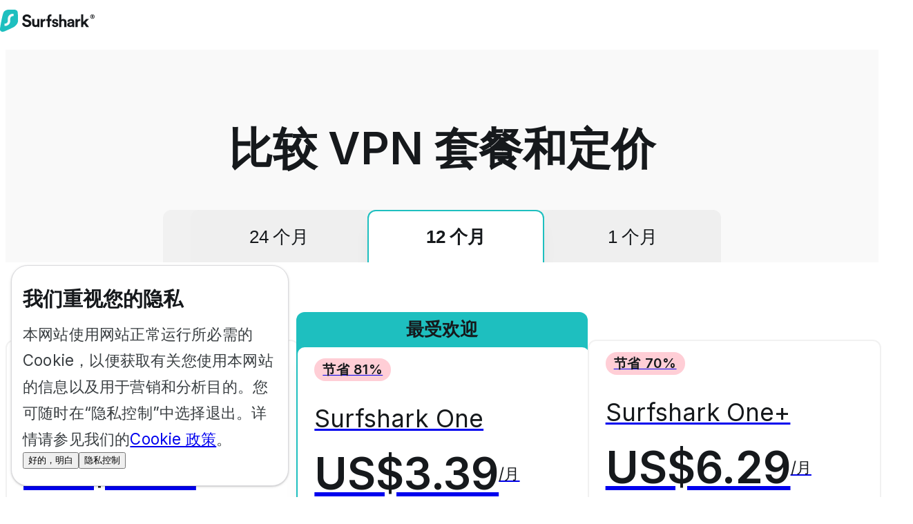

--- FILE ---
content_type: text/html; charset=utf-8
request_url: https://surfshark.com/zh/deal/pricing?slug=one&frequency=12
body_size: 41372
content:
<!DOCTYPE html><html lang="zh"><head><meta charSet="utf-8" data-next-head=""/><meta name="viewport" content="width=device-width, initial-scale=1" data-next-head=""/><title data-next-head="">Surfshark 的价格是多少？查看价格 - Surfshark</title><link rel="icon" href="/website/_next/public/global/favicon-32.png" sizes="32x32" data-next-head=""/><link rel="icon" href="/website/_next/public/global/favicon-48.png" sizes="48x48" data-next-head=""/><link rel="icon" href="/website/_next/public/global/favicon-192.png" sizes="192x192" data-next-head=""/><link rel="apple-touch-icon" href="/website/_next/public/global/favicon-180.png" data-next-head=""/><meta name="msapplication-TileImage" content="/website/_next/public/global/favicon-270.png" data-next-head=""/><meta name="description" content="Surfshark 提供三种在线安全捆绑包，可满足您的需求。为您获取最优惠的 Surfshark 价格和捆绑包" data-next-head=""/><meta name="robots" content="noindex, nofollow" data-next-head=""/><meta property="og:title" content="Surfshark 的价格是多少？查看价格 - Surfshark" data-next-head=""/><meta property="og:description" content="Surfshark 提供三种在线安全捆绑包，可满足您的需求。为您获取最优惠的 Surfshark 价格和捆绑包" data-next-head=""/><meta property="og:locale" content="zh_CN" data-next-head=""/><meta property="og:locale:alternate" content="de_DE" data-next-head=""/><meta property="og:locale:alternate" content="en_US" data-next-head=""/><meta property="og:locale:alternate" content="es_ES" data-next-head=""/><meta property="og:locale:alternate" content="fr_FR" data-next-head=""/><meta property="og:locale:alternate" content="it_IT" data-next-head=""/><meta property="og:locale:alternate" content="nl_NL" data-next-head=""/><meta property="og:locale:alternate" content="pl_PL" data-next-head=""/><meta property="og:locale:alternate" content="pt_BR" data-next-head=""/><meta property="og:locale:alternate" content="fi_FI" data-next-head=""/><meta property="og:locale:alternate" content="tr_TR" data-next-head=""/><meta property="og:locale:alternate" content="ru_RU" data-next-head=""/><meta property="og:locale:alternate" content="uk_UA" data-next-head=""/><meta property="og:locale:alternate" content="ko_KR" data-next-head=""/><meta property="og:locale:alternate" content="zh_HK" data-next-head=""/><meta property="og:locale:alternate" content="zh_TW" data-next-head=""/><meta property="og:locale:alternate" content="ja_JP" data-next-head=""/><meta property="og:type" content="website" data-next-head=""/><meta property="og:url" content="https://surfshark.com/zh/deal/pricing?slug=one&amp;frequency=12" data-next-head=""/><meta property="og:site_name" content="Surfshark" data-next-head=""/><meta property="og:image" content="https://surfshark.com/website/_next/public/global/og.png" data-next-head=""/><meta property="article:publisher" content="https://www.facebook.com/SurfsharkPrivacy" data-next-head=""/><meta name="twitter:title" content="Surfshark 的价格是多少？查看价格 - Surfshark" data-next-head=""/><meta name="twitter:image" content="https://surfshark.com/website/_next/public/global/og.png" data-next-head=""/><meta name="twitter:card" content="summary_large_image" data-next-head=""/><meta property="og:image:width" content="1200" data-next-head=""/><meta property="og:image:height" content="627" data-next-head=""/><link rel="preload" href="/website/_next/static/media/21350d82a1f187e9-s.p.woff2" as="font" type="font/woff2" crossorigin="anonymous" data-next-font="size-adjust"/><link rel="preload" href="/website/_next/static/media/e4af272ccee01ff0-s.p.woff2" as="font" type="font/woff2" crossorigin="anonymous" data-next-font="size-adjust"/><link rel="preload" href="/website/_next/static/css/27acd4ef1d0fa425.css" as="style"/><link rel="preload" href="/website/_next/static/css/f0442901354112f1.css" as="style"/><link rel="preload" href="/website/_next/static/css/752426af81d1de63.css" as="style"/><link rel="preload" href="/website/_next/static/css/dff1e38502be1608.css" as="style"/><script type="application/ld+json" data-next-head="">{"@context":"https://schema.org","@graph":[{"@type":"WebSite","@id":"https://surfshark.com/zh#website","url":"https://surfshark.com/zh","name":"Surfshark","description":"","inLanguage":"zh"},{"@type":"WebPage","@id":"https://surfshark.com/zh/deal/pricing","url":"https://surfshark.com/zh/deal/pricing","name":"Surfshark 的价格是多少？查看价格 - Surfshark","isPartOf":{"@id":"https://surfshark.com/zh#website"},"datePublished":"2020-12-09T07:28:22+00:00","description":"Surfshark 提供三种在线安全捆绑包，可满足您的需求。为您获取最优惠的 Surfshark 价格和捆绑包","inLanguage":"zh","potentialAction":[{"@type":"ReadAction","target":["https://surfshark.com/zh/deal/pricing"]}]}]}</script><link rel="stylesheet" href="/website/_next/static/css/27acd4ef1d0fa425.css" data-n-g=""/><link rel="stylesheet" href="/website/_next/static/css/f0442901354112f1.css" data-n-p=""/><link rel="stylesheet" href="/website/_next/static/css/752426af81d1de63.css" data-n-p=""/><link rel="stylesheet" href="/website/_next/static/css/dff1e38502be1608.css" data-n-p=""/><noscript data-n-css=""></noscript><script defer="" noModule="" src="/website/_next/static/chunks/polyfills-42372ed130431b0a.js"></script><script src="/website/_next/static/chunks/webpack-4a02a6f86e7b153f.js" defer=""></script><script src="/website/_next/static/chunks/framework-2ec761b5af9ac788.js" defer=""></script><script src="/website/_next/static/chunks/main-5eeeb9b86284ba17.js" defer=""></script><script src="/website/_next/static/chunks/pages/_app-0e676f40d38c5880.js" defer=""></script><script src="/website/_next/static/chunks/4560-90df615f4b3740f1.js" defer=""></script><script src="/website/_next/static/chunks/105-a260d223e80b4235.js" defer=""></script><script src="/website/_next/static/chunks/8726-e493d461873c7994.js" defer=""></script><script src="/website/_next/static/chunks/7978-ce10519c275e0ed7.js" defer=""></script><script src="/website/_next/static/chunks/156-b795fb39b3744906.js" defer=""></script><script src="/website/_next/static/chunks/1092-53b35c3affd41e80.js" defer=""></script><script src="/website/_next/static/chunks/6851-5fd2f519f247fad4.js" defer=""></script><script src="/website/_next/static/chunks/4522-637e3a2a69bc5de0.js" defer=""></script><script src="/website/_next/static/chunks/9713-33d0f779b659237e.js" defer=""></script><script src="/website/_next/static/chunks/1964-4941f6bb380599b4.js" defer=""></script><script src="/website/_next/static/chunks/7148-93f3e0e12c514904.js" defer=""></script><script src="/website/_next/static/chunks/pages/deal/pricing-b1e62fc70d028056.js" defer=""></script><script src="/website/_next/static/website-1511298/_buildManifest.js" defer=""></script><script src="/website/_next/static/website-1511298/_ssgManifest.js" defer=""></script></head><body><script>__xSurfsharkCfData = `{"ip":"3.134.118.104","isp":"","countryCode":"US","country":"United States","region":"","currency":"USD","city":"","zipCode":"","secured":false,"torrent":false,"restricted":false}`;</script><script>history.scrollRestoration = "manual"</script><div id="modal"></div><div id="popup"></div><div id="tooltip"></div><div id="__next"><div class="__className_d6682a" style="display:flex;flex-direction:column;flex-grow:1"><header class="_JxjbG"><div><div class="_WjIvG"><a href="#main" class="_fkcsi" style="top:64px">跳转至内容</a></div><div><div class="_8BkFQ _kpvSH"><a title="Surfshark" href="/zh"><svg width="137" height="32" viewBox="0 0 137 32" fill="none" xmlns="http://www.w3.org/2000/svg"><path d="M19.8545 0C20.6862 0.0210149 21.4714 0.036291 22.105 0.144635C23.4316 0.470359 24.6815 1.16788 25.3312 2.56403C25.3312 2.56403 25.4772 2.8123 25.5834 3.5278C25.6897 4.24331 25.851 6.22871 25.851 6.22871C26.0736 9.52597 26.0977 12.9553 26.1333 16.1869C26.0759 17.4517 25.7104 18.6401 25.1561 19.7265C23.8009 22.3824 21.3176 24.4289 19.4502 25.4937C14.8286 27.762 10.3591 29.7816 6.57576 31.4086C2.57062 32.8553 0.752685 31.4032 0.14975 29.6793C0.0278512 29.2101 -0.0144154 28.7271 0.00420672 28.281C0.00420672 28.281 0.0410556 27.2117 0.318134 25.4554C0.595213 23.6992 2.63707 11.0536 4.83014 4.57111C5.38373 3.0734 7.44712 0.261147 12.3558 0H19.8545Z" fill="#1EBFBF"></path><path d="M19.0354 5.9173C19.3918 5.9173 19.6807 6.19617 19.6807 6.54017V8.72022C19.6807 9.06422 19.3918 9.34309 19.0354 9.34309H18.7128C16.5745 9.34309 14.8411 11.0163 14.8411 13.0803V16.4282C14.8411 20.3843 11.5188 23.5913 7.42057 23.5913H7.09793C6.74156 23.5913 6.45267 23.3124 6.45267 22.9684L6.45267 20.7883C6.45267 20.4443 6.74156 20.1655 7.09793 20.1655H7.42057C9.5588 20.1655 11.2922 18.4923 11.2922 16.4282V13.0803C11.2922 9.12429 14.6145 5.9173 18.7127 5.9173L19.0354 5.9173Z" fill="#F9F9F9"></path><path d="M130.583 10.0407C130.583 11.7941 132.009 13.2364 133.783 13.2364C135.557 13.2364 137 11.7941 137 10.0407C137 8.2788 135.557 6.83643 133.783 6.83643C132.009 6.83643 130.583 8.2788 130.583 10.0407ZM131.322 10.0407C131.322 8.62428 132.4 7.51875 133.783 7.51875C135.165 7.51875 136.244 8.62428 136.244 10.0407C136.244 11.4486 135.165 12.5541 133.783 12.5541C132.4 12.5541 131.322 11.4486 131.322 10.0407ZM134.305 11.7422H135.218L134.522 10.4121C134.922 10.2394 135.191 9.868 135.191 9.41024C135.191 8.78838 134.67 8.28744 134 8.28744H132.627V11.7422H133.453V10.5417H133.705L134.305 11.7422ZM133.453 9.868V8.96112H133.853C134.166 8.96112 134.357 9.13386 134.357 9.41888C134.357 9.69527 134.166 9.868 133.853 9.868H133.453Z" fill="#16191C"></path><path d="M128.739 13.5704H124.624L120.604 17.8825V6.83643H117.458V25.1637H120.604V22.1004L121.904 20.7337L124.979 25.1637H128.833L124.08 18.4481L128.739 13.5704Z" fill="#16191C"></path><path d="M116.292 13.5377C116.058 13.5142 115.832 13.5377 115.575 13.5377C114.595 13.5377 113.002 13.7731 112.302 15.3028V13.5377H109.292V25.1636H112.395V19.8684C112.395 17.3738 113.701 16.4473 115.287 16.4473C115.567 16.4473 116.292 16.4473 116.292 16.4473V13.5377Z" fill="#16191C"></path><path d="M97.3333 21.7779C97.3333 23.5394 98.8352 25.1636 101.299 25.1636C103.012 25.1636 104.115 24.6683 104.702 23.7761L104.808 25.1636H107.542V23.3414V17.8052C107.542 15.5404 106.181 13.5273 102.52 13.5273C99.4219 13.5273 97.7557 15.4718 97.568 17.2333L100.337 17.8052C100.431 16.8215 101.182 15.9751 102.543 15.9751C103.857 15.9751 104.491 16.6385 104.491 17.4392C104.491 17.8281 104.28 17.866 103.623 17.9575L100.783 18.3692C98.8587 18.6438 97.3333 19.7647 97.3333 21.7779ZM101.956 22.8988C100.947 22.8988 100.454 22.2583 100.454 21.5949C100.454 20.7256 101.088 20.2909 101.886 20.1765L104.491 19.7876V20.5733C104.491 22.5636 103.271 22.8988 101.956 22.8988Z" fill="#16191C"></path><path d="M88.7769 18.3538C88.8471 17.0814 89.6188 16.0917 90.9283 16.0917C92.425 16.0917 93.0564 17.1049 93.0564 18.4009V25.1637H96.1666V17.859C96.1666 15.3141 94.8103 13.555 91.8871 13.555C90.788 13.555 89.5252 13.6411 88.7769 14.5365V6.83643H85.6667V25.1637H88.7769V18.3538Z" fill="#16191C"></path><path d="M75.1666 21.8174C75.308 23.0722 76.4865 25.1636 79.9747 25.1636C83.0151 25.1636 84.5 23.3858 84.5 21.5934C84.5 19.9802 83.3451 18.6582 81.0589 18.2101L79.4091 17.874C78.7727 17.762 78.3484 17.4259 78.3484 16.8882C78.3484 16.2608 79.0084 15.7903 79.8333 15.7903C81.1532 15.7903 81.6481 16.6193 81.7424 17.2691L84.3586 16.7089C84.2171 15.5214 83.1094 13.5273 79.8097 13.5273C77.3114 13.5273 75.473 15.1629 75.473 17.1346C75.473 18.6806 76.4865 19.9577 78.7256 20.4283L80.2575 20.7644C81.1532 20.9436 81.5067 21.3469 81.5067 21.8398C81.5067 22.4224 81.0118 22.9377 79.9747 22.9377C78.6077 22.9377 77.9242 22.1311 77.8535 21.2573L75.1666 21.8174Z" fill="#16191C"></path><path fill-rule="evenodd" clip-rule="evenodd" d="M72.0092 11.4698C72.0088 11.454 72.0086 11.4381 72.0086 11.4221C72.0086 10.3778 72.8574 9.53122 73.9044 9.53122H74.5833V6.83643H73.0528C70.6851 6.83643 68.9016 8.6112 68.9016 11.1428V13.539H67V16.4482H68.9016V25.1637H72.0092V16.4482H74.5833V13.539H72.0092V11.4807C72.0092 11.4771 72.0092 11.4734 72.0092 11.4698Z" fill="#16191C"></path><path d="M65.8333 13.5377C65.6 13.5142 65.3737 13.5377 65.1171 13.5377C64.1371 13.5377 62.5433 13.7731 61.8433 15.3028V13.5377H58.8333V25.1636H61.9366V19.8684C61.9366 17.3738 63.2423 16.4473 64.829 16.4473C65.109 16.4473 65.8333 16.4473 65.8333 16.4473V13.5377Z" fill="#16191C"></path><path d="M54.2425 25.1636H57.0833V23.0672V13.5273H53.9864V20.3112C53.9864 21.6539 53.1496 22.2899 51.7758 22.2899C50.3321 22.2899 49.6802 21.2534 49.6802 19.9579V13.5273H46.5833V20.5939C46.5833 23.1143 48.1666 25.1636 50.9375 25.1636C52.1483 25.1636 53.5207 24.9988 54.1494 23.9152L54.2425 25.1636Z" fill="#16191C"></path><path d="M45.1673 11.3272C44.7683 9.37464 43.1224 6.83636 38.833 6.83636C35.4913 6.83636 32.6733 9.17939 32.6733 12.2546C32.6733 14.8661 34.4938 16.6478 37.3118 17.2091L39.7807 17.6972C41.1523 17.9657 41.9253 19.0376 41.9253 20.0383C41.9253 21.2586 40.9029 22.1616 39.0575 22.1616C36.5637 22.1616 35.3417 20.624 35.1921 18.9156L32 19.7454C32.2743 22.2105 34.3442 25.1636 39.0325 25.1636C43.1473 25.1636 45.4167 22.4789 45.4167 19.8186C45.4167 17.378 43.6959 15.0369 40.4789 14.4268L38.0101 13.963C36.7133 13.719 36.0898 12.9624 36.0898 12.0105C36.0898 10.8634 37.1871 9.81395 38.858 9.81395C41.1024 9.81395 41.9004 11.3027 42.075 12.2546L45.1673 11.3272Z" fill="#16191C"></path></svg></a></div></div></div></header><main id="main" class="_FR3Xv" style="padding-top:64px"><section class="_O77Jy _2W31O"><div class="_8BkFQ"><div class="_pet5f _kDktm"><div class="_eEmo9 _WAgrA"><div class="_iNGi1 _3ND74" style="border-radius:16px"></div></div></div></div></section><section class="_O77Jy" data-test="deal-pricing-loading-section"><div class="_8BkFQ"><div class="_pet5f _hSxpV"><div class="_eEmo9 _LPMcO"><div class="_iNGi1 _6fbJq" style="border-radius:16px"></div></div></div></div></section><section class="_O77Jy _zAfgW"><div class="_8BkFQ"><div class="_pet5f _yj7bo"><div class="_eEmo9 _DaLb8 _NWHQG"><h2 class="_XNxvE">额外附加功能：</h2><p class="_6FGv7">您可在 Surfshark 账户页面中选择附加功能。</p></div><div class="_eEmo9 _xBuBt _DaLb8"><div class="_opF5N _438gK"><p class="_uTpCs">Dedicated IP</p><div class="_XXAwG">一个仅供您使用的专用 IP 地址。有 20 个位置可选。<ul class="_TCniX"><li>避免“我不是机器人”验证框</li><li>降低 IP 封锁的几率</li><li>尽量减少额外的验证步骤</li></ul></div></div></div><div class="_eEmo9 _xBuBt _DaLb8"><div class="_opF5N _438gK"><p class="_uTpCs">Alternative Number</p><div class="_XXAwG">虚拟电话号码，有助于保护您的真实号码免受欺诈。<ul class="_TCniX"><li>避免垃圾信息和身份盗用</li><li>用于接洽您不信任的服务</li><li>接听电话和收发信息</li></ul></div></div></div></div></div></section><div id="pricing-proposition-section-visible"><section class="_O77Jy _bYT1H" data-test="pricing-proposition-section"><div class="_8BkFQ"><div class="_pet5f _ckWoS"><div class="_eEmo9 _PgYuR _qi7gv"><h2 class="_I4Nub">为什么要购买 Surfshark？</h2><p class="_49uF4">除了表中列出的诸多功能和优势外，我们还提供：</p></div></div><div class="_pet5f _Y6Wq6"><div class="_eEmo9 _1rwW7"><div class="_fCzEu _Zvfsi _CZJYu"><img alt="" loading="lazy" width="64" height="64" decoding="async" data-nimg="1" style="color:transparent" src="/website/_next/public/_shared/images/object-icons/30-day.svg"/><div class="_1N9S5"><h3 class="_ykvB5">30 天退款保证</h3><div class="_UoBeZ">改主意了？没关系！如果您觉得我们的服务不适合您，可以在注册后 30 天内申请退款。</div></div></div></div><div class="_eEmo9 _1rwW7"><div class="_fCzEu _Zvfsi _CZJYu"><img alt="" loading="lazy" width="64" height="64" decoding="async" data-nimg="1" style="color:transparent" src="/website/_next/public/_shared/images/object-icons/servers.svg"/><div class="_1N9S5"><h3 class="_ykvB5">服务器覆盖全球</h3><div class="_UoBeZ">需要更多选择？连接至覆盖 100 个国家/地区的 <a class="_7i0c9" href="/zh/servers">4500+ 台服务器</a> ——所有服务器均升级至 10Gbps，确保顺畅快速的运行。</div></div></div></div><div class="_eEmo9 _1rwW7"><div class="_fCzEu _Zvfsi _CZJYu"><img alt="" loading="lazy" width="64" height="64" decoding="async" data-nimg="1" style="color:transparent" src="/website/_next/public/_shared/images/object-icons/penetration-tests.svg"/><div class="_1N9S5"><h3 class="_ykvB5">经审查确认的无日志政策</h3><div class="_UoBeZ">想让网络生活保持私密？交给我们吧！我们不会跟踪、记录或存储您的任何活动——您的隐私只为您自己所知。</div></div></div></div></div></div></section></div><section class="_O77Jy _sfEmd" data-test="deal-brand-fast-vpn-security-section"><div class="_8BkFQ"><div class="_pet5f _cijKN"><div class="_xBuBt _nXGih"><div class="_G7IjJ"><div class="_21Umd">Surfshark 对比免费 VPN</div><div class="_Kb5tD">免费 VPN 听起来很划算，但通常速度较慢、安全性较弱且存在跟踪和广告。付费 VPN 具有更强的加密技术、更好的隐私保护和更快的连接速度。如果您重视数据安全，那么选择购买可信赖的 VPN 绝对物有所值。</div></div></div><div class="_xBuBt _MYVDQ"><div class="_bMO0w"><img alt="" loading="lazy" width="777" height="864" decoding="async" data-nimg="1" class="_aWfQx" style="color:transparent" srcSet="/website/_next/image?url=/website/_next/public/deal/pricing/images/woman-with-question.png&amp;w=992&amp;q=75 1x, /website/_next/image?url=/website/_next/public/deal/pricing/images/woman-with-question.png&amp;w=2560&amp;q=75 2x" src="/website/_next/image?url=/website/_next/public/deal/pricing/images/woman-with-question.png&amp;w=2560&amp;q=75"/></div></div></div></div></section><div id="pricing-reviews-section-visible"><section class="_O77Jy _LPeot" data-test="pricing-reviews-section"><div class="_8BkFQ"><div class="_pet5f _3P15I"><div class="_eEmo9 _PgYuR"><h2 class="_Qm6Mi">用户对 Surfshark 有什么评价？</h2><p class="_dIYrF">在 Surfshark，我们致力于为每一位互联网用户提供流畅无阻、称心如意的 VPN 服务体验。但一面之词不可尽信，来看看大家对 Surfshark VPN 的评价。</p></div><ul class="_fOYDg" role="tablist"><li class="_uGwE6"><button class="_UODlC _EL6ES" id="tech-reviews" role="tab" tabindex="0" aria-selected="true" aria-controls="tabpanel-tech-reviews">科技评论</button></li><li class="_uGwE6"><button class="_UODlC" id="influencer-reviews" role="tab" tabindex="-1" aria-selected="false" aria-controls="tabpanel-influencer-reviews">网红评论</button></li><li class="_uGwE6"><button class="_UODlC" id="user-reviews" role="tab" tabindex="-1" aria-selected="false" aria-controls="tabpanel-user-reviews">用户</button></li></ul><div id="tabpanel-tech-reviews" aria-labelledby="tech-reviews" aria-hidden="false" role="tabpanel" class="_fEYmY _h9Idn"><div class="_OZUCd"><div class="_49oII _VCHi0 _MeSLm"><img alt="黑白相间的 Tom&#x27;s Guide 标志。" loading="lazy" width="136" height="40" decoding="async" data-nimg="1" class="_7B64P" style="color:transparent" src="/website/_next/public/global/images/affiliate/toms-guide.svg"/><p class="_iImB8">“Surfshark 是一款高度完善且功能强大的 VPN，可与最优秀的优质提供商相媲美，同时价格也十分令人心动。”</p><div class="_S5O85"><svg xmlns="http://www.w3.org/2000/svg" width="24" height="24" fill="none" viewBox="0 0 24 24"><path fill="currentColor" d="M11.483 16.528a1 1 0 0 1 1.034 0l2.398 1.447c.757.457 1.692-.222 1.49-1.083l-.636-2.728a1 1 0 0 1 .32-.983l2.12-1.837c.668-.58.31-1.678-.57-1.752l-2.79-.237a1 1 0 0 1-.836-.606L12.92 6.172c-.345-.813-1.497-.813-1.842 0L9.987 8.75a1 1 0 0 1-.836.606l-2.79.237c-.88.074-1.238 1.173-.57 1.752l2.12 1.837a1 1 0 0 1 .32.983l-.637 2.728c-.2.861.734 1.54 1.491 1.083l2.398-1.447Z"></path></svg><svg xmlns="http://www.w3.org/2000/svg" width="24" height="24" fill="none" viewBox="0 0 24 24"><path fill="currentColor" d="M11.483 16.528a1 1 0 0 1 1.034 0l2.398 1.447c.757.457 1.692-.222 1.49-1.083l-.636-2.728a1 1 0 0 1 .32-.983l2.12-1.837c.668-.58.31-1.678-.57-1.752l-2.79-.237a1 1 0 0 1-.836-.606L12.92 6.172c-.345-.813-1.497-.813-1.842 0L9.987 8.75a1 1 0 0 1-.836.606l-2.79.237c-.88.074-1.238 1.173-.57 1.752l2.12 1.837a1 1 0 0 1 .32.983l-.637 2.728c-.2.861.734 1.54 1.491 1.083l2.398-1.447Z"></path></svg><svg xmlns="http://www.w3.org/2000/svg" width="24" height="24" fill="none" viewBox="0 0 24 24"><path fill="currentColor" d="M11.483 16.528a1 1 0 0 1 1.034 0l2.398 1.447c.757.457 1.692-.222 1.49-1.083l-.636-2.728a1 1 0 0 1 .32-.983l2.12-1.837c.668-.58.31-1.678-.57-1.752l-2.79-.237a1 1 0 0 1-.836-.606L12.92 6.172c-.345-.813-1.497-.813-1.842 0L9.987 8.75a1 1 0 0 1-.836.606l-2.79.237c-.88.074-1.238 1.173-.57 1.752l2.12 1.837a1 1 0 0 1 .32.983l-.637 2.728c-.2.861.734 1.54 1.491 1.083l2.398-1.447Z"></path></svg><svg xmlns="http://www.w3.org/2000/svg" width="24" height="24" fill="none" viewBox="0 0 24 24"><path fill="currentColor" d="M11.483 16.528a1 1 0 0 1 1.034 0l2.398 1.447c.757.457 1.692-.222 1.49-1.083l-.636-2.728a1 1 0 0 1 .32-.983l2.12-1.837c.668-.58.31-1.678-.57-1.752l-2.79-.237a1 1 0 0 1-.836-.606L12.92 6.172c-.345-.813-1.497-.813-1.842 0L9.987 8.75a1 1 0 0 1-.836.606l-2.79.237c-.88.074-1.238 1.173-.57 1.752l2.12 1.837a1 1 0 0 1 .32.983l-.637 2.728c-.2.861.734 1.54 1.491 1.083l2.398-1.447Z"></path></svg><svg xmlns="http://www.w3.org/2000/svg" width="24" height="24" fill="none" viewBox="0 0 24 24"><path fill="currentColor" fill-rule="evenodd" d="M14.404 8.211a.935.935 0 0 0 .78.566l3.96.342c.823.07 1.156 1.096.533 1.637l-3.002 2.605a.935.935 0 0 0-.298.917l.897 3.87c.187.804-.686 1.438-1.393 1.01l-3.401-2.052a.935.935 0 0 0-.966 0l-3.397 2.05c-.708.428-1.581-.207-1.393-1.012l.901-3.865a.935.935 0 0 0-.298-.919l-3.003-2.6c-.625-.542-.29-1.569.533-1.639l3.952-.335a.935.935 0 0 0 .781-.567l1.547-3.649c.322-.76 1.399-.76 1.721 0l1.546 3.641Zm-2.407-1.838v8.694l3.524 2.13-.935-4 3.104-2.692-4.095-.355-1.598-3.777Z" clip-rule="evenodd"></path></svg></div></div><div class="_49oII _VCHi0 _MeSLm"><img alt="黑白相间的 TechRadar 标志。" loading="lazy" width="136" height="40" decoding="async" data-nimg="1" class="_7B64P" style="color:transparent" src="/website/_next/public/global/images/affiliate/techradar.svg"/><p class="_iImB8">“Surfshark 兼具安全强化功能、庞大的服务器网络以及亲民的价格，在最佳 VPN 综合排评比中，是问鼎王座的有力竞争者。”</p><div class="_S5O85"><svg xmlns="http://www.w3.org/2000/svg" width="24" height="24" fill="none" viewBox="0 0 24 24"><path fill="currentColor" d="M11.483 16.528a1 1 0 0 1 1.034 0l2.398 1.447c.757.457 1.692-.222 1.49-1.083l-.636-2.728a1 1 0 0 1 .32-.983l2.12-1.837c.668-.58.31-1.678-.57-1.752l-2.79-.237a1 1 0 0 1-.836-.606L12.92 6.172c-.345-.813-1.497-.813-1.842 0L9.987 8.75a1 1 0 0 1-.836.606l-2.79.237c-.88.074-1.238 1.173-.57 1.752l2.12 1.837a1 1 0 0 1 .32.983l-.637 2.728c-.2.861.734 1.54 1.491 1.083l2.398-1.447Z"></path></svg><svg xmlns="http://www.w3.org/2000/svg" width="24" height="24" fill="none" viewBox="0 0 24 24"><path fill="currentColor" d="M11.483 16.528a1 1 0 0 1 1.034 0l2.398 1.447c.757.457 1.692-.222 1.49-1.083l-.636-2.728a1 1 0 0 1 .32-.983l2.12-1.837c.668-.58.31-1.678-.57-1.752l-2.79-.237a1 1 0 0 1-.836-.606L12.92 6.172c-.345-.813-1.497-.813-1.842 0L9.987 8.75a1 1 0 0 1-.836.606l-2.79.237c-.88.074-1.238 1.173-.57 1.752l2.12 1.837a1 1 0 0 1 .32.983l-.637 2.728c-.2.861.734 1.54 1.491 1.083l2.398-1.447Z"></path></svg><svg xmlns="http://www.w3.org/2000/svg" width="24" height="24" fill="none" viewBox="0 0 24 24"><path fill="currentColor" d="M11.483 16.528a1 1 0 0 1 1.034 0l2.398 1.447c.757.457 1.692-.222 1.49-1.083l-.636-2.728a1 1 0 0 1 .32-.983l2.12-1.837c.668-.58.31-1.678-.57-1.752l-2.79-.237a1 1 0 0 1-.836-.606L12.92 6.172c-.345-.813-1.497-.813-1.842 0L9.987 8.75a1 1 0 0 1-.836.606l-2.79.237c-.88.074-1.238 1.173-.57 1.752l2.12 1.837a1 1 0 0 1 .32.983l-.637 2.728c-.2.861.734 1.54 1.491 1.083l2.398-1.447Z"></path></svg><svg xmlns="http://www.w3.org/2000/svg" width="24" height="24" fill="none" viewBox="0 0 24 24"><path fill="currentColor" d="M11.483 16.528a1 1 0 0 1 1.034 0l2.398 1.447c.757.457 1.692-.222 1.49-1.083l-.636-2.728a1 1 0 0 1 .32-.983l2.12-1.837c.668-.58.31-1.678-.57-1.752l-2.79-.237a1 1 0 0 1-.836-.606L12.92 6.172c-.345-.813-1.497-.813-1.842 0L9.987 8.75a1 1 0 0 1-.836.606l-2.79.237c-.88.074-1.238 1.173-.57 1.752l2.12 1.837a1 1 0 0 1 .32.983l-.637 2.728c-.2.861.734 1.54 1.491 1.083l2.398-1.447Z"></path></svg><svg xmlns="http://www.w3.org/2000/svg" width="24" height="24" fill="none" viewBox="0 0 24 24"><path fill="currentColor" fill-rule="evenodd" d="M14.404 8.211a.935.935 0 0 0 .78.566l3.96.342c.823.07 1.156 1.096.533 1.637l-3.002 2.605a.935.935 0 0 0-.298.917l.897 3.87c.187.804-.686 1.438-1.393 1.01l-3.401-2.052a.935.935 0 0 0-.966 0l-3.397 2.05c-.708.428-1.581-.207-1.393-1.012l.901-3.865a.935.935 0 0 0-.298-.919l-3.003-2.6c-.625-.542-.29-1.569.533-1.639l3.952-.335a.935.935 0 0 0 .781-.567l1.547-3.649c.322-.76 1.399-.76 1.721 0l1.546 3.641Zm-2.407-1.838v8.694l3.524 2.13-.935-4 3.104-2.692-4.095-.355-1.598-3.777Z" clip-rule="evenodd"></path></svg></div></div><div class="_49oII _VCHi0 _MeSLm"><img alt="黑白相间的 Cybernews 标志。" loading="lazy" width="136" height="40" decoding="async" data-nimg="1" class="_7B64P" style="color:transparent" src="/website/_next/public/global/images/affiliate/cybernews.svg"/><p class="_iImB8">“凭借在各方面的卓越表现和强大功能，Surfshark 是当之无愧的 2025 年度最佳 VPN 之一。”</p><div class="_S5O85"><svg xmlns="http://www.w3.org/2000/svg" width="24" height="24" fill="none" viewBox="0 0 24 24"><path fill="currentColor" d="M11.483 16.528a1 1 0 0 1 1.034 0l2.398 1.447c.757.457 1.692-.222 1.49-1.083l-.636-2.728a1 1 0 0 1 .32-.983l2.12-1.837c.668-.58.31-1.678-.57-1.752l-2.79-.237a1 1 0 0 1-.836-.606L12.92 6.172c-.345-.813-1.497-.813-1.842 0L9.987 8.75a1 1 0 0 1-.836.606l-2.79.237c-.88.074-1.238 1.173-.57 1.752l2.12 1.837a1 1 0 0 1 .32.983l-.637 2.728c-.2.861.734 1.54 1.491 1.083l2.398-1.447Z"></path></svg><svg xmlns="http://www.w3.org/2000/svg" width="24" height="24" fill="none" viewBox="0 0 24 24"><path fill="currentColor" d="M11.483 16.528a1 1 0 0 1 1.034 0l2.398 1.447c.757.457 1.692-.222 1.49-1.083l-.636-2.728a1 1 0 0 1 .32-.983l2.12-1.837c.668-.58.31-1.678-.57-1.752l-2.79-.237a1 1 0 0 1-.836-.606L12.92 6.172c-.345-.813-1.497-.813-1.842 0L9.987 8.75a1 1 0 0 1-.836.606l-2.79.237c-.88.074-1.238 1.173-.57 1.752l2.12 1.837a1 1 0 0 1 .32.983l-.637 2.728c-.2.861.734 1.54 1.491 1.083l2.398-1.447Z"></path></svg><svg xmlns="http://www.w3.org/2000/svg" width="24" height="24" fill="none" viewBox="0 0 24 24"><path fill="currentColor" d="M11.483 16.528a1 1 0 0 1 1.034 0l2.398 1.447c.757.457 1.692-.222 1.49-1.083l-.636-2.728a1 1 0 0 1 .32-.983l2.12-1.837c.668-.58.31-1.678-.57-1.752l-2.79-.237a1 1 0 0 1-.836-.606L12.92 6.172c-.345-.813-1.497-.813-1.842 0L9.987 8.75a1 1 0 0 1-.836.606l-2.79.237c-.88.074-1.238 1.173-.57 1.752l2.12 1.837a1 1 0 0 1 .32.983l-.637 2.728c-.2.861.734 1.54 1.491 1.083l2.398-1.447Z"></path></svg><svg xmlns="http://www.w3.org/2000/svg" width="24" height="24" fill="none" viewBox="0 0 24 24"><path fill="currentColor" d="M11.483 16.528a1 1 0 0 1 1.034 0l2.398 1.447c.757.457 1.692-.222 1.49-1.083l-.636-2.728a1 1 0 0 1 .32-.983l2.12-1.837c.668-.58.31-1.678-.57-1.752l-2.79-.237a1 1 0 0 1-.836-.606L12.92 6.172c-.345-.813-1.497-.813-1.842 0L9.987 8.75a1 1 0 0 1-.836.606l-2.79.237c-.88.074-1.238 1.173-.57 1.752l2.12 1.837a1 1 0 0 1 .32.983l-.637 2.728c-.2.861.734 1.54 1.491 1.083l2.398-1.447Z"></path></svg><svg xmlns="http://www.w3.org/2000/svg" width="24" height="24" fill="none" viewBox="0 0 24 24"><path fill="currentColor" fill-rule="evenodd" d="M14.404 8.211a.935.935 0 0 0 .78.566l3.96.342c.823.07 1.156 1.096.533 1.637l-3.002 2.605a.935.935 0 0 0-.298.917l.897 3.87c.187.804-.686 1.438-1.393 1.01l-3.401-2.052a.935.935 0 0 0-.966 0l-3.397 2.05c-.708.428-1.581-.207-1.393-1.012l.901-3.865a.935.935 0 0 0-.298-.919l-3.003-2.6c-.625-.542-.29-1.569.533-1.639l3.952-.335a.935.935 0 0 0 .781-.567l1.547-3.649c.322-.76 1.399-.76 1.721 0l1.546 3.641Zm-2.407-1.838v8.694l3.524 2.13-.935-4 3.104-2.692-4.095-.355-1.598-3.777Z" clip-rule="evenodd"></path></svg></div></div></div></div><div class="_GUW9O _PgYuR _p5hDF">独立评测和媒体文章等多方信源均佐证，Surfshark 是最出色的高速 VPN。</div><div class="_pet5f"><div class="_XqmTe _Rxt04 _4oW5g _ghoZ8"><img alt="授予通过认证的 Windows 平台产品的黑白相间的 AV TEST 徽章，荣登 2025 年 6 月“顶级产品”称号。" loading="lazy" decoding="async" data-nimg="fill" class="_IdArA" style="position:absolute;height:100%;width:100%;left:0;top:0;right:0;bottom:0;color:transparent" sizes="(min-width: 768px) 168px, 132px" srcSet="/website/_next/image?url=/website/_next/public/_shared/images/awards-logos/av-test.png&amp;w=16&amp;q=75 16w, /website/_next/image?url=/website/_next/public/_shared/images/awards-logos/av-test.png&amp;w=32&amp;q=75 32w, /website/_next/image?url=/website/_next/public/_shared/images/awards-logos/av-test.png&amp;w=48&amp;q=75 48w, /website/_next/image?url=/website/_next/public/_shared/images/awards-logos/av-test.png&amp;w=64&amp;q=75 64w, /website/_next/image?url=/website/_next/public/_shared/images/awards-logos/av-test.png&amp;w=96&amp;q=75 96w, /website/_next/image?url=/website/_next/public/_shared/images/awards-logos/av-test.png&amp;w=128&amp;q=75 128w, /website/_next/image?url=/website/_next/public/_shared/images/awards-logos/av-test.png&amp;w=256&amp;q=75 256w, /website/_next/image?url=/website/_next/public/_shared/images/awards-logos/av-test.png&amp;w=328&amp;q=75 328w, /website/_next/image?url=/website/_next/public/_shared/images/awards-logos/av-test.png&amp;w=360&amp;q=75 360w, /website/_next/image?url=/website/_next/public/_shared/images/awards-logos/av-test.png&amp;w=425&amp;q=75 425w, /website/_next/image?url=/website/_next/public/_shared/images/awards-logos/av-test.png&amp;w=584&amp;q=75 584w, /website/_next/image?url=/website/_next/public/_shared/images/awards-logos/av-test.png&amp;w=768&amp;q=75 768w, /website/_next/image?url=/website/_next/public/_shared/images/awards-logos/av-test.png&amp;w=992&amp;q=75 992w, /website/_next/image?url=/website/_next/public/_shared/images/awards-logos/av-test.png&amp;w=1024&amp;q=75 1024w, /website/_next/image?url=/website/_next/public/_shared/images/awards-logos/av-test.png&amp;w=1200&amp;q=75 1200w, /website/_next/image?url=/website/_next/public/_shared/images/awards-logos/av-test.png&amp;w=1440&amp;q=75 1440w, /website/_next/image?url=/website/_next/public/_shared/images/awards-logos/av-test.png&amp;w=2560&amp;q=75 2560w" src="/website/_next/image?url=/website/_next/public/_shared/images/awards-logos/av-test.png&amp;w=2560&amp;q=75"/></div><div class="_XqmTe _Rxt04 _4oW5g _ghoZ8"><img alt="黑白相间的 2025 年福布斯技术委员会成员徽章。" loading="lazy" decoding="async" data-nimg="fill" class="_IdArA" style="position:absolute;height:100%;width:100%;left:0;top:0;right:0;bottom:0;color:transparent" sizes="(min-width: 768px) 168px, 132px" srcSet="/website/_next/image?url=/website/_next/public/_shared/images/awards-logos/forbes-2025.png&amp;w=16&amp;q=75 16w, /website/_next/image?url=/website/_next/public/_shared/images/awards-logos/forbes-2025.png&amp;w=32&amp;q=75 32w, /website/_next/image?url=/website/_next/public/_shared/images/awards-logos/forbes-2025.png&amp;w=48&amp;q=75 48w, /website/_next/image?url=/website/_next/public/_shared/images/awards-logos/forbes-2025.png&amp;w=64&amp;q=75 64w, /website/_next/image?url=/website/_next/public/_shared/images/awards-logos/forbes-2025.png&amp;w=96&amp;q=75 96w, /website/_next/image?url=/website/_next/public/_shared/images/awards-logos/forbes-2025.png&amp;w=128&amp;q=75 128w, /website/_next/image?url=/website/_next/public/_shared/images/awards-logos/forbes-2025.png&amp;w=256&amp;q=75 256w, /website/_next/image?url=/website/_next/public/_shared/images/awards-logos/forbes-2025.png&amp;w=328&amp;q=75 328w, /website/_next/image?url=/website/_next/public/_shared/images/awards-logos/forbes-2025.png&amp;w=360&amp;q=75 360w, /website/_next/image?url=/website/_next/public/_shared/images/awards-logos/forbes-2025.png&amp;w=425&amp;q=75 425w, /website/_next/image?url=/website/_next/public/_shared/images/awards-logos/forbes-2025.png&amp;w=584&amp;q=75 584w, /website/_next/image?url=/website/_next/public/_shared/images/awards-logos/forbes-2025.png&amp;w=768&amp;q=75 768w, /website/_next/image?url=/website/_next/public/_shared/images/awards-logos/forbes-2025.png&amp;w=992&amp;q=75 992w, /website/_next/image?url=/website/_next/public/_shared/images/awards-logos/forbes-2025.png&amp;w=1024&amp;q=75 1024w, /website/_next/image?url=/website/_next/public/_shared/images/awards-logos/forbes-2025.png&amp;w=1200&amp;q=75 1200w, /website/_next/image?url=/website/_next/public/_shared/images/awards-logos/forbes-2025.png&amp;w=1440&amp;q=75 1440w, /website/_next/image?url=/website/_next/public/_shared/images/awards-logos/forbes-2025.png&amp;w=2560&amp;q=75 2560w" src="/website/_next/image?url=/website/_next/public/_shared/images/awards-logos/forbes-2025.png&amp;w=2560&amp;q=75"/></div><div class="_XqmTe _Rxt04 _4oW5g _ghoZ8"><img alt="2024 年 Finder Most Loved VPN Awards 黑白徽章。" loading="lazy" decoding="async" data-nimg="fill" class="_IdArA" style="position:absolute;height:100%;width:100%;left:0;top:0;right:0;bottom:0;color:transparent" sizes="(min-width: 768px) 168px, 132px" srcSet="/website/_next/image?url=/website/_next/public/_shared/images/awards-logos/finder.png&amp;w=16&amp;q=75 16w, /website/_next/image?url=/website/_next/public/_shared/images/awards-logos/finder.png&amp;w=32&amp;q=75 32w, /website/_next/image?url=/website/_next/public/_shared/images/awards-logos/finder.png&amp;w=48&amp;q=75 48w, /website/_next/image?url=/website/_next/public/_shared/images/awards-logos/finder.png&amp;w=64&amp;q=75 64w, /website/_next/image?url=/website/_next/public/_shared/images/awards-logos/finder.png&amp;w=96&amp;q=75 96w, /website/_next/image?url=/website/_next/public/_shared/images/awards-logos/finder.png&amp;w=128&amp;q=75 128w, /website/_next/image?url=/website/_next/public/_shared/images/awards-logos/finder.png&amp;w=256&amp;q=75 256w, /website/_next/image?url=/website/_next/public/_shared/images/awards-logos/finder.png&amp;w=328&amp;q=75 328w, /website/_next/image?url=/website/_next/public/_shared/images/awards-logos/finder.png&amp;w=360&amp;q=75 360w, /website/_next/image?url=/website/_next/public/_shared/images/awards-logos/finder.png&amp;w=425&amp;q=75 425w, /website/_next/image?url=/website/_next/public/_shared/images/awards-logos/finder.png&amp;w=584&amp;q=75 584w, /website/_next/image?url=/website/_next/public/_shared/images/awards-logos/finder.png&amp;w=768&amp;q=75 768w, /website/_next/image?url=/website/_next/public/_shared/images/awards-logos/finder.png&amp;w=992&amp;q=75 992w, /website/_next/image?url=/website/_next/public/_shared/images/awards-logos/finder.png&amp;w=1024&amp;q=75 1024w, /website/_next/image?url=/website/_next/public/_shared/images/awards-logos/finder.png&amp;w=1200&amp;q=75 1200w, /website/_next/image?url=/website/_next/public/_shared/images/awards-logos/finder.png&amp;w=1440&amp;q=75 1440w, /website/_next/image?url=/website/_next/public/_shared/images/awards-logos/finder.png&amp;w=2560&amp;q=75 2560w" src="/website/_next/image?url=/website/_next/public/_shared/images/awards-logos/finder.png&amp;w=2560&amp;q=75"/></div></div></div></div></section></div><div id="pricing-faq-section-visible"><section class="_O77Jy _lw3Jf" data-test="pricing-faq-section"><div class="_8BkFQ"><div class="_pet5f _fITEh"><div class="_eEmo9 _iPX0Z"><h2 class="_C3WIU">常见问题</h2></div></div><div class="_pet5f _DX93o"><div class="_eEmo9 _iPX0Z _WAgrA"><div class="_KsrLB"><div class="_N1TFC"><details id="1" class="_Ca1Mh" open=""><summary class="_KiPzL"><span class="_IAQb2"><h3 class="_BAo6w">Surfshark 可以在哪些设备上使用？</h3><svg class="_aqsdZ _Tnry1" xmlns="http://www.w3.org/2000/svg" width="24" height="24" viewBox="0 0 24 24" fill="none"><path d="M17.6862 8.33404C17.2681 7.889 16.5904 7.8886 16.1719 8.33316L12 12.7646L7.82807 8.33316C7.40955 7.8886 6.73185 7.889 6.31379 8.33404C5.8954 8.77942 5.8954 9.50152 6.31379 9.9469L12 16L17.6862 9.9469C18.1046 9.50152 18.1046 8.77942 17.6862 8.33404Z" fill="currentColor"></path></svg></span></summary><div class="_jtqoV"><div class="_mNH3I"><div class="_nm5Kx"><p>Surfshark 兼容最新版的 Windows、macOS、Linux、Android、iOS、Android TV、AppleTV 和 FireTV 设备。您可以为任何设备<a class="_nnUwm" href="https://surfshark.com/zh/download">下载 VPN 应用程序</a>。</p><p>还有适用于 Chrome、Firefox 和 Edge 的浏览器扩展程序可用。对于不支持我们应用程序的游戏机和智能电视，您可以通过路由器连接，也可以手动连接。</p></div></div></div></details><details id="2" class="_Ca1Mh"><summary class="_KiPzL"><span class="_IAQb2"><h3 class="_BAo6w">Surfshark 的价格是多少？</h3><svg class="_aqsdZ _Tnry1" xmlns="http://www.w3.org/2000/svg" width="24" height="24" viewBox="0 0 24 24" fill="none"><path d="M17.6862 8.33404C17.2681 7.889 16.5904 7.8886 16.1719 8.33316L12 12.7646L7.82807 8.33316C7.40955 7.8886 6.73185 7.889 6.31379 8.33404C5.8954 8.77942 5.8954 9.50152 6.31379 9.9469L12 16L17.6862 9.9469C18.1046 9.50152 18.1046 8.77942 17.6862 8.33404Z" fill="currentColor"></path></svg></span></summary><div class="_jtqoV"><div class="_mNH3I"><div class="_nm5Kx"><p>选择 Surfshark Starter 2 年期订阅套餐，可享最实惠的价格。如果您更偏好灵活性，也可以选择价格更高的包月套餐。</p><p><strong>免责声明：</strong>具体价格可能因您使用的货币、增值税和应用的优惠券而有所不同。</p></div></div></div></details><details id="3" class="_Ca1Mh"><summary class="_KiPzL"><span class="_IAQb2"><h3 class="_BAo6w">Surfshark 是一次性付款吗？</h3><svg class="_aqsdZ _Tnry1" xmlns="http://www.w3.org/2000/svg" width="24" height="24" viewBox="0 0 24 24" fill="none"><path d="M17.6862 8.33404C17.2681 7.889 16.5904 7.8886 16.1719 8.33316L12 12.7646L7.82807 8.33316C7.40955 7.8886 6.73185 7.889 6.31379 8.33404C5.8954 8.77942 5.8954 9.50152 6.31379 9.9469L12 16L17.6862 9.9469C18.1046 9.50152 18.1046 8.77942 17.6862 8.33404Z" fill="currentColor"></path></svg></span></summary><div class="_jtqoV"><div class="_mNH3I"><div class="_nm5Kx"><p>这取决于您选择的价格套餐。Surfshark 提供包月、1 年期和 2 年期的订阅套餐，计费方式各不相同：</p><ul class="_ve0FV"><li>包月套餐按月收费；</li><li>1 年期套餐按年收费；</li><li>2 年期套餐在订购开始时结算一次，到期后按年收费。</li></ul></div></div></div></details><details id="4" class="_Ca1Mh"><summary class="_KiPzL"><span class="_IAQb2"><h3 class="_BAo6w">Surfshark VPN 真的无限制吗?</h3><svg class="_aqsdZ _Tnry1" xmlns="http://www.w3.org/2000/svg" width="24" height="24" viewBox="0 0 24 24" fill="none"><path d="M17.6862 8.33404C17.2681 7.889 16.5904 7.8886 16.1719 8.33316L12 12.7646L7.82807 8.33316C7.40955 7.8886 6.73185 7.889 6.31379 8.33404C5.8954 8.77942 5.8954 9.50152 6.31379 9.9469L12 16L17.6862 9.9469C18.1046 9.50152 18.1046 8.77942 17.6862 8.33404Z" fill="currentColor"></path></svg></span></summary><div class="_jtqoV"><div class="_mNH3I"><div class="_nm5Kx"><p>是的。Surfshark 支持同时连接不限数量的设备，这意味着您仅需订阅一个 <a class="_nnUwm" href="/zh/vpn">VPN</a> 套餐，即可保护全家的所有设备。</p><p>请注意，如果您使用的是免费试用版，在试用期间仅限用于 3 台设备。</p></div></div></div></details><details id="5" class="_Ca1Mh"><summary class="_KiPzL"><span class="_IAQb2"><h3 class="_BAo6w">Surfshark 套餐物有所值吗？</h3><svg class="_aqsdZ _Tnry1" xmlns="http://www.w3.org/2000/svg" width="24" height="24" viewBox="0 0 24 24" fill="none"><path d="M17.6862 8.33404C17.2681 7.889 16.5904 7.8886 16.1719 8.33316L12 12.7646L7.82807 8.33316C7.40955 7.8886 6.73185 7.889 6.31379 8.33404C5.8954 8.77942 5.8954 9.50152 6.31379 9.9469L12 16L17.6862 9.9469C18.1046 9.50152 18.1046 8.77942 17.6862 8.33404Z" fill="currentColor"></path></svg></span></summary><div class="_jtqoV"><div class="_mNH3I">是的，很值。Surfshark 提供经济实惠的全方位在线安全防护与功能，如 cookie 弹窗和 Ad blocker、IP Rotator 等。您可以在任意设备上使用 Surfshark，因为其支持同时连接无限台设备，且价格实惠。</div></div></details><details id="6" class="_Ca1Mh"><summary class="_KiPzL"><span class="_IAQb2"><h3 class="_BAo6w">Surfshark 的每月费用是多少？</h3><svg class="_aqsdZ _Tnry1" xmlns="http://www.w3.org/2000/svg" width="24" height="24" viewBox="0 0 24 24" fill="none"><path d="M17.6862 8.33404C17.2681 7.889 16.5904 7.8886 16.1719 8.33316L12 12.7646L7.82807 8.33316C7.40955 7.8886 6.73185 7.889 6.31379 8.33404C5.8954 8.77942 5.8954 9.50152 6.31379 9.9469L12 16L17.6862 9.9469C18.1046 9.50152 18.1046 8.77942 17.6862 8.33404Z" fill="currentColor"></path></svg></span></summary><div class="_jtqoV"><div class="_mNH3I"><div class="_nm5Kx"><p>Surfshark 提供多种不同的套餐，每月费用取决于您的订阅时长。订阅时间越长，每月支付的费用就越少。</p><p>除 VPN 外，Surfshark 还提供 One 和 One+ 等升级套餐，这些套餐附带 Antivirus 和数据泄露监控工具 Alert 等产品。以上套餐有包月、一年期套餐和两年期套餐三种选择。具体价格取决于您选择的套餐和时长。</p></div></div></div></details><details id="7" class="_Ca1Mh"><summary class="_KiPzL"><span class="_IAQb2"><h3 class="_BAo6w">Surfshark 2 年后的费用是多少？</h3><svg class="_aqsdZ _Tnry1" xmlns="http://www.w3.org/2000/svg" width="24" height="24" viewBox="0 0 24 24" fill="none"><path d="M17.6862 8.33404C17.2681 7.889 16.5904 7.8886 16.1719 8.33316L12 12.7646L7.82807 8.33316C7.40955 7.8886 6.73185 7.889 6.31379 8.33404C5.8954 8.77942 5.8954 9.50152 6.31379 9.9469L12 16L17.6862 9.9469C18.1046 9.50152 18.1046 8.77942 17.6862 8.33404Z" fill="currentColor"></path></svg></span></summary><div class="_jtqoV"><div class="_mNH3I">Surfshark 2 年后的费用取决于所选套餐。续订时，将根据适用的<a class="_nnUwm" href="/zh/terms-of-service/pricing">续订价格收费。</a></div></div></details></div></div></div></div><div class="_QzFVk"></div></div></section></div><script type="application/ld+json">{"@context":"https://schema.org","@type":"FAQPage","mainEntity":[{"@type":"Question","name":"Surfshark 可以在哪些设备上使用？","acceptedAnswer":{"@type":"Answer","text":"Surfshark 兼容最新版的 Windows、macOS、Linux、Android、iOS、Android TV、AppleTV 和 FireTV 设备。您可以为任何设备下载 VPN 应用程序。还有适用于 Chrome、Firefox 和 Edge 的浏览器扩展程序可用。对于不支持我们应用程序的游戏机和智能电视手动，您可以通过路由器连接，也可以手动连接。"}},{"@type":"Question","name":"Surfshark 的价格是多少？","acceptedAnswer":{"@type":"Answer","text":"选择 Surfshark Starter 2 年期订阅套餐，可享最实惠的价格。如果您更偏好灵活性，也可以选择价格更高的包月套餐。免责声明：具体价格可能因您使用的货币、增值税和应用的优惠券而有所不同。"}},{"@type":"Question","name":"Surfshark 是一次性付款吗？","acceptedAnswer":{"@type":"Answer","text":"这取决于您选择的价格计划。Surfshark 提供包月、1 年和 2 年的订阅，所有订阅的计费方式都不同：月度计划每月结算一次；1 年计划每 12 个月结算一次；2 年计划在订购开始时结算一次，到期后每年结算一次。"}},{"@type":"Question","name":"Surfshark VPN 真的无限制吗?","acceptedAnswer":{"@type":"Answer","text":"是的。Surfshark 支持同时连接不限数量的设备，这意味着您仅需订阅一个 VPN 套餐，即可保护全家的所有设备。请注意，如果您使用的是免费试用版，在试用期间仅限用于 3 台设备。"}},{"@type":"Question","name":"Surfshark 套餐物有所值吗？","acceptedAnswer":{"@type":"Answer","text":"是的，很值。Surfshark 提供经济实惠的全方位在线安全防护与功能，如 cookie 弹窗和 Ad blocker、IP Rotator 等。您可以在任意设备上使用 Surfshark，因为其支持同时连接无限台设备，且价格实惠。"}},{"@type":"Question","name":"Surfshark 的每月费用是多少？","acceptedAnswer":{"@type":"Answer","text":"Surfshark 提供多种不同的套餐，每月费用取决于您的订阅时长。订阅时间越长，每月支付的费用就越少。除 VPN 外，Surfshark 还提供 One 和 One+ 等升级套餐，这些套餐附带 Antivirus 和数据泄露监控工具 Alert 等产品。以上套餐有包月、一年期套餐和两年期套餐三种选择。具体价格取决于您选择的套餐和时长。"}},{"@type":"Question","name":"Surfshark 2 年后的费用是多少？","acceptedAnswer":{"@type":"Answer","text":"Surfshark 2 年后的费用取决于所选套餐。续订时，将根据适用的续订价格收费。"}}]}</script></main><footer class="_dhDpr"><div class="_pet5f _Sdp6M"><div class="_eEmo9 _Akt2M"><svg xmlns="http://www.w3.org/2000/svg" viewBox="0 0 137 32" class="_L2HBm"><path d="M130.61 9.9c0 1.75 1.42 3.2 3.18 3.2s3.2-1.44 3.2-3.2-1.44-3.2-3.2-3.2-3.18 1.44-3.18 3.2Zm.74 0c0-1.42 1.07-2.52 2.45-2.52s2.45 1.11 2.45 2.52-1.07 2.51-2.45 2.51-2.45-1.11-2.45-2.51Zm2.97 1.7h.91l-.69-1.33c.4-.17.67-.54.67-1 0-.62-.52-1.12-1.18-1.12h-1.37v3.45h.82v-1.2h.25l.6 1.2Zm-.85-1.87v-.91h.4c.31 0 .5.17.5.46s-.19.45-.5.45h-.4Zm-4.69 3.7h-4.09l-4 4.31V6.69h-3.13v18.33h3.13v-3.06l1.29-1.37 3.06 4.43h3.84l-4.73-6.72 4.64-4.88Zm-12.39-.03c-.23-.02-.46 0-.71 0-.98 0-2.56.24-3.26 1.77V13.4h-2.99v11.63h3.09v-5.3c0-2.49 1.3-3.42 2.88-3.42h1V13.4Zm-18.87 8.24c0 1.76 1.49 3.39 3.95 3.39 1.7 0 2.8-.5 3.39-1.39l.11 1.39h2.72v-7.36c0-2.26-1.35-4.28-5-4.28-3.08 0-4.74 1.94-4.93 3.71l2.76.57c.09-.98.84-1.83 2.2-1.83s1.94.66 1.94 1.46c0 .39-.21.43-.86.52l-2.83.41c-1.91.27-3.43 1.4-3.43 3.41Zm4.6 1.12c-1 0-1.5-.64-1.5-1.3 0-.87.63-1.3 1.42-1.42l2.59-.39v.79c0 1.99-1.21 2.33-2.52 2.33ZM89 18.21c.07-1.27.84-2.26 2.14-2.26 1.49 0 2.12 1.01 2.12 2.31v6.76h3.1v-7.3c0-2.54-1.35-4.3-4.26-4.3-1.09 0-2.35.09-3.1.98V6.7h-3.1v18.33H89v-6.81Zm-13.54 3.46c.14 1.25 1.31 3.35 4.78 3.35 3.03 0 4.5-1.78 4.5-3.57 0-1.61-1.15-2.94-3.42-3.38l-1.64-.34c-.63-.11-1.06-.45-1.06-.99 0-.63.66-1.1 1.48-1.1 1.31 0 1.81.83 1.9 1.48l2.6-.56c-.14-1.19-1.24-3.18-4.53-3.18-2.49 0-4.32 1.64-4.32 3.61 0 1.55 1.01 2.82 3.24 3.29l1.52.34c.89.18 1.24.58 1.24 1.08 0 .58-.49 1.1-1.52 1.1-1.36 0-2.04-.81-2.11-1.68l-2.67.56Zm-3.14-10.35v-.05c0-1.04.84-1.89 1.89-1.89h.68V6.69h-1.52c-2.36 0-4.13 1.77-4.13 4.31v2.4h-1.89v2.91h1.89v8.72h3.09v-8.72h2.56V13.4h-2.56v-2.06Zm-6.15 2.06c-.23-.02-.46 0-.71 0-.98 0-2.56.24-3.26 1.77v-1.77h-3v11.63h3.09v-5.3c0-2.49 1.3-3.42 2.88-3.42h1v-2.91ZM54.64 25.01h2.83V13.37h-3.08v6.78c0 1.34-.83 1.98-2.2 1.98-1.44 0-2.09-1.04-2.09-2.33v-6.43h-3.08v7.07c0 2.52 1.58 4.57 4.33 4.57 1.2 0 2.57-.16 3.2-1.25l.09 1.25Zm-9.03-13.84c-.4-1.95-2.04-4.49-6.3-4.49-3.33 0-6.13 2.34-6.13 5.42 0 2.61 1.81 4.39 4.62 4.95l2.46.49c1.36.27 2.13 1.34 2.13 2.34 0 1.22-1.02 2.12-2.85 2.12-2.48 0-3.7-1.54-3.85-3.25l-3.18.83c.27 2.47 2.33 5.42 7 5.42 4.09 0 6.35-2.68 6.35-5.35 0-2.44-1.71-4.78-4.91-5.39l-2.46-.46c-1.29-.24-1.91-1-1.91-1.95 0-1.15 1.09-2.2 2.75-2.2 2.23 0 3.03 1.49 3.2 2.44l3.08-.93Z" fill="#fff"></path><path d="M19.52 0h-7.44c-4.8.26-6.81 3.07-7.36 4.57C2.58 11.05.58 23.7.31 25.46.04 27.21 0 28.28 0 28.28c-.02.45.02.93.14 1.4.59 1.72 2.37 3.18 6.28 1.73 3.7-1.63 8.07-3.65 12.58-5.91 1.83-1.06 4.25-3.11 5.58-5.77.54-1.09.9-2.27.96-3.54v-.62c-.03-3.05-.07-6.25-.27-9.34 0 0-.16-1.99-.26-2.7-.1-.72-.25-.96-.25-.96-.64-1.4-1.86-2.09-3.15-2.42-.59-.1-1.32-.12-2.09-.14Zm-.28 6.54c0-.34-.28-.62-.63-.62h-.32c-4.01 0-7.25 3.21-7.25 7.16v3.35c0 2.06-1.69 3.74-3.78 3.74h-.32c-.35 0-.63.28-.63.62v2.18c0 .34.28.62.63.62h.32c4.01 0 7.25-3.21 7.25-7.16v-3.35c0-2.06 1.69-3.74 3.78-3.74h.32c.35 0 .63-.28.63-.62V6.54Z" fill-rule="evenodd" fill="#fff"></path></svg></div><div class="_HjCPA _s1J2o _Akt2M"><div id="产品-list-title" class="_F85SJ">产品</div><ul class="_3CbL5" aria-labelledby="产品-list-title"><li class="_YzWkp"><a class="_WfKfd" href="/zh/vpn">Surfshark VPN</a></li><li class="_YzWkp"><a class="_WfKfd" href="/zh/alternative-id">Alternative ID</a></li><li class="_YzWkp"><a class="_WfKfd" href="/zh/alert">Surfshark Alert</a></li><li class="_YzWkp"><a class="_WfKfd" href="/zh/antivirus">Surfshark Antivirus</a></li><li class="_YzWkp"><a class="_WfKfd" href="https://surfshark.com/zh/search">Surfshark Search</a></li><li class="_YzWkp"><a class="_WfKfd" href="/zh/pricing">定价</a></li></ul><div id="其他产品-list-title" class="_F85SJ">其他产品</div><ul class="_3CbL5" aria-labelledby="其他产品-list-title"><li class="_YzWkp"><a class="_WfKfd" href="/zh/incogni">Incogni</a></li><li class="_YzWkp"><a target="_blank" class="_WfKfd" href="https://go.saily.site/aff_c?offer_id=128&amp;aff_id=7255&amp;url_id=2511&amp;aff_sub=footer">Saily</a></li></ul><div id="surfshark-vpn-list-title" class="_F85SJ">Surfshark VPN</div><ul class="_3CbL5" aria-labelledby="surfshark-vpn-list-title"><li class="_YzWkp"><a class="_WfKfd" href="https://surfshark.com/zh/learn/what-is-vpn">什么是 VPN？</a></li><li class="_YzWkp"><a class="_WfKfd" href="https://surfshark.com/zh/features">VPN 功能</a></li><li class="_YzWkp"><a class="_WfKfd" href="https://surfshark.com/zh/use-cases">VPN 使用案例</a></li><li class="_YzWkp"><a class="_WfKfd" href="/zh/servers">VPN 服务器</a></li><li class="_YzWkp"><a class="_WfKfd" href="/zh/dedicated-ip">Dedicated IP</a></li><li class="_YzWkp"><a class="_WfKfd" href="https://surfshark.com/zh/surfshark-review">评论</a></li><li class="_YzWkp"><a class="_WfKfd" href="https://surfshark.com/zh/download">VPN 下载</a></li><li class="_YzWkp"><a class="_WfKfd" href="https://surfshark.com/zh/vpn-free-trial">VPN 免费试用</a></li></ul><div id="解决方案-list-title" class="_F85SJ">解决方案</div><ul class="_3CbL5" aria-labelledby="解决方案-list-title"><li class="_YzWkp"><a class="_WfKfd" href="/zh/for-teams">适用于团队的 VPN</a></li></ul></div><div class="_HjCPA _s1J2o _Akt2M"><div id="资源-list-title" class="_F85SJ">资源</div><ul class="_3CbL5" aria-labelledby="资源-list-title"><li class="_YzWkp"><a class="_WfKfd" href="/zh/about-us">关于我们</a></li><li class="_YzWkp"><a class="_WfKfd" href="/zh/press">媒体中心</a></li><li class="_YzWkp"><a class="_WfKfd" href="https://surfshark.com/zh/trust-center">信任中心</a></li><li class="_YzWkp"><a class="_WfKfd" href="https://surfshark.com/zh/blog">博客</a></li><li class="_YzWkp"><a rel="nofollow" class="_WfKfd" href="/zh/warrant-canary">金丝雀安全声明</a></li><li class="_YzWkp"><a rel="nofollow" class="_WfKfd" href="https://surfshark.com/dsa-transparency-report">DSA 透明度报告</a></li><li class="_YzWkp"><a class="_WfKfd" href="https://surfshark.com/contact-us">联系我们</a></li></ul><div id="计划-list-title" class="_F85SJ">计划</div><ul class="_3CbL5" aria-labelledby="计划-list-title"><li class="_YzWkp"><a class="_WfKfd" href="/zh/affiliate">网络联盟营销者</a></li><li class="_YzWkp"><a class="_WfKfd" href="/zh/youtube-creators">YouTube 创作者</a></li><li class="_YzWkp"><a rel="nofollow" class="_WfKfd" href="https://surfshark.com/deal/student-discount">学生折扣</a></li><li class="_YzWkp"><a rel="nofollow" class="_WfKfd" href="https://surfshark.com/deal/graduate-discount">毕业生折扣</a></li><li class="_YzWkp"><a class="_WfKfd" href="https://surfshark.com/surfshark-referral">推荐计划</a></li></ul><div id="工具-list-title" class="_F85SJ">工具</div><ul class="_3CbL5" aria-labelledby="工具-list-title"><li class="_YzWkp"><a class="_WfKfd" href="/zh/dns">DNS</a></li><li class="_YzWkp"><a class="_WfKfd" href="/zh/what-is-my-ip">我的 IP 是多少?</a></li><li class="_YzWkp"><a class="_WfKfd" href="/zh/ip-lookup">IP 地址查询</a></li><li class="_YzWkp"><a class="_WfKfd" href="/zh/dns-leak-test">DNS 外泄测试</a></li><li class="_YzWkp"><a class="_WfKfd" href="/zh/webrtc-leak-test">WebRTC 外泄测试</a></li><li class="_YzWkp"><a href="https://surfshark.com/alert/data-leak-checker" class="_WfKfd">Data Leak Checker</a></li></ul><div id="支持-list-title" class="_F85SJ">支持</div><ul class="_3CbL5" aria-labelledby="支持-list-title"><li class="_YzWkp"><a target="_blank" rel="noreferrer" class="_WfKfd" href="https://support.surfshark.com/hc/en-us">帮助中心</a></li><li class="_YzWkp"><a target="_blank" rel="noreferrer" class="_WfKfd" href="https://support.surfshark.com/hc/en-us/sections/4414400041362-Applications">设置指南</a></li></ul></div></div><div class="_rl9YX"><div class="_8BkFQ _mDScK"><a class="_xv6Gz" href="https://surfshark.com/zh/download/android"><svg class="_hX4Bk" width="32" height="32" viewBox="0 0 32 32" fill="none" xmlns="http://www.w3.org/2000/svg"><path d="M4.68002 24.1121C3.98669 24.1121 3.53335 24.6588 3.53335 25.3521C3.53335 26.0454 4.00002 26.5921 4.68002 26.5921C5.36002 26.5921 5.82669 26.0454 5.82669 25.3521C5.82669 24.6588 5.36002 24.1121 4.68002 24.1121ZM4.52002 23.3388C5.08002 23.3388 5.53335 23.6188 5.76002 23.9388V23.4188H6.61335V27.2721H5.96002C5.85335 27.2721 5.76002 27.1788 5.76002 27.0721V26.7521C5.54669 27.0588 5.08002 27.3521 4.52002 27.3521C3.46669 27.3521 2.66669 26.4454 2.66669 25.3388C2.66669 24.2321 3.46669 23.3388 4.52002 23.3388Z" fill="currentColor"></path><path d="M7.57335 23.4188H8.42669V23.9388C8.65335 23.5521 9.09335 23.3388 9.60002 23.3388C10.4934 23.3388 11.08 23.9654 11.08 24.9521V27.2721H10.4267C10.32 27.2721 10.2267 27.1788 10.2267 27.0721V25.0854C10.2267 24.4721 9.92002 24.1121 9.42669 24.1121C8.86669 24.1121 8.42669 24.5521 8.42669 25.3788V27.2721H7.77335C7.66669 27.2721 7.57335 27.1788 7.57335 27.0721V23.4054V23.4188Z" fill="currentColor"></path><path d="M13.76 24.1121C13.08 24.1121 12.6134 24.6588 12.6134 25.3521C12.6134 26.0454 13.08 26.5921 13.76 26.5921C14.44 26.5921 14.9067 26.0454 14.9067 25.3521C14.9067 24.6588 14.44 24.1121 13.76 24.1121ZM13.6 23.3388C14.16 23.3388 14.6134 23.6188 14.84 23.9388V21.4988H15.6934V27.2854H15.04C14.9334 27.2854 14.84 27.1921 14.84 27.0854V26.7654C14.6267 27.0721 14.16 27.3654 13.6 27.3654C12.5467 27.3654 11.7467 26.4588 11.7467 25.3654C11.7467 24.2721 12.5467 23.3654 13.6 23.3654" fill="currentColor"></path><path d="M16.6534 23.4188H17.5067V24.1121C17.6534 23.6721 18.08 23.3921 18.52 23.3921C18.6267 23.3921 18.7334 23.3921 18.8534 23.4188V24.2854C18.7067 24.2454 18.5867 24.2188 18.4267 24.2188C17.9467 24.2188 17.5067 24.6321 17.5067 25.4054V27.2854H16.8534C16.7467 27.2854 16.6534 27.1921 16.6534 27.0854V23.4188Z" fill="currentColor"></path><path d="M21.1334 26.5654C21.8134 26.5654 22.2934 26.0321 22.2934 25.3521C22.2934 24.6721 21.8134 24.1388 21.1334 24.1388C20.4534 24.1388 19.9734 24.6721 19.9734 25.3521C19.9734 26.0321 20.4534 26.5654 21.1334 26.5654ZM21.1334 27.3521C19.9867 27.3521 19.1067 26.4588 19.1067 25.3521C19.1067 24.2454 19.9867 23.3521 21.1334 23.3521C22.28 23.3521 23.16 24.2454 23.16 25.3521C23.16 26.4588 22.28 27.3521 21.1334 27.3521Z" fill="currentColor"></path><path d="M23.84 23.4188H24.6934V27.2721H24.04C23.9334 27.2721 23.84 27.1788 23.84 27.0721V23.4054V23.4188ZM24.2667 22.5788C23.96 22.5788 23.6934 22.3254 23.6934 22.0054C23.6934 21.6854 23.96 21.4454 24.2667 21.4454C24.5734 21.4454 24.8267 21.6988 24.8267 22.0054C24.8267 22.3121 24.5734 22.5788 24.2667 22.5788Z" fill="currentColor"></path><path d="M27.4 24.1121C26.72 24.1121 26.2534 24.6588 26.2534 25.3521C26.2534 26.0454 26.72 26.5921 27.4 26.5921C28.08 26.5921 28.5467 26.0454 28.5467 25.3521C28.5467 24.6588 28.08 24.1121 27.4 24.1121ZM27.24 23.3388C27.8 23.3388 28.2534 23.6188 28.48 23.9388V21.4988H29.3334V27.2854H28.68C28.5734 27.2854 28.48 27.1921 28.48 27.0854V26.7654C28.2667 27.0721 27.8 27.3654 27.24 27.3654C26.1867 27.3654 25.3867 26.4588 25.3867 25.3654C25.3867 24.2721 26.1867 23.3654 27.24 23.3654" fill="currentColor"></path><path d="M22.5334 8.53877L24.7467 4.69877C24.88 4.47211 24.8 4.19211 24.5734 4.07211C24.3467 3.93877 24.0667 4.01877 23.9467 4.24544L21.6934 8.13877C19.9734 7.35211 18.04 6.91211 15.9867 6.91211C13.9334 6.91211 12 7.35211 10.28 8.13877L8.04002 4.23211C7.90669 4.00544 7.62669 3.93877 7.41335 4.05877C7.18669 4.19211 7.12002 4.47211 7.24002 4.68544L9.45335 8.52544C5.65335 10.6188 3.05335 14.4721 2.66669 19.0321H29.3334C28.9467 14.4721 26.3467 10.6188 22.5334 8.53877ZM9.86669 15.2321C9.25335 15.2321 8.76002 14.7388 8.76002 14.1254C8.76002 13.5121 9.25335 13.0188 9.86669 13.0188C10.48 13.0188 10.9734 13.5121 10.9734 14.1254C10.9734 14.7388 10.48 15.2321 9.86669 15.2321ZM22.1334 15.2321C21.52 15.2321 21.0267 14.7388 21.0267 14.1254C21.0267 13.5121 21.52 13.0188 22.1334 13.0188C22.7467 13.0188 23.24 13.5121 23.24 14.1254C23.24 14.7388 22.7467 15.2321 22.1334 15.2321Z" fill="currentColor"></path></svg><span class="_XrLpJ">Android</span></a><a class="_xv6Gz" href="https://surfshark.com/zh/download/ios"><svg class="_hX4Bk" width="32" height="32" viewBox="0 0 32 32" fill="none" xmlns="http://www.w3.org/2000/svg"><path d="M27.3345 7.76145C27.1239 7.20706 26.6187 6.42811 25.9029 5.87373C25.4818 5.55794 25.0046 5.24917 24.331 5.05267C23.6011 4.84215 22.7029 4.77197 21.6082 4.77197H11.5029C10.4011 4.77197 9.50991 4.84215 8.7871 5.05969C8.11342 5.2632 7.61517 5.56496 7.20816 5.88074C6.49237 6.42811 5.9871 7.21408 5.76956 7.76846C5.33447 8.88425 5.32745 10.1474 5.32745 10.9474V21.0527C5.32745 21.8527 5.33447 23.1158 5.76956 24.2386C5.9871 24.793 6.49237 25.572 7.20816 26.1264C7.62219 26.4421 8.11342 26.7509 8.7871 26.9474C9.50991 27.1579 10.4011 27.2281 11.5029 27.2281H21.6082C22.7099 27.2281 23.6011 27.1579 24.3239 26.9404C24.9976 26.7369 25.4959 26.4351 25.9029 26.1193C26.6187 25.572 27.1239 24.786 27.3415 24.2316C27.7836 23.1158 27.7836 21.8457 27.7836 21.0457V10.9404C27.7836 10.1404 27.7766 8.87724 27.3415 7.75443L27.3345 7.76145ZM9.77658 20.2106H8.94149V15.2211H9.77658V20.2106ZM9.36254 14.379C9.08184 14.379 8.84324 14.1474 8.84324 13.8597C8.84324 13.572 9.07482 13.3404 9.36254 13.3404C9.65026 13.3404 9.88886 13.572 9.88886 13.8597C9.88184 14.1474 9.65026 14.379 9.36254 14.379ZM14.3801 20.3369C12.1766 20.3369 10.7871 18.765 10.7871 16.2597C10.7871 13.7544 12.1766 12.1755 14.3801 12.1755C16.5836 12.1755 17.9731 13.7544 17.9731 16.2597C17.9731 18.765 16.5836 20.3369 14.3801 20.3369ZM21.6503 20.3369C19.9941 20.3369 18.8292 19.4246 18.752 18.0632H19.5029C19.5871 19.0106 20.4783 19.6562 21.7204 19.6562C22.9064 19.6562 23.7555 19.0106 23.7555 18.1193C23.7555 17.3825 23.2432 16.9404 22.0713 16.6457L21.0889 16.393C19.6222 16.0211 18.9696 15.4036 18.9696 14.3579C18.9696 13.0807 20.1204 12.1685 21.6783 12.1685C23.2222 12.1685 24.345 13.0807 24.3941 14.3369H23.6432C23.5731 13.4457 22.7801 12.8492 21.6573 12.8492C20.5625 12.8492 19.7485 13.4597 19.7485 14.3299C19.7485 15.0106 20.2397 15.4106 21.4046 15.7053L22.2608 15.9228C23.8538 16.3228 24.5204 16.9334 24.5204 18.0351C24.5204 19.4246 23.4046 20.3369 21.6503 20.3369ZM17.2082 16.2597C17.2082 18.3299 16.1134 19.6421 14.3801 19.6421C12.6468 19.6421 11.559 18.3299 11.559 16.2597C11.559 14.1825 12.6468 12.8702 14.3801 12.8702C16.1134 12.8702 17.2082 14.1825 17.2082 16.2597Z" fill="currentColor"></path></svg><span class="_XrLpJ">iOS</span></a><a class="_xv6Gz" href="https://surfshark.com/zh/download/chrome"><svg class="_hX4Bk" width="32" height="32" viewBox="0 0 32 32" fill="none" xmlns="http://www.w3.org/2000/svg"><path d="M28.3609 9.20267C28.401 9.27026 28.4017 9.3541 28.3629 9.42239C28.3241 9.49076 28.2515 9.5329 28.1729 9.5329H17.472C17.4658 9.5329 17.4595 9.53264 17.4533 9.53203C17.2625 9.51576 17.0727 9.50737 16.889 9.50737C13.9272 9.50737 11.3418 11.5102 10.6016 14.3778C10.5794 14.4638 10.5075 14.5278 10.4195 14.5398C10.4096 14.5411 10.3997 14.5418 10.3899 14.5418C10.3126 14.5418 10.24 14.5007 10.2007 14.4325L6.44724 7.9315C6.40221 7.8536 6.40956 7.75611 6.46577 7.68582C9.01336 4.49605 12.8124 2.66663 16.889 2.66663C19.2445 2.66663 21.5597 3.28931 23.5842 4.46746C25.5485 5.61045 27.2002 7.24787 28.3609 9.20267Z" fill="currentColor"></path><path d="M16.889 20.9828C14.1412 20.9828 11.9059 18.7476 11.9059 15.9999C11.9059 13.2523 14.1412 11.0169 16.889 11.0169C19.6365 11.0169 21.8717 13.2523 21.8717 15.9999C21.8717 18.7475 19.6365 20.9828 16.889 20.9828Z" fill="currentColor"></path><path d="M18.8592 22.3322C18.8049 22.262 18.7138 22.2318 18.6279 22.2556C18.0633 22.4128 17.4783 22.4924 16.8889 22.4924C14.3848 22.4924 12.0769 21.0237 11.0091 18.7509C11.0064 18.7453 11.0036 18.7399 11.0005 18.7344L5.64618 9.46072C5.60719 9.39296 5.53497 9.35143 5.45689 9.35143H5.45576C5.37724 9.35187 5.30494 9.39427 5.26647 9.46264C4.14725 11.4487 3.5556 13.7092 3.5556 15.9999C3.5556 19.2135 4.71495 22.3176 6.82004 24.7404C8.90424 27.1391 11.7736 28.7176 14.8997 29.1854C14.9105 29.1871 14.9214 29.1878 14.9321 29.1878C15.0093 29.1878 15.0819 29.1467 15.1213 29.0785L18.8757 22.5755C18.9202 22.4985 18.9136 22.4024 18.8592 22.3322Z" fill="currentColor"></path><path d="M21.5841 10.9914H29.101C29.1908 10.9914 29.2715 11.0464 29.3044 11.1301C29.9135 12.6813 30.2223 14.3197 30.2223 15.9999C30.2223 19.5348 28.8529 22.8651 26.3664 25.3775C23.882 27.8877 20.5698 29.292 17.0402 29.3313H17.0377C16.9602 29.3313 16.8883 29.2902 16.8491 29.2232C16.8095 29.1553 16.8092 29.0715 16.8485 29.0034L22.212 19.7136C22.2151 19.7083 22.2183 19.7031 22.2218 19.6981C22.9805 18.6074 23.3814 17.3287 23.3814 15.9999C23.3814 14.2446 22.6888 12.599 21.4311 11.366C21.3677 11.3039 21.3482 11.2095 21.3818 11.1273C21.4153 11.0451 21.4953 10.9914 21.5841 10.9914Z" fill="currentColor"></path></svg><span class="_XrLpJ">Chrome</span></a><a class="_xv6Gz" href="https://surfshark.com/zh/download/windows"><svg class="_hX4Bk" width="32" height="32" viewBox="0 0 32 32" fill="none" xmlns="http://www.w3.org/2000/svg"><path d="M28.3488 2.90138C24.094 3.50578 19.7802 4.11855 15.5435 4.80813V15.4151C17.9364 15.4151 20.3538 15.3908 22.7713 15.3664C25.1889 15.3421 27.6067 15.3177 30 15.3177V2.66663C29.4508 2.74483 28.9003 2.82303 28.3488 2.90138Z" fill="currentColor"></path><path d="M14.2738 5.00166C10.5616 5.3905 6.95032 5.87735 3.33334 6.46157V15.5125C5.12846 15.5125 6.92342 15.4885 8.73036 15.4643C10.5616 15.4398 12.4053 15.4152 14.2738 15.4152V5.00166Z" fill="currentColor"></path><path d="M6.94234 16.6051C9.36225 16.6268 11.7956 16.6486 14.2738 16.5836V27.0944C10.5854 26.6113 6.99408 26.1276 3.40279 25.6439L3.33334 25.6345V16.5836C4.53567 16.5836 5.73736 16.5943 6.94234 16.6051Z" fill="currentColor"></path><path d="M30 16.6809H15.5435V27.2891C17.2083 27.5262 18.885 27.7515 20.5653 27.9772C23.7155 28.4004 26.8785 28.8253 30 29.3333V16.6809Z" fill="currentColor"></path></svg><span class="_XrLpJ">Windows</span></a><a class="_xv6Gz" href="https://surfshark.com/zh/download/macos"><svg class="_hX4Bk" width="32" height="32" viewBox="0 0 32 32" fill="none" xmlns="http://www.w3.org/2000/svg"><path d="M15.281 18.8549C15.281 21.098 14.1124 22.5098 12.2457 22.5098C10.3791 22.5098 9.21045 21.0902 9.21045 18.8549C9.21045 16.6039 10.3791 15.1921 12.2457 15.1921C14.1124 15.1921 15.281 16.6039 15.281 18.8549ZM17.885 10.9411L17.0693 10.996C16.6065 11.0274 16.4026 11.1921 16.4026 11.4902C16.4026 11.8039 16.6614 11.9764 17.0222 11.9764C17.5163 11.9764 17.885 11.6549 17.885 11.2235V10.9411ZM29.5556 16C29.5556 23.4431 23.6654 29.3333 16.2222 29.3333C8.77908 29.3333 2.88889 23.4431 2.88889 16C2.88889 8.55682 8.77908 2.66663 16.2222 2.66663C23.6654 2.66663 29.5556 8.55682 29.5556 16ZM19.3124 10.7764C19.3124 11.8588 19.9085 12.5176 20.881 12.5176C21.7046 12.5176 22.2222 12.0549 22.3085 11.396H21.6654C21.5791 11.7568 21.2967 11.9529 20.881 11.9529C20.332 11.9529 19.9948 11.5058 19.9948 10.7764C19.9948 10.0549 20.332 9.62349 20.881 9.62349C21.3203 9.62349 21.5948 9.87447 21.6654 10.196H22.3085C22.2222 9.5529 21.7203 9.06663 20.881 9.06663C19.9085 9.05878 19.3124 9.71761 19.3124 10.7764ZM10.3477 9.12937V12.4549H11.0065V10.4156C11.0065 9.98427 11.3124 9.63918 11.7124 9.63918C12.1046 9.63918 12.3556 9.87447 12.3556 10.2509V12.4549H12.9987V10.3529C12.9987 9.9529 13.2732 9.63918 13.7046 9.63918C14.1359 9.63918 14.3477 9.85878 14.3477 10.3215V12.4549H15.0065V10.1568C15.0065 9.46663 14.6144 9.05878 13.9399 9.05878C13.4771 9.05878 13.0928 9.29408 12.9281 9.65486H12.8732C12.7242 9.29408 12.4105 9.05878 11.9556 9.05878C11.5085 9.05878 11.1712 9.27839 11.0301 9.65486H10.983V9.12153L10.3477 9.12937ZM16.4497 18.8549C16.4497 15.9607 14.834 14.1411 12.2457 14.1411C9.65751 14.1411 8.04183 15.9607 8.04183 18.8549C8.04183 21.749 9.65751 23.5607 12.2457 23.5607C14.834 23.5607 16.4497 21.7411 16.4497 18.8549ZM16.8575 12.5098C17.2967 12.5098 17.6575 12.3215 17.8614 11.9843H17.9163V12.4549H18.5516V10.1804C18.5516 9.48231 18.081 9.06663 17.2418 9.06663C16.481 9.06663 15.9477 9.43525 15.8771 9.99212H16.5124C16.583 9.74898 16.8418 9.61565 17.2105 9.61565C17.6575 9.61565 17.8928 9.81957 17.8928 10.1882V10.4784L16.9908 10.5333C16.1987 10.5804 15.7516 10.9254 15.7516 11.5294C15.7438 12.1254 16.2144 12.5098 16.8575 12.5098ZM24.0497 20.8156C24.0497 19.5215 23.2967 18.7686 21.3987 18.3529L20.3869 18.1333C19.1399 17.8588 18.6536 17.3647 18.6536 16.6509C18.6536 15.7254 19.532 15.1686 20.6693 15.1686C21.8614 15.1686 22.6457 15.7804 22.7477 16.7843H23.885C23.8301 15.2392 22.5203 14.149 20.7006 14.149C18.8105 14.149 17.485 15.2078 17.485 16.7058C17.485 18 18.2771 18.8313 20.1046 19.2313L21.1163 19.4509C22.3791 19.7254 22.8889 20.2353 22.8889 20.996C22.8889 21.8902 21.9869 22.5411 20.7556 22.5411C19.4457 22.5411 18.5359 21.9451 18.4026 20.9647H17.2654C17.3752 22.5411 18.7007 23.5607 20.6928 23.5607C22.7242 23.5607 24.0497 22.5019 24.0497 20.8156Z" fill="currentColor"></path></svg><span class="_XrLpJ">macOS</span></a><a class="_xv6Gz" href="https://surfshark.com/zh/download/firefox"><svg class="_hX4Bk" width="32" height="32" viewBox="0 0 32 32" fill="none" xmlns="http://www.w3.org/2000/svg"><path d="M31 15.9308C31 15.6849 30.9847 15.439 30.9694 15.193C30.9694 15.1623 30.9694 15.1162 30.9694 15.0855C30.9387 14.486 30.8467 13.8866 30.7394 13.3179C30.724 13.2257 30.7087 13.1489 30.678 13.0566C30.5707 12.5648 30.448 12.0883 30.2947 11.6119C30.264 11.535 30.2333 11.4582 30.2026 11.3813C30.172 11.3045 30.1413 11.2276 30.1106 11.1508C30.0493 10.9663 29.988 10.7973 29.9113 10.6128C29.7579 10.244 29.5739 9.89045 29.3899 9.55231C29.3593 9.5062 29.3286 9.46009 29.2979 9.39861C29.0066 8.86067 28.6692 8.35347 28.3165 7.877C27.9791 7.43128 27.5958 7.00092 27.2124 6.6013C27.1971 6.58593 27.1818 6.55519 27.1664 6.53982C26.8597 6.21706 26.5224 5.90966 26.1697 5.633C26.1543 5.61763 26.1237 5.5869 26.1083 5.57153C26.1237 5.57153 26.139 5.60226 26.1543 5.61763C26.093 5.57153 26.0163 5.51005 25.955 5.46394C25.7863 5.32561 25.6176 5.18728 25.4336 5.06432C25.3723 5.01821 25.3109 4.9721 25.2496 4.92599C24.8356 4.63397 24.3909 4.37268 23.9155 4.1575C23.8388 4.11139 23.7622 4.06528 23.6855 4.01917C23.3941 3.88084 23.1028 3.77325 22.8114 3.6503C22.6734 3.58882 22.5507 3.52734 22.4127 3.48123C22.152 3.38901 21.8914 3.31216 21.6307 3.23531C21.4007 3.15846 21.1553 3.08161 20.9253 3.0355C20.8486 3.02013 20.7873 2.98939 20.7106 2.97402C20.5266 2.92791 20.3426 2.91254 20.1586 2.8818C19.9285 2.83569 19.6985 2.78958 19.4685 2.77421C19.2385 2.74348 19.0085 2.72811 18.7785 2.71274C18.5944 2.71274 18.3951 2.66663 18.2111 2.66663C18.2111 2.66663 18.0884 2.66663 18.0271 2.66663C17.8891 2.66663 17.7664 2.66663 17.6284 2.66663C17.337 2.66663 17.0457 2.682 16.7696 2.71274C16.6163 2.71274 16.463 2.74348 16.3249 2.75885C16.0029 2.78958 15.6962 2.85106 15.4049 2.89717C15.3435 2.89717 15.2669 2.91254 15.2055 2.92791C15.1902 2.92791 15.1749 2.92791 15.1595 2.92791C14.7608 3.02013 14.3775 3.12772 14.0401 3.23531C13.9174 3.28142 13.7948 3.31216 13.6721 3.35827C13.3501 3.46586 13.0587 3.58882 12.798 3.71177C12.6447 3.77325 12.5067 3.8501 12.3686 3.92695C12.154 4.03454 11.9546 4.14213 11.7859 4.24972C11.8013 4.24972 11.8319 4.23435 11.8473 4.21898C11.8319 4.21898 11.8013 4.23435 11.7859 4.24972C11.7553 4.26509 11.7399 4.28046 11.7093 4.29583C11.5866 4.37268 11.4792 4.44953 11.3566 4.52638C10.8965 4.84914 10.6512 5.09506 10.6052 5.14117C11.2799 4.74155 12.1693 4.40342 12.9054 4.18824C13.074 4.14213 13.258 4.09602 13.4421 4.04991C13.7641 3.97306 14.0861 3.91158 14.4081 3.86547C14.5155 3.8501 14.6228 3.83473 14.7302 3.81936C17.9504 3.45049 21.2933 4.49564 23.6702 6.78574C24.2222 7.30832 24.7129 7.90774 25.1116 8.55327C26.7371 11.2123 26.5837 14.5475 25.3109 16.5148C24.4062 17.9135 22.5047 19.2353 20.6799 19.3122C20.5726 19.3122 20.4806 19.3275 20.3732 19.3122C19.7445 19.2814 19.1772 19.1585 18.6711 18.9894C15.1135 17.7752 14.4388 13.5946 16.7083 11.658C16.6163 11.6426 16.5243 11.6272 16.4169 11.6272C15.7882 11.6119 14.8988 11.8732 14.1474 12.7031C14.1474 12.7031 14.1474 12.7031 14.1321 12.7031C14.0094 12.8415 13.8868 12.9952 13.7641 13.1642C12.936 14.3938 12.982 16.2997 13.4881 17.6522C13.1814 17.0067 12.9514 16.3458 12.8287 15.5465C12.1693 11.0893 15.1595 7.29295 17.9044 6.35539C17.3524 5.86355 16.4783 5.5869 15.4662 5.51005C13.7794 5.40246 11.6786 5.90966 9.96113 7.16999C9.5011 7.50812 9.1024 7.89237 8.71904 8.30736C8.59636 8.43032 8.48902 8.58401 8.38168 8.72234C8.13633 9.02974 7.90631 9.33713 7.69163 9.6599C7.58428 9.82897 7.47694 10.0134 7.38494 10.1825C7.20092 10.5206 7.04758 10.8741 6.89423 11.243C6.81756 11.4274 6.74089 11.5965 6.67955 11.7963C6.64888 11.8732 6.61821 11.9346 6.60288 12.0115C6.60288 11.8885 6.63355 11.7502 6.64888 11.6272C6.66422 11.4735 6.67955 11.3352 6.71022 11.1661C6.74089 10.9663 6.80223 10.7665 6.84823 10.5514C6.89423 10.3823 6.9249 10.2286 6.97091 10.0595C7.04758 9.8136 7.13958 9.53694 7.23159 9.27566C7.27759 9.12196 7.3236 8.98363 7.38494 8.82993C7.55362 8.39957 7.73763 7.96922 7.96765 7.52349C7.73763 7.64645 7.49228 7.83089 7.24693 8.06144C6.8789 8.41495 6.49554 8.86067 6.15818 9.35251C5.92816 9.69064 5.72881 10.0288 5.5448 10.3823C5.45279 10.5514 5.37612 10.7358 5.29945 10.9049C5.08476 11.4121 4.91608 11.9346 4.77807 12.488C4.48672 13.6253 4.33337 14.7934 4.33337 15.9462C4.33337 16.5302 4.36404 17.1143 4.42538 17.683C4.44072 17.852 4.45605 18.0211 4.48672 18.2055C5.56013 24.5225 11.0499 29.3333 17.6437 29.3333C19.0238 29.3333 20.3579 29.1181 21.6153 28.7339C22.4587 28.4726 23.2561 28.1344 24.0075 27.7195C25.1423 27.1047 26.185 26.3208 27.0897 25.414C29.5126 22.9856 31 19.6503 31 15.9462V15.9308Z" fill="currentColor"></path></svg><span class="_XrLpJ">Firefox</span></a><a class="_xv6Gz" href="https://surfshark.com/zh/download/amazon-fire-tv"><svg class="_hX4Bk" width="32" height="32" viewBox="0 0 32 32" fill="none" xmlns="http://www.w3.org/2000/svg"><path fill-rule="evenodd" clip-rule="evenodd" d="M24.6888 21.0769C22.4024 22.7631 19.0872 23.6586 16.2292 23.6586C12.2281 23.6586 8.62702 22.182 5.90242 19.7146C5.69284 19.5241 5.88337 19.2573 6.14059 19.4098C9.08429 21.1246 12.7139 22.1534 16.4769 22.1534C19.011 22.1534 21.7927 21.6295 24.3553 20.5434C24.7459 20.3815 25.0698 20.8006 24.6888 21.0769M25.6414 19.9909C25.9368 20.3624 25.3175 21.9057 25.0413 22.6012C24.9555 22.8108 25.1365 22.8965 25.3271 22.7345C26.556 21.7057 26.8704 19.5622 26.6227 19.2478C26.375 18.943 24.2315 18.6762 22.9168 19.5908C22.7168 19.7337 22.7549 19.9242 22.974 19.9052C23.7075 19.8194 25.3556 19.6194 25.6414 19.9909ZM18.3727 15.0657C17.1914 15.0657 16.0006 15.0657 14.8193 15.0657C14.8479 15.5801 14.9431 15.9993 15.2289 16.3803C15.5242 16.7233 16.0577 16.9043 16.6579 16.9043C17.0104 16.9043 17.5915 16.8281 18.1821 16.628C18.3631 16.5709 18.4298 16.628 18.4298 16.7995V17.1043C18.4298 17.2758 18.4298 17.3616 18.2393 17.4378C17.7344 17.695 16.9246 17.7807 16.515 17.7807C15.4194 17.7807 14.7907 17.4378 14.3715 16.9424C13.9714 16.4565 13.7618 15.7611 13.7618 14.8275C13.7618 13.8939 14 13.1889 14.4192 12.6936C14.8669 12.1505 15.5814 11.8743 16.3626 11.8743C17.7725 11.8743 18.6299 12.665 18.5727 14.3035C18.5727 14.5322 18.5442 15.0752 18.3822 15.0752M14.8479 14.3226H17.5724C17.601 13.8367 17.6201 12.7126 16.3245 12.7126C15.3051 12.7126 14.8955 13.4843 14.8479 14.3226V14.3226ZM5.23557 12.0362V10.9502C5.23557 10.0833 6.10248 10.1976 6.65502 10.2643C6.90271 10.3119 6.99798 10.2643 6.99798 10.0833V9.72127C6.99798 9.54027 6.92176 9.48311 6.6836 9.41642C5.3213 9.15921 4.14001 9.43548 4.14001 11.1598V12.0648L3.33978 12.1601C3.1683 12.1791 3.11115 12.2268 3.11115 12.3982V12.684C3.11115 12.8365 3.17783 12.9031 3.33026 12.9031H4.14001V17.3901C4.14001 17.5426 4.2067 17.6093 4.35912 17.6093H5.02598C5.17841 17.6093 5.24509 17.5521 5.24509 17.3901V12.8936H6.72171C6.87413 12.8936 6.94082 12.8269 6.94082 12.6745V12.2458C6.94082 12.0934 6.87413 12.0267 6.72171 12.0267H5.24509L5.23557 12.0362ZM8.40791 9.72127C8.81755 9.72127 9.10334 9.93086 9.10334 10.3881C9.10334 10.7978 8.8366 11.055 8.41743 11.055C7.99826 11.055 7.73152 10.7978 7.73152 10.3881C7.73152 9.97849 8.02684 9.72127 8.40791 9.72127M8.95092 12.2553V17.3806C8.95092 17.533 8.88423 17.5997 8.73181 17.5997H8.084C7.93158 17.5997 7.86489 17.5426 7.86489 17.3806V12.2553C7.86489 12.1029 7.93158 12.0362 8.084 12.0362H8.73181C8.88423 12.0362 8.95092 12.1315 8.95092 12.2553V12.2553ZM27.461 17.5997C27.6134 17.5997 27.6706 17.5045 27.7277 17.3806L29.7474 12.2839C29.8141 12.1315 29.776 12.0362 29.5854 12.0362H28.9186C28.7661 12.0362 28.6995 12.0934 28.6232 12.2553L27.1085 16.5994L25.5843 12.2553C25.5366 12.1315 25.4795 12.0362 25.3271 12.0362H24.584C24.422 12.0362 24.3839 12.141 24.4411 12.2934L26.4607 17.3806C26.5179 17.533 26.6131 17.5997 26.7656 17.5997H27.461M21.0877 16.1707C21.0877 17.4664 21.9832 17.6759 22.631 17.6759C22.974 17.6759 23.2598 17.6378 23.5361 17.5807C23.879 17.4854 23.8695 17.4283 23.8695 17.2663V16.8757C23.8695 16.7233 23.7933 16.6757 23.6504 16.7042C23.3932 16.7423 23.2217 16.7804 22.9549 16.79C22.2405 16.7423 22.1738 16.5137 22.1738 15.8087V12.8936H23.6123C23.7647 12.8936 23.8314 12.8269 23.8314 12.6745V12.2363C23.8314 12.0839 23.7647 12.0172 23.6123 12.0172H22.1738V10.693C22.1738 10.5691 22.1071 10.4739 21.9547 10.4739H21.5164C21.345 10.4739 21.2592 10.5406 21.2497 10.7025L21.1068 12.0553L20.297 12.1505C20.1256 12.1696 20.0684 12.2458 20.0684 12.4173V12.6745C20.0684 12.8269 20.1637 12.8936 20.2875 12.8936H21.0877V16.1707ZM11.4278 12.8365L11.3516 12.2077C11.3135 12.0553 11.2278 12.0362 11.1039 12.0362H10.6181C10.4656 12.0362 10.399 12.1029 10.399 12.2553V17.3806C10.399 17.533 10.4561 17.5997 10.6181 17.5997H11.2659C11.4183 17.5997 11.485 17.533 11.485 17.3806V13.5033C11.9041 13.1889 12.2757 12.9794 13.1045 12.9794C13.3046 12.9794 13.5999 13.0556 13.5999 12.846V12.2077C13.5999 12.0648 13.5141 11.9886 13.2379 11.9886C12.552 11.9886 12.0947 12.1601 11.4373 12.846" fill="currentColor"></path></svg><span class="_XrLpJ">Fire TV</span></a><a class="_xv6Gz" href="https://surfshark.com/zh/download/apple-tv-vpn"><svg class="_hX4Bk" xmlns="http://www.w3.org/2000/svg" width="32" height="32" viewBox="0 0 32 32" fill="none"><path d="M28.9873 3.02667C27.5873 1.62667 25.6806 1.33334 22.9473 1.33334H8.94732C6.33398 1.33334 4.40065 1.65334 3.01398 3.02667C1.62732 4.42667 1.33398 6.36 1.33398 8.97334V22.9467C1.33398 25.68 1.61398 27.6133 3.00065 28.9867C4.41398 30.3733 6.33398 30.6667 9.04065 30.6667H22.9473C25.6806 30.6667 27.614 30.36 28.9873 28.9867C30.3873 27.5867 30.6673 25.68 30.6673 22.9467V9.06667C30.6673 6.34667 30.3873 4.42667 28.9873 3.04V3.02667ZM11.334 10.44C11.4273 11.5067 10.4673 12.8667 9.25398 12.72C9.22732 11.5733 10.1207 10.48 11.334 10.44ZM12.0007 20.3067C11.8273 20.5067 11.5207 20.64 11.1473 20.64C10.774 20.64 10.574 20.5333 10.2807 20.4133C10.1073 20.3467 9.81398 20.2133 9.50732 20.2133C8.77398 20.2133 8.42732 20.6667 7.81398 20.6667C7.40065 20.6667 7.04065 20.4133 6.60065 19.8933C5.74732 18.92 5.14732 17.4 5.14732 16.08C5.14732 15.28 5.36065 14.48 5.86732 13.8667C6.30732 13.32 6.94732 13 7.76065 13C8.50732 13 8.93398 13.4533 9.32065 13.4533C9.78732 13.4533 10.3207 12.9733 11.254 12.9733C12.0673 12.9733 12.7473 13.3067 13.1873 13.96C12.6007 14.3067 12.3607 14.7333 12.254 15.0667C12.094 15.5733 12.014 16.1733 12.254 16.7867C12.4806 17.3333 12.8406 17.72 13.4273 17.96C13.214 18.7467 12.694 19.68 12.014 20.3067H12.0007ZM18.9873 14.1867H17.534V18.4C17.534 19.0933 17.854 19.3467 18.4673 19.3467C18.614 19.3467 18.9073 19.3467 18.9606 19.3067V20.5867C18.8407 20.6133 18.4673 20.6533 18.134 20.6533C16.574 20.6533 15.974 20.1067 15.974 18.6V14.2133H14.894V13H15.974V11.2133H17.534V13H18.9873V14.2133V14.1867ZM24.1206 20.5733H22.4806L19.6807 12.96H21.3473L23.294 19.08L25.1473 12.96H26.854L24.1073 20.5733H24.1206Z" fill="currentColor"></path></svg><span class="_XrLpJ">Apple TV</span></a><a class="_xv6Gz" href="https://surfshark.com/zh/download/edge"><svg class="_hX4Bk" width="32" height="32" viewBox="0 0 32 32" fill="none" xmlns="http://www.w3.org/2000/svg"><path d="M26.1778 6.2546C28.6445 8.54144 30.1378 10.7494 30.1111 14.5345C30.0445 18.2802 27.3245 19.8836 25.5111 20.2911C23.7378 20.6985 20.3778 20.5145 19.1645 18.7271C19.9511 18.0437 20.3111 16.8214 20.3645 15.6385C20.3378 13.102 18.6845 10.1974 14.7511 9.19858C13.9245 8.97515 12.8178 8.79115 11.6445 8.79115C9.96446 8.79115 8.97779 9.06715 7.64446 9.56658C6.03112 10.25 4.56446 11.4986 3.64446 13.6014C4.12446 10.9729 5.41779 8.50201 7.39112 6.57003C9.95112 4.0729 13.3645 2.66663 16.9511 2.66663C20.5378 2.66663 23.6711 3.95462 26.1778 6.2546ZM14.6045 9.79C17.2978 10.4734 18.7911 12.0768 19.3911 13.7591L19.3645 13.7328C18.6978 13.0757 17.8045 12.7077 16.8978 12.7077C16.2311 12.7077 15.5645 12.8917 14.9911 13.2728C13.5378 13.838 12.3645 14.9288 11.5378 16.1511C10.6445 17.5311 10.2311 19.0557 10.1778 20.3962C10.1511 22.4333 10.3645 24.1419 11.9511 25.995C13.0578 27.3356 14.8978 28.5316 17.8445 29.307C17.5645 29.3333 17.2711 29.3333 16.9511 29.3333C13.3645 29.3333 9.93779 27.927 7.40446 25.4299C4.99112 23.0905 3.44446 20.1465 3.44446 16.5848C3.51112 13.9563 5.85779 11.0254 7.91112 10.1449C9.11112 9.61915 10.4445 9.42201 11.6578 9.42201C12.8045 9.42201 13.8445 9.606 14.6045 9.80315M13.4045 16.1774C13.4311 19.6208 17.0845 22.4596 19.4578 23.1431C23.5111 24.3653 24.8845 23.4585 27.5111 22.6699C27.8578 22.5779 28.0845 22.3939 28.4045 22.6042C28.4978 22.6962 28.4711 22.8539 28.4311 23.0379C26.4311 26.1922 22.7911 29.1624 19.6445 29.0704C17.5511 29.0704 13.8045 27.3487 12.4178 25.6007C11.0578 23.8528 10.8311 21.9471 10.8045 20.3831C10.8045 19.2002 11.2445 17.7282 12.0711 16.4797C12.5111 15.8225 13.0845 15.1917 13.7245 14.6923C13.4978 15.1654 13.4045 15.6254 13.4045 16.1642" fill="currentColor"></path></svg><span class="_XrLpJ">Edge</span></a><a class="_xv6Gz" href="https://surfshark.com/zh/download/linux"><svg class="_hX4Bk" width="32" height="32" viewBox="0 0 32 32" fill="none" xmlns="http://www.w3.org/2000/svg"><path d="M13.9581 8.78158C13.6688 8.81219 13.7687 9.07619 13.6076 9.0819C13.449 9.08768 13.4814 8.74577 13.9581 8.78158ZM14.8301 8.82514C15.1117 8.75339 15.1132 9.0346 15.2669 8.98343C15.4163 8.93371 15.2645 8.62615 14.8301 8.82514ZM24.5327 27.2438C23.6631 27.6776 22.5288 28.6413 22.1046 29.0406C21.7927 29.3366 20.4858 29.4835 19.7598 29.1128C18.8994 28.6733 19.3559 27.9875 18.0272 27.9551C17.3669 27.9398 16.7247 27.934 16.0812 27.9417C15.5119 27.9493 14.943 27.9665 14.3626 27.9966C12.3678 28.0139 12.1726 29.3079 10.9019 29.2606C10.0322 29.2286 8.9346 28.548 7.04969 28.1563C5.72503 27.8827 4.4533 27.8177 4.18092 27.2362C3.90899 26.6566 4.51647 26.0066 4.55692 25.4289C4.60652 24.6757 3.98182 23.6513 4.44357 23.2543C4.82488 22.9257 5.66033 23.1668 6.19882 22.8684C6.77148 22.5532 7.00143 22.2907 7.00143 21.5987C7.21212 22.3055 6.99183 22.8913 6.51843 23.1783C6.2369 23.3471 5.71338 23.4365 5.28293 23.393C4.94206 23.361 4.73093 23.4159 4.62732 23.5447C4.49522 23.7121 4.53765 24.0048 4.70392 24.3945C4.87122 24.7843 5.07224 25.0316 5.04523 25.5084C5.01822 25.9857 4.4894 26.5523 4.57381 26.9536C4.60658 27.1076 4.75935 27.2363 5.12574 27.3391C5.73316 27.5084 6.81731 27.6619 7.88706 27.9206C9.07629 28.21 10.3041 28.7552 11.0672 28.6504C13.3488 28.3352 12.0477 25.9077 11.6785 25.3304C9.75264 22.3227 8.47905 20.3538 7.45948 21.1353C7.19337 21.3385 7.18326 20.6235 7.19484 20.3481C7.23874 19.3596 7.74491 19.0138 8.04571 18.2443C8.60878 16.8033 9.04788 15.1529 9.91903 14.2997C10.5674 13.4766 11.5788 12.1218 11.7726 11.4068C11.6096 9.85206 11.5595 8.21549 11.5344 6.78221C11.5098 5.25757 11.7533 3.91991 13.4887 2.98448C13.912 2.75635 14.462 2.67267 15.0448 2.66696C16.087 2.65546 17.2362 2.9448 17.9704 3.48474C19.1409 4.34557 19.8765 6.17776 19.7907 7.49536C19.7212 8.50971 19.9054 9.57282 20.2332 10.6657C20.6256 11.9636 21.2465 12.8761 22.2328 13.9139C23.4215 15.1645 24.3467 17.6284 24.607 19.1889C24.8524 20.6466 24.5328 21.5477 24.2103 21.5931C23.7301 21.6633 23.4308 23.1765 21.9267 23.1062C20.9669 23.0603 20.8729 22.4979 20.6069 22.0187C20.1792 21.2526 19.7444 21.4922 19.5699 22.2908C19.4798 22.6992 19.5453 23.2851 19.6774 23.7409C19.9454 24.6744 19.8534 25.5601 19.6933 26.6337C19.3863 28.6945 21.1448 29.0843 22.3312 28.1048C23.5017 27.1378 23.7524 26.9838 25.2337 26.4822C27.4676 25.7232 26.7171 25.0522 25.5157 24.6514C24.4388 24.2922 24.3945 22.4868 24.7801 22.1463C24.8659 24.0851 25.8831 24.3663 26.3146 24.6309C28.1626 25.7689 25.6163 26.7024 24.5327 27.2438ZM19.5583 21.5647C19.7617 21.3251 20.0013 21.2983 20.317 21.2926C20.3652 20.1108 22.2197 20.1979 22.8271 20.6924C22.8271 20.4184 22.2443 20.173 22.011 20.0572C22.4154 18.723 22.2255 18.1868 21.9575 16.9266C21.754 15.9649 20.8709 14.6707 20.1791 14.2657C20.3537 14.4173 20.6853 14.8588 21.0358 15.5062C21.6394 16.621 22.2351 18.2686 21.8384 19.6522C21.6856 20.1806 21.3366 20.2472 21.097 20.2739C20.0335 20.3839 20.6588 19.0271 20.2172 17.1581C19.7255 15.0806 19.2213 14.9247 19.0946 14.7617C18.4852 12.0586 17.8074 12.3284 17.6156 11.3078C17.4435 10.4048 18.409 9.6579 17.0964 9.40533C16.6962 9.32736 16.1236 8.9247 15.8951 8.896C15.669 8.86539 15.5581 7.40577 16.3877 7.34647C17.2173 7.2857 17.3759 8.27618 17.213 8.66596C16.9773 9.05193 17.2304 9.19632 17.6406 9.0706C17.9762 8.96825 17.7597 8.10114 17.8397 7.97256C17.6233 6.73104 17.1007 6.55218 16.5565 6.44792C14.4908 6.60526 15.4183 8.87504 15.2091 8.65644C14.9165 8.34844 14.0367 8.63923 14.041 8.44171C14.0599 7.28431 13.6689 6.61338 13.1304 6.59948C12.5307 6.58227 12.2834 7.41542 12.2472 7.8845C12.213 8.33504 12.5172 9.27384 12.7394 9.20209C12.885 9.15428 13.1342 8.864 12.8676 8.86539C12.7298 8.8673 12.5215 8.54641 12.4998 8.15612C12.4791 7.76685 12.6227 7.37516 13.1323 7.39574C13.7301 7.41872 13.7242 8.57701 13.6592 8.62196C13.4678 8.75346 13.2224 9.00838 13.1959 9.05187C13.006 9.36755 12.6247 9.44546 12.4849 9.58419C12.2188 9.84813 12.1648 10.1465 12.3643 10.2609C13.048 10.6502 12.8257 11.0834 13.7821 11.1236C14.4102 11.1481 14.8831 11.0265 15.3107 10.897C15.6438 10.797 16.7135 10.5708 16.9391 10.1811C17.037 10.0156 17.1599 10.0098 17.2418 10.0572C17.3854 10.1394 17.4164 10.4149 17.0466 10.5135C16.5177 10.656 15.9836 10.9358 15.5155 11.1218C15.0484 11.3097 14.8989 11.382 14.4583 11.4623C13.4652 11.6387 12.7321 11.1065 13.3983 11.7454C13.6191 11.9583 13.8316 12.0912 14.4029 12.0683C15.6539 12.019 17.0557 10.5288 17.194 11.1959C17.223 11.3327 16.7978 11.5187 16.4662 11.6823C15.2933 12.2548 14.4675 13.3853 13.7164 12.9941C13.0444 12.6426 12.3758 10.9888 12.3874 11.7297C12.4062 12.8721 10.8693 13.889 11.5765 15.1893C11.1186 15.3131 10.0744 17.4987 9.92447 18.6369C9.84256 19.2816 9.98675 20.0913 9.83097 20.5437C9.60486 21.1975 8.57812 19.9205 8.90586 18.3557C8.96474 18.0802 8.91508 18.0219 8.84077 18.1548C8.42337 18.8866 8.65274 19.9072 8.98202 20.6236C9.12621 20.9335 9.46317 21.0703 9.71232 21.3462C10.2503 21.943 12.3088 23.4577 12.6819 23.8207C13.134 24.2616 13.0073 25.2731 12.046 25.3697C12.5387 26.2917 13.0188 26.3792 13.0115 27.8867C13.5689 27.5897 13.3447 26.9403 13.1114 26.5123C12.9484 26.2196 12.7354 26.0867 12.7817 26.0183C12.8164 25.9667 13.1032 25.7218 13.2758 25.9135C13.7834 26.4779 14.7418 26.5789 15.7724 26.4516C16.8011 26.322 17.9046 25.9653 18.4146 25.1517C18.6537 24.7696 18.8263 24.6343 18.9372 24.7012C19.0466 24.7696 19.0944 25.0393 19.0827 25.4726C19.0697 25.9537 18.8668 26.4534 18.7404 26.8528C18.5982 27.3052 18.5544 27.6261 18.9988 27.6433C19.1309 26.8068 19.3628 25.9837 19.4298 25.1517C19.5047 24.205 18.8135 22.4427 19.5583 21.5647ZM13.2529 8.12406C13.2186 8.3106 13.2322 8.42679 13.3623 8.42679C13.3835 8.42679 13.4062 8.42247 13.4144 8.37517C13.477 8.0045 13.2837 7.73479 13.2051 7.71326C13.0215 7.6678 13.0446 7.92799 13.14 7.90742C13.1978 7.89586 13.276 7.99104 13.2529 8.12406ZM16.6485 7.61472C16.4605 7.63193 16.5145 7.72469 16.608 7.75148C16.7304 7.7878 16.8457 7.9944 16.8722 8.21923C16.8741 8.2398 17.0293 8.18672 17.0293 8.13745C17.0409 7.77777 16.7304 7.60748 16.6485 7.61472Z" fill="currentColor"></path></svg><span class="_XrLpJ">Linux</span></a></div><div class="_0uHUj"></div><div class="_VOSxZ"><div class="_crmtD"><div class="_8HYsn"><div class="_PGlyA"><a target="_blank" rel="noopener noreferrer nofollow" aria-label="关注我的 Facebook" class="_VOZ8E" href="https://www.facebook.com/SurfsharkPrivacy/"><svg class="_acwsB" width="24" height="24" viewBox="0 0 24 24" fill="none" xmlns="http://www.w3.org/2000/svg"><path d="M20.006 3H3.993A.993.993 0 0 0 3 3.994v16.012c0 .55.445.994.993.994h8.621v-6.97h-2.346v-2.717h2.346V9.309c0-2.325 1.42-3.591 3.494-3.591.994 0 1.847.074 2.095.107v2.43h-1.438c-1.128 0-1.346.536-1.346 1.322v1.735h2.691l-.352 2.716H15.42V21h4.587a.995.995 0 0 0 .994-.993V3.993A.994.994 0 0 0 20.006 3Z" fill="currentColor"></path></svg></a><a target="_blank" rel="noopener noreferrer nofollow" aria-label="在 X (Twitter) 上关注我们" class="_VOZ8E" href="https://x.com/surfshark"><svg class="_acwsB" width="24" height="24" viewBox="0 0 24 24" fill="none" xmlns="http://www.w3.org/2000/svg"><path d="M19 3H5C3.9 3 3 3.9 3 5V19C3 20.1 3.9 21 5 21H19C20.1 21 21 20.1 21 19V5C21 3.9 20.1 3 19 3ZM14.02 17L11.29 13.12L7.88 17H7L10.9 12.56L7 7H9.98L12.56 10.68L15.79 7H16.67L12.95 11.23L17 17H14.02Z" fill="currentColor"></path></svg></a><a target="_blank" rel="noopener noreferrer nofollow" aria-label="在 Threads 上关注我们" class="_VOZ8E" href="https://www.threads.net/@surfshark/"><svg class="_acwsB" width="19" height="18" viewBox="0 0 19 18" fill="none" xmlns="http://www.w3.org/2000/svg"><path d="M12.8949 8.50699C12.8368 8.47912 12.7777 8.45229 12.7179 8.42661C12.6137 6.50659 11.5646 5.40738 9.80294 5.39613C9.79496 5.39608 9.78702 5.39608 9.77904 5.39608C8.72536 5.39608 7.84904 5.84584 7.30966 6.66427L8.2785 7.32887C8.68143 6.71754 9.31379 6.58721 9.7795 6.58721C9.78488 6.58721 9.79028 6.58721 9.7956 6.58726C10.3756 6.59096 10.8133 6.7596 11.0966 7.08848C11.3028 7.32792 11.4407 7.65879 11.5089 8.07636C10.9947 7.98896 10.4385 7.96208 9.84394 7.99617C8.16907 8.09265 7.09233 9.06946 7.16465 10.4268C7.20135 11.1153 7.54434 11.7076 8.13042 12.0945C8.62594 12.4216 9.26414 12.5816 9.92742 12.5454C10.8033 12.4973 11.4905 12.1631 11.9699 11.5521C12.334 11.088 12.5643 10.4866 12.6659 9.72886C13.0834 9.98079 13.3927 10.3123 13.5636 10.7108C13.8541 11.3883 13.8711 12.5016 12.9627 13.4092C12.1669 14.2042 11.2102 14.5482 9.76438 14.5588C8.1606 14.547 6.94768 14.0326 6.15908 13.0301C5.42061 12.0914 5.03897 10.7355 5.02473 9C5.03897 7.26453 5.42061 5.90861 6.15908 4.96988C6.94768 3.96738 8.16058 3.45305 9.76436 3.44113C11.3798 3.45314 12.6138 3.96994 13.4326 4.97728C13.8341 5.47127 14.1368 6.09249 14.3363 6.81682L15.4717 6.5139C15.2298 5.62234 14.8492 4.85407 14.3313 4.21692C13.2816 2.92547 11.7464 2.26372 9.76831 2.25H9.7604C7.78635 2.26367 6.26834 2.92794 5.24854 4.22433C4.34106 5.37795 3.87296 6.98314 3.85723 8.99525L3.85718 9L3.85723 9.00475C3.87296 11.0168 4.34106 12.6221 5.24854 13.7757C6.26834 15.072 7.78635 15.7364 9.7604 15.75H9.76831C11.5233 15.7378 12.7604 15.2783 13.7795 14.2601C15.1129 12.9281 15.0727 11.2584 14.6333 10.2334C14.318 9.4983 13.7169 8.9013 12.8949 8.50699ZM9.86471 11.356C9.13065 11.3973 8.36803 11.0678 8.33043 10.3621C8.30256 9.83883 8.70282 9.25495 9.90976 9.1854C10.048 9.17743 10.1836 9.17353 10.3169 9.17353C10.7553 9.17353 11.1654 9.21612 11.5383 9.29763C11.3992 11.0345 10.5834 11.3165 9.86471 11.356Z" fill="currentColor"></path></svg></a><a target="_blank" rel="noopener noreferrer nofollow" aria-label="关注我的 Instagram" class="_VOZ8E" href="https://www.instagram.com/surfshark/"><svg class="_acwsB" width="24" height="24" viewBox="0 0 24 24" fill="none" xmlns="http://www.w3.org/2000/svg"><path d="M16.586 2H7.414A5.42 5.42 0 0 0 2 7.414v9.172A5.42 5.42 0 0 0 7.414 22h9.172A5.42 5.42 0 0 0 22 16.586V7.414A5.42 5.42 0 0 0 16.586 2ZM12 17.469A5.475 5.475 0 0 1 6.531 12 5.475 5.475 0 0 1 12 6.531 5.475 5.475 0 0 1 17.469 12 5.475 5.475 0 0 1 12 17.469Zm5.6-9.648a1.618 1.618 0 0 1-1.617-1.616c0-.89.725-1.616 1.616-1.616.892 0 1.616.725 1.616 1.616 0 .891-.724 1.616-1.616 1.616ZM12 7.704A4.301 4.301 0 0 0 7.704 12 4.301 4.301 0 0 0 12 16.296 4.301 4.301 0 0 0 16.296 12 4.3 4.3 0 0 0 12 7.704Zm5.6-1.942a.444.444 0 1 0 0 .888.444.444 0 0 0 0-.888Z" fill="currentColor"></path></svg></a><a target="_blank" rel="noopener noreferrer nofollow" aria-label="关注我的 Youtube" class="_VOZ8E" href="https://www.youtube.com/channel/UCEFFKGOqb1Mtvj3g3gjc6tQ"><svg class="_acwsB" width="24" height="24" viewBox="0 0 24 24" fill="none" xmlns="http://www.w3.org/2000/svg"><path d="M21.654 7.242c-.244-1.063-1.114-1.848-2.162-1.965-2.48-.277-4.99-.278-7.489-.277-2.499-.001-5.01 0-7.49.277-1.046.117-1.916.902-2.16 1.965C2.002 8.757 2 10.411 2 11.97c0 1.56 0 3.213.348 4.728.245 1.063 1.115 1.848 2.162 1.965 2.48.277 4.99.278 7.49.277 2.499.001 5.009 0 7.488-.277 1.047-.117 1.917-.902 2.162-1.965.349-1.515.35-3.168.35-4.728 0-1.56.003-3.213-.346-4.728ZM9.42 15.074V8.46l6.358 3.318-6.358 3.296Z" fill="currentColor"></path></svg></a><a target="_blank" rel="noopener noreferrer nofollow" aria-label="关注我的 Reddit" class="_VOZ8E" href="https://www.reddit.com/r/surfshark/"><svg class="_acwsB" width="24" height="24" viewBox="0 0 24 24" fill="none" xmlns="http://www.w3.org/2000/svg"><path d="M19.77 9.34c-.63 0-1.187.266-1.596.68-1.504-1.057-3.532-1.737-5.78-1.81l1.168-5.338 3.717.847c0 .924.742 1.678 1.652 1.678.927 0 1.673-.775 1.673-1.699S19.864 2 18.932 2c-.65 0-1.21.397-1.489.94l-4.106-.922c-.206-.056-.409.094-.464.304l-1.281 5.885c-2.23.094-4.237.773-5.746 1.83a2.227 2.227 0 0 0-1.619-.697c-2.343 0-3.11 3.19-.965 4.282-.075.337-.11.697-.11 1.056 0 3.584 3.98 6.489 8.866 6.489 4.906 0 8.885-2.905 8.885-6.489 0-.359-.037-.736-.13-1.074 2.103-1.095 1.329-4.262-1.002-4.264ZM6.668 13.848c0-.94.742-1.698 1.674-1.698.91 0 1.652.752 1.652 1.698 0 .925-.741 1.678-1.652 1.678a1.672 1.672 0 0 1-1.674-1.678Zm9.033 3.999c-1.534 1.556-5.863 1.556-7.398 0-.17-.15-.17-.415 0-.586a.4.4 0 0 1 .556 0c1.172 1.219 5.059 1.24 6.281 0a.4.4 0 0 1 .557 0c.172.172.172.437.004.586Zm-.034-2.318c-.91 0-1.652-.752-1.652-1.676 0-.94.742-1.698 1.652-1.698.927 0 1.673.753 1.673 1.698a1.68 1.68 0 0 1-1.673 1.676Z" fill="currentColor"></path></svg></a><a target="_blank" rel="noopener noreferrer nofollow" aria-label="关注我的 TikTok" class="_VOZ8E" href="https://www.tiktok.com/@surfshark"><svg class="_acwsB" width="24" height="24" viewBox="0 0 24 24" fill="none" xmlns="http://www.w3.org/2000/svg"><path d="M16.6 5.82s.51.5 0 0A4.278 4.278 0 0 1 15.54 3h-3.09v12.4a2.592 2.592 0 0 1-2.59 2.5c-1.42 0-2.6-1.16-2.6-2.6 0-1.72 1.66-3.01 3.37-2.48V9.66c-3.45-.46-6.47 2.22-6.47 5.64 0 3.33 2.76 5.7 5.69 5.7 3.14 0 5.69-2.55 5.69-5.7V9.01a7.35 7.35 0 0 0 4.3 1.38V7.3s-1.88.09-3.24-1.48Z" fill="currentColor"></path></svg></a><a target="_blank" rel="noopener noreferrer nofollow" aria-label="在 Naver 上关注我们" class="_VOZ8E" href="https://blog.naver.com/surfshark_korea"><svg class="_acwsB" width="24" height="24" viewBox="0 0 24 24" fill="none" xmlns="http://www.w3.org/2000/svg"><path d="M15.2 12.59L8.53 3H3V20.91H8.8V11.33L15.47 20.91H21V3H15.2V12.59Z" fill="currentColor"></path></svg></a></div><div class="_uaiAc"><div class="_o86gB"></div><div class="_AAVNK"><select name="更改您的语言" class="_lKvvM" aria-expanded="false" aria-label="更改您的语言"><option value="zh" class="_idMOW">简体中文</option><option value="en" class="_idMOW">English</option><option value="de" class="_idMOW">Deutsch</option><option value="es" class="_idMOW">Español</option><option value="fr" class="_idMOW">Français</option><option value="it" class="_idMOW">Italiano</option><option value="nl" class="_idMOW">Nederlands</option><option value="pl" class="_idMOW">Polski</option><option value="pt-br" class="_idMOW">Português</option><option value="fi" class="_idMOW">Suomi</option><option value="tr" class="_idMOW">Türkçe</option><option value="ru" class="_idMOW">Русский</option><option value="uk" class="_idMOW">Українська</option><option value="ko" class="_idMOW">한국어</option><option value="zh-hk" class="_idMOW">香港繁體</option><option value="zh-tw" class="_idMOW">台灣繁體</option><option value="ja" class="_idMOW">日本語</option></select><svg class="_Lb6yp" xmlns="http://www.w3.org/2000/svg" width="24" height="24" viewBox="0 0 24 24" fill="none"><path d="M17.6862 8.33404C17.2681 7.889 16.5904 7.8886 16.1719 8.33316L12 12.7646L7.82807 8.33316C7.40955 7.8886 6.73185 7.889 6.31379 8.33404C5.8954 8.77942 5.8954 9.50152 6.31379 9.9469L12 16L17.6862 9.9469C18.1046 9.50152 18.1046 8.77942 17.6862 8.33404Z" fill="currentColor"></path></svg></div></div></div></div></div></div><div class="_8BkFQ _NcYjm"><div class="_QLixO"><p class="_nKImQ">© <!-- -->2026<!-- --> <!-- -->Surfshark 保留所有权利。</p><p class="_nkz6C">Surfshark B.V., KvK number: 81967985, 地址：Kabelweg 57, 1014BA Amsterdam, the Netherlands, VAT 号：NL862287339B01</p></div><div class="_QT4lC"><div class="_MxLc1"><button class="_KnVK7">Cookie 设置</button><span class="_D5IGK">•</span><a href="/zh/cookie-policy">Cookie 政策</a></div><span class="_D5IGK _Mvhpe">•</span><div class="_MxLc1"><a rel="nofollow" href="/zh/privacy">隐私政策</a><span class="_D5IGK">•</span><a rel="nofollow" href="/zh/terms-of-service">服务条款</a></div></div></div></footer></div></div><script id="__NEXT_DATA__" type="application/json">{"props":{"pageProps":{"i18nMessages":{"+pv2lQ":"屡获殊荣的服务","0gVkXA":"Dedicated IP","4GSoD9":"附加产品","4Vz55u":"什么是 VPN？","4p5Sa4":"一个为您创建全新在线身份、邮箱与电话号码的工具。","5Wwopw":"定价","5q3qC0":"下载","62LuXe":"通过安全连接防止在线跟踪和数据收集，从而保护隐私。","7NFfmz":"产品","BnKkUa":"删除可能被数据代理和大数据公司窃取的个人信息。","F/KbIY":"获取 Surfshark","Gvtq21":"语言 ∙ {localeTitle}","HWx6sP":"轻便安全，功能强大，保护您的设备免受伤害。","HtSDyc":"帮助中心","I/dnct":"Surfshark 资源","MU14Xb":"无广告和完全私密的网络搜索，可以避免跟踪。","OIrDIS":"媒体中心","ROhQhR":"VPN 功能","WAeb29":"Surfshark Search","YOAvjh":"Surfshark Alert","YhhoHf":"VPN 指南","ZMdeZf":"适用于团队的 VPN","bdcMGy":"打开菜单","c/KktL":"资源","c3eN78":"企业社会责任","cKquYk":"覆盖全球多个国家/地区的安全 eSIM 数据服务。","dXSivY":"我的账户","dg8ZEb":"关闭菜单","eU0mtw":"信任中心","ebOyP7":"VPN 服务器","pOUdEo":"检测涉及您个人信息的数据外泄情况。","tv5FG3":"博客","u33don":"Surfshark VPN","uKEEd1":"其他产品","vSBlv2":"Surfshark Antivirus","wGhqrf":"关于我们","wMlmGO":"Surfshark One","wgp7up":"Incogni","zRnmlz":"Alternative ID","+37+LF":"解决方案","0i0UMr":"金丝雀安全声明","18pggB":"适用于团队的 VPN","38cAVg":"关注我的 Reddit","47SfQ2":"Surfshark 保留所有权利。","51A2qD":"毕业生折扣","56Monc":"VPN 免费试用","6Ms/+S":"其他产品","7RhHy6":"关注我的 Instagram","BYkLO/":"帮助中心","CVIpfG":"关注我的 TikTok","ChcV35":"DSA 透明度报告","F4wEPb":"Cookie 政策","FqgDIV":"服务条款","HqRNN8":"支持","HwPkcy":"在此取消合同（立即）","ICr/w5":"VPN 使用案例","Ix4YYK":"在 X (Twitter) 上关注我们","KS0bwV":"Cookie 设置","Lqdv/R":"更改您的语言","NQXfJg":"在 Naver 上关注我们","POiiA3":"Surfshark B.V., KvK number: 81967985, 地址：Kabelweg 57, 1014BA Amsterdam, the Netherlands, VAT 号：NL862287339B01","QOBMOY":"设置指南","Qa5kz3":"DNS","Upxa9K":"在 Threads 上关注我们","Vxmo4y":"学生折扣","WnFPSw":"计划","WnQ/AZ":"联系我们","ZHAvYh":"关注我的 Facebook","ZPdqWC":"推荐计划","bMomvU":"关注我的 Youtube","cA0kQY":"Cookie 政策","cPwv2c":"隐私政策","dUxyza":"评论","mivkRp":"Data Leak Checker","nUT0Lv":"工具","qIV4zN":"DNS 外泄测试","scXJpE":"在此取消合同（正常期限结束）","tfQoB8":"网络联盟营销者","vIFOVx":"我的 IP 是多少?","wFILt/":"VPN 下载","wcE8xd":"IP 地址查询","wxuwLX":"WebRTC 外泄测试","zqQm+3":"YouTube 创作者","+ZceGV":"本公司网站需要此类 cookie 来维持正常运行、记住您的主要偏好，并确保网站安全","9ZtTp7":"本网站使用网站正常运行所必需的 Cookie，以便获取有关您使用本网站的信息以及用于营销和分析目的。您可随时在“隐私控制”中选择退出。详情请参见我们的\u003clink\u003eCookie 政策\u003c/link\u003e。","BFEVUk":"全部接受","BJEfuC":"必要","G1+/aj":"通过此类 cookie，我们可以了解您是如何使用本公司网站的","O9mDkA":"营销","Qvs68y":"分析","UaAvDn":"本公司及本公司信赖的合作伙伴使用 cookie 提供有针对性的广告服务，并衡量广告活动的效果。","W9vmBT":"本网站使用确保网站正常运行、提供有关您使用网站信息以及用于营销目的所必需的 cookie。点击“接受”即表示您同意本公司\u003clink\u003e隐私政策\u003c/link\u003e中所述的 cookie 使用。","bz9tW7":"好的，明白","hSehXl":"始终开启","jV/PZL":"接受选中的","n77nxZ":"隐私控制","r1QKcp":"全部拒绝","rbrahO":"关闭","yYo6nV":"我们重视您的隐私","FY6igM":"分钟","N7EdjU":"秒","d8EqQY":"天","j9Y9nu":"小时","pNpYE0":"已应用优惠码：","+vx63x":"把握时机，抢占 Surfshark 专享优惠：","AevHi5":"Amazon.es 礼品卡","mqMXbK":"2 年期套餐赠礼","oJrJ+B":"\u003cspan\u003e{provider}\u003c/span\u003e优惠券","+lsh8v":"向右滚动","0oLj/t":"展开","Ddf2Wv":"关闭按钮","P3KhE8":"标签导航","TuSL+Z":"最小化","UTZ6Zy":"{name} 标志。","ZKtRoA":"跳转至内容","ih5n5u":"黑白相间的 {logo} 标志","jzFcrt":"向左滚动","mspl4p":"打开有关 {title} 的 Youtube 视频","wdsniY":"观看视频","wtv94o":"子菜单-{title}","+KMaQ7":"查看华盛顿州权益摘要（PDF）","/33NIJ":"Surfshark 的每月费用是多少？","/EDvDW":"Surfshark 提供多种不同的套餐，每月费用取决于您的订阅时长。订阅时间越长，每月支付的费用就越少。除 VPN 外，Surfshark 还提供 One 和 One+ 等升级套餐，这些套餐附带 Antivirus 和数据泄露监控工具 Alert 等产品。以上套餐有包月、一年期套餐和两年期套餐三种选择。具体价格取决于您选择的套餐和时长。","06cA/X":"最高可报销 US$1,000 的心理健康咨询费用。","0Dct/Z":"包含在套餐内","0Kne3f":"不限设备数量","0wWKdR":"在您方便的时间自动扫描，全方位保护设备安全。","1Z24DO":"套餐包括：","1kLLWA":"不会进行数据跟踪或存储数据","1oKWL5":"虚拟电话号码","20uft7":"双 VPN 经由两个 VPN 服务器传输线上数据，双重加密您的数据。","27voXP":"个人资料生成器","2CAp5v":"个人数据安全报告","2FlWGi":"Surfshark 是一次性付款吗？","2ZAVLv":"匿名电子邮件生成器","3clrpo":"使用虚拟电话号码接听电话、接收和回复信息，保持您实际号码的私密性。","42QiE7":"Surfshark 2 年后的费用取决于所选套餐。续订时，将根据适用的\u003clink\u003e续订价格收费。\u003c/link\u003e","464xrg":"Alternative Number","493J7R":"比较","4r1Yih":"Surfshark 2 年后的费用取决于所选套餐。续订时，将根据适用的续订价格收费。","5V56aF":"获取真实的自然搜索结果，不受先前搜索或线上活动的影响。","5XQrgO":"{freeTrialDays} 天免费试用","5d9C+Y":"从人员搜索网站中删除数据","5s3ZD5":"服务器覆盖全球","5z1QG1":"\u003cdiv\u003e\u003cp\u003eSurfshark 提供多种不同的套餐，每月费用取决于您的订阅时长。订阅时间越长，每月支付的费用就越少。\u003c/p\u003e\u003cp\u003e除 VPN 外，Surfshark 还提供 One 和 One+ 等升级套餐，这些套餐附带 Antivirus 和数据泄露监控工具 Alert 等产品。以上套餐有包月、一年期套餐和两年期套餐三种选择。具体价格取决于您选择的套餐和时长。\u003c/p\u003e\u003c/div\u003e","6Wr/Zh":"购买 {frequency} 个月套餐，最多可额外获赠 \u003cbold\u003e {maxBonusFrequency} 个月\u003c/bold\u003e的使用权，并且\u003cbold\u003e享 30 天内全额退款。\u003c/bold\u003e","6i7R4y":"所有功能","7N+gjz":"新用户购买任意一款套餐，即可免费享受我们的全套服务。可随时取消。相信您一定会爱上我们的服务。","8YRlVn":"安全 VPN","9ZaGL0":"数据删除方","AqH3eV":"退款保证","B3B8HE":"无广告的搜索结果","BLExoI":"网页内容拦截器","BUPZZT":"Surfshark 兼容最新版的 Windows、macOS、Linux、Android、iOS、Android TV、AppleTV 和 FireTV 设备。您可以为任何设备下载 VPN 应用程序。还有适用于 Chrome、Firefox 和 Edge 的浏览器扩展程序可用。对于不支持我们应用程序的游戏机和智能电视手动，您可以通过路由器连接，也可以手动连接。","Cdjp/y":"Surfshark 套餐物有所值吗？","ClIgfT":"比较所有功能","CnQmR8":"{benefitTitle} - 未包含在 {planTitle} 套餐内","DcqocD":"实时保护","DuhB2K":"{bonusFrequency, plural, one {额外赠送月数} other {额外赠送月数}}","E9XnSS":"*更多信息，请参阅\u003ca\u003e条款和条件\u003c/a\u003e","EhEDqE":"选择 Surfshark Starter 2 年期订阅套餐，可享最实惠的价格。如果您更偏好灵活性，也可以选择价格更高的包月套餐。免责声明：具体价格可能因您使用的货币、增值税和应用的优惠券而有所不同。","F2Gq8u":"身份恢复费用报销","G9uqiM":"实时检查正在下载、安装和使用的应用程序和文件，保护您的所有设备。","GPBKF9":"{frequency, plural, one {个月} other {个月}}","H2wBjT":"您可在 Surfshark 账户页面中选择附加功能。","HdSgHT":"从人肉搜索网站上删除您的姓名、地址、联系方式以及其他信息。","IAWTAn":"赠品信息*","JSPMHS":"月付 {br}\u003cspan\u003e（可能需要另外支付增值税）。\u003c/span\u003e","JYE2RW":"个人数据泄漏警报","KRAZ/J":"身份盗用保障最高可报销 US$100 万*","KV7xeN":"开始免费试用","Lr88HZ":"仅适用于美国、英国、欧盟、瑞士和加拿大居民","Lv0zJu":"详细信息","MGnsgu":"定期扫描","N/Y865":"轮换 IP","PI+6Fi":"我们在加载价格时遇到了问题","PI+j45":"如何领取优惠券","Py11y/":"\u003cdiv\u003e\u003cp\u003e选择 Surfshark Starter 2 年期订阅套餐，可享最实惠的价格。如果您更偏好灵活性，也可以选择价格更高的包月套餐。\u003c/p\u003e\u003cp\u003e\u003cb\u003e免责声明：\u003c/b\u003e具体价格可能因您使用的货币、增值税和应用的优惠券而有所不同。\u003c/p\u003e\u003c/div\u003e","QbahvN":"使用替代邮箱地址，将消息转发至您的真实收件箱，保持您真实邮箱的私密性。","R2kxN5":"\u003cdiv\u003e\u003cp\u003eSurfshark 兼容最新版的 Windows、macOS、Linux、Android、iOS、Android TV、AppleTV 和 FireTV 设备。您可以为任何设备\u003clink\u003e下载 VPN 应用程序\u003c/link\u003e。\u003c/p\u003e\u003cp\u003e还有适用于 Chrome、Firefox 和 Edge 的浏览器扩展程序可用。对于不支持我们应用程序的游戏机和智能电视，您可以通过路由器连接，也可以手动连接。\u003c/p\u003e\u003c/div\u003e","RDO1w/":"无广告或弹窗，享受更纯净的上网体验。","SFAE2w":"使用单一账户即可为全家拦截各类非目标内容。","SUeeD9":"是的。Surfshark 支持同时连接不限数量的设备，这意味着您仅需订阅一个 VPN 套餐，即可保护全家的所有设备。请注意，如果您使用的是免费试用版，在试用期间仅限用于 3 台设备。","U/5iNO":"改主意了？没关系！如果您觉得我们的服务不适合您，可以在注册后 30 天内申请退款。","UAJ1w5":"查看美国其他地区的权益摘要（PDF）","UJ8LJx":"不包含在套餐内","UNO4hk":"搜索和浏览网页时无广告纷扰。","UR84yr":"通过双重身份验证（2FA）锁定功能设置，确保仅您本人可以更改。","UTMyHe":"是的，很值。Surfshark 提供经济实惠的全方位在线安全防护与功能，如 cookie 弹窗和 Ad blocker、IP Rotator 等。您可以在任意设备上使用 Surfshark，因为其支持同时连接无限台设备，且价格实惠。","UpQBpN":"{benefitTitle} - 包含在 {planTitle} 套餐内","Uptpzw":"监控您的信用卡信息，且如果其信息在网上泄露，您将会收到通知。","Vj2x/r":"Surfshark 的价格是多少？查看价格 - Surfshark","Vw4lEf":"刷新页面","X1X8tH":"新用户购买任意一款套餐，即可免费享受我们的全套服务。可随时取消。相信您一定会爱上我们的服务。","XaXa7B":"\u003cdiv\u003e\u003cp\u003e是的。Surfshark 支持同时连接不限数量的设备，这意味着您仅需订阅一个 \u003clink\u003eVPN\u003c/link\u003e 套餐，即可保护全家的所有设备。\u003c/p\u003e\u003cp\u003e请注意，如果您使用的是免费试用版，在试用期间仅限用于 3 台设备。\u003c/p\u003e\u003c/div\u003e","XjaHgD":"Surfshark 可以在哪些设备上使用？","XoiRCL":"电子邮件诈骗检测器可助您更快、更精准地识别诈骗邮件与欺骗企图。","Xw+x2o":"免费试用办法","YIu5dg":"网络摄像头保护","YZSU5V":"除了表中列出的诸多功能和优势外，我们还提供：","Yfpmej":"不自动更新。有效期为 {frequency} 个月。","YtQQrZ":"\u003cb\u003e步骤 2 -\u003c/b\u003e 持续使用 Surfshark 31 天后， 即可在您的账户概览中解锁优惠券。","ZI5MPJ":"网络钓鱼攻击防护","ZblvAr":"*身份盗用保障仅限于居住在美国（包括美国领土和哥伦比亚特区）的客户，纽约州居民除外。Surfshark 并非持牌保险销售代理人。主保单项下的权益由 HSB Specialty Insurance  Company 签发并承保。更多详情及排除条款请查阅\u003cbutton\u003e权益摘要\u003c/button\u003e","ZmrXeH":"我们在获取价格时遇到了技术问题。在我们修复它时，请阅读下面有关我们计划选项的更多信息。请在几分钟后尝试刷新此页面。","Zneq5x":"为什么要购买 Surfshark？","Zzk0qP":"经审查确认的无日志政策","a7ha9a":"\u003cb\u003e步骤 3 -\u003c/b\u003e 领取并使用您的 {providerText}。","aXZ7Xn":"新用户有免费试用机会。","aaIi9G":"双重身份验证（2FA）功能锁","asYA8f":"前 {frequency} {months} 只需\u003cspan1\u003e原价\u003c/span1\u003e \u003cstrikeThrough\u003e{fullPrice}\u003c/strikeThrough\u003e \u003cspan2\u003e促销价\u003c/span2\u003e \u003cbold\u003e{totalPrice}\u003c/bold\u003e\u003cspan3\u003e（可能适用增值税）。\u003c/span3\u003e","b/QEwj":"定期获取涉及您个人数据的事件简报。","bbdioL":"{frequency} 个月计划性价比最高，可在 30 天内全额退款。","biFQEJ":"Cookie pop-up blocker","cBssVD":"如果与您邮箱相关的详细信息在网上泄露，您将会收到通知。","cu4xtu":"想让网络生活保持私密？交给我们吧！我们不会跟踪、记录或存储您的任何活动——您的隐私只为您自己所知。","dAyBic":"\u003cbold\u003e现在，您只需支付 {todayPrice}。\u003c/bold\u003e免费试用结束后，将会向您收取订阅 {frequency} 个月期套餐（含税）所需的 {totalPrice} 费用。","dBrLLG":"信用卡信息泄漏警报","dC3u7Z":"最受欢迎","dZosKA":"比较 VPN 套餐和定价","dbBhox":"\u003cdiv\u003e\u003cp\u003e这取决于您选择的价格套餐。Surfshark 提供包月、1 年期和 2 年期的订阅套餐，计费方式各不相同：\u003c/p\u003e\u003cul\u003e\u003cli\u003e包月套餐按月收费；\u003c/li\u003e\u003cli\u003e1 年期套餐按年收费；\u003c/li\u003e\u003cli\u003e2 年期套餐在订购开始时结算一次，到期后按年收费。\u003c/li\u003e\u003c/ul\u003e\u003c/div\u003e","djPH+n":"Surfshark 提供三种在线安全捆绑包，可满足您的需求。为您获取最优惠的 Surfshark 价格和捆绑包","dpp3Um":"远离烦人的 Cookie 同意弹窗。","dudqVu":"遭遇身份被盗后恢复身份时，最高可报销 US$100 万。","eJR/iq":"\u003cstrong\u003e购买套餐\u003c/strong\u003e——购买任意一款套餐，即可免费享受我们的全套服务。","eOVcCi":"通过加密数据和隐藏真实 IP 地址，实现安全上网。","eRL5WH":"电子邮件诈骗检测器","eepnke":"一个仅供您使用的专用 IP 地址。有 20 个位置可选。\u003cul\u003e\u003cli\u003e避免“我不是机器人”验证框\u003c/li\u003e\u003cli\u003e降低 IP 封锁的几率\u003c/li\u003e\u003cli\u003e尽量减少额外的验证步骤\u003c/li\u003e\u003c/ul\u003e","ew3o1a":"Surfshark VPN 真的无限制吗?","eywvbv":"持证身份盗用调查员","f2gztd":"如果与您 ID 相关的详细信息在网上泄露，您将会收到警报。","fzVVXE":"Dynamic MultiHop","g5dt0R":"身份盗用保障","h4dIL3":"\u003cstrong\u003e及时取消\u003c/strong\u003e——在免费试用期结束之前取消，否则系统将自动订阅该套餐。","h6cn13":"同时连接并使用您家的所有设备。保护设备数量无上限。","hKyYo8":"需要更多选择？连接至覆盖 {serversCountriesCount} 个国家/地区的 \u003clink\u003e{serversCount} 台服务器\u003c/link\u003e ——所有服务器均升级至 10Gbps，确保顺畅快速的运行。","hSvgLB":"月付 \u003cspan\u003e（可能需要另外支付增值税）。\u003c/span\u003e","hZArUn":"允许特定应用程序和网站绕过 VPN。与手机银行应用程序完美兼容。","hnpfUJ":"身份盗用保障*","iHBbHN":"查看所有功能","iKR8ny":"获取","iTvtCY":"从公司数据库中删除数据","izzXGG":"Surfshark 的价格是多少？","jneBRy":"这取决于您选择的价格计划。Surfshark 提供包月、1 年和 2 年的订阅，所有订阅的计费方式都不同：月度计划每月结算一次；1 年计划每 12 个月结算一次；2 年计划在订购开始时结算一次，到期后每年结算一次。","ksuB98":"广告拦截器","lNi296":"生成一个具有姓名、出生日期和地址的 Persona，用其注册非可信网站。","maQxNC":"{count, plural, zero {个月} one {个月} two {个月} few {个月} many {个月} other {个月}}","myBufp":"心理健康咨询","nSLqeT":"额外附加功能：","nVruXQ":"虚拟电话号码，有助于保护您的真实号码免受欺诈。\u003cul\u003e\u003cli\u003e避免垃圾信息和身份盗用\u003c/li\u003e\u003cli\u003e用于接洽您不信任的服务\u003c/li\u003e\u003cli\u003e接听电话和收发信息\u003c/li\u003e\u003c/ul\u003e","nodWuA":"节省 {discountPercentage}%","nrrpfv":"免费试用 Surfshark VPN","oR2cH+":"30 天退款保证","oWyp7F":"Surfshark 2 年后的费用是多少？","oZ03Et":"由持证身份盗用调查员协助您恢复身份。","p+Jk7P":"适用于美国居民，纽约州除外。","pYGS1m":"\u003cstrong\u003e选择付款方式\u003c/strong\u003e——只有使用信用卡或 PayPal 付款，才能获得免费试用机会。","pr19Gl":"\u003cb\u003e步骤 1-\u003c/b\u003e 订阅赠送优惠券的 Surfshark 套餐。","qXFG9C":"Surfshark 对比免费 VPN","sfhC40":"阻止应用程序和网站访问您的网络摄像头，且如有未经授权的访问请求，您将会收到警报。","stXfF6":"从公司数据库删除您的个人数据，这样就不会再收到低级营销策略的骚扰。","t8JSnF":"多设备管理","tf1lIh":"免费","tg9AGm":"该工具通过分析电子邮件内容、发件人信息及其他特征，帮助您和家人防范以假乱真的钓鱼邮件。","uI4nOG":"AI 驱动的检测","uIRJJv":"免费 VPN 听起来很划算，但通常速度较慢、安全性较弱且存在跟踪和广告。付费 VPN 具有更强的加密技术、更好的隐私保护和更快的连接速度。如果您重视数据安全，那么选择购买可信赖的 VPN 绝对物有所值。","ug+YA7":"持续使用任意一款套餐 31 天，即可获赠 {providerText}。*","urQml3":"特定国家/地区的搜索结果","vM3rAe":"通过不断变化的 IP 地址，让自己的线上踪迹无法被人追踪，且在该过程不会中断您的网络连接。","wb9ngu":"选择一个位置，搜索结果就会随地域改变。","xFMKSf":"ID 泄露警报","y/Q9/n":"/月","zMYiQS":"Bypasser","zpVepc":"试用规则是什么？","zvjdej":"选择 {campaignFrequency} 个月的套餐，即可获得","0a5v80":"独立评测和媒体文章等多方信源均佐证，Surfshark 是最出色的高速 VPN。","39jtVX":"黑白相间的 Cybernews 标志。","3N4PNX":"“Surfshark Incogni 不仅能拦截营销活动，还能降低您的信息被泄露、盗用或跟踪的风险，此类风险是您绝对不想面对的。”","3znIUl":"“Surfshark 兼具安全强化功能、庞大的服务器网络以及亲民的价格，在最佳 VPN 综合排评比中，是问鼎王座的有力竞争者。”","CuCpWF":"“我的手机不再频繁响起，邮箱也回归正常，最棒的是我还能跟踪进度。”","OHJ5qb":"黑白相间的 TechRadar 标志。","OrDA7j":"订阅用户","W8V32i":"黑白相间的 Tom's Guide 标志。","Y7rhrr":"用户对 Surfshark 有什么评价？","YDMrKK":"用户","YERc/O":"“Surfshark 是一款高度完善且功能强大的 VPN，可与最优秀的优质提供商相媲美，同时价格也十分令人心动。”","a+FpQe":"下载后，我就再没关上它了。在澳大利亚，出于某些原因，基本上所有内容都被屏蔽掉了。","aIST5p":"我们非常喜欢 Surfshark，因为这款应用程序简单易，可下载至所有设备上。","cBMYTS":"科技评论","giGcF3":"自从我有了 Surfshark 以来，我就一直在使用它，我很喜欢它。","io1WB8":"网红评论","lcpF0a":"我们实在太喜欢使用 Surfshark 了！我们是这个品牌的超级粉丝，这个 VPN 确实改善了我们的生活！","mOuHHB":"“无论您是注重隐私，还是仅仅不想让他人掌握您的住址或工作地点，利用这项服务来保护隐私信息都是明智的选择。”","phuIjg":"我喜欢使用 Surfshark，它简单易用，在任何地点都能观看电影！","s24ZO5":"Surfshark 不仅是一个很棒的 VPN，让我可以访问任何我想要的内容，而且还让我可以想说什么就说什么! 在线游戏玩起来吧，孩子们!","wEF2ay":"我喜欢使用 Surfshark，因为我可以看到之前我所在位置无法收看的所有内容！","wOzvvI":"在 Surfshark，我们致力于为每一位互联网用户提供流畅无阻、称心如意的 VPN 服务体验。但一面之词不可尽信，来看看大家对 Surfshark VPN 的评价。","ywgjom":"可供选择的 VPN 有很多，但我和我的妻子总是使用 Surfshark。","zGgpVc":"Surfshark 对我来说是一个从未出现过任何问题的 VPN。","zTFVDe":"“凭借在各方面的卓越表现和强大功能，Surfshark 是当之无愧的 2025 年度最佳 VPN 之一。”","/M4YYx":"黑白相间的 2025 年福布斯技术委员会成员徽章。","0j/cgN":"授予通过认证的 Windows 平台产品的黑白相间的 AV TEST 徽章，荣登 2025 年 6 月“顶级产品”称号。","OAIQxU":"黑白相间的饰以桂冠边框的 Korea National Brand Awards 韩国国家品牌大奖徽章。","Pd/alc":"黑白相间的 2025 年 Prix des Lecteurs Les Numériques 网络安全类提名徽章。","d1WGTx":"2025 年《金融时报》及 Statista 共同颁发的 “2025 年欧洲增长最快的 1000 家公司”黑白徽章。","qAuss+":"2024 年 Finder Most Loved VPN Awards 黑白徽章。","+6Ls1L":"什么是替代电话号码？","/L0+eG":"\u003cdiv\u003e\u003cp\u003e替代电话号码是一个能够为您遮蔽真实号码的虚拟号码。\u003c/p\u003e\u003cp\u003eSurfshark 提供 Alternative ID 和 Alternative Number，这两大功能均可让您在线隐藏自己的身份，进而保护个人信息。您可以生成新的名字、年龄、地址、电子邮箱地址和电话号码。\u003c/p\u003e\u003cp\u003e使用该电话号码接听电话和接收信息，不会暴露您的个人信息。\u003c/p\u003e\u003c/div\u003e","13G6AN":"Surfshark 是一款可靠的 VPN 吗？","1TmUa3":"首先，您需要订阅 Surfshark。然后，下载并安装 Surfshark 应用程序。下一步，使用您的登录凭证登录本应用程序。完成后，您就可以探索 Surfshark 的产品和功能了。更多信息详见\u003clink\u003e入门指南\u003c/link\u003e。","4+zSrk":"什么是最好的 VPN 服务？","64uAZx":"没有，Surfshark 安全捆绑包不是免费的，但您可以享受 30 天退款保证。这意味着您可以无风险试用 Surfshark 30 天，如果您改变主意，可全额退款。","7OS+87":"是的，Alternative ID 专为保护个人身份安全而设计，可放心使用。是保护您最敏感的数据，以及防止数据被盗的非常重要的工具。使用 Alternative ID， 可保护您的数据隐私，这样您就不会成为数据泄露的受害者。","7Rm1x6":"常见问题","AJNCRG":"Surfshark 是一家网络安全公司，致力于开发人性化的隐私保护和安全解决方案。我们的产品包括 VPN、Antivirus、Alert（数据泄露检测工具）、Search（隐私搜索工具）、Alternative ID（在线身份生成器），Dedicated IP 以及 Incogni（个人数据自动删除系统）。","BMf8GM":"\u003clink\u003eVPN\u003c/link\u003e 的工作原理是隐藏您的真实 IP 地址，就像一条秘密隧道，将您的互联网连接通过 VPN 服务器发送，而不是通过普通的 ISP（互联网服务提供商）服务器发送。就像这样，它可以确保您的在线身份安全，并对您的互联网流量进行加密。","C9HQ4b":"只需购买任意 2 年期 VPN 套餐，即可获得 Surfshark 优惠券。购买 31 天后 ，您可以在“帐户概览”中领取优惠券。但是，仅限在购买后 6 个月内领取优惠券。","Cm4ETm":"如何使用 Surfshark One？","DfAEbJ":"\u003cdiv\u003e\u003cp\u003e由于在线安全属于个人问题，只有您可以决定什么才是适合您的“最佳”VPN。建议您尝试所有可用选择。尽管如此，Surfshark 提供一流的安全性，{serversCount} 台服务器，快速连接以及多种可提升您在线活动安全的功能。\u003c/p\u003e\u003cp\u003e听起来不错？\u003clink\u003e试用我们的 VPN\u003c/link\u003e，然后根据自身实际体验做出判断。如果我们的服务不适合您，您可以在购买后的 30 天内申请退款。\u003c/p\u003e\u003c/div\u003e","DlhM4n":"使用 Alternative ID 安全吗？","EfTbL0":"您可以在手机、电脑、平板电脑、电视、路由器、游戏机、浏览器扩展插件等设备上使用 Surfshark。对于本身不支持\u003clink\u003eVPN 应用程序\u003c/link\u003e的设备，我们提供所有协议的手动连接，包括 WireGuard®。","Fk0VXj":"VPN 服务是如何工作的?","FogojR":"如何借助 Surfshark 获取优惠券？","K5T2Yu":"如何使用 Surfshark Starter？","KChWtD":"没有，但您可以享受 30 天退款保证。这意味着您可以无风险试用 Surfshark 30 天，如果您改变主意，将获得全额退款。","LFi5oM":"首先，您需要订阅 Surfshark。然后，下载并安装 Surfshark 应用。下一步 - 使用您的凭据登录应用。完成后，您就可以探索 Surfshark 的产品和功能了。\u003clink\u003e有关如何操作的更多信息，请点击此处\u003c/link\u003e。","R2QzG0":"Surfshark 是一家网络安全公司，致力于开发人性化的隐私和安全解决方案。我们的产品包括 VPN、Antivirus、Alert（数据泄露检测系统）、Search（私人搜索工具）以及 Incogni（个人数据自动删除系统）。","RM9yMg":"您可以通过寻找特价优惠和促销活动，如黑五或网购星期一，获得 VPN的最佳优惠。另一种省钱的方法是选择长期订阅套餐，因为此类套餐最具性价比。","RhgJig":"Surfshark 是什么？","UenJt1":"首先，您需要订阅 Surfshark。然后，下载并安装 Surfshark 应用。下一步 - 使用您的凭据登录应用。完成后，您就可以探索 Surfshark 的产品和功能了。\u003clink\u003e有关如何操作的更多信息，请点击此处\u003c/link\u003e。","V+ok2W":"可以单独购买 Surfshark One 产品吗？","Vtlh8R":"基于此优惠订阅的套餐是否适用退款保证？","W8Kjd5":"不，Surfshark Antivirus、Alert 和 Search 与我们的 VPN 捆绑销售，以为用户提供更好的全方位安全体验。","Xp5iIk":"不，您无法单独购买 Surfshark Starter 产品。我们的 VPN 和 Alternative ID 是捆绑销售的，目的是为我们的用户提供更好的、全方位的安全体验。","aMEXLw":"Surfshark 安全捆绑包是免费使用的吗？","dZn6oG":"付费 VPN 和免费 VPN 有什么区别？","fYF1GX":"可以在哪些设备上使用 VPN 服务？","i1l+n2":"\u003cdiv\u003e\u003cp\u003e如果您想要遮蔽自己的电话号码，但又仍需接收信息和接听电话，那么敬请尝试 Surfshark 的 Alternative Number 功能。\u003c/p\u003e\u003cp\u003e该功能支持接收来电，并允许您回复发件人发来的消息。如此一来，您就可以在不暴露个人信息的基础上，完成一切必要的网上验证，减少垃圾信息，并强化自己的隐私安全。\u003c/p\u003e\u003c/div\u003e","jebiIi":"Alternative ID 和 Alternative Number 怎样发挥作用？","k5DCh+":"\u003cdiv\u003e\u003cp\u003eAlternative ID 的使用非常简单。只需填写性别、年龄、出生日期和国家即可开始使用。\u003c/p\u003e\u003cp\u003e根据这些信息，将为您生成 Alternative persona 和\u003clink\u003e电子邮箱地址\u003c/link\u003e（可自定义）。\u003c/p\u003e\u003cp\u003e如果您已购买 Alternative Number，请选择一个美国电话号码，保护您的真实号码免受垃圾信息侵扰。\u003c/p\u003e\u003c/div\u003e","kDqS6+":"免费和付费 VPN 订阅的主要区别在于其盈利方式。即使看起来是免费的，也没有任何一款 VPN 是真正免费的。付费 VPN 通过推销订阅服务来赚钱，而所谓的 \"免费 VPN \"则通过出售您的数据和推送广告来赚钱。网络安全专家建议避免使用免费 VPN，选择值得信赖的付费 VPN 订阅服务。","lELzVo":"如何使用 Surfshark One？","lTinrS":"\u003cdiv\u003e\u003cspan\u003e是的，Surfshark VPN 十分可靠。它获得了业界顶尖专家的好评。Techradar、PCMag 和 CNET 等多家知名媒体将其列为顶尖的 VPN 服务之一。\u003c/span\u003e\u003cspan\u003e网络安全专家认为，我公司 VPN 应用程序采用顶级加密、无信息收集，且功能丰富，值得您的信赖。不过，最终决定权还是在您手中。\u003c/span\u003e\u003c/div\u003e","m7WUBp":"如何获取 VPN 的最佳优惠？","osN3X/":"Surfshark 是一家专注于开发人性化的隐私和安全解决方案的网络安全公司。我公司产品包括 VPNAntivirus、Alert（数据泄露检测系统）、Search （保密检索工具）、 Incogni （个人信息自动删除系统）和 Alternative ID （在线角色和替代电子邮箱）。","qNnkiJ":"我怎样使用另一个号码来隐藏自己的电话号码？","sO0eHv":"Alternative Number 的适用地点？","t88fFJ":"\u003cdiv\u003e\u003cp\u003e您可以在任何地点使用 Alternative Number。只要可以上网，它在全球任何地方都能顺畅使用。\u003c/p\u003e\u003cp\u003e但是现阶段只提供美国的号码。\u003c/p\u003e\u003c/div\u003e","tLJN6/":"\u003cdiv\u003e\u003cp\u003e适用，基于此优惠订阅的套餐适用 30 天退款保证。\u003c/p\u003e\u003cp\u003e不过，为了领取优惠券，您需要保持订阅活跃天数至少 31 天。如果您取消了您的订阅，您将无法领取优惠券。\u003c/p\u003e\u003c/div\u003e","tlz57e":"可以单独购买 Surfshark Starter 产品吗？"},"dehydratedQueryState":{"mutations":[],"queries":[{"dehydratedAt":1769913187606,"state":{"data":{"ip":"3.134.118.104","isp":"","countryCode":"US","country":"United States","region":"","currency":"USD","city":"","zipCode":"","secured":false,"torrent":false,"restricted":false},"dataUpdateCount":1,"dataUpdatedAt":1769913187393,"error":null,"errorUpdateCount":0,"errorUpdatedAt":0,"fetchFailureCount":0,"fetchFailureReason":null,"fetchMeta":null,"isInvalidated":false,"status":"success","fetchStatus":"idle"},"queryKey":["/v1/server/user"],"queryHash":"[\"/v1/server/user\"]"},{"dehydratedAt":1769913187606,"state":{"data":{"vatPercentage":"0","coupon":null,"couponInvisible":false,"plans":[{"id":"a7561846-bc04-11e8-a555-06b9bd640afa","slug":"vpn","packageId":"fa6a6a0e-704b-40ac-bf72-382f9c8d186b","basic":{"monthlyPrice":{"amount":224,"currency":{"code":"USD","fractionDigits":2}},"monthlyPriceWithVat":{"amount":224,"currency":{"code":"USD","fractionDigits":2}},"discountPercentage":86,"fullTotalPrice":{"amount":41715,"currency":{"code":"USD","fractionDigits":2}},"monthlyPriceWithoutDiscount":{"amount":658,"currency":{"code":"USD","fractionDigits":2}}},"bonus":{"monthlyPrice":{"amount":199,"currency":{"code":"USD","fractionDigits":2}},"monthlyPriceWithVat":{"amount":199,"currency":{"code":"USD","fractionDigits":2}},"discountPercentage":87,"fullTotalPrice":{"amount":41715,"currency":{"code":"USD","fractionDigits":2}},"monthlyPriceWithoutDiscount":{"amount":658,"currency":{"code":"USD","fractionDigits":2}}},"recurringTotalPrice":{"amount":7900,"currency":{"code":"USD","fractionDigits":2}},"recurringTotalPriceWithVat":{"amount":7900,"currency":{"code":"USD","fractionDigits":2}},"totalPrice":{"amount":5373,"currency":{"code":"USD","fractionDigits":2}},"totalPriceVat":{"amount":5373,"currency":{"code":"USD","fractionDigits":2}},"price":{"amount":224,"currency":{"code":"USD","fractionDigits":2}},"planFrequency":24,"totalFrequency":27,"recurringFrequency":12,"source":"vpn","generatedAt":"2026-02-01T02:33:07+00:00","technologies":["vpn","alternative_id"],"vat":{"amount":0,"currency":{"code":"USD","fractionDigits":2}},"frequencyUnit":"month","bonusFrequency":3,"isRecommended":false,"additionalProducts":[{"id":"b407befd-07ec-4be6-8e60-d3367a320a8d","slug":"alternative_id_number_1","packageId":"cc866289-6b8b-4699-ad94-72bac2ce5662","basic":{"monthlyPrice":{"amount":229,"currency":{"code":"USD","fractionDigits":2}},"monthlyPriceWithVat":{"amount":229,"currency":{"code":"USD","fractionDigits":2}},"discountPercentage":0,"fullTotalPrice":{"amount":56295,"currency":{"code":"USD","fractionDigits":2}},"monthlyPriceWithoutDiscount":null},"bonus":{"monthlyPrice":{"amount":229,"currency":{"code":"USD","fractionDigits":2}},"monthlyPriceWithVat":{"amount":229,"currency":{"code":"USD","fractionDigits":2}},"discountPercentage":0,"fullTotalPrice":{"amount":56295,"currency":{"code":"USD","fractionDigits":2}},"monthlyPriceWithoutDiscount":null},"recurringTotalPrice":{"amount":6183,"currency":{"code":"USD","fractionDigits":2}},"recurringTotalPriceWithVat":{"amount":6183,"currency":{"code":"USD","fractionDigits":2}},"totalPrice":{"amount":6183,"currency":{"code":"USD","fractionDigits":2}},"totalPriceVat":{"amount":6183,"currency":{"code":"USD","fractionDigits":2}},"price":{"amount":229,"currency":{"code":"USD","fractionDigits":2}},"planFrequency":24,"totalFrequency":27,"recurringFrequency":12,"source":"vpn","generatedAt":"2026-02-01T02:33:07+00:00","technologies":["alternative_id_number","alternative_id_number_1"],"vat":{"amount":0,"currency":{"code":"USD","fractionDigits":2}}}],"isCoupon":false,"freeTrialDays":0},{"id":"a00bae17-ae6c-485f-9f10-3f6f06488f15","slug":"one","packageId":"fa6a6a0e-704b-40ac-bf72-382f9c8d186b","basic":{"monthlyPrice":{"amount":280,"currency":{"code":"USD","fractionDigits":2}},"monthlyPriceWithVat":{"amount":280,"currency":{"code":"USD","fractionDigits":2}},"discountPercentage":84,"fullTotalPrice":{"amount":48465,"currency":{"code":"USD","fractionDigits":2}},"monthlyPriceWithoutDiscount":{"amount":825,"currency":{"code":"USD","fractionDigits":2}}},"bonus":{"monthlyPrice":{"amount":249,"currency":{"code":"USD","fractionDigits":2}},"monthlyPriceWithVat":{"amount":249,"currency":{"code":"USD","fractionDigits":2}},"discountPercentage":86,"fullTotalPrice":{"amount":48465,"currency":{"code":"USD","fractionDigits":2}},"monthlyPriceWithoutDiscount":{"amount":825,"currency":{"code":"USD","fractionDigits":2}}},"recurringTotalPrice":{"amount":9900,"currency":{"code":"USD","fractionDigits":2}},"recurringTotalPriceWithVat":{"amount":9900,"currency":{"code":"USD","fractionDigits":2}},"totalPrice":{"amount":6723,"currency":{"code":"USD","fractionDigits":2}},"totalPriceVat":{"amount":6723,"currency":{"code":"USD","fractionDigits":2}},"price":{"amount":280,"currency":{"code":"USD","fractionDigits":2}},"planFrequency":24,"totalFrequency":27,"recurringFrequency":12,"source":"vpn","generatedAt":"2026-02-01T02:33:07+00:00","technologies":["search","identity","antivirus","alternative_id","web_blocker","email_scam_checker","vpn"],"vat":{"amount":0,"currency":{"code":"USD","fractionDigits":2}},"frequencyUnit":"month","bonusFrequency":3,"isRecommended":true,"additionalProducts":[{"id":"b407befd-07ec-4be6-8e60-d3367a320a8d","slug":"alternative_id_number_1","packageId":"cc866289-6b8b-4699-ad94-72bac2ce5662","basic":{"monthlyPrice":{"amount":229,"currency":{"code":"USD","fractionDigits":2}},"monthlyPriceWithVat":{"amount":229,"currency":{"code":"USD","fractionDigits":2}},"discountPercentage":0,"fullTotalPrice":{"amount":56295,"currency":{"code":"USD","fractionDigits":2}},"monthlyPriceWithoutDiscount":null},"bonus":{"monthlyPrice":{"amount":229,"currency":{"code":"USD","fractionDigits":2}},"monthlyPriceWithVat":{"amount":229,"currency":{"code":"USD","fractionDigits":2}},"discountPercentage":0,"fullTotalPrice":{"amount":56295,"currency":{"code":"USD","fractionDigits":2}},"monthlyPriceWithoutDiscount":null},"recurringTotalPrice":{"amount":6183,"currency":{"code":"USD","fractionDigits":2}},"recurringTotalPriceWithVat":{"amount":6183,"currency":{"code":"USD","fractionDigits":2}},"totalPrice":{"amount":6183,"currency":{"code":"USD","fractionDigits":2}},"totalPriceVat":{"amount":6183,"currency":{"code":"USD","fractionDigits":2}},"price":{"amount":229,"currency":{"code":"USD","fractionDigits":2}},"planFrequency":24,"totalFrequency":27,"recurringFrequency":12,"source":"vpn","generatedAt":"2026-02-01T02:33:07+00:00","technologies":["alternative_id_number","alternative_id_number_1"],"vat":{"amount":0,"currency":{"code":"USD","fractionDigits":2}}}],"isCoupon":false,"freeTrialDays":0},{"id":"8d113d1d-c80f-11e9-a773-0206b2d85e7e","slug":"incogni","packageId":"fa6a6a0e-704b-40ac-bf72-382f9c8d186b","basic":{"monthlyPrice":{"amount":471,"currency":{"code":"USD","fractionDigits":2}},"monthlyPriceWithVat":{"amount":471,"currency":{"code":"USD","fractionDigits":2}},"discountPercentage":77,"fullTotalPrice":{"amount":56295,"currency":{"code":"USD","fractionDigits":2}},"monthlyPriceWithoutDiscount":{"amount":992,"currency":{"code":"USD","fractionDigits":2}}},"bonus":{"monthlyPrice":{"amount":419,"currency":{"code":"USD","fractionDigits":2}},"monthlyPriceWithVat":{"amount":419,"currency":{"code":"USD","fractionDigits":2}},"discountPercentage":80,"fullTotalPrice":{"amount":56295,"currency":{"code":"USD","fractionDigits":2}},"monthlyPriceWithoutDiscount":{"amount":992,"currency":{"code":"USD","fractionDigits":2}}},"recurringTotalPrice":{"amount":11900,"currency":{"code":"USD","fractionDigits":2}},"recurringTotalPriceWithVat":{"amount":11900,"currency":{"code":"USD","fractionDigits":2}},"totalPrice":{"amount":11313,"currency":{"code":"USD","fractionDigits":2}},"totalPriceVat":{"amount":11313,"currency":{"code":"USD","fractionDigits":2}},"price":{"amount":471,"currency":{"code":"USD","fractionDigits":2}},"planFrequency":24,"totalFrequency":27,"recurringFrequency":12,"source":"vpn","generatedAt":"2026-02-01T02:33:07+00:00","technologies":["search","identity","antivirus","alternative_id","web_blocker","email_scam_checker","incogni","id_theft_coverage","vpn"],"vat":{"amount":0,"currency":{"code":"USD","fractionDigits":2}},"frequencyUnit":"month","bonusFrequency":3,"isRecommended":false,"additionalProducts":[{"id":"b407befd-07ec-4be6-8e60-d3367a320a8d","slug":"alternative_id_number_1","packageId":"cc866289-6b8b-4699-ad94-72bac2ce5662","basic":{"monthlyPrice":{"amount":229,"currency":{"code":"USD","fractionDigits":2}},"monthlyPriceWithVat":{"amount":229,"currency":{"code":"USD","fractionDigits":2}},"discountPercentage":0,"fullTotalPrice":{"amount":56295,"currency":{"code":"USD","fractionDigits":2}},"monthlyPriceWithoutDiscount":null},"bonus":{"monthlyPrice":{"amount":229,"currency":{"code":"USD","fractionDigits":2}},"monthlyPriceWithVat":{"amount":229,"currency":{"code":"USD","fractionDigits":2}},"discountPercentage":0,"fullTotalPrice":{"amount":56295,"currency":{"code":"USD","fractionDigits":2}},"monthlyPriceWithoutDiscount":null},"recurringTotalPrice":{"amount":6183,"currency":{"code":"USD","fractionDigits":2}},"recurringTotalPriceWithVat":{"amount":6183,"currency":{"code":"USD","fractionDigits":2}},"totalPrice":{"amount":6183,"currency":{"code":"USD","fractionDigits":2}},"totalPriceVat":{"amount":6183,"currency":{"code":"USD","fractionDigits":2}},"price":{"amount":229,"currency":{"code":"USD","fractionDigits":2}},"planFrequency":24,"totalFrequency":27,"recurringFrequency":12,"source":"vpn","generatedAt":"2026-02-01T02:33:07+00:00","technologies":["alternative_id_number","alternative_id_number_1"],"vat":{"amount":0,"currency":{"code":"USD","fractionDigits":2}}}],"isCoupon":false,"freeTrialDays":0},{"id":"e469c064-1b70-4076-9f76-9f471c9862b6","slug":"vpn","packageId":"fa6a6a0e-704b-40ac-bf72-382f9c8d186b","basic":{"monthlyPrice":{"amount":399,"currency":{"code":"USD","fractionDigits":2}},"monthlyPriceWithVat":{"amount":399,"currency":{"code":"USD","fractionDigits":2}},"discountPercentage":74,"fullTotalPrice":{"amount":23175,"currency":{"code":"USD","fractionDigits":2}},"monthlyPriceWithoutDiscount":{"amount":658,"currency":{"code":"USD","fractionDigits":2}}},"bonus":{"monthlyPrice":{"amount":319,"currency":{"code":"USD","fractionDigits":2}},"monthlyPriceWithVat":{"amount":319,"currency":{"code":"USD","fractionDigits":2}},"discountPercentage":79,"fullTotalPrice":{"amount":23175,"currency":{"code":"USD","fractionDigits":2}},"monthlyPriceWithoutDiscount":{"amount":658,"currency":{"code":"USD","fractionDigits":2}}},"recurringTotalPrice":{"amount":7900,"currency":{"code":"USD","fractionDigits":2}},"recurringTotalPriceWithVat":{"amount":7900,"currency":{"code":"USD","fractionDigits":2}},"totalPrice":{"amount":4785,"currency":{"code":"USD","fractionDigits":2}},"totalPriceVat":{"amount":4785,"currency":{"code":"USD","fractionDigits":2}},"price":{"amount":399,"currency":{"code":"USD","fractionDigits":2}},"planFrequency":12,"totalFrequency":15,"recurringFrequency":12,"source":"vpn","generatedAt":"2026-02-01T02:33:07+00:00","technologies":["vpn","alternative_id"],"vat":{"amount":0,"currency":{"code":"USD","fractionDigits":2}},"frequencyUnit":"month","bonusFrequency":3,"isRecommended":false,"additionalProducts":[{"id":"b407befd-07ec-4be6-8e60-d3367a320a8d","slug":"alternative_id_number_1","packageId":"cc866289-6b8b-4699-ad94-72bac2ce5662","basic":{"monthlyPrice":{"amount":229,"currency":{"code":"USD","fractionDigits":2}},"monthlyPriceWithVat":{"amount":229,"currency":{"code":"USD","fractionDigits":2}},"discountPercentage":0,"fullTotalPrice":{"amount":31275,"currency":{"code":"USD","fractionDigits":2}},"monthlyPriceWithoutDiscount":null},"bonus":{"monthlyPrice":{"amount":229,"currency":{"code":"USD","fractionDigits":2}},"monthlyPriceWithVat":{"amount":229,"currency":{"code":"USD","fractionDigits":2}},"discountPercentage":0,"fullTotalPrice":{"amount":31275,"currency":{"code":"USD","fractionDigits":2}},"monthlyPriceWithoutDiscount":null},"recurringTotalPrice":{"amount":3435,"currency":{"code":"USD","fractionDigits":2}},"recurringTotalPriceWithVat":{"amount":3435,"currency":{"code":"USD","fractionDigits":2}},"totalPrice":{"amount":3435,"currency":{"code":"USD","fractionDigits":2}},"totalPriceVat":{"amount":3435,"currency":{"code":"USD","fractionDigits":2}},"price":{"amount":229,"currency":{"code":"USD","fractionDigits":2}},"planFrequency":12,"totalFrequency":15,"recurringFrequency":12,"source":"vpn","generatedAt":"2026-02-01T02:33:07+00:00","technologies":["alternative_id_number","alternative_id_number_1"],"vat":{"amount":0,"currency":{"code":"USD","fractionDigits":2}}}],"isCoupon":false,"freeTrialDays":0},{"id":"a87a3677-2999-11eb-a9dd-0206b2d85e7e","slug":"one","packageId":"fa6a6a0e-704b-40ac-bf72-382f9c8d186b","basic":{"monthlyPrice":{"amount":424,"currency":{"code":"USD","fractionDigits":2}},"monthlyPriceWithVat":{"amount":424,"currency":{"code":"USD","fractionDigits":2}},"discountPercentage":76,"fullTotalPrice":{"amount":26925,"currency":{"code":"USD","fractionDigits":2}},"monthlyPriceWithoutDiscount":{"amount":825,"currency":{"code":"USD","fractionDigits":2}}},"bonus":{"monthlyPrice":{"amount":339,"currency":{"code":"USD","fractionDigits":2}},"monthlyPriceWithVat":{"amount":339,"currency":{"code":"USD","fractionDigits":2}},"discountPercentage":81,"fullTotalPrice":{"amount":26925,"currency":{"code":"USD","fractionDigits":2}},"monthlyPriceWithoutDiscount":{"amount":825,"currency":{"code":"USD","fractionDigits":2}}},"recurringTotalPrice":{"amount":9900,"currency":{"code":"USD","fractionDigits":2}},"recurringTotalPriceWithVat":{"amount":9900,"currency":{"code":"USD","fractionDigits":2}},"totalPrice":{"amount":5085,"currency":{"code":"USD","fractionDigits":2}},"totalPriceVat":{"amount":5085,"currency":{"code":"USD","fractionDigits":2}},"price":{"amount":424,"currency":{"code":"USD","fractionDigits":2}},"planFrequency":12,"totalFrequency":15,"recurringFrequency":12,"source":"alert","generatedAt":"2026-02-01T02:33:07+00:00","technologies":["search","identity","antivirus","alternative_id","web_blocker","email_scam_checker","vpn"],"vat":{"amount":0,"currency":{"code":"USD","fractionDigits":2}},"frequencyUnit":"month","bonusFrequency":3,"isRecommended":false,"additionalProducts":[{"id":"b407befd-07ec-4be6-8e60-d3367a320a8d","slug":"alternative_id_number_1","packageId":"cc866289-6b8b-4699-ad94-72bac2ce5662","basic":{"monthlyPrice":{"amount":229,"currency":{"code":"USD","fractionDigits":2}},"monthlyPriceWithVat":{"amount":229,"currency":{"code":"USD","fractionDigits":2}},"discountPercentage":0,"fullTotalPrice":{"amount":31275,"currency":{"code":"USD","fractionDigits":2}},"monthlyPriceWithoutDiscount":null},"bonus":{"monthlyPrice":{"amount":229,"currency":{"code":"USD","fractionDigits":2}},"monthlyPriceWithVat":{"amount":229,"currency":{"code":"USD","fractionDigits":2}},"discountPercentage":0,"fullTotalPrice":{"amount":31275,"currency":{"code":"USD","fractionDigits":2}},"monthlyPriceWithoutDiscount":null},"recurringTotalPrice":{"amount":3435,"currency":{"code":"USD","fractionDigits":2}},"recurringTotalPriceWithVat":{"amount":3435,"currency":{"code":"USD","fractionDigits":2}},"totalPrice":{"amount":3435,"currency":{"code":"USD","fractionDigits":2}},"totalPriceVat":{"amount":3435,"currency":{"code":"USD","fractionDigits":2}},"price":{"amount":229,"currency":{"code":"USD","fractionDigits":2}},"planFrequency":12,"totalFrequency":15,"recurringFrequency":12,"source":"vpn","generatedAt":"2026-02-01T02:33:07+00:00","technologies":["alternative_id_number","alternative_id_number_1"],"vat":{"amount":0,"currency":{"code":"USD","fractionDigits":2}}}],"isCoupon":false,"freeTrialDays":0},{"id":"ffbc7de7-f1c4-4ca6-88c7-0a622ff9b78d","slug":"incogni","packageId":"fa6a6a0e-704b-40ac-bf72-382f9c8d186b","basic":{"monthlyPrice":{"amount":786,"currency":{"code":"USD","fractionDigits":2}},"monthlyPriceWithVat":{"amount":786,"currency":{"code":"USD","fractionDigits":2}},"discountPercentage":62,"fullTotalPrice":{"amount":31275,"currency":{"code":"USD","fractionDigits":2}},"monthlyPriceWithoutDiscount":{"amount":992,"currency":{"code":"USD","fractionDigits":2}}},"bonus":{"monthlyPrice":{"amount":629,"currency":{"code":"USD","fractionDigits":2}},"monthlyPriceWithVat":{"amount":629,"currency":{"code":"USD","fractionDigits":2}},"discountPercentage":70,"fullTotalPrice":{"amount":31275,"currency":{"code":"USD","fractionDigits":2}},"monthlyPriceWithoutDiscount":{"amount":992,"currency":{"code":"USD","fractionDigits":2}}},"recurringTotalPrice":{"amount":11900,"currency":{"code":"USD","fractionDigits":2}},"recurringTotalPriceWithVat":{"amount":11900,"currency":{"code":"USD","fractionDigits":2}},"totalPrice":{"amount":9435,"currency":{"code":"USD","fractionDigits":2}},"totalPriceVat":{"amount":9435,"currency":{"code":"USD","fractionDigits":2}},"price":{"amount":786,"currency":{"code":"USD","fractionDigits":2}},"planFrequency":12,"totalFrequency":15,"recurringFrequency":12,"source":"vpn","generatedAt":"2026-02-01T02:33:07+00:00","technologies":["search","identity","antivirus","alternative_id","web_blocker","email_scam_checker","incogni","id_theft_coverage","vpn"],"vat":{"amount":0,"currency":{"code":"USD","fractionDigits":2}},"frequencyUnit":"month","bonusFrequency":3,"isRecommended":false,"additionalProducts":[{"id":"b407befd-07ec-4be6-8e60-d3367a320a8d","slug":"alternative_id_number_1","packageId":"cc866289-6b8b-4699-ad94-72bac2ce5662","basic":{"monthlyPrice":{"amount":229,"currency":{"code":"USD","fractionDigits":2}},"monthlyPriceWithVat":{"amount":229,"currency":{"code":"USD","fractionDigits":2}},"discountPercentage":0,"fullTotalPrice":{"amount":31275,"currency":{"code":"USD","fractionDigits":2}},"monthlyPriceWithoutDiscount":null},"bonus":{"monthlyPrice":{"amount":229,"currency":{"code":"USD","fractionDigits":2}},"monthlyPriceWithVat":{"amount":229,"currency":{"code":"USD","fractionDigits":2}},"discountPercentage":0,"fullTotalPrice":{"amount":31275,"currency":{"code":"USD","fractionDigits":2}},"monthlyPriceWithoutDiscount":null},"recurringTotalPrice":{"amount":3435,"currency":{"code":"USD","fractionDigits":2}},"recurringTotalPriceWithVat":{"amount":3435,"currency":{"code":"USD","fractionDigits":2}},"totalPrice":{"amount":3435,"currency":{"code":"USD","fractionDigits":2}},"totalPriceVat":{"amount":3435,"currency":{"code":"USD","fractionDigits":2}},"price":{"amount":229,"currency":{"code":"USD","fractionDigits":2}},"planFrequency":12,"totalFrequency":15,"recurringFrequency":12,"source":"vpn","generatedAt":"2026-02-01T02:33:07+00:00","technologies":["alternative_id_number","alternative_id_number_1"],"vat":{"amount":0,"currency":{"code":"USD","fractionDigits":2}}}],"isCoupon":false,"freeTrialDays":0},{"id":"47cabe48-9dea-4b48-bc76-9d6823ff308b","slug":"vpn","packageId":"fa6a6a0e-704b-40ac-bf72-382f9c8d186b","basic":{"monthlyPrice":{"amount":1545,"currency":{"code":"USD","fractionDigits":2}},"monthlyPriceWithVat":{"amount":1545,"currency":{"code":"USD","fractionDigits":2}},"discountPercentage":0,"fullTotalPrice":null,"monthlyPriceWithoutDiscount":{"amount":1545,"currency":{"code":"USD","fractionDigits":2}}},"bonus":{"monthlyPrice":{"amount":1545,"currency":{"code":"USD","fractionDigits":2}},"monthlyPriceWithVat":{"amount":1545,"currency":{"code":"USD","fractionDigits":2}},"discountPercentage":0,"fullTotalPrice":null,"monthlyPriceWithoutDiscount":{"amount":1545,"currency":{"code":"USD","fractionDigits":2}}},"recurringTotalPrice":{"amount":1545,"currency":{"code":"USD","fractionDigits":2}},"recurringTotalPriceWithVat":{"amount":1545,"currency":{"code":"USD","fractionDigits":2}},"totalPrice":{"amount":1545,"currency":{"code":"USD","fractionDigits":2}},"totalPriceVat":{"amount":1545,"currency":{"code":"USD","fractionDigits":2}},"price":{"amount":1545,"currency":{"code":"USD","fractionDigits":2}},"planFrequency":1,"totalFrequency":1,"recurringFrequency":1,"source":"vpn","generatedAt":"2026-02-01T02:33:07+00:00","technologies":["vpn","alternative_id"],"vat":{"amount":0,"currency":{"code":"USD","fractionDigits":2}},"frequencyUnit":"month","bonusFrequency":0,"isRecommended":false,"additionalProducts":[{"id":"b407befd-07ec-4be6-8e60-d3367a320a8d","slug":"alternative_id_number_1","packageId":"cc866289-6b8b-4699-ad94-72bac2ce5662","basic":{"monthlyPrice":{"amount":229,"currency":{"code":"USD","fractionDigits":2}},"monthlyPriceWithVat":{"amount":229,"currency":{"code":"USD","fractionDigits":2}},"discountPercentage":0,"fullTotalPrice":null,"monthlyPriceWithoutDiscount":null},"bonus":{"monthlyPrice":{"amount":229,"currency":{"code":"USD","fractionDigits":2}},"monthlyPriceWithVat":{"amount":229,"currency":{"code":"USD","fractionDigits":2}},"discountPercentage":0,"fullTotalPrice":null,"monthlyPriceWithoutDiscount":null},"recurringTotalPrice":{"amount":229,"currency":{"code":"USD","fractionDigits":2}},"recurringTotalPriceWithVat":{"amount":229,"currency":{"code":"USD","fractionDigits":2}},"totalPrice":{"amount":229,"currency":{"code":"USD","fractionDigits":2}},"totalPriceVat":{"amount":229,"currency":{"code":"USD","fractionDigits":2}},"price":{"amount":229,"currency":{"code":"USD","fractionDigits":2}},"planFrequency":1,"totalFrequency":1,"recurringFrequency":1,"source":"vpn","generatedAt":"2026-02-01T02:33:07+00:00","technologies":["alternative_id_number","alternative_id_number_1"],"vat":{"amount":0,"currency":{"code":"USD","fractionDigits":2}}}],"isCoupon":false,"freeTrialDays":0},{"id":"553eb2e4-966c-4daa-aa43-346253198155","slug":"one","packageId":"fa6a6a0e-704b-40ac-bf72-382f9c8d186b","basic":{"monthlyPrice":{"amount":1795,"currency":{"code":"USD","fractionDigits":2}},"monthlyPriceWithVat":{"amount":1795,"currency":{"code":"USD","fractionDigits":2}},"discountPercentage":0,"fullTotalPrice":null,"monthlyPriceWithoutDiscount":{"amount":1795,"currency":{"code":"USD","fractionDigits":2}}},"bonus":{"monthlyPrice":{"amount":1795,"currency":{"code":"USD","fractionDigits":2}},"monthlyPriceWithVat":{"amount":1795,"currency":{"code":"USD","fractionDigits":2}},"discountPercentage":0,"fullTotalPrice":null,"monthlyPriceWithoutDiscount":{"amount":1795,"currency":{"code":"USD","fractionDigits":2}}},"recurringTotalPrice":{"amount":1795,"currency":{"code":"USD","fractionDigits":2}},"recurringTotalPriceWithVat":{"amount":1795,"currency":{"code":"USD","fractionDigits":2}},"totalPrice":{"amount":1795,"currency":{"code":"USD","fractionDigits":2}},"totalPriceVat":{"amount":1795,"currency":{"code":"USD","fractionDigits":2}},"price":{"amount":1795,"currency":{"code":"USD","fractionDigits":2}},"planFrequency":1,"totalFrequency":1,"recurringFrequency":1,"source":"vpn","generatedAt":"2026-02-01T02:33:07+00:00","technologies":["search","identity","antivirus","alternative_id","web_blocker","email_scam_checker","vpn"],"vat":{"amount":0,"currency":{"code":"USD","fractionDigits":2}},"frequencyUnit":"month","bonusFrequency":0,"isRecommended":false,"additionalProducts":[{"id":"b407befd-07ec-4be6-8e60-d3367a320a8d","slug":"alternative_id_number_1","packageId":"cc866289-6b8b-4699-ad94-72bac2ce5662","basic":{"monthlyPrice":{"amount":229,"currency":{"code":"USD","fractionDigits":2}},"monthlyPriceWithVat":{"amount":229,"currency":{"code":"USD","fractionDigits":2}},"discountPercentage":0,"fullTotalPrice":null,"monthlyPriceWithoutDiscount":null},"bonus":{"monthlyPrice":{"amount":229,"currency":{"code":"USD","fractionDigits":2}},"monthlyPriceWithVat":{"amount":229,"currency":{"code":"USD","fractionDigits":2}},"discountPercentage":0,"fullTotalPrice":null,"monthlyPriceWithoutDiscount":null},"recurringTotalPrice":{"amount":229,"currency":{"code":"USD","fractionDigits":2}},"recurringTotalPriceWithVat":{"amount":229,"currency":{"code":"USD","fractionDigits":2}},"totalPrice":{"amount":229,"currency":{"code":"USD","fractionDigits":2}},"totalPriceVat":{"amount":229,"currency":{"code":"USD","fractionDigits":2}},"price":{"amount":229,"currency":{"code":"USD","fractionDigits":2}},"planFrequency":1,"totalFrequency":1,"recurringFrequency":1,"source":"vpn","generatedAt":"2026-02-01T02:33:07+00:00","technologies":["alternative_id_number","alternative_id_number_1"],"vat":{"amount":0,"currency":{"code":"USD","fractionDigits":2}}}],"isCoupon":false,"freeTrialDays":0},{"id":"69edb487-4697-4767-a712-944e969ec4fd","slug":"incogni","packageId":"fa6a6a0e-704b-40ac-bf72-382f9c8d186b","basic":{"monthlyPrice":{"amount":2085,"currency":{"code":"USD","fractionDigits":2}},"monthlyPriceWithVat":{"amount":2085,"currency":{"code":"USD","fractionDigits":2}},"discountPercentage":0,"fullTotalPrice":null,"monthlyPriceWithoutDiscount":{"amount":2085,"currency":{"code":"USD","fractionDigits":2}}},"bonus":{"monthlyPrice":{"amount":2085,"currency":{"code":"USD","fractionDigits":2}},"monthlyPriceWithVat":{"amount":2085,"currency":{"code":"USD","fractionDigits":2}},"discountPercentage":0,"fullTotalPrice":null,"monthlyPriceWithoutDiscount":{"amount":2085,"currency":{"code":"USD","fractionDigits":2}}},"recurringTotalPrice":{"amount":2085,"currency":{"code":"USD","fractionDigits":2}},"recurringTotalPriceWithVat":{"amount":2085,"currency":{"code":"USD","fractionDigits":2}},"totalPrice":{"amount":2085,"currency":{"code":"USD","fractionDigits":2}},"totalPriceVat":{"amount":2085,"currency":{"code":"USD","fractionDigits":2}},"price":{"amount":2085,"currency":{"code":"USD","fractionDigits":2}},"planFrequency":1,"totalFrequency":1,"recurringFrequency":1,"source":"vpn","generatedAt":"2026-02-01T02:33:07+00:00","technologies":["search","identity","antivirus","alternative_id","web_blocker","email_scam_checker","incogni","id_theft_coverage","vpn"],"vat":{"amount":0,"currency":{"code":"USD","fractionDigits":2}},"frequencyUnit":"month","bonusFrequency":0,"isRecommended":false,"additionalProducts":[{"id":"b407befd-07ec-4be6-8e60-d3367a320a8d","slug":"alternative_id_number_1","packageId":"cc866289-6b8b-4699-ad94-72bac2ce5662","basic":{"monthlyPrice":{"amount":229,"currency":{"code":"USD","fractionDigits":2}},"monthlyPriceWithVat":{"amount":229,"currency":{"code":"USD","fractionDigits":2}},"discountPercentage":0,"fullTotalPrice":null,"monthlyPriceWithoutDiscount":null},"bonus":{"monthlyPrice":{"amount":229,"currency":{"code":"USD","fractionDigits":2}},"monthlyPriceWithVat":{"amount":229,"currency":{"code":"USD","fractionDigits":2}},"discountPercentage":0,"fullTotalPrice":null,"monthlyPriceWithoutDiscount":null},"recurringTotalPrice":{"amount":229,"currency":{"code":"USD","fractionDigits":2}},"recurringTotalPriceWithVat":{"amount":229,"currency":{"code":"USD","fractionDigits":2}},"totalPrice":{"amount":229,"currency":{"code":"USD","fractionDigits":2}},"totalPriceVat":{"amount":229,"currency":{"code":"USD","fractionDigits":2}},"price":{"amount":229,"currency":{"code":"USD","fractionDigits":2}},"planFrequency":1,"totalFrequency":1,"recurringFrequency":1,"source":"vpn","generatedAt":"2026-02-01T02:33:07+00:00","technologies":["alternative_id_number","alternative_id_number_1"],"vat":{"amount":0,"currency":{"code":"USD","fractionDigits":2}}}],"isCoupon":false,"freeTrialDays":0}]},"dataUpdateCount":1,"dataUpdatedAt":1769913187605,"error":null,"errorUpdateCount":0,"errorUpdatedAt":0,"fetchFailureCount":0,"fetchFailureReason":null,"fetchMeta":null,"isInvalidated":false,"status":"success","fetchStatus":"idle"},"queryKey":["/v2/payment/plans","US","USD",null,null],"queryHash":"[\"/v2/payment/plans\",\"US\",\"USD\",null,null]"}]},"serverSideCookies":{}},"__N_SSP":true},"page":"/deal/pricing","query":{"slug":"one","frequency":"12"},"buildId":"website-1511298","assetPrefix":"/website","isFallback":false,"isExperimentalCompile":false,"gssp":true,"locale":"zh","locales":["en","de","es","fr","it","nl","pl","pt-br","fi","tr","ru","uk","ko","zh","zh-hk","zh-tw","ja"],"defaultLocale":"en","scriptLoader":[]}</script></body></html>

--- FILE ---
content_type: text/css; charset=UTF-8
request_url: https://surfshark.com/website/_next/static/css/27acd4ef1d0fa425.css
body_size: 5413
content:
@layer reset, base, grid, atom-component, molecule-component, reusable-section;@layer reset{html{line-height:1.15;text-size-adjust:100%}body{margin:0}main{display:block}h1{font-size:2em;margin:.67em 0}hr{box-sizing:content-box;height:0;overflow:visible}pre{font-family:monospace;font-size:1em}a{background-color:rgba(0,0,0,0)}b,strong{font-weight:bolder}code,kbd,samp{font-family:monospace;font-size:1em}small{font-size:80%}sub,sup{font-size:75%;line-height:0;position:relative;vertical-align:baseline}sub{bottom:-.25em}sup{top:-.5em}img{border-style:none}button,input,optgroup,select,textarea{font-family:inherit;font-size:100%;line-height:1.15;margin:0}button,input{overflow:visible}button,select{text-transform:none}button{background:inherit}[type=button],[type=reset],[type=submit],button{-webkit-appearance:auto;-moz-appearance:auto;appearance:auto}[type=button]::-moz-focus-inner,[type=reset]::-moz-focus-inner,[type=submit]::-moz-focus-inner,button::-moz-focus-inner{border-style:none;padding:0}[type=button]:-moz-focusring,[type=reset]:-moz-focusring,[type=submit]:-moz-focusring,button:-moz-focusring{outline:1px dotted ButtonText}fieldset{padding:.35em .75em .625em}legend{box-sizing:border-box;color:inherit;display:table;max-width:100%;padding:0;white-space:normal}progress{vertical-align:baseline}textarea{overflow:auto}[type=checkbox],[type=radio]{box-sizing:border-box;padding:0}[type=number]::-webkit-inner-spin-button,[type=number]::-webkit-outer-spin-button{height:auto}[type=search]{-webkit-appearance:textfield;-moz-appearance:textfield;appearance:textfield;outline-offset:-2px}[type=search]::-webkit-search-decoration{-webkit-appearance:none;appearance:none}::-webkit-file-upload-button{-webkit-appearance:auto;appearance:auto;font:inherit}details{display:block}summary{display:list-item}[hidden],template{display:none}}@layer base{*{box-sizing:border-box;margin:0;padding:0}html{font-size:10px;position:relative}body{font-family:Inter,sans-serif;font-weight:400;font-size:1.6rem;line-height:1.5;letter-spacing:-.4px;-webkit-font-smoothing:antialiased;-moz-osx-font-smoothing:grayscale}#__next,body,html{height:100%}#__next{display:flex;flex-direction:column}@supports(font:-apple-system-body) and (-webkit-appearance:none){img[loading=lazy]{-webkit-clip-path:inset(.6px);clip-path:inset(.6px)}button:focus{outline:none}}h1,h2,h3,h4,h5,h6{font-weight:600;margin:0}a{color:inherit;text-decoration:none}[class^=page-research-dql]{background-color:#16191c}}@font-face{font-family:Inter;font-style:normal;font-weight:100 900;font-display:swap;src:url(/website/_next/static/media/ba9851c3c22cd980-s.woff2) format("woff2");unicode-range:u+0460-052f,u+1c80-1c8a,u+20b4,u+2de0-2dff,u+a640-a69f,u+fe2e-fe2f}@font-face{font-family:Inter;font-style:normal;font-weight:100 900;font-display:swap;src:url(/website/_next/static/media/21350d82a1f187e9-s.p.woff2) format("woff2");unicode-range:u+0301,u+0400-045f,u+0490-0491,u+04b0-04b1,u+2116}@font-face{font-family:Inter;font-style:normal;font-weight:100 900;font-display:swap;src:url(/website/_next/static/media/c5fe6dc8356a8c31-s.woff2) format("woff2");unicode-range:u+1f??}@font-face{font-family:Inter;font-style:normal;font-weight:100 900;font-display:swap;src:url(/website/_next/static/media/19cfc7226ec3afaa-s.woff2) format("woff2");unicode-range:u+0370-0377,u+037a-037f,u+0384-038a,u+038c,u+038e-03a1,u+03a3-03ff}@font-face{font-family:Inter;font-style:normal;font-weight:100 900;font-display:swap;src:url(/website/_next/static/media/df0a9ae256c0569c-s.woff2) format("woff2");unicode-range:u+0102-0103,u+0110-0111,u+0128-0129,u+0168-0169,u+01a0-01a1,u+01af-01b0,u+0300-0301,u+0303-0304,u+0308-0309,u+0323,u+0329,u+1ea0-1ef9,u+20ab}@font-face{font-family:Inter;font-style:normal;font-weight:100 900;font-display:swap;src:url(/website/_next/static/media/8e9860b6e62d6359-s.woff2) format("woff2");unicode-range:u+0100-02ba,u+02bd-02c5,u+02c7-02cc,u+02ce-02d7,u+02dd-02ff,u+0304,u+0308,u+0329,u+1d00-1dbf,u+1e00-1e9f,u+1ef2-1eff,u+2020,u+20a0-20ab,u+20ad-20c0,u+2113,u+2c60-2c7f,u+a720-a7ff}@font-face{font-family:Inter;font-style:normal;font-weight:100 900;font-display:swap;src:url(/website/_next/static/media/e4af272ccee01ff0-s.p.woff2) format("woff2");unicode-range:u+00??,u+0131,u+0152-0153,u+02bb-02bc,u+02c6,u+02da,u+02dc,u+0304,u+0308,u+0329,u+2000-206f,u+20ac,u+2122,u+2191,u+2193,u+2212,u+2215,u+feff,u+fffd}@font-face{font-family:Inter Fallback;src:local("Arial");ascent-override:90.44%;descent-override:22.52%;line-gap-override:0.00%;size-adjust:107.12%}.__className_d6682a{font-family:Inter,Inter Fallback;font-style:normal}@layer grid{._8BkFQ{width:1200px;max-width:100%;margin-left:auto;margin-right:auto;padding-right:16px;padding-left:16px}@media(max-width:1200px){._8BkFQ{width:100%}}._pet5f{display:flex;flex-wrap:wrap;flex:0 1 auto;column-gap:16px;width:100%}@media screen and (min-width:1024px){._pet5f{column-gap:32px}}._pet5f>*{min-width:0}@supports not (column-gap:32px){._pet5f>*{margin:0 calc(16px/2)}@media screen and (min-width:1024px){._pet5f>*{margin:0 calc(32px/2)}}}._55aDa{flex-basis:0;flex-grow:1}._uspw5{flex-basis:calc(8.3333%*1 - 16px/12*(12 - 1));flex-grow:unset}@media screen and (min-width:1024px){._uspw5{flex-basis:calc(8.3333%*1 - 32px/12*(12 - 1))}}._cy8Ir{flex-basis:calc(8.3333%*2 - 16px/12*(12 - 2));flex-grow:unset}@media screen and (min-width:1024px){._cy8Ir{flex-basis:calc(8.3333%*2 - 32px/12*(12 - 2))}}._zPvmu{flex-basis:calc(8.3333%*3 - 16px/12*(12 - 3));flex-grow:unset}@media screen and (min-width:1024px){._zPvmu{flex-basis:calc(8.3333%*3 - 32px/12*(12 - 3))}}._XqmTe{flex-basis:calc(8.3333%*4 - 16px/12*(12 - 4));flex-grow:unset}@media screen and (min-width:1024px){._XqmTe{flex-basis:calc(8.3333%*4 - 32px/12*(12 - 4))}}._z4Lau{flex-basis:calc(8.3333%*5 - 16px/12*(12 - 5));flex-grow:unset}@media screen and (min-width:1024px){._z4Lau{flex-basis:calc(8.3333%*5 - 32px/12*(12 - 5))}}._HjCPA{flex-basis:calc(8.3333%*6 - 16px/12*(12 - 6));flex-grow:unset}@media screen and (min-width:1024px){._HjCPA{flex-basis:calc(8.3333%*6 - 32px/12*(12 - 6))}}._UaT1C{flex-basis:calc(8.3333%*7 - 16px/12*(12 - 7));flex-grow:unset}@media screen and (min-width:1024px){._UaT1C{flex-basis:calc(8.3333%*7 - 32px/12*(12 - 7))}}._DNxcP{flex-basis:calc(8.3333%*8 - 16px/12*(12 - 8));flex-grow:unset}@media screen and (min-width:1024px){._DNxcP{flex-basis:calc(8.3333%*8 - 32px/12*(12 - 8))}}._Y0nEn{flex-basis:calc(8.3333%*9 - 16px/12*(12 - 9));flex-grow:unset}@media screen and (min-width:1024px){._Y0nEn{flex-basis:calc(8.3333%*9 - 32px/12*(12 - 9))}}._SViwI{flex-basis:calc(8.3333%*10 - 16px/12*(12 - 10));flex-grow:unset}@media screen and (min-width:1024px){._SViwI{flex-basis:calc(8.3333%*10 - 32px/12*(12 - 10))}}._xeqQg{flex-basis:calc(8.3333%*11 - 16px/12*(12 - 11));flex-grow:unset}@media screen and (min-width:1024px){._xeqQg{flex-basis:calc(8.3333%*11 - 32px/12*(12 - 11))}}._eEmo9{flex-basis:100%}@media only screen and (min-width:){._55aDa{flex-basis:0;flex-grow:1}._uspw5{flex-basis:calc(8.3333%*1 - 16px/12*(12 - 1));flex-grow:unset}}@media only screen and (min-width:)and (min-width:1024px){._uspw5{flex-basis:calc(8.3333%*1 - 32px/12*(12 - 1))}}@media only screen and (min-width:){._cy8Ir{flex-basis:calc(8.3333%*2 - 16px/12*(12 - 2));flex-grow:unset}}@media only screen and (min-width:)and (min-width:1024px){._cy8Ir{flex-basis:calc(8.3333%*2 - 32px/12*(12 - 2))}}@media only screen and (min-width:){._zPvmu{flex-basis:calc(8.3333%*3 - 16px/12*(12 - 3));flex-grow:unset}}@media only screen and (min-width:)and (min-width:1024px){._zPvmu{flex-basis:calc(8.3333%*3 - 32px/12*(12 - 3))}}@media only screen and (min-width:){._XqmTe{flex-basis:calc(8.3333%*4 - 16px/12*(12 - 4));flex-grow:unset}}@media only screen and (min-width:)and (min-width:1024px){._XqmTe{flex-basis:calc(8.3333%*4 - 32px/12*(12 - 4))}}@media only screen and (min-width:){._z4Lau{flex-basis:calc(8.3333%*5 - 16px/12*(12 - 5));flex-grow:unset}}@media only screen and (min-width:)and (min-width:1024px){._z4Lau{flex-basis:calc(8.3333%*5 - 32px/12*(12 - 5))}}@media only screen and (min-width:){._HjCPA{flex-basis:calc(8.3333%*6 - 16px/12*(12 - 6));flex-grow:unset}}@media only screen and (min-width:)and (min-width:1024px){._HjCPA{flex-basis:calc(8.3333%*6 - 32px/12*(12 - 6))}}@media only screen and (min-width:){._UaT1C{flex-basis:calc(8.3333%*7 - 16px/12*(12 - 7));flex-grow:unset}}@media only screen and (min-width:)and (min-width:1024px){._UaT1C{flex-basis:calc(8.3333%*7 - 32px/12*(12 - 7))}}@media only screen and (min-width:){._DNxcP{flex-basis:calc(8.3333%*8 - 16px/12*(12 - 8));flex-grow:unset}}@media only screen and (min-width:)and (min-width:1024px){._DNxcP{flex-basis:calc(8.3333%*8 - 32px/12*(12 - 8))}}@media only screen and (min-width:){._Y0nEn{flex-basis:calc(8.3333%*9 - 16px/12*(12 - 9));flex-grow:unset}}@media only screen and (min-width:)and (min-width:1024px){._Y0nEn{flex-basis:calc(8.3333%*9 - 32px/12*(12 - 9))}}@media only screen and (min-width:){._SViwI{flex-basis:calc(8.3333%*10 - 16px/12*(12 - 10));flex-grow:unset}}@media only screen and (min-width:)and (min-width:1024px){._SViwI{flex-basis:calc(8.3333%*10 - 32px/12*(12 - 10))}}@media only screen and (min-width:){._xeqQg{flex-basis:calc(8.3333%*11 - 16px/12*(12 - 11));flex-grow:unset}}@media only screen and (min-width:)and (min-width:1024px){._xeqQg{flex-basis:calc(8.3333%*11 - 32px/12*(12 - 11))}}@media only screen and (min-width:){._eEmo9{flex-basis:100%}}@media only screen and (min-width:426px){._M14b0{flex-basis:0;flex-grow:1}._2G5BQ{flex-basis:calc(8.3333%*1 - 16px/12*(12 - 1));flex-grow:unset}}@media only screen and (min-width:426px)and (min-width:1024px){._2G5BQ{flex-basis:calc(8.3333%*1 - 32px/12*(12 - 1))}}@media only screen and (min-width:426px){._YOTbD{flex-basis:calc(8.3333%*2 - 16px/12*(12 - 2));flex-grow:unset}}@media only screen and (min-width:426px)and (min-width:1024px){._YOTbD{flex-basis:calc(8.3333%*2 - 32px/12*(12 - 2))}}@media only screen and (min-width:426px){._vCXGK{flex-basis:calc(8.3333%*3 - 16px/12*(12 - 3));flex-grow:unset}}@media only screen and (min-width:426px)and (min-width:1024px){._vCXGK{flex-basis:calc(8.3333%*3 - 32px/12*(12 - 3))}}@media only screen and (min-width:426px){._S17hB{flex-basis:calc(8.3333%*4 - 16px/12*(12 - 4));flex-grow:unset}}@media only screen and (min-width:426px)and (min-width:1024px){._S17hB{flex-basis:calc(8.3333%*4 - 32px/12*(12 - 4))}}@media only screen and (min-width:426px){._nfGpB{flex-basis:calc(8.3333%*5 - 16px/12*(12 - 5));flex-grow:unset}}@media only screen and (min-width:426px)and (min-width:1024px){._nfGpB{flex-basis:calc(8.3333%*5 - 32px/12*(12 - 5))}}@media only screen and (min-width:426px){._xpMwu{flex-basis:calc(8.3333%*6 - 16px/12*(12 - 6));flex-grow:unset}}@media only screen and (min-width:426px)and (min-width:1024px){._xpMwu{flex-basis:calc(8.3333%*6 - 32px/12*(12 - 6))}}@media only screen and (min-width:426px){._TxAZn{flex-basis:calc(8.3333%*7 - 16px/12*(12 - 7));flex-grow:unset}}@media only screen and (min-width:426px)and (min-width:1024px){._TxAZn{flex-basis:calc(8.3333%*7 - 32px/12*(12 - 7))}}@media only screen and (min-width:426px){._u9Fd9{flex-basis:calc(8.3333%*8 - 16px/12*(12 - 8));flex-grow:unset}}@media only screen and (min-width:426px)and (min-width:1024px){._u9Fd9{flex-basis:calc(8.3333%*8 - 32px/12*(12 - 8))}}@media only screen and (min-width:426px){._AxcKO{flex-basis:calc(8.3333%*9 - 16px/12*(12 - 9));flex-grow:unset}}@media only screen and (min-width:426px)and (min-width:1024px){._AxcKO{flex-basis:calc(8.3333%*9 - 32px/12*(12 - 9))}}@media only screen and (min-width:426px){._099np{flex-basis:calc(8.3333%*10 - 16px/12*(12 - 10));flex-grow:unset}}@media only screen and (min-width:426px)and (min-width:1024px){._099np{flex-basis:calc(8.3333%*10 - 32px/12*(12 - 10))}}@media only screen and (min-width:426px){._KdMi2{flex-basis:calc(8.3333%*11 - 16px/12*(12 - 11));flex-grow:unset}}@media only screen and (min-width:426px)and (min-width:1024px){._KdMi2{flex-basis:calc(8.3333%*11 - 32px/12*(12 - 11))}}@media only screen and (min-width:426px){._8fPFP{flex-basis:100%}}@media only screen and (min-width:768px){._mKZ7T{flex-basis:0;flex-grow:1}._Knqxp{flex-basis:calc(8.3333%*1 - 16px/12*(12 - 1));flex-grow:unset}}@media only screen and (min-width:768px)and (min-width:1024px){._Knqxp{flex-basis:calc(8.3333%*1 - 32px/12*(12 - 1))}}@media only screen and (min-width:768px){._Rxt04{flex-basis:calc(8.3333%*2 - 16px/12*(12 - 2));flex-grow:unset}}@media only screen and (min-width:768px)and (min-width:1024px){._Rxt04{flex-basis:calc(8.3333%*2 - 32px/12*(12 - 2))}}@media only screen and (min-width:768px){._s1J2o{flex-basis:calc(8.3333%*3 - 16px/12*(12 - 3));flex-grow:unset}}@media only screen and (min-width:768px)and (min-width:1024px){._s1J2o{flex-basis:calc(8.3333%*3 - 32px/12*(12 - 3))}}@media only screen and (min-width:768px){._1rwW7{flex-basis:calc(8.3333%*4 - 16px/12*(12 - 4));flex-grow:unset}}@media only screen and (min-width:768px)and (min-width:1024px){._1rwW7{flex-basis:calc(8.3333%*4 - 32px/12*(12 - 4))}}@media only screen and (min-width:768px){._QTd0s{flex-basis:calc(8.3333%*5 - 16px/12*(12 - 5));flex-grow:unset}}@media only screen and (min-width:768px)and (min-width:1024px){._QTd0s{flex-basis:calc(8.3333%*5 - 32px/12*(12 - 5))}}@media only screen and (min-width:768px){._xBuBt{flex-basis:calc(8.3333%*6 - 16px/12*(12 - 6));flex-grow:unset}}@media only screen and (min-width:768px)and (min-width:1024px){._xBuBt{flex-basis:calc(8.3333%*6 - 32px/12*(12 - 6))}}@media only screen and (min-width:768px){._6mRGy{flex-basis:calc(8.3333%*7 - 16px/12*(12 - 7));flex-grow:unset}}@media only screen and (min-width:768px)and (min-width:1024px){._6mRGy{flex-basis:calc(8.3333%*7 - 32px/12*(12 - 7))}}@media only screen and (min-width:768px){._LPMcO{flex-basis:calc(8.3333%*8 - 16px/12*(12 - 8));flex-grow:unset}}@media only screen and (min-width:768px)and (min-width:1024px){._LPMcO{flex-basis:calc(8.3333%*8 - 32px/12*(12 - 8))}}@media only screen and (min-width:768px){._Lyrf0{flex-basis:calc(8.3333%*9 - 16px/12*(12 - 9));flex-grow:unset}}@media only screen and (min-width:768px)and (min-width:1024px){._Lyrf0{flex-basis:calc(8.3333%*9 - 32px/12*(12 - 9))}}@media only screen and (min-width:768px){._iPX0Z{flex-basis:calc(8.3333%*10 - 16px/12*(12 - 10));flex-grow:unset}}@media only screen and (min-width:768px)and (min-width:1024px){._iPX0Z{flex-basis:calc(8.3333%*10 - 32px/12*(12 - 10))}}@media only screen and (min-width:768px){._YyPTz{flex-basis:calc(8.3333%*11 - 16px/12*(12 - 11));flex-grow:unset}}@media only screen and (min-width:768px)and (min-width:1024px){._YyPTz{flex-basis:calc(8.3333%*11 - 32px/12*(12 - 11))}}@media only screen and (min-width:768px){._GUW9O{flex-basis:100%}}@media only screen and (min-width:992px){._UFy2O{flex-basis:0;flex-grow:1}._JB1V8{flex-basis:calc(8.3333%*1 - 16px/12*(12 - 1));flex-grow:unset}}@media only screen and (min-width:992px)and (min-width:1024px){._JB1V8{flex-basis:calc(8.3333%*1 - 32px/12*(12 - 1))}}@media only screen and (min-width:992px){._Akt2M{flex-basis:calc(8.3333%*2 - 16px/12*(12 - 2));flex-grow:unset}}@media only screen and (min-width:992px)and (min-width:1024px){._Akt2M{flex-basis:calc(8.3333%*2 - 32px/12*(12 - 2))}}@media only screen and (min-width:992px){._Qbufj{flex-basis:calc(8.3333%*3 - 16px/12*(12 - 3));flex-grow:unset}}@media only screen and (min-width:992px)and (min-width:1024px){._Qbufj{flex-basis:calc(8.3333%*3 - 32px/12*(12 - 3))}}@media only screen and (min-width:992px){._nc3kU{flex-basis:calc(8.3333%*4 - 16px/12*(12 - 4));flex-grow:unset}}@media only screen and (min-width:992px)and (min-width:1024px){._nc3kU{flex-basis:calc(8.3333%*4 - 32px/12*(12 - 4))}}@media only screen and (min-width:992px){._mJ9PL{flex-basis:calc(8.3333%*5 - 16px/12*(12 - 5));flex-grow:unset}}@media only screen and (min-width:992px)and (min-width:1024px){._mJ9PL{flex-basis:calc(8.3333%*5 - 32px/12*(12 - 5))}}@media only screen and (min-width:992px){._TxVkP{flex-basis:calc(8.3333%*6 - 16px/12*(12 - 6));flex-grow:unset}}@media only screen and (min-width:992px)and (min-width:1024px){._TxVkP{flex-basis:calc(8.3333%*6 - 32px/12*(12 - 6))}}@media only screen and (min-width:992px){._WqX05{flex-basis:calc(8.3333%*7 - 16px/12*(12 - 7));flex-grow:unset}}@media only screen and (min-width:992px)and (min-width:1024px){._WqX05{flex-basis:calc(8.3333%*7 - 32px/12*(12 - 7))}}@media only screen and (min-width:992px){._f1tTy{flex-basis:calc(8.3333%*8 - 16px/12*(12 - 8));flex-grow:unset}}@media only screen and (min-width:992px)and (min-width:1024px){._f1tTy{flex-basis:calc(8.3333%*8 - 32px/12*(12 - 8))}}@media only screen and (min-width:992px){._kFriG{flex-basis:calc(8.3333%*9 - 16px/12*(12 - 9));flex-grow:unset}}@media only screen and (min-width:992px)and (min-width:1024px){._kFriG{flex-basis:calc(8.3333%*9 - 32px/12*(12 - 9))}}@media only screen and (min-width:992px){._jtAia{flex-basis:calc(8.3333%*10 - 16px/12*(12 - 10));flex-grow:unset}}@media only screen and (min-width:992px)and (min-width:1024px){._jtAia{flex-basis:calc(8.3333%*10 - 32px/12*(12 - 10))}}@media only screen and (min-width:992px){._uvSC6{flex-basis:calc(8.3333%*11 - 16px/12*(12 - 11));flex-grow:unset}}@media only screen and (min-width:992px)and (min-width:1024px){._uvSC6{flex-basis:calc(8.3333%*11 - 32px/12*(12 - 11))}}@media only screen and (min-width:992px){._qe2YK{flex-basis:100%}}@media only screen and (min-width:1024px){._sw2Qq{flex-basis:0;flex-grow:1}._VSFfz{flex-basis:calc(8.3333%*1 - 16px/12*(12 - 1));flex-grow:unset}}@media only screen and (min-width:1024px)and (min-width:1024px){._VSFfz{flex-basis:calc(8.3333%*1 - 32px/12*(12 - 1))}}@media only screen and (min-width:1024px){._4oW5g{flex-basis:calc(8.3333%*2 - 16px/12*(12 - 2));flex-grow:unset}}@media only screen and (min-width:1024px)and (min-width:1024px){._4oW5g{flex-basis:calc(8.3333%*2 - 32px/12*(12 - 2))}}@media only screen and (min-width:1024px){._Up0Mn{flex-basis:calc(8.3333%*3 - 16px/12*(12 - 3));flex-grow:unset}}@media only screen and (min-width:1024px)and (min-width:1024px){._Up0Mn{flex-basis:calc(8.3333%*3 - 32px/12*(12 - 3))}}@media only screen and (min-width:1024px){._DaLb8{flex-basis:calc(8.3333%*4 - 16px/12*(12 - 4));flex-grow:unset}}@media only screen and (min-width:1024px)and (min-width:1024px){._DaLb8{flex-basis:calc(8.3333%*4 - 32px/12*(12 - 4))}}@media only screen and (min-width:1024px){._VCh8W{flex-basis:calc(8.3333%*5 - 16px/12*(12 - 5));flex-grow:unset}}@media only screen and (min-width:1024px)and (min-width:1024px){._VCh8W{flex-basis:calc(8.3333%*5 - 32px/12*(12 - 5))}}@media only screen and (min-width:1024px){._HTO0p{flex-basis:calc(8.3333%*6 - 16px/12*(12 - 6));flex-grow:unset}}@media only screen and (min-width:1024px)and (min-width:1024px){._HTO0p{flex-basis:calc(8.3333%*6 - 32px/12*(12 - 6))}}@media only screen and (min-width:1024px){._bHllJ{flex-basis:calc(8.3333%*7 - 16px/12*(12 - 7));flex-grow:unset}}@media only screen and (min-width:1024px)and (min-width:1024px){._bHllJ{flex-basis:calc(8.3333%*7 - 32px/12*(12 - 7))}}@media only screen and (min-width:1024px){._WAgrA{flex-basis:calc(8.3333%*8 - 16px/12*(12 - 8));flex-grow:unset}}@media only screen and (min-width:1024px)and (min-width:1024px){._WAgrA{flex-basis:calc(8.3333%*8 - 32px/12*(12 - 8))}}@media only screen and (min-width:1024px){._x0PoA{flex-basis:calc(8.3333%*9 - 16px/12*(12 - 9));flex-grow:unset}}@media only screen and (min-width:1024px)and (min-width:1024px){._x0PoA{flex-basis:calc(8.3333%*9 - 32px/12*(12 - 9))}}@media only screen and (min-width:1024px){._PgYuR{flex-basis:calc(8.3333%*10 - 16px/12*(12 - 10));flex-grow:unset}}@media only screen and (min-width:1024px)and (min-width:1024px){._PgYuR{flex-basis:calc(8.3333%*10 - 32px/12*(12 - 10))}}@media only screen and (min-width:1024px){._xl4rM{flex-basis:calc(8.3333%*11 - 16px/12*(12 - 11));flex-grow:unset}}@media only screen and (min-width:1024px)and (min-width:1024px){._xl4rM{flex-basis:calc(8.3333%*11 - 32px/12*(12 - 11))}}@media only screen and (min-width:1024px){._QiLmH{flex-basis:100%}}@media only screen and (min-width:1201px){._dL3qs{flex-basis:0;flex-grow:1}._IZgLr{flex-basis:calc(8.3333%*1 - 16px/12*(12 - 1));flex-grow:unset}}@media only screen and (min-width:1201px)and (min-width:1024px){._IZgLr{flex-basis:calc(8.3333%*1 - 32px/12*(12 - 1))}}@media only screen and (min-width:1201px){._kxgaQ{flex-basis:calc(8.3333%*2 - 16px/12*(12 - 2));flex-grow:unset}}@media only screen and (min-width:1201px)and (min-width:1024px){._kxgaQ{flex-basis:calc(8.3333%*2 - 32px/12*(12 - 2))}}@media only screen and (min-width:1201px){._ngWFK{flex-basis:calc(8.3333%*3 - 16px/12*(12 - 3));flex-grow:unset}}@media only screen and (min-width:1201px)and (min-width:1024px){._ngWFK{flex-basis:calc(8.3333%*3 - 32px/12*(12 - 3))}}@media only screen and (min-width:1201px){._Jkjjz{flex-basis:calc(8.3333%*4 - 16px/12*(12 - 4));flex-grow:unset}}@media only screen and (min-width:1201px)and (min-width:1024px){._Jkjjz{flex-basis:calc(8.3333%*4 - 32px/12*(12 - 4))}}@media only screen and (min-width:1201px){._WFWL3{flex-basis:calc(8.3333%*5 - 16px/12*(12 - 5));flex-grow:unset}}@media only screen and (min-width:1201px)and (min-width:1024px){._WFWL3{flex-basis:calc(8.3333%*5 - 32px/12*(12 - 5))}}@media only screen and (min-width:1201px){._L6GDC{flex-basis:calc(8.3333%*6 - 16px/12*(12 - 6));flex-grow:unset}}@media only screen and (min-width:1201px)and (min-width:1024px){._L6GDC{flex-basis:calc(8.3333%*6 - 32px/12*(12 - 6))}}@media only screen and (min-width:1201px){._UJf7m{flex-basis:calc(8.3333%*7 - 16px/12*(12 - 7));flex-grow:unset}}@media only screen and (min-width:1201px)and (min-width:1024px){._UJf7m{flex-basis:calc(8.3333%*7 - 32px/12*(12 - 7))}}@media only screen and (min-width:1201px){._8o95s{flex-basis:calc(8.3333%*8 - 16px/12*(12 - 8));flex-grow:unset}}@media only screen and (min-width:1201px)and (min-width:1024px){._8o95s{flex-basis:calc(8.3333%*8 - 32px/12*(12 - 8))}}@media only screen and (min-width:1201px){._tLQlB{flex-basis:calc(8.3333%*9 - 16px/12*(12 - 9));flex-grow:unset}}@media only screen and (min-width:1201px)and (min-width:1024px){._tLQlB{flex-basis:calc(8.3333%*9 - 32px/12*(12 - 9))}}@media only screen and (min-width:1201px){._USAc9{flex-basis:calc(8.3333%*10 - 16px/12*(12 - 10));flex-grow:unset}}@media only screen and (min-width:1201px)and (min-width:1024px){._USAc9{flex-basis:calc(8.3333%*10 - 32px/12*(12 - 10))}}@media only screen and (min-width:1201px){._DD89j{flex-basis:calc(8.3333%*11 - 16px/12*(12 - 11));flex-grow:unset}}@media only screen and (min-width:1201px)and (min-width:1024px){._DD89j{flex-basis:calc(8.3333%*11 - 32px/12*(12 - 11))}}@media only screen and (min-width:1201px){._IrtDS{flex-basis:100%}}}._sYDpJ{position:fixed;top:0;left:0;width:100%;height:100%;background-color:#16191c;opacity:.75;z-index:1000}._T9ZMV{opacity:0}._uveNw{transition:opacity .4s ease}._DdMBr,._Kcqd9,._uveNw{opacity:.75}._gWQ9R{opacity:0;transition:opacity .4s ease}._A9Bmd{position:relative;display:block;width:48px;height:24px;cursor:pointer}._7sLCJ{width:0;height:0;opacity:0}._7sLCJ,._l3NqL{pointer-events:none}._l3NqL{position:absolute;inset:0;background-color:#dadadd;border-radius:64px;transition:background-color .3s}._GR70z ._l3NqL{background-color:#f9f9f9}._l3NqL:before{position:absolute;content:"";width:20px;height:20px;top:2px;left:2px;background-color:#fff;border-radius:24px;transition:transform .3s;box-shadow:0 12px 16px -4px rgba(22,25,28,.08),0 4px 6px -2px rgba(22,25,28,.04);z-index:1}._GR70z ._l3NqL:before{box-shadow:none}._l3NqL:after{position:absolute;content:"";width:28px;height:28px;top:-2px;left:-2px;background-color:rgba(0,0,0,0);border-radius:50%;transition:background-color .3s;z-index:0}._7sLCJ:hover+._l3NqL{background-color:#bfbfc0}._7sLCJ:hover+._l3NqL:after{background-color:rgba(22,25,28,.05)}._7sLCJ:checked+._l3NqL{background-color:#1ebfbf}._7sLCJ:checked+._l3NqL:after,._7sLCJ:checked+._l3NqL:before{transform:translateX(24px)}._7sLCJ:focus:focus-visible+._l3NqL{outline:1px auto -webkit-focus-ring-color;outline-offset:2px}._GR70z{cursor:auto}._GR70z ._7sLCJ:focus+._l3NqL,._GR70z ._7sLCJ:hover+._l3NqL{background-color:#f5f5f6}._GR70z ._7sLCJ:focus+._l3NqL:after,._GR70z ._7sLCJ:hover+._l3NqL:after{background-color:rgba(0,0,0,0)}._GR70z ._7sLCJ:checked+._l3NqL{background-color:#e8f7f8}._A9Bmd:active ._7sLCJ:focus+._l3NqL:after,._A9Bmd:active ._7sLCJ:hover+._l3NqL:after{background-color:rgba(0,0,0,0)}._cx1E5{border:0;clip:rect(0 0 0 0);height:1px;margin:-1px;overflow:hidden;padding:0;position:absolute;width:1px}._qwc42{padding:2px 0}._qwc42::details-content{height:0;overflow:clip;transition:height .3s ease,content-visibility allow-discrete .3s ease}._qwc42[open]::details-content{height:auto}._BTUxo{padding:8px 2px;display:flex;justify-content:space-between;align-items:center;cursor:pointer;list-style:none}@media screen and (min-width:1024px){._BTUxo{padding:8px}}._BTUxo::-webkit-details-marker{display:none}._BTUxo::marker{display:none}._we4X3{display:flex;gap:4px;align-items:center}@media screen and (min-width:1024px){._we4X3{gap:8px}}._we4X3 ._PkQRf{flex-shrink:0;color:#dadadd;transition:transform .3s,color .3s}._we4X3 ._YnAuW{font-size:1.4rem;font-weight:600;line-height:1.71;letter-spacing:.2px;margin-bottom:0;color:#393e41;transition:color .3s}@media screen and (min-width:1024px){._we4X3 ._YnAuW{font-size:1.6rem;font-weight:600;line-height:1.75;letter-spacing:-.011px;margin-bottom:0}}._we4X3:hover ._PkQRf,._we4X3:hover ._YnAuW{color:#16191c}._qwc42[open] ._PkQRf{color:#16191c;transform:scaleY(-1)}._IixSt{display:flex;gap:8px;align-items:center}@media screen and (min-width:1024px){._IixSt{gap:16px}}._Tr5Y9{font-size:1.4rem;font-weight:400;line-height:1.71;letter-spacing:.2px;margin-bottom:0;color:#5b6065}@media screen and (min-width:1024px){._Tr5Y9{font-size:1.6rem;font-weight:400;line-height:1.75;letter-spacing:-.011px;margin-bottom:0}}._4PWqC{font-size:1.4rem;font-weight:400;line-height:1.71;letter-spacing:.2px;margin-bottom:0;padding:8px 2px 0;overflow:hidden;color:#5b6065}@media screen and (min-width:1024px){._4PWqC{padding:8px 16px 0}}._FlmeL{display:flex;justify-content:center;align-items:center;border:none;cursor:pointer}._FlmeL._TcWYI{padding:8px}._C2DMv,._FlmeL._ttrvj{padding:4px}._C2DMv{display:flex;justify-content:center;align-items:center;min-width:48px;min-height:48px;border-radius:50%;transition:background-color .3s}._FlmeL:active ._C2DMv._WBVCx,._FlmeL:hover ._C2DMv._WBVCx{background-color:hsla(0,0%,100%,.15)}._FlmeL:active ._C2DMv._Q33Th,._FlmeL:hover ._C2DMv._Q33Th{background-color:rgba(22,25,28,.05)}._tduam{pointer-events:none}._ttrvj{min-width:40px;min-height:40px}._TcWYI{min-width:32px;min-height:32px}._TcWYI ._c6tde{min-height:24px;min-width:24px}._ttrvj ._c6tde{min-width:32px;min-height:32px}._WBVCx ._c6tde{color:#bfbfc0}._Q33Th ._c6tde{color:#1e2327}._WBVCx:active ._c6tde,._WBVCx:hover ._c6tde{color:#f5f5f6}._Q33Th:active ._c6tde,._Q33Th:hover ._c6tde{color:#16191c}._WBVCx._tduam ._c6tde{color:hsla(0,0%,100%,.15)}._Q33Th._tduam ._c6tde{color:rgba(22,25,28,.15)}@layer atom-component{._IucP1{position:relative;content:"";width:16px;height:16px;animation:_ktltj .9s linear;animation-iteration-count:infinite;border-radius:500rem;border:2px solid #16191c;border-top-color:#7d8185;box-shadow:0 0 0 1px rgba(0,0,0,0)}@keyframes _ktltj{0%{transform:rotate(0deg)}to{transform:rotate(1turn)}}}@layer atom-component{._fZX0c{font-size:1.6rem;line-height:1;position:relative;cursor:pointer;display:flex;align-items:center;justify-content:center;gap:4px;border:none;transition:background-color .3s,color .3s;border-radius:12px}._fZX0c,._fZX0c._yWyQ1{font-weight:600;letter-spacing:0;margin-bottom:0}._fZX0c._yWyQ1{font-size:1.2rem;line-height:1.33;padding:8px;border-radius:8px}._fZX0c._XAWb5{padding:12px 16px}._fZX0c._pMFa1{background-color:#fff;color:#16191c}._fZX0c._6gvaS{background-color:#16191c;color:#fff}._fZX0c._Rljxt{background-color:#fa3556;color:#fff}._fZX0c._2keMk{background-color:#1ebfbf;color:#16191c}._fZX0c._GY0Sj{background-color:#f1f1f1;color:#16191c}._fZX0c:hover._pMFa1{background-color:#f5f5f6;color:#5b6065}._fZX0c:hover._6gvaS{background-color:#1e2327;color:#bfbfc0}._fZX0c:hover._2keMk{background-color:#50c8c8;color:#16191c}._fZX0c:hover._GY0Sj{background-color:#dadadd;color:#16191c}._fZX0c:active._pMFa1{background-color:#f1f1f1;color:#16191c}._fZX0c:active._6gvaS{background-color:#1e2327;color:#fff}._fZX0c:active._2keMk{background-color:#1ebfbf}._fZX0c._KZ30y{pointer-events:none;cursor:default;-webkit-user-select:none;-moz-user-select:none;user-select:none;background-color:#bfbfc0;color:#dadadd}._fZX0c._KZ30y._6gvaS{background-color:rgba(0,0,0,0);color:#393e41}._fZX0c ._n49tq{min-width:24px;min-height:24px;color:inherit}._fZX0c ._O9Zew{position:absolute;display:none}._fZX0c ._O9Zew._2keMk,._fZX0c ._O9Zew._GY0Sj,._fZX0c ._O9Zew._pMFa1{border-color:#bfbfc0 #16191c #16191c}._fZX0c ._O9Zew._6gvaS{border-color:#1e2327 #fff #fff}._fZX0c ._O9Zew._Rljxt{border-color:#ff8498 #fff #fff}._fZX0c ._SzDTn{padding:4px 0}._fZX0c._zMsDy{pointer-events:none;cursor:default;-webkit-user-select:none;-moz-user-select:none;user-select:none}._fZX0c._zMsDy ._O9Zew{display:block}._fZX0c._zMsDy ._SzDTn,._fZX0c._zMsDy ._n49tq{visibility:hidden}}._n6VA3{position:fixed;width:100%;bottom:0;left:0;padding:24px 16px;display:flex;flex-direction:column;row-gap:24px;border:1px solid #dadadd;border-top-left-radius:16px;border-top-right-radius:16px;background-color:#fff;z-index:1000;outline:none;transform:translateY(100%);transition:transform .4s ease-in-out}@media screen and (min-width:1024px){._n6VA3{width:368px;bottom:16px;left:16px;border-radius:24px;box-shadow:0 1px 2px 0 rgba(22,25,28,.16),0 1px 4px 0 rgba(22,25,28,.1)}}._n6VA3._EgUii,._n6VA3._myJmY{transform:translateY(0)}@media screen and (min-width:1024px){._n6VA3._myJmY{bottom:16px}}._n6VA3._jJQgl{transform:translateY(0)}@media screen and (min-width:1024px){._n6VA3._jJQgl{bottom:16px}}._n6VA3._zNpZG{transform:translateY(100%)}._Q4GDh{position:fixed;bottom:0;width:100%;max-height:100svh;border-top-left-radius:16px;border-top-right-radius:16px;background-color:#fff;overflow:auto;z-index:1000}@media screen and (min-width:768px){._Q4GDh{max-width:610px;height:-moz-fit-content;height:fit-content;bottom:50%;left:50%;border-radius:16px;transform:translate(-50%,50%)}}@media screen and (min-width:1024px){._Q4GDh{max-width:568px;border-radius:24px}}._QYulq{padding:32px 24px;display:flex;flex-direction:column;row-gap:24px}._5JOoC{line-height:1.67;letter-spacing:-.018px;margin-bottom:8px}._5JOoC,._appvh{font-size:1.8rem;font-weight:600;color:#16191c}._appvh{line-height:1.55;letter-spacing:-.014px;margin-bottom:4px;width:100%;display:flex;align-items:center;justify-content:space-between}@media screen and (min-width:1024px){._appvh{font-size:2.4rem;font-weight:600;line-height:1.33;letter-spacing:.019px;margin-bottom:4px}}._Md7Qw{font-size:1.4rem;font-weight:400;line-height:1.71;letter-spacing:.2px;margin-bottom:0;color:#393e41}._iiSOS{text-decoration:underline}@supports(interpolate-size:allow-keywords){._1NlgS{interpolate-size:allow-keywords}}._1NlgS{width:100%;padding-top:24px;display:flex;flex-direction:column;row-gap:16px}._4J58U{flex-flow:row wrap;gap:8px}@media screen and (min-width:768px){._4J58U{flex-wrap:nowrap}}@media screen and (min-width:1024px){._4J58U{flex-flow:row wrap}}._WiGMf{flex:1 1}._Gw4u3{width:100%}@media screen and (min-width:768px){._Gw4u3{flex:1 1}}@media screen and (min-width:1024px){._Gw4u3{flex-basis:100%}}._afRBy{justify-content:flex-end;flex-direction:column;gap:16px}@media screen and (min-width:768px){._afRBy{flex-direction:row}}._UJS2n{padding-left:16px;padding-right:16px}._SgcI1{bottom:-100%}@media screen and (min-width:768px){._SgcI1{bottom:-50%}}._pepjc{bottom:0;transition:bottom .4s ease}@media screen and (min-width:768px){._pepjc{bottom:50%}}._Mw2J3{bottom:0}@media screen and (min-width:768px){._Mw2J3{bottom:50%}}._nBEJj{bottom:-100%;transition:bottom .4s ease}@media screen and (min-width:768px){._nBEJj{bottom:-50%}}._sYMBE{position:fixed;width:100%;bottom:0;left:0;padding:24px 16px;display:flex;flex-direction:column;row-gap:24px;border:1px solid #dadadd;border-top-left-radius:16px;border-top-right-radius:16px;background-color:#fff;z-index:1000;outline:none;transform:translateY(100%);transition:transform .4s ease-in-out}@media screen and (min-width:1024px){._sYMBE{width:368px;bottom:16px;left:16px;border-radius:24px;box-shadow:0 1px 2px 0 rgba(22,25,28,.16),0 1px 4px 0 rgba(22,25,28,.1)}}._sYMBE._r6Rja,._sYMBE._tzf6A{transform:translateY(0)}@media screen and (min-width:1024px){._sYMBE._tzf6A{bottom:16px}}._sYMBE._tmZiB{transform:translateY(0)}@media screen and (min-width:1024px){._sYMBE._tmZiB{bottom:16px}}._sYMBE._Lc6xu{transform:translateY(100%)}._waylp{position:fixed;bottom:0;width:100%;max-height:100svh;border-top-left-radius:16px;border-top-right-radius:16px;background-color:#fff;overflow:auto;z-index:1000}@media screen and (min-width:768px){._waylp{max-width:610px;height:-moz-fit-content;height:fit-content;bottom:50%;left:50%;border-radius:16px;transform:translate(-50%,50%)}}@media screen and (min-width:1024px){._waylp{max-width:568px;border-radius:24px}}._HcBp9{padding:32px 24px;display:flex;flex-direction:column;row-gap:24px}._CUFV4{line-height:1.67;letter-spacing:-.018px;margin-bottom:8px}._CUFV4,._Ym7UG{font-size:1.8rem;font-weight:600;color:#16191c}._Ym7UG{line-height:1.55;letter-spacing:-.014px;margin-bottom:4px;width:100%;display:flex;align-items:center;justify-content:space-between}@media screen and (min-width:1024px){._Ym7UG{font-size:2.4rem;font-weight:600;line-height:1.33;letter-spacing:.019px;margin-bottom:4px}}._coNdd{font-size:1.4rem;font-weight:400;line-height:1.71;letter-spacing:.2px;margin-bottom:0;color:#393e41}._2D8Pv{text-decoration:underline}@supports(interpolate-size:allow-keywords){._ewGIY{interpolate-size:allow-keywords}}._ewGIY{width:100%;padding-top:24px;display:flex;flex-direction:column;row-gap:16px}._vRGES{flex-flow:row wrap;gap:8px}@media screen and (min-width:768px){._vRGES{flex-wrap:nowrap}}._2Htug{flex:1 1}._mLYuq{justify-content:flex-end;flex-direction:column;gap:16px}@media screen and (min-width:768px){._mLYuq{flex-direction:row}}._OSdjV:not(#_HujZO){padding-left:16px;padding-right:16px}._8fWUM{bottom:-100%}@media screen and (min-width:768px){._8fWUM{bottom:-50%}}._0Gu7j{bottom:0;transition:bottom .4s ease}@media screen and (min-width:768px){._0Gu7j{bottom:50%}}._Ysi9g{bottom:0}@media screen and (min-width:768px){._Ysi9g{bottom:50%}}._MrOnc{bottom:-100%;transition:bottom .4s ease}@media screen and (min-width:768px){._MrOnc{bottom:-50%}}

--- FILE ---
content_type: text/css; charset=UTF-8
request_url: https://surfshark.com/website/_next/static/css/f0442901354112f1.css
body_size: 4917
content:
._mDScK{display:grid;grid-gap:16px;gap:16px;grid-template-columns:repeat(3,1fr);padding:0}@media screen and (min-width:768px){._mDScK{grid-template-columns:repeat(5,1fr)}}@media screen and (min-width:1024px){._mDScK{grid-template-columns:repeat(auto-fit,minmax(88px,1fr))}}._xv6Gz{display:block;padding:16px 8px;width:100%;text-align:center;border-radius:8px;color:#bfbfc0;transition-property:background-color,color;transition-duration:.3s}._xv6Gz:active,._xv6Gz:hover{background-color:#1e2327;color:#fff}._hX4Bk{display:block;width:32px;height:32px;margin:0 auto 8px}._XrLpJ{font-size:1.2rem;font-weight:400;line-height:1.33;letter-spacing:0;margin-bottom:0;display:block}._Sdp6M{max-width:1200px;padding:32px 16px 0;margin-inline:auto}@media screen and (min-width:768px){._Sdp6M{padding:48px 16px 24px}}@media screen and (min-width:992px){._Sdp6M{padding:64px 16px 32px}}._L2HBm{height:32px;width:137px;margin-bottom:24px}._F85SJ{font-size:1.4rem;font-weight:600;line-height:1.71;letter-spacing:.2px;margin-bottom:16px;color:#dadadd}._3CbL5{display:flex;flex-direction:column;list-style:none;margin-bottom:24px;gap:12px}@media screen and (min-width:768px){._3CbL5:last-child{margin-bottom:unset}}@media screen and (min-width:1024px){._3CbL5{margin-bottom:32px;gap:8px}}._YzWkp{font-size:1.2rem;font-weight:400;line-height:1.33;letter-spacing:0;margin-bottom:0;color:#bfbfc0;padding:4px 0}._YzWkp._m6vBk{margin-bottom:16px}._YzWkp ._WfKfd{border-bottom:1px solid rgba(0,0,0,0);transition:border-color .3s,color .3s}._YzWkp ._WfKfd:hover{color:#fff;border-color:#fff}@media screen and (min-width:1201px){._YzWkp ._WfKfd._jQoQs{display:flex;align-items:center;flex-wrap:nowrap;gap:4px}}._AAVNK{position:relative;width:-moz-fit-content;width:fit-content;color:#dadadd}._lKvvM{font-size:1.4rem;font-weight:400;line-height:1.14;letter-spacing:0;margin-bottom:0;padding:4px 28px 4px 8px;cursor:pointer;border:none;background-color:rgba(0,0,0,0);color:#dadadd;-webkit-appearance:none;-moz-appearance:none;appearance:none}._lKvvM:open{color:#bfbfc0}._lKvvM:hover{color:#fff}@media screen and (min-width:992px){._lKvvM{margin-left:8px}}._idMOW{color:#16191c;font-size:16px}._Lb6yp{position:absolute;transform:translateY(-50%);top:50%;right:8px;width:16px;height:16px;color:#dadadd;pointer-events:none;transition:transform .3s}._lKvvM:open+._Lb6yp{color:#bfbfc0;transform:rotate(180deg) translateY(50%)}._lKvvM:hover+._Lb6yp{color:#fff}._VOSxZ{display:flex;justify-content:center}._crmtD{width:100%}@media screen and (min-width:1024px){._crmtD{max-width:1168px}}._8HYsn{display:flex;flex-direction:column;justify-content:space-between}@media screen and (min-width:768px){._8HYsn{flex-direction:row;column-gap:16px;align-items:center}}@media screen and (min-width:1024px){._uaiAc{display:flex;column-gap:8px}}._o86gB{display:flex;column-gap:8px}._PGlyA{display:flex;flex-wrap:wrap;justify-content:flex-start;gap:16px;margin-bottom:24px}@media screen and (min-width:768px){._PGlyA{margin-bottom:0}}._VOZ8E{padding:12px}@media screen and (min-width:768px){._VOZ8E{padding:4px 0}}._XPhID{font-size:1.2rem;font-weight:400;line-height:1.33;letter-spacing:0;margin-bottom:0}._8KkCG,._XPhID,._acwsB{display:block;color:#bfbfc0}._8KkCG,._acwsB{width:24px;height:24px}._6QY3a{display:flex;flex-direction:column}@media screen and (min-width:768px){._6QY3a{display:none}}._ccRk5{display:none}@media screen and (min-width:768px){._ccRk5{display:block}}._NcYjm{display:flex;justify-content:space-between;flex-direction:column;align-items:center;padding:24px 16px;gap:24px 32px}@media screen and (min-width:768px){._NcYjm{flex-direction:row}}@media screen and (min-width:1024px){._NcYjm{align-items:flex-end;padding:32px 16px}}._QLixO{display:flex;flex-direction:column}@media screen and (min-width:768px){._QLixO{max-width:423px}}@media screen and (min-width:1024px){._QLixO{max-width:468px}}._QT4lC{font-size:1.2rem;font-weight:400;line-height:1.33;letter-spacing:0;margin-bottom:0;display:flex;flex-direction:column;row-gap:4px;justify-content:flex-start;width:100%;color:#bfbfc0;align-items:flex-start;white-space:nowrap}@media screen and (min-width:768px){._QT4lC{width:unset}}@media screen and (min-width:1024px){._QT4lC{flex-direction:row;align-items:center;justify-content:flex-end}}._MxLc1{padding:4px 0;width:100%}@media screen and (min-width:768px){._MxLc1._tdUJI{display:flex;justify-content:flex-end}}._KnVK7{border:none;background-color:rgba(0,0,0,0);cursor:pointer;color:inherit;line-height:1.33;letter-spacing:0}._KnVK7,._nKImQ,._nkz6C{font-size:1.2rem;font-weight:400;margin-bottom:0}._nKImQ,._nkz6C{line-height:1.67;letter-spacing:.2px;color:#bfbfc0}._D5IGK{margin:0 8px;color:#bfbfc0}._Mvhpe,._tdUJI ._D5IGK{display:none}@media screen and (min-width:1024px){._Mvhpe{display:inline}}._dhDpr{background-color:#16191c}._rl9YX{display:flex;flex-direction:column;background-color:hsla(0,0%,100%,.05);padding:24px 16px;row-gap:24px}@media screen and (min-width:1024px){._rl9YX{padding:32px 16px;row-gap:32px}}._0uHUj{border-radius:8px;margin:0 auto;max-width:1168px;height:1px;width:100%;background-color:#393e41}._k0l8J{width:24px;height:24px}._k0l8J,._urBTp{display:flex;align-items:center}._urBTp{padding:12px;margin-right:8px;border-radius:32px;color:#393e41;cursor:pointer;transition:background-color .3s}._urBTp:hover{background-color:rgba(22,25,28,.05)}._urBTp:active{background-color:#bfbfc0}._urBTp:has(._3J7ho:focus-visible){outline:auto}._urBTp:has(._3J7ho:active,._3J7ho._KxI0N,._3J7ho[aria-expanded=true]){outline:none}._3J7ho{position:absolute;opacity:0;z-index:10;left:24px;transform:translate(-50%);width:48px;height:48px;border-radius:32px;cursor:pointer}._iLDhD{position:relative;overflow:hidden;transition:opacity .3s,color .3s,visibility .3s,max-height .3s,background-color .3s;height:auto;max-height:0}@media screen and (min-width:1024px){._iLDhD{position:absolute;top:64px;left:0;overflow:auto;transition:opacity .5s,color .5s,visibility .5s,max-height .5s,background-color .5s;opacity:0;visibility:hidden;z-index:-1;width:100%;height:100vh;max-height:100%}}._iLDhD ._lHRAi{width:100%;z-index:99;background-color:#fff;position:relative}@media screen and (min-width:1024px){._iLDhD ._lHRAi{position:fixed;left:0;width:100%;margin-top:0;padding:32px 0;margin-bottom:-10px}}@media screen and (min-width:1201px){._iLDhD ._lHRAi{padding:24px 0 48px}}._iLDhD ._KR3TL{display:flex;flex-direction:column;width:auto;position:relative}@media screen and (min-width:1024px){._iLDhD ._KR3TL:first-of-type,._iLDhD ._KR3TL:last-of-type{width:25%}}._iLDhD ._ZrfKW{padding:0 16px;display:flex;flex-direction:column}._iLDhD ._ZrfKW._CN4DK{background-color:#f9f9f9}@media screen and (min-width:1024px){._iLDhD ._ZrfKW{display:flex;flex-direction:row;column-gap:32px}._iLDhD ._ZrfKW._CN4DK{background-color:unset}._iLDhD ._ZrfKW ._KR3TL:not(:first-child):before{content:"";width:2px;height:100%;position:absolute;top:0;left:-18px;background:rgba(0,0,0,.05);border-radius:8px}}@media screen and (min-width:1201px){._iLDhD ._ZrfKW{max-width:1200px;margin:0 auto}._iLDhD ._ZrfKW ._KR3TL{margin-top:24px}}._iLDhD._CN4DK{opacity:1;visibility:inherit;z-index:2;max-height:1100px;transition:opacity .5s,max-height .5s,background-color .5s}@media screen and (min-width:1024px){._iLDhD._CN4DK{max-height:unset;z-index:99}}._HLUSt{display:flex;flex-direction:column}@media screen and (min-width:1024px){._HLUSt{display:flex;flex-direction:row;column-gap:32px}}._AdTNX{font-size:1.2rem;font-weight:400;line-height:1.33;letter-spacing:0;margin-bottom:0;color:#7d8185;padding-top:16px;padding-bottom:15px;border-bottom:2px solid rgba(0,0,0,.05)}@media screen and (min-width:1024px){._AdTNX{border-bottom:unset;padding:4px 0 4px 16px;margin-bottom:16px}}@media screen and (min-width:1201px){._AdTNX{padding-left:24px}}._Y6JVu{position:relative;padding:20px 0;display:flex;flex-flow:column wrap;color:#16191c}._Y6JVu._3LM5R{padding:24px 0}@media screen and (min-width:1024px){._Y6JVu{display:flex;margin-bottom:8px}._Y6JVu,._Y6JVu._td6QG{padding:unset}._Y6JVu._8YmZ4{margin-bottom:unset}}._Y6JVu ._9VN9f{font-size:1.4rem;font-weight:600;line-height:1.14;letter-spacing:0;margin-bottom:0;display:flex;align-items:center;transition:background-color .5s}@media screen and (min-width:1024px){._Y6JVu ._9VN9f{display:block;padding:24px 16px;background-color:rgba(0,0,0,0);border-radius:12px}._Y6JVu ._9VN9f:hover{background-color:#f9f9f9}}@media screen and (min-width:1201px){._Y6JVu ._9VN9f{padding:24px;min-width:268px}}._Y6JVu ._9VN9f._levu2{border-style:none;color:#423d3d}._Y6JVu ._wnMkR{display:none}@media screen and (min-width:1024px){._Y6JVu ._wnMkR{font-size:1.2rem;font-weight:400;line-height:1.67;letter-spacing:.2px;margin-bottom:0;display:block;color:#423d3d;margin-top:16px}}._Y6JVu ._K8iUX{width:24px;height:24px}._Y6JVu ._Zf38S{display:none}@media screen and (min-width:1024px){._Y6JVu ._Zf38S{width:16px;height:16px;display:block;color:#c4c4c5;transition:transform .5s,opacity .5s,color .5s}}._Y6JVu:hover ._9VN9f{cursor:pointer}@media screen and (min-width:1024px){._Y6JVu:hover ._9VN9f:after{opacity:1;visibility:inherit}._Y6JVu:hover ._Zf38S{transform:translateX(8px);color:#16191c}}._ZsFTw{display:none}._ZsFTw:last-child{margin-bottom:8px}._ZsFTw:after{content:"";background-image:url("data:image/svg+xml,%3Csvg width='16' height='16' viewBox='0 0 16 16' xmlns='http://www.w3.org/2000/svg'%3E%3Cpath d='M6.209 4.21a.715.715 0 0 0 0 1.009L8.977 8l-2.77 2.781a.715.715 0 0 0 0 1.01.712.712 0 0 0 1.009 0L11 8 7.217 4.21a.712.712 0 0 0-1.008 0Z' fill='currentColor' /%3E%3C/svg%3E");transform:translateX(0);opacity:0;transition:transform .7s,opacity .7s,color .7s;display:inline-block;color:#423d3d;width:16px;height:16px}._ZsFTw:hover:after{transform:translateX(8px);opacity:1}@media screen and (min-width:1024px){._ZsFTw{font-size:1.2rem;font-weight:400;line-height:1.33;letter-spacing:0;margin-bottom:8px;color:#423d3d;display:flex;padding:2px 0 2px 16px}._ZsFTw:last-child{margin-bottom:0}._ZsFTw:first-of-type{margin-top:16px}._ZsFTw._Do4PC:first-of-type{margin-top:unset}}@media screen and (min-width:1201px){._ZsFTw{padding-left:24px}}._e2X0z{display:flex;flex-direction:column;list-style:none;width:100%}@media screen and (min-width:1024px){._e2X0z{flex-direction:row;column-gap:32px}._e2X0z ._q6zQB{flex-basis:25%}}._wGKOs{display:flex;flex-wrap:wrap;justify-content:space-between;list-style:none}._wGKOs ._tjEiz{width:100%}@media screen and (min-width:1024px){._wGKOs ._tjEiz{min-width:224px;max-width:268px}._wGKOs ._tjEiz._Ols6Q{flex-basis:calc(50% - 16px);min-width:unset}._wGKOs{gap:16px 32px}}@media screen and (min-width:1201px){._wGKOs{column-gap:unset}}._xRuvu{font-size:1.4rem;font-weight:600;line-height:1.14;letter-spacing:0;margin-bottom:0;color:#423d3d;display:flex;align-items:center;gap:8px;padding:4px 0}._xRuvu._8YmZ4{padding:unset}@media screen and (min-width:1024px){._n6S4l{position:fixed;left:0;width:100%;height:100vh;background-color:rgba(0,0,0,.3);transition:-webkit-backdrop-filter .5s;transition:backdrop-filter .5s;transition:backdrop-filter .5s,-webkit-backdrop-filter .5s;-webkit-backdrop-filter:blur(4px) opacity(0);backdrop-filter:blur(4px) opacity(0)}._n6S4l._CN4DK{transition-delay:.4s;-webkit-backdrop-filter:blur(4px) opacity(1);backdrop-filter:blur(4px) opacity(1)}}._lxLpm{background-color:#fff}._qWlGp{font-size:1.4rem;font-weight:600;line-height:1.14;letter-spacing:0;margin-bottom:0;color:#423d3d;padding:24px 16px;position:relative;cursor:pointer;display:flex;border:0;width:100%;text-align:left;align-items:center;transition:color .3s,background-color .5s}._qWlGp._S9hmy{padding:20px 16px}@media screen and (min-width:1024px){._qWlGp{font-size:1.4rem;font-weight:400;line-height:1.14;letter-spacing:0;margin-bottom:0;text-align:center;padding:16px 8px}._qWlGp:hover{color:#a3a4a6}._qWlGp._r9BUF,._qWlGp:active{color:#16191c}}@media screen and (min-width:1201px){._qWlGp{padding:16px}}._zAqkD._r9BUF{background-color:#f9f9f9}@media screen and (min-width:1024px){._zAqkD._r9BUF{background-color:unset}}._brgiF{margin-right:8px}._wkaho{margin-left:4px;position:absolute;right:16px;width:48px;height:24px;transition:transform .3s}@media screen and (min-width:1024px){._wkaho{position:relative;right:auto;width:16px;height:16px}}._wkaho._r9BUF{transform:rotate(-180deg) perspective(1px)}._rP6qn{font-size:1.6rem;line-height:1;cursor:pointer;display:flex;align-items:center;justify-content:center;gap:4px;transition:background-color .3s,color .3s;border-radius:12px;border:2px solid}._rP6qn,._rP6qn._ZiIoJ{font-weight:600;letter-spacing:0;margin-bottom:0}._rP6qn._ZiIoJ{font-size:1.2rem;line-height:1.33;padding:6px;border-radius:8px}._rP6qn._mUKz1{padding:10px 14px}._rP6qn._kiQ3o{border-color:#fff;color:#fff}._rP6qn._dT0Y9{border-color:#16191c;color:#16191c}._rP6qn:hover._kiQ3o{background-color:hsla(0,0%,100%,.05);border-color:#f1f1f1;color:#bfbfc0}._rP6qn:hover._dT0Y9{background-color:rgba(22,25,28,.05);border-color:#393e41;color:#393e41}._rP6qn:active._kiQ3o{background-color:hsla(0,0%,100%,.15);border-color:#fff;color:#fff}._rP6qn:active._dT0Y9{background-color:rgba(22,25,28,.15);border-color:#16191c;color:#16191c}._rP6qn._rOzF6{pointer-events:none;cursor:default;-webkit-user-select:none;-moz-user-select:none;user-select:none;border-color:#5b6065;color:#5b6065}._rP6qn._rOzF6._dT0Y9{border-color:#bfbfc0;color:#bfbfc0}._rP6qn._c6038{pointer-events:none;cursor:default;-webkit-user-select:none;-moz-user-select:none;user-select:none}._rP6qn ._uAGRz{min-width:24px;min-height:24px;color:inherit}._x6Mm5{width:16px;height:16px;margin:4px}._x6Mm5._kiQ3o{border-color:#5b6065 #fff #fff}._x6Mm5._dT0Y9{border-color:#393e41 #16191c #16191c}._7nPv3{padding:4px 0}._sHRAx{position:fixed;left:0;width:100%;background-color:#fff;display:block;overflow:auto;opacity:0;visibility:hidden;pointer-events:none;transition:opacity .3s;z-index:999}@media screen and (min-width:1024px){._sHRAx{display:none}}._sHRAx._Heg6Q{opacity:1;visibility:inherit;pointer-events:all}._sHRAx ._I3CmR{display:block;list-style:none;width:100%;margin-bottom:6px}._MLJRm{display:flex;height:100%;flex-flow:row wrap}._MLJRm,._bgVql{position:relative}._Zx6j2,._bgVql{min-width:100%}._Zx6j2{display:flex;flex-direction:column;row-gap:16px;padding:16px;align-self:flex-end;background-color:#fff;box-shadow:0 -1px 1px #f5f5f6}._elNXf{padding:0 16px;display:flex;flex-wrap:wrap;align-items:center;height:64px;position:relative;box-sizing:border-box;flex-shrink:1;justify-content:space-between}@media screen and (min-width:1201px){._elNXf{max-width:1200px;margin-left:auto;margin-right:auto}}._hHa6o{flex-wrap:wrap;justify-content:space-between}._dvrUd,._hHa6o{display:flex;align-items:center}._dvrUd{height:32px}@media screen and (min-width:1024px){._dvrUd{margin-right:8px}}@media screen and (min-width:1201px){._dvrUd{margin-right:24px}}._7PUGw{display:none;padding-left:0;transition:transform .5s}@media screen and (min-width:1024px){._7PUGw{display:flex;flex-wrap:wrap;align-items:center;list-style:none}}._XIYxa{display:flex;flex-wrap:wrap;align-items:center;justify-content:flex-end;position:relative;transition:transform .5s}._XIYxa ._QCWvR{font-size:1.4rem;font-weight:400;line-height:1.14;letter-spacing:0;margin-bottom:0;color:#423d3d;display:none;padding:16px 8px;margin-right:16px;transition:transform .3s}._XIYxa ._QCWvR:hover{color:#a3a4a6}._XIYxa ._QCWvR._fZgB1{display:none}@media screen and (min-width:768px){._XIYxa ._QCWvR,._XIYxa ._QCWvR._fZgB1{display:block}}@media screen and (min-width:1201px){._XIYxa ._QCWvR{margin-right:32px}}._XIYxa ._7Rqyj{display:block;margin-right:8px}._XIYxa ._7Rqyj._fZgB1{display:none}@media screen and (min-width:768px){._XIYxa ._7Rqyj._fZgB1{display:block}}@media screen and (min-width:1024px){._XIYxa ._7Rqyj{margin-right:unset}}._GpTPX{display:block}._GpTPX ._VakpD{display:flex;justify-content:center;align-items:center;cursor:pointer;width:48px;height:48px;position:relative;border:0;color:#423d3d}._GpTPX ._VakpD,._GpTPX ._VakpD ._cBn8z{transition:opacity .3s,transform .3s,visibility .3s}._GpTPX ._VakpD ._cBn8z{position:absolute;top:50%;left:50%;transform:translate(-50%,-50%);line-height:1}._GpTPX ._VakpD ._iSSlu{opacity:0;visibility:hidden}._GpTPX ._VakpD ._iSSlu,._GpTPX ._VakpD._fZgB1{transition:opacity .3s,transform .3s,visibility .3s}._GpTPX ._VakpD._fZgB1 ._cBn8z{opacity:0;visibility:hidden}._GpTPX ._VakpD._fZgB1 ._iSSlu{opacity:1;visibility:inherit}@media screen and (min-width:1024px){._GpTPX{display:none}}@layer atom-component{._O77Jy{padding:32px 0;overflow-x:hidden}@media screen and (min-width:768px){._O77Jy{padding:64px 0}}@media screen and (min-width:1024px){._O77Jy{padding:96px 0}}}._KiPzL{list-style:none;cursor:pointer;width:100%}._Ca1Mh::details-content{height:0;overflow:clip;transition:height .3s ease,content-visibility allow-discrete .3s ease}._Ca1Mh[open]::details-content{height:auto}@supports(interpolate-size:allow-keywords){._KsrLB{interpolate-size:allow-keywords}}._jtqoV{overflow:hidden}._aqsdZ{width:24px;height:24px;min-width:24px;min-height:24px;transition:transform .3s}._Ca1Mh[open] ._aqsdZ{transform:scaleY(-1)}._gbUKj{display:flex;align-items:center;justify-content:space-between;padding:12px 16px;color:#5b6065;transition:color .3s;column-gap:8px}._Ca1Mh[open] ._gbUKj,._gbUKj:active,._gbUKj:hover{color:#16191c}._Ca1Mh[open] ._gbUKj:active,._Ca1Mh[open] ._gbUKj:hover{color:#5b6065}._eYVBc{display:flex;flex-direction:column;row-gap:8px}._A9cpO{font-size:1.8rem;font-weight:600;line-height:1.67;letter-spacing:-.018px;margin-bottom:0}._L6otQ{padding:8px 16px}._DZ6sn{height:1px;background-color:#dadadd}._Ca1Mh[open]+._DZ6sn{display:none}._IAQb2{display:flex;align-items:center;justify-content:space-between;text-align:left;padding:16px 24px;column-gap:16px;border-radius:12px;transition:background-color .3s}._IAQb2:hover{background-color:#1e2327}._N1TFC{display:flex;flex-direction:column;row-gap:16px}._BAo6w{font-size:1.8rem;font-weight:600;line-height:1.55;letter-spacing:-.014px;margin-bottom:0;color:#fff}@media screen and (min-width:1024px){._BAo6w{font-size:2.4rem;font-weight:600;line-height:1.33;letter-spacing:.019px;margin-bottom:0}}._mNH3I{font-size:1.6rem;font-weight:400;line-height:1.75;letter-spacing:-.011px;margin-bottom:0;color:#dadadd;padding:0 24px 32px}._Tnry1{color:#fff}._fOYDg{width:-moz-fit-content;width:fit-content;display:flex;margin:0 auto;overflow-x:auto}._uGwE6{list-style:none}._UODlC{font-size:1.8rem;font-weight:600;line-height:1.67;letter-spacing:-.018px;margin-bottom:0;color:#5b6065;padding:12px 32px;border:none;border-bottom:2px solid #dadadd;cursor:pointer;white-space:nowrap}._UODlC._EIJyO{background-color:#fff}._UODlC._EIJyO._EL6ES,._UODlC._EIJyO:active,._UODlC._EIJyO:hover{background-color:#f9f9f9}._UODlC:hover{color:#393e41;border-bottom:2px solid #393e41}._UODlC._EL6ES,._UODlC:active{color:#16191c;border-bottom:2px solid #16191c}._fEYmY{font-size:1.6rem;font-weight:400;line-height:1.75;letter-spacing:-.011px;color:#393e41;max-width:768px;text-align:center;margin:24px auto 0}._fEYmY._h9Idn{max-width:unset}@media screen and (min-width:1024px){._fEYmY{margin:32px auto 0}}._Adv0I{display:block;transition:background-color .3s ease}._Adv0I._VCFac{background-color:#1ebfbf;color:#16191c}._Adv0I._VCFac:hover{background-color:#50c8c8}._Adv0I._qPDgi{background-color:#fff;color:#16191c}._Adv0I._qPDgi:hover{background-color:#f1f1f1}._Adv0I._Ly5CS{background-color:#16191c;color:#fff}._Adv0I._Ly5CS:hover{background-color:#1e2327}._Adv0I._QUp8C{background-color:#ffc200;color:#16191c}._m9uBA{pointer-events:none;-webkit-user-select:none;-moz-user-select:none;user-select:none}._sfx8G{font-size:1.4rem;font-weight:400;line-height:1.71;letter-spacing:.2px;margin-bottom:0;color:#fff;padding:9px 16px;display:flex;flex-wrap:wrap;align-items:center;justify-content:center;gap:8px 4px;text-align:center}@media screen and (min-width:1024px){._sfx8G{column-gap:8px}}._eVA8U{font-size:1.4rem;font-weight:400;line-height:1.14;letter-spacing:0;margin-bottom:0;color:#16191c;background-color:#00b065;text-align:center;border-radius:32px;padding:8px 16px}._2JdKI{width:16px;height:16px;min-width:16px;min-height:16px}._yxkdr{display:flex;align-items:center;border:none;cursor:pointer;text-align:left;color:#dadadd;transition:color .3s}._yxkdr ._2JdKI{color:inherit}._yxkdr:active,._yxkdr:hover{text-decoration:underline;color:#fff}._yxkdr._tTzqL{pointer-events:none;color:#5b6065}._D0qMQ{font-size:1.2rem;line-height:1.33;column-gap:2px}._D0qMQ,._cb7KJ{font-weight:600;letter-spacing:0;margin-bottom:0}._cb7KJ{font-size:1.6rem;line-height:1;padding-top:4px;padding-bottom:4px;column-gap:4px}._8R08v{color:#393e41}._8R08v:active,._8R08v:hover{color:#16191c}._8R08v._tTzqL{color:#bfbfc0}._JxjbG{position:fixed;top:0;left:0;width:100%;z-index:99;background-color:#fff}._FR3Xv{flex:1 1}._WjIvG{margin:0 auto;max-width:1200px;position:relative;top:-100vh;z-index:100}._WjIvG:has(._fkcsi:focus){top:0}._fkcsi{position:absolute;left:16px;background-color:#fff}._yDMg5{position:fixed;top:0;left:0;width:100%;height:100%;background-color:rgba(22,25,28,.75);z-index:1000}._nSRQZ{color:#16191c}._4fLs4{height:inherit;width:inherit;animation-timing-function:ease;animation-iteration-count:1;animation-fill-mode:forwards}._4fLs4._haYsa{animation-name:_8VCJV}._4fLs4._s3nTz{animation-name:_UeklE}@keyframes _8VCJV{0%{transform:translateY(100dvh)}to{transform:translateY(0)}}@keyframes _UeklE{0%{transform:translateY(0)}to{transform:translateY(100dvh)}}._NLhki{position:relative;display:inline-block;left:50%;top:50%;transform:translate(-50%,-50%)}._NLhki._haYsa{animation-name:_iAdVe}._NLhki._s3nTz{animation-name:_2fTbm}@keyframes _iAdVe{0%{transform:translate(-50%,-50%) translateY(100dvh)}to{transform:translate(-50%,-50%) translateY(0)}}@keyframes _2fTbm{0%{transform:translate(-50%,-50%) translateY(0)}to{transform:translate(-50%,-50%) translateY(100dvh)}}._GwK3o{animation-timing-function:ease;animation-iteration-count:1;animation-fill-mode:forwards}._GwK3o._9q9Dk{animation-name:_jap4T}._GwK3o._O2Lsi{animation-name:_80T8f}@keyframes _jap4T{0%{opacity:0}to{opacity:1}}@keyframes _80T8f{0%{opacity:1}to{opacity:0}}

--- FILE ---
content_type: text/css; charset=UTF-8
request_url: https://surfshark.com/website/_next/static/css/752426af81d1de63.css
body_size: 8102
content:
._vdErb{text-transform:capitalize}._lw3Jf{background-color:#16191c;padding:24px 0 0}@media screen and (min-width:768px){._lw3Jf{padding-top:48px}}@media screen and (min-width:1024px){._lw3Jf{padding-top:64px}}._fITEh{justify-content:center}._C3WIU{font-size:3.2rem;font-weight:600;line-height:1.25;letter-spacing:-.021px;margin-bottom:24px;color:#fff;text-align:center}@media screen and (min-width:1024px){._C3WIU{font-size:4.8rem;font-weight:600;line-height:1.21;letter-spacing:-.022px;margin-bottom:32px}}._DX93o{justify-content:center;margin-bottom:24px}@media screen and (min-width:768px){._DX93o{margin-bottom:48px}}@media screen and (min-width:1024px){._DX93o{margin-bottom:64px}}._Z0pSQ{text-decoration:underline}._QzFVk{height:2px;background-color:#1e2327;border-radius:8px}._UJYQN{display:flex;flex-direction:column;row-gap:16px}._FqClE{column-gap:0}@media screen and (min-width:768px){._FqClE{column-gap:8px}}@media screen and (min-width:1024px){._FqClE{column-gap:16px}}._ghoZ8{position:relative;height:35px}@media screen and (min-width:768px){._ghoZ8{height:39px}}@media screen and (min-width:1024px){._ghoZ8{height:60px}}._ghoZ8._PHIrA{height:35px;flex-basis:33.3333333333%}@media screen and (min-width:768px){._ghoZ8._PHIrA{height:60px;flex-basis:calc((100% - 24px)/4)}}@media screen and (min-width:1024px){._ghoZ8._PHIrA{flex-basis:calc((100% - 80px)/6)}}._IdArA{object-fit:contain;filter:grayscale(100%)}@layer molecule-component{._49oII{display:flex;flex-direction:column;background-color:#fff;border-radius:16px;gap:24px;padding:32px 24px}@media screen and (min-width:1024px){._49oII{border-radius:24px}}._49oII._VCHi0{background-color:#f9f9f9}._7B64P{width:136px;height:auto}._iImB8{font-size:1.4rem;font-weight:400;line-height:1.71;letter-spacing:.2px;margin-bottom:0;text-align:left;color:#5b6065}}._S5O85{display:flex;gap:8px;flex-grow:1;align-items:flex-end}._e7YiV{height:100%;display:flex;flex-direction:column;gap:16px;padding:32px 24px;border-radius:16px}@media screen and (min-width:1024px){._e7YiV{border-radius:24px;gap:24px}}._e7YiV._OEZo5{background-color:#f9f9f9}._e7YiV._KBVBk{background-color:#fff}._Zxeu4{justify-content:space-between}._RgvpU,._Zxeu4{display:flex;align-items:center;gap:8px}._zeC0E{display:flex}._mt28h{font-size:1.4rem;font-weight:600;line-height:1.14;color:#16191c}._LE66G,._mt28h{letter-spacing:0;margin-bottom:0}._LE66G{font-size:1.2rem;font-weight:400;line-height:1.33;color:#5b6065}._9Sk05{font-size:1.4rem;font-weight:400;line-height:1.71;letter-spacing:.2px;margin-bottom:0;color:#16191c}@media screen and (min-width:1024px){._9Sk05{font-size:1.6rem;font-weight:400;line-height:1.75;letter-spacing:-.011px;margin-bottom:0}}._Otk0s{font-size:1.2rem;font-weight:400;line-height:1.67;letter-spacing:.2px;margin-bottom:0;color:#5b6065;margin-top:auto}._Ic1lF{height:100%;display:flex;flex-direction:column;justify-content:space-between;gap:24px;padding:32px 24px;border-radius:16px}@media screen and (min-width:1024px){._Ic1lF{border-radius:24px}}._Ic1lF._9i9tU{background-color:#f9f9f9}._Ic1lF._TBXfb{background-color:#fff}._1AypD{font-size:1.4rem;font-weight:400;line-height:1.71;letter-spacing:.2px;margin-bottom:0;color:#5b6065}._1B2uz{display:flex;align-items:center;gap:16px}._CqcNX{border-radius:50%;height:auto;max-width:64px}._5xgRT{font-size:1.6rem;font-weight:600;line-height:1.75;letter-spacing:-.011px;margin-bottom:0;color:#16191c}._EhJeL{font-size:1.2rem;font-weight:400;line-height:1.67;letter-spacing:.2px;margin-bottom:0;color:#5b6065}._LPeot{padding:24px 0;background-color:#fff}@media screen and (min-width:768px){._LPeot{padding:48px 0}}@media screen and (min-width:1024px){._LPeot{padding:64px 0}}._3P15I{justify-content:center}._Qm6Mi{font-size:2.4rem;font-weight:600;line-height:1.42;letter-spacing:-.019px;margin-bottom:8px;color:#16191c}@media screen and (min-width:768px){._Qm6Mi{text-align:center}}@media screen and (min-width:1024px){._Qm6Mi{font-size:4rem;font-weight:600;line-height:1.3;letter-spacing:-.021px;margin-bottom:16px}}._dIYrF{font-size:1.6rem;font-weight:400;line-height:1.75;letter-spacing:-.011px;margin-bottom:24px;color:#393e41}@media screen and (min-width:768px){._dIYrF{text-align:center}}@media screen and (min-width:1024px){._dIYrF{margin-bottom:64px}}._p5hDF{font-size:1.2rem;font-weight:400;line-height:1.67;letter-spacing:.2px;margin-bottom:24px;color:#393e41}@media screen and (min-width:768px){._p5hDF{text-align:center}}@media screen and (min-width:1024px){._p5hDF{margin-bottom:64px}}._OZUCd{display:flex;gap:16px;margin-bottom:24px;overflow-x:auto}@media screen and (min-width:1024px){._OZUCd{margin-bottom:32px;gap:32px}}._MeSLm{min-width:271px;text-align:left;height:auto;flex:1 1}@media screen and (min-width:768px){._MeSLm{min-width:297px}}._iNGi1{display:block;max-width:100vw;width:100%;background-image:linear-gradient(90deg,rgba(240,240,240,.51) 30%,rgba(240,240,240,.001) 50%,rgb(240,240,240) 70%);background-size:200%;background-position-x:0;animation:_caSlG 1.7s linear infinite}@keyframes _caSlG{0%{background-position-x:0;opacity:0}5%{opacity:.2}50%{opacity:1}80%{opacity:.5}to{background-position-x:100%;opacity:0}}._hSxpV{justify-content:center}._6fbJq{height:759px}@media screen and (min-width:1201px){._6fbJq{height:610px}}._jtFUm{font-size:1.6rem;font-weight:600;line-height:1;letter-spacing:0;margin-bottom:0;display:flex;align-items:center;justify-content:center;text-align:center;border:2px solid;border-radius:12px;cursor:pointer;transition:transform .3s ease-in-out,box-shadow .3s ease-in-out;width:100%}@media screen and (min-width:768px){._jtFUm{width:max-content}}._jtFUm._3MmBO{width:max-content}._jtFUm._qTvzq{height:48px;padding:14px}._jtFUm._qTvzq._pdIgK{min-width:136px;padding:10px 14px}._jtFUm._sNAF5{font-size:1.4rem;font-weight:600;line-height:1.14;letter-spacing:0;margin-bottom:0;border-radius:8px;height:40px;padding:10px}._jtFUm._sNAF5._pdIgK{min-width:115px;padding:2px 10px}._jtFUm._SV5JM{height:56px;padding:18px}._jtFUm._SV5JM._pdIgK{min-width:144px;padding:14px 18px}._jtFUm._pdIgK:not(._NgMkZ,._HggMO){pointer-events:none;cursor:default}._jtFUm._7OkNd:not(._gRXCG,._1BB5s){background-color:#16191c;border-color:#fff;color:#fff}._jtFUm._7OkNd:not(._gRXCG,._1BB5s):hover{transform:translate(-2.5px,-2.5px);box-shadow:4px 4px 0 #fff}._jtFUm._7OkNd:not(._gRXCG,._1BB5s):active{transform:translate(-2.5px,-2.5px);box-shadow:4px 4px 0 #bfbfc0;border-color:#bfbfc0}._jtFUm._gRXCG{background-color:#1ebfbf;border-color:#16191c;color:#16191c}._jtFUm._gRXCG:active,._jtFUm._gRXCG:hover{transform:translate(-2.5px,-2.5px);box-shadow:4px 4px 0 #16191c}._jtFUm._gRXCG:active{background-color:#178a9e}._jtFUm._1BB5s{background-color:#fff;border-color:#16191c;color:#16191c}._jtFUm._1BB5s:active,._jtFUm._1BB5s:hover{transform:translate(-2.5px,-2.5px);box-shadow:4px 4px 0 #16191c}._jtFUm._1BB5s:active{background-color:#f1f1f1}._jtFUm._HggMO:is(._gRXCG,._7OkNd,._1BB5s){background-color:#bfbfc0;border-color:#bfbfc0;color:#f1f1f1;pointer-events:none;cursor:default;-webkit-user-select:none;-moz-user-select:none;user-select:none}._jtFUm._HggMO:is(._gRXCG,._7OkNd,._1BB5s)._1BB5s{color:#7d8185}._jtFUm._NgMkZ:is(._gRXCG,._7OkNd,._1BB5s){background-color:#ffced6;color:#fa3556;border-color:#fa3556}._jtFUm._NgMkZ:is(._gRXCG,._7OkNd,._1BB5s):hover{transform:unset;box-shadow:unset}._jtFUm._NgMkZ:is(._gRXCG,._7OkNd,._1BB5s):active{background-color:#ffced6;transform:unset;box-shadow:unset;border-color:#fa3556}._jtFUm ._CUFHQ{width:16px;height:16px}._9cVlY{background-color:#ffced6;padding:48px 0;overflow-x:hidden}@media screen and (min-width:768px){._9cVlY{padding:64px 0}}@media screen and (min-width:1024px){._9cVlY{padding:96px 0}}._ewkSx{display:flex;flex-direction:column;justify-content:center}._z6jXo{font-size:3.2rem;font-weight:600;line-height:1.25;letter-spacing:-.021px;margin-bottom:16px;color:#fa3556}@media screen and (min-width:1024px){._z6jXo{font-size:4.8rem;font-weight:600;line-height:1.21;letter-spacing:-.022px;margin-bottom:16px}}._zleXK{font-size:1.6rem;font-weight:400;line-height:1.75;letter-spacing:-.011px;width:100%;color:#fa3556;margin-bottom:24px}@media screen and (min-width:768px){._zleXK{width:82.5%}}._vymST{margin-bottom:40px}@media screen and (min-width:768px){._vymST{margin-bottom:0;width:calc(50% - 16px)}}._RFOOs{max-width:100%;width:100%;height:auto;display:block}._opF5N{display:flex;flex-direction:column;padding:32px 24px;row-gap:16px;border-radius:16px;border:1px solid #bfbfc0}@media screen and (min-width:1024px){._opF5N{border-radius:24px}}._uTpCs{font-size:1.8rem;font-weight:600;line-height:1.55;letter-spacing:-.014px;margin-bottom:0;color:#16191c}@media screen and (min-width:1024px){._uTpCs{font-size:2.4rem;font-weight:600;line-height:1.33;letter-spacing:.019px;margin-bottom:0}}._XXAwG{font-size:1.6rem;font-weight:400;line-height:1.75;letter-spacing:-.011px;margin-bottom:0;color:#5b6065}._zAfgW{padding:24px 0}@media screen and (min-width:768px){._zAfgW{padding:48px 0}}@media screen and (min-width:1024px){._zAfgW{padding:64px 0}}._yj7bo{row-gap:16px}._NWHQG{margin:auto 0}._XNxvE{font-size:2rem;font-weight:600;line-height:1.6;letter-spacing:-.017px;margin-bottom:8px;color:#16191c}@media screen and (min-width:1024px){._XNxvE{font-size:3.2rem;font-weight:600;line-height:1.5;letter-spacing:-.021px;margin-bottom:8px}}._6FGv7{font-size:1.6rem;font-weight:400;line-height:1.75;letter-spacing:-.011px;margin-bottom:8px;color:#5b6065}@media screen and (min-width:1024px){._6FGv7{margin-bottom:0}}._438gK{height:100%}._TCniX{padding-top:4px;padding-left:24px}@media screen and (min-width:1024px){._TCniX{padding-top:8px}}._fCzEu{padding:32px 24px;display:flex;flex-direction:column;gap:24px;border-radius:16px}@media screen and (min-width:1024px){._fCzEu{border-radius:24px}}._fCzEu._Zvfsi{background-color:#fff}._fCzEu._X4T5q{background-color:#f9f9f9}._1N9S5{display:flex;flex-direction:column;gap:4px}@media screen and (min-width:1024px){._1N9S5{gap:12px}}._HM1rh{width:64px;height:64px;flex-shrink:0}._ykvB5{font-size:1.8rem;font-weight:600;line-height:1.55;letter-spacing:-.014px;margin-bottom:0;color:#16191c;overflow-wrap:break-word}@media screen and (min-width:1024px){._ykvB5{font-size:2.4rem;font-weight:600;line-height:1.33;letter-spacing:.019px;margin-bottom:0}}._UoBeZ{font-size:1.6rem;font-weight:400;line-height:1.75;letter-spacing:-.011px;margin-bottom:0;color:#5b6065;overflow-wrap:break-word}._vm6yD{margin-top:auto}._bYT1H{background-color:#f5f5f6;padding:24px 0}@media screen and (min-width:768px){._bYT1H{padding:48px 0 0}}@media screen and (min-width:1024px){._bYT1H{padding:64px 0}}._ckWoS{justify-content:center}._qi7gv{display:flex;flex-direction:column}@media screen and (min-width:768px){._qi7gv{align-items:center}}._I4Nub{font-size:2.4rem;font-weight:600;line-height:1.42;letter-spacing:-.019px;margin-bottom:8px;color:#16191c}@media screen and (min-width:768px){._I4Nub{text-align:center}}@media screen and (min-width:1024px){._I4Nub{font-size:4rem;font-weight:600;line-height:1.3;letter-spacing:-.021px;margin-bottom:16px}}._49uF4{font-size:1.6rem;font-weight:400;line-height:1.75;letter-spacing:-.011px;margin-bottom:24px;color:#393e41}@media screen and (min-width:1024px){._49uF4{margin-bottom:64px}}._Y6Wq6{row-gap:16px}._CZJYu{height:100%}._7i0c9{text-decoration:underline}._sfEmd{background-color:#f5f5f6;padding:0 0 24px}@media screen and (min-width:768px){._sfEmd{padding:48px 0}}@media screen and (min-width:1024px){._sfEmd{padding:64px 0}}._cijKN{width:100%;display:flex;flex-direction:column;row-gap:24px}@media screen and (min-width:768px){._cijKN{row-gap:48px}}@media screen and (min-width:1024px){._cijKN{flex-direction:row}}._nXGih{display:flex;align-items:center}@media screen and (min-width:1024px){._nXGih{padding:0 24px}}._G7IjJ{display:flex;flex-direction:column;row-gap:8px}@media screen and (min-width:1024px){._G7IjJ{row-gap:16px}}._21Umd{font-size:2.4rem;font-weight:600;line-height:1.42;letter-spacing:-.019px;margin-bottom:0;color:#16191c}@media screen and (min-width:768px){._21Umd{text-align:center}}@media screen and (min-width:1024px){._21Umd{font-size:4rem;font-weight:600;line-height:1.3;letter-spacing:-.021px;margin-bottom:0;text-align:left}}._Kb5tD{font-size:1.6rem;font-weight:400;line-height:1.75;letter-spacing:-.011px;margin-bottom:0;color:#393e41}._MYVDQ{position:relative;display:flex;justify-content:center;background-color:#1ebfbf;border-radius:24px;min-height:328px}@media screen and (min-width:768px){._MYVDQ{min-height:368px}}._bMO0w{position:absolute;top:-16px;display:flex;justify-content:center;width:100%;height:calc(100% + 16px);overflow:hidden}@media screen and (min-width:768px){._bMO0w{top:-32px;height:calc(100% + 32px)}}@media screen and (min-width:1024px){._bMO0w{top:-64px;height:calc(100% + 64px)}}._aWfQx{height:100%;width:auto}._0zjei{font-size:1.4rem;font-weight:400;line-height:1.71;letter-spacing:.2px;margin-bottom:0;color:#393e41;display:flex;align-items:center;justify-content:center;gap:8px}._R22b6{background-color:#f9f9f9;padding:16px 0}@media screen and (min-width:1024px){._R22b6{padding:48px 0}}._kpee4{font-size:2rem;font-weight:600;line-height:1.6;letter-spacing:-.017px;margin-bottom:0;text-align:center;color:#16191c}@media screen and (min-width:1024px){._kpee4{font-size:4rem;font-weight:600;line-height:1.3;letter-spacing:-.021px;margin-bottom:0}}._k2rel{padding:0 0 48px}@media screen and (min-width:1024px){._k2rel{padding-bottom:64px}}._HSBir{font-size:2rem;font-weight:600;line-height:1.6;letter-spacing:-.017px;margin-bottom:16px;text-align:center;color:#16191c}@media screen and (min-width:1024px){._HSBir{font-size:3.2rem;font-weight:600;line-height:1.5;letter-spacing:-.021px;margin-bottom:16px}}._Ggedp{font-size:1.6rem;font-weight:400;line-height:1.75;letter-spacing:-.011px;margin-bottom:24px;text-align:center;color:#393e41}@media screen and (min-width:1024px){._Ggedp{margin-bottom:48px}}._CqQRv{width:32px;height:32px;flex-shrink:0;color:#16191c}@media screen and (min-width:768px){._CqQRv{width:64px;height:64px}}._3xyy0{margin-bottom:32px;padding:12px 0;justify-content:center;flex-shrink:0;border-radius:999px;background-color:#e8f7f8}._acJsc{text-align:center}._aFrdQ{justify-content:center;flex-shrink:0}._peBdv{font-size:1.6rem;font-weight:400;line-height:1.75;letter-spacing:-.011px;margin-bottom:0;text-align:center;padding:0 48px}@media screen and (min-width:1024px){._peBdv{font-size:1.8rem;font-weight:400;line-height:1.67;letter-spacing:-.018px;margin-bottom:0}}._Mfimo{position:relative;padding:24px 24px 24px 32px}._Mfimo:before{content:"";position:absolute;top:0;left:24px;width:48px;height:100%;border-radius:999px;background-color:#e8f7f8}._ukKB3{position:relative;display:flex;flex-direction:column;gap:32px}._KnndX{font-size:1.4rem;font-weight:400;line-height:1.71;letter-spacing:.2px;margin-bottom:0;display:flex;gap:40px}._IDW0i{text-decoration:underline}._U57m3{font-size:1.6rem;font-weight:400;line-height:1.75;letter-spacing:-.011px;margin-bottom:0;color:#393e41;margin-top:24px;text-align:center}@media screen and (min-width:1024px){._U57m3{margin-top:32px}}._lTVRs{background-color:#f9f9f9;padding:16px 0}@media screen and (min-width:1024px){._lTVRs{padding:48px 0}}._joySa{font-size:2rem;font-weight:600;line-height:1.6;letter-spacing:-.017px;margin-bottom:0;text-align:center;color:#16191c}@media screen and (min-width:1024px){._joySa{font-size:4rem;font-weight:600;line-height:1.3;letter-spacing:-.021px;margin-bottom:16px}}._avdxP{font-size:1.6rem;font-weight:400;line-height:1.75;letter-spacing:-.011px;margin-bottom:0;text-align:center;color:#1e2327}@media screen and (min-width:1024px){._avdxP{font-size:2.2rem;font-weight:400;line-height:1.45;letter-spacing:-.018px;margin-bottom:0}}._SvCvB{padding:0 0 48px}@media screen and (min-width:768px){._SvCvB{padding:8px 0 64px}}._YHZIS{justify-content:center}._guWzj{font-size:2rem;font-weight:600;line-height:1.6;letter-spacing:-.017px;margin-bottom:16px;text-align:center;color:#16191c}@media screen and (min-width:768px){._guWzj{font-size:3.2rem;font-weight:600;line-height:1.5;letter-spacing:-.021px;margin-bottom:16px}}._BXlVB{font-size:1.6rem;font-weight:400;line-height:1.75;letter-spacing:-.011px;margin-bottom:24px;text-align:center;color:#393e41}@media screen and (min-width:768px){._BXlVB{font-size:1.6rem;font-weight:400;line-height:1.75;letter-spacing:-.011px;margin-bottom:48px}}._qnnWl{width:32px;height:32px;flex-shrink:0;color:#16191c}@media screen and (min-width:768px){._qnnWl{width:56px;height:56px}}._1lSBF{margin-bottom:32px;padding:12px 0;border-radius:999px;background-color:#e8f7f8}._1lSBF,._UZofk{justify-content:center;flex-shrink:0}._sKtSK{font-size:1.6rem;font-weight:400;line-height:1.75;letter-spacing:-.011px;margin-bottom:0;text-align:center}@media screen and (min-width:1201px){._sKtSK{font-size:1.8rem;font-weight:400;line-height:1.67;letter-spacing:-.018px;margin-bottom:0}}._8fupE{position:relative;padding:40px 24px 40px 32px}._8fupE:before{content:"";position:absolute;top:0;left:24px;width:48px;height:100%;border-radius:999px;background-color:#e8f7f8}._UzUYq{position:relative;display:flex;flex-direction:column;gap:42px}._DGaI2{font-size:1.4rem;font-weight:400;line-height:1.71;letter-spacing:.2px;margin-bottom:0;display:flex;gap:32px}._ta7CX{overflow:auto hidden;width:100%;display:block}._ta7CX ._elrus{border-radius:12px 12px 0 0;background-color:#f1f1f1;display:flex;margin:0 auto;width:-moz-fit-content;width:fit-content}._Cgazr{list-style:none}._fVhce{position:relative;min-width:115px;width:-moz-fit-content;width:fit-content;padding:12px 7px;border:2px solid rgba(0,0,0,0);border-bottom:none;border-radius:12px 12px 0 0;color:#16191c;cursor:pointer;text-align:center;white-space:nowrap;font-size:1.4rem;font-weight:400;line-height:1.14;letter-spacing:0;margin-bottom:0;letter-spacing:.1px}@media screen and (min-width:1024px){._fVhce{font-size:1.6rem;font-weight:400;line-height:1.75;letter-spacing:-.011px;margin-bottom:0;min-width:256px;padding:15px 7px}}._fVhce:hover{color:#7d8185}._fVhce._jxLHM{font-size:1.4rem;font-weight:600;line-height:1.14;letter-spacing:0;margin-bottom:0;color:#16191c;border-color:#1ebfbf;box-shadow:0 20px 24px -6px rgba(22,25,28,.08),0 8px 8px -4px rgba(22,25,28,.03);background:#fff;cursor:default;z-index:2}@media screen and (min-width:1024px){._fVhce._jxLHM{font-size:1.6rem;font-weight:600;line-height:1.75;letter-spacing:-.011px;margin-bottom:0}}._fVhce._GFhMi:not(:last-of-type):after{content:"";height:30px;width:1px;position:absolute;right:0;top:5px;background-color:#bfbfc0}@media screen and (min-width:1024px){._fVhce._GFhMi:not(:last-of-type):after{top:7px;height:40px}}._nEUBY{background-color:#fff}._uxmdu{font-size:1.2rem;font-weight:600;line-height:1.5;padding:2px 6px;color:#16191c;border-radius:32px;width:-moz-fit-content;width:fit-content}@media screen and (min-width:1024px){._uxmdu{font-size:1.2rem;font-weight:600;line-height:1.33;letter-spacing:.65px;margin-bottom:0;padding:4px 12px}}._uxmdu._pznZS{background-color:#ffced6}._uxmdu._Ph15w{background-color:#fff}._uxmdu._L0gtj{background-color:#f1f1f1}._TWAC3{background-color:#fff;border-radius:12px;border:1px solid #d6d7d8}._wYsBN{position:relative;border:4px solid #1ebfbf;box-shadow:0 -28px 0 0 #1ebfbf,0 8px 16px rgba(34,46,58,.15);margin-top:28px}._PLPj0{font-size:1.4rem;font-weight:600;line-height:1.14;letter-spacing:0;margin-bottom:0;position:absolute;display:block;top:-22px;right:0;left:0;padding:0 12px;text-align:center;z-index:1}._hScyh{display:flex;flex-direction:column;padding:12px 16px;width:100%;gap:8px;border-radius:12px 12px 0 0}._hScyh ._UTpUz{display:flex;justify-content:space-between}._AMRtx{background-color:#f5f5f6}._xyhBy{border-bottom:1px solid #e3e4e5}._P0Ggm{font-size:1.6rem;font-weight:400;line-height:1.75;letter-spacing:-.011px;margin-bottom:0;color:#16191c;padding:4px 0 0}._liImF{font-size:1.2rem;font-weight:600;line-height:1.67;letter-spacing:.2px;margin-bottom:0;display:block;color:#fa3556}._f3RnF{display:block;min-height:18px}._H3avp{display:flex;flex-direction:column;align-items:flex-end}._uJ14s{display:flex;align-items:center;column-gap:4px;color:#393e41}._lFwsB,._uJ14s{font-size:1.2rem;font-weight:400;line-height:1.67;letter-spacing:.2px;margin-bottom:0}._lFwsB{color:#16191c;line-height:1.33}._sCixN{color:#393e41;white-space:nowrap}._MpD1a{font-size:2.2rem;font-weight:600;line-height:1.45;letter-spacing:-.018px;margin-bottom:0;color:#16191c}._P7VNn{display:flex;justify-content:space-between;padding:12px 16px}._9ScBm{width:100%;max-width:198px}@media screen and (min-width:426px){._9ScBm{max-width:266px;min-width:207px}}._PuKLy{display:flex;align-items:center;border:none;text-decoration:underline;font-size:1.4rem;line-height:1.57;cursor:pointer;column-gap:4px;margin-right:16px;width:max-content;color:#393e41}._E4KsT{width:16px;height:16px}._jYUuK{position:absolute;left:-9999px}._aIt6Y{grid-row:1;padding:16px}._qhOIr{grid-row:2;padding:16px}._ZKK71{grid-row:3;padding:16px}._xim1d{grid-row:4;padding:16px}._K7fTY{grid-row:5;padding:16px}._Zw7X7{grid-row:6;padding:16px}._gHnQZ{grid-row:7;padding:16px}._PIVt4{grid-row:8;padding:16px}._zzAgN{grid-row:9;padding:16px}._Xd65B{grid-row:10;padding:16px}._rCrpe{grid-row:11;padding:16px}._Gi0j4{grid-row:12;padding:16px}._syA59{grid-row:13;padding:16px}._3J57Z{grid-row:14;padding:16px}._9wgDS{grid-row:15;padding:16px}._RAmXw{grid-row:16;padding:16px}._j9ViR{grid-row:17;padding:16px}._vZRjC{grid-row:18;padding:16px}._cY1Oi{grid-row:19;padding:16px}._luLk4{grid-row:20;padding:16px}._QDSeo{grid-row:21;padding:16px}._rucYh{grid-row:22;padding:16px}._6oNsL{grid-row:23;padding:16px}._gv4Uj{grid-row:24;padding:16px}._MqJwX{grid-row:25;padding:16px}._SdfdI{grid-row:26;padding:16px}._rZHhY{grid-row:27;padding:16px}._Vr1fX{grid-row:28;padding:16px}._HU6vg{grid-row:29;padding:16px}._6QLYP{grid-row:30;padding:16px}._aSASP{grid-row:31;padding:16px}._Go8xr{grid-row:32;padding:16px}._qCCeB{grid-row:33;padding:16px}._KxfLS{grid-row:34;padding:16px}._Oz0Ws{grid-row:35;padding:16px}._eRWva{grid-row:36;padding:16px}._SNwWD{grid-row:37;padding:16px}._juAV6{grid-row:38;padding:16px}._IEGo9{grid-row:39;padding:16px}._3gKkB{grid-row:40;padding:16px}._QQBWY{grid-row:41;padding:16px}._a11xw{grid-row:42;padding:16px}._FnCE1{grid-row:43;padding:16px}._sz84V{grid-row:44;padding:16px}._ITIA2{grid-row:45;padding:16px}._jDk31{grid-row:46;padding:16px}._rBdxx{grid-row:47;padding:16px}._oZDiq{grid-row:48;padding:16px}._YjiUo{grid-row:49;padding:16px}._WwQYy{grid-row:50;padding:16px}._pNBHf{grid-row:51;padding:16px}._Cd5wv{grid-row:52;padding:16px}._egbE0{grid-row:53;padding:16px}._1HaLa{grid-row:54;padding:16px}._7GpMi{grid-row:55;padding:16px}._xr8Lu{grid-row:56;padding:16px}._hYENl{grid-row:57;padding:16px}._wIjBm{grid-row:58;padding:16px}._mBhgD{grid-row:59;padding:16px}._fwhpZ{grid-row:60;padding:16px}._qsISA{grid-row:61;padding:16px}._J9Xb3{grid-row:62;padding:16px}._ogkd0{grid-row:63;padding:16px}._Bjafz{grid-row:64;padding:16px}._oXnVC{grid-row:65;padding:16px}._3uT2B{grid-row:66;padding:16px}._TqMJk{grid-row:67;padding:16px}._i9DKn{grid-row:68;padding:16px}._468E8{grid-row:69;padding:16px}._C7gZo{grid-row:70;padding:16px}._Uq06K{grid-row:71;padding:16px}._iRqWI{grid-row:72;padding:16px}._mpR4G{grid-row:73;padding:16px}._G7zXa{grid-row:74;padding:16px}._AD6Ma{grid-row:75;padding:16px}._jHHts{grid-row:76;padding:16px}._X3jFG{grid-row:77;padding:16px}._N7VIQ{grid-row:78;padding:16px}._VoMz1{grid-row:79;padding:16px}._wF7W3{grid-row:80;padding:16px}._sqm56{grid-row:81;padding:16px}._tOfYP{grid-row:82;padding:16px}._gfJ51{grid-row:83;padding:16px}._Tcl8l{grid-row:84;padding:16px}._JjsaU{grid-row:85;padding:16px}._nRopq{grid-row:86;padding:16px}._7jZdg{grid-row:87;padding:16px}._TY9Hw{grid-row:88;padding:16px}._Mae7t{grid-row:89;padding:16px}._xc5CN{grid-row:90;padding:16px}._1LbLI{grid-row:91;padding:16px}._PqvJu{grid-row:92;padding:16px}._O2SQU{grid-row:93;padding:16px}._udIiM{grid-row:94;padding:16px}._iWBpX{grid-row:95;padding:16px}._WC4OE{grid-row:96;padding:16px}._aZhcj{grid-row:97;padding:16px}._MmJv8{grid-row:98;padding:16px}._OPFPX{grid-row:99;padding:16px}._T1x6H{grid-row:100;padding:16px}._FSi7P{grid-column:1}._yTjE8{grid-column:2}._S1iPp{grid-column:3}._pZcIN{grid-column:4}._HhLbz{justify-content:center}._ZBo5R{display:grid;grid-template-columns:repeat(auto-fit,minmax(25%,1fr));grid-template-rows:auto;grid-gap:0;gap:0;margin-top:16px}._ZBo5R._P6NYm{grid-template-columns:repeat(auto-fit,minmax(50%,1fr))}._ZBo5R>*{border-bottom:1px solid #e9eaeb}._FSi7P{padding:16px}._GLUBM{display:flex;justify-content:space-between;align-items:center;column-gap:8px}._S1iPp,._pZcIN,._yTjE8{display:flex;flex-direction:column;align-items:center;justify-content:center;text-align:center}._BjPYV{margin-right:-1px;border:1px solid #e9eaeb}._UVXT7{border:4px solid #1ebfbf;border-radius:12px;position:relative;box-shadow:0 -40px 0 0 #1ebfbf,0 8px 16px rgba(34,46,58,.15);margin-right:0}._UVXT7+._BjPYV{margin-left:-1px;z-index:-1}._g78bP{border-radius:12px 0 0 12px}._h6KxC{border-radius:0 12px 12px 0}._G3TLF{border-radius:12px}._t5158{position:absolute;display:block;top:-35px;right:0;left:0;height:35px;padding:0 12px;font-weight:600;font-size:16px;text-align:center;color:#16191c;overflow:hidden;z-index:1}._VNG3q{justify-content:flex-start;padding:1px 0 1px 1px}._VNG3q._SFIW8{background-color:#1ebfbf;border-radius:12px 12px 0 0;padding:1px 4px 0}._gWmKn{display:flex;flex-direction:column;justify-content:flex-end;padding:24px 16px 24px 0}._L3iNU{font-size:2.4rem;font-weight:600;letter-spacing:.019px;color:#16191c;word-wrap:break-word}._L3iNU,._uf1sZ{line-height:1.33;margin-bottom:0}._uf1sZ{font-size:1.2rem;font-weight:400;letter-spacing:.65px;padding-top:8px;color:#7d8185}._e4y71{width:100%}._Wbh6f{display:flex;flex-direction:column;align-items:flex-start;padding-top:18px;z-index:9}._Wbh6f,._X2IYK{border-bottom:none}._X2IYK{padding:0;height:15px}._Sw6hg{justify-content:center;align-items:center;row-gap:16px}._Sw6hg._dUUTm{overflow:hidden;margin:0 -16px;width:unset}._knVRL{font-size:1.4rem;font-weight:400;line-height:1.71;letter-spacing:.2px;background-color:#f9f9f9;color:#16191c;text-align:center;border-radius:12px;padding:8px;margin:0 auto 16px}@media screen and (min-width:1201px){._knVRL{font-size:1.6rem;font-weight:400;line-height:1.75;letter-spacing:-.011px;margin-bottom:0}}._fLeOH{font-size:1.6rem;font-weight:400;line-height:1.75;letter-spacing:-.011px;display:flex;background-color:#f9f9f9;color:#16191c;align-items:center;justify-content:center;flex-wrap:nowrap;border-radius:12px;padding:8px;margin:0 auto 16px}@media screen and (min-width:1201px){._fLeOH{margin-bottom:0}}._0oaq6{min-width:24px;margin-right:16px}@layer atom-component{._IAhMw{align-self:center;width:16px;height:16px;min-width:16px;min-height:16px;margin-left:4px}._IAhMw._F24u9{margin-left:0;margin-right:4px}._FMXPe{display:flex;border:none;cursor:pointer;text-align:left;font-size:1.6rem;font-weight:600;line-height:1.75;letter-spacing:-.011px;margin-bottom:0}._FMXPe._J5ch2,._FMXPe._J5ch2 ._IAhMw{color:#1ebfbf}._FMXPe._2FWIi,._FMXPe._2FWIi ._IAhMw{color:#f1f1f1}._FMXPe._Ba8Sq,._FMXPe._Ba8Sq ._IAhMw{color:#16191c}._FMXPe:hover{font-size:1.6rem;font-weight:600;line-height:1.75;letter-spacing:-.011px;margin-bottom:0;text-decoration:underline}._FMXPe:hover._Ba8Sq,._FMXPe:hover._Ba8Sq ._IAhMw{color:#7d8185}._FMXPe:active{font-size:1.6rem;font-weight:600;line-height:1.75;letter-spacing:-.011px;margin-bottom:0;text-decoration:underline}._FMXPe:active._J5ch2,._FMXPe:active._J5ch2 ._IAhMw{color:#178a9e}._FMXPe:active._2FWIi,._FMXPe:active._2FWIi ._IAhMw{color:#7d8185}._FMXPe:active._Ba8Sq,._FMXPe:active._Ba8Sq ._IAhMw{color:#16191c}._FMXPe._XXPwW{pointer-events:none}._FMXPe._XXPwW._J5ch2,._FMXPe._XXPwW._J5ch2 ._IAhMw{color:#bfbfc0}._FMXPe._XXPwW._2FWIi,._FMXPe._XXPwW._2FWIi ._IAhMw{color:#393e41}._FMXPe._XXPwW._Ba8Sq,._FMXPe._XXPwW._Ba8Sq ._IAhMw{color:#bfbfc0}}._Q2pjR{color:#222e3a}._2Fr9A{font-size:1.6rem;font-weight:600;line-height:1;letter-spacing:0;margin-bottom:0;cursor:pointer;display:flex;align-items:center;justify-content:center;gap:4px;border:none;transition:background-color .3s;padding:12px 16px;border-radius:12px}._2Fr9A._JHjcC{color:#fff}._2Fr9A._MGpZ0{color:#16191c}._2Fr9A._5QSuf{padding:8px;border-radius:8px}._2Fr9A:hover._JHjcC{background-color:hsla(0,0%,100%,.05)}._2Fr9A:hover._MGpZ0{background-color:rgba(22,25,28,.05)}._2Fr9A:active._JHjcC{background-color:hsla(0,0%,100%,.15)}._2Fr9A:active._MGpZ0{background-color:rgba(22,25,28,.15)}._2Fr9A[disabled]{pointer-events:none;cursor:default;-webkit-user-select:none;-moz-user-select:none;user-select:none}._2Fr9A[disabled]._JHjcC{color:#393e41}._2Fr9A[disabled]._MGpZ0{color:#bfbfc0}._2Fr9A._pelkg{pointer-events:none;cursor:default;-webkit-user-select:none;-moz-user-select:none;user-select:none}._M9KXk{min-width:24px;min-height:24px;color:inherit}._spC7W{width:16px;height:16px;margin:4px}._spC7W._JHjcC{border-color:#5b6065 #fff #fff}._spC7W._MGpZ0{border-color:#7d8185 #16191c #16191c}._UJ2q9{padding:4px 0}._8d906{width:100%}._NgpFn{flex-direction:column;align-items:center;text-align:center;max-width:680px;padding:24px 24px 16px;background-color:#fff;border-radius:24px;box-shadow:0 16px 32px rgba(34,46,58,.15)}._NgpFn,._dC3qk{display:flex;justify-content:center;width:100%}._dC3qk{padding-top:8px;border-top:1px solid #f1f1f1}._fIpRX{font-size:1.4rem;line-height:1.71;width:-moz-fit-content;width:fit-content;display:flex;align-items:center;justify-content:center;column-gap:4px;border:0;border-bottom:2px dotted #393e41;color:#393e41;cursor:pointer;margin:0 auto}._fIpRX,._fIpRX._5WeRQ{font-weight:600;letter-spacing:.2px}._fIpRX._5WeRQ{font-size:1.2rem;line-height:1.67;margin-bottom:0}._fIpRX:hover{border-bottom-color:#7d8185;color:#7d8185}._Nmvf0{width:24px;height:24px;flex-shrink:0;color:inherit}._ofo8k{margin-bottom:12px;padding:4px 0;gap:0;border-radius:999px;background-color:#e8f7f8}._kXO0u{display:flex;flex:1 0 33.3%;justify-content:center}._h05QR{width:40px;height:40px;flex-shrink:0;color:#16191c}._khTGG{margin-bottom:24px;padding:0 8px;gap:16px}._RCG7p{font-size:1.2rem;font-weight:400;line-height:1.67;letter-spacing:.2px;margin-bottom:0;flex:1 1;text-align:center;color:#1e2327}._qIjUg{font-size:3.2rem;font-weight:600;line-height:1.5;letter-spacing:-.021px;margin-bottom:16px;color:#16191c}._Prnyw{font-size:1.6rem;font-weight:400;line-height:1.75;letter-spacing:-.011px;margin-bottom:24px;color:#393e41}._l6NGb{padding:16px}._l6NGb._Wv7sY{padding:16px 0 0}._jyLEv{font-size:1.4rem;line-height:1.71;color:#16191c;display:flex;align-items:center;justify-content:center;column-gap:4px}._Wv7sY ._jyLEv,._jyLEv{font-weight:600;letter-spacing:.2px;margin-bottom:0}._Wv7sY ._jyLEv{font-size:1.2rem;line-height:1.67}._AsHBN{width:24px;height:auto}._m4InB{display:flex;flex-direction:column;width:100%;align-items:flex-start;text-align:left}._7JY5E{position:relative}._iKMXd{font-size:1.6rem;font-weight:600;line-height:1;letter-spacing:0;margin-bottom:0;color:#16191c;position:absolute;display:block;top:-35px;right:0;left:0;padding:0 12px;text-align:center;z-index:1}._8ah2C{padding:16px 24px 0;width:100%;display:flex;flex-grow:1;flex-direction:column}._B0QsZ{min-height:34px}._YY0Lx{font-size:2.2rem;font-weight:400;line-height:1.45;letter-spacing:-.018px;margin-bottom:12px;color:#16191c}._HPfDW,._OQD4q{margin-bottom:8px}._OQD4q{font-size:1.8rem;font-weight:600;line-height:1.67;letter-spacing:-.018px;display:block;color:#fa3556}._2JtsL{display:block;min-height:33.91px}._8ah2C ._yeYcv{font-size:1.4rem;font-weight:400;line-height:1.71;letter-spacing:.2px;display:flex;align-items:center;column-gap:4px}._8ah2C ._yeYcv,._z7g7L{margin-bottom:0;color:#16191c}._z7g7L{font-size:4rem;font-weight:600;line-height:1.3;letter-spacing:-.021px}._FJHkh{font-size:1.2rem;font-weight:400;line-height:1.67;letter-spacing:.2px;color:#393e41;margin-bottom:12px;min-height:54px}._FJHkh ._ab5YP{color:#393e41;white-space:nowrap}._9PLXF[class]{margin-bottom:8px;width:100%}._z4dWA{font-size:1.4rem;font-weight:600;line-height:1.71;letter-spacing:.2px;margin-bottom:0;color:#16191c;display:flex;align-items:center;justify-content:center;column-gap:8px}._hS3Cp{width:24px;height:auto;color:#1ebfbf}._7CafX{position:absolute;left:-9999px}._f1kv1{font-size:1.6rem;font-weight:400;line-height:1.75;letter-spacing:-.011px;margin-bottom:0;justify-content:space-between;padding:16px 24px;background-color:#f9f9f9;color:#1e2327}._f1kv1,._f1kv1 ._kWOVO{display:flex;flex-direction:row;align-items:center}._f1kv1 ._kWOVO{gap:8px}._f1kv1 ._kWOVO ._JLkPv{height:24px;min-width:24px}._f1kv1 ._bCcpu{font-size:1.8rem;font-weight:600;line-height:1.67;letter-spacing:-.018px;margin-bottom:0;color:#16191c;text-wrap:nowrap}._g9LYP{display:flex;flex-direction:column;padding-top:40px;width:100%}._g9LYP._91k4l{padding-top:0;background-color:#1ebfbf;border-radius:12px}._huemN{font-size:1.6rem;font-weight:600;line-height:1;letter-spacing:0;margin-bottom:0;color:#16191c;text-align:center;padding:12px}._HVsaj{display:flex;flex-direction:column;justify-content:space-between;border:2px solid #f1f1f1;border-radius:12px;width:100%;height:100%;padding-bottom:16px;background-color:#fff}._HVsaj._91k4l{border:2px solid #1ebfbf;box-shadow:0 20px 24px -6px rgba(22,25,28,.08),0 8px 8px -4px rgba(22,25,28,.03)}._k1Tpm{font-size:1.8rem;font-weight:600;line-height:1.67;letter-spacing:-.018px;margin-bottom:0;color:#16191c;padding:16px 24px 8px;border-top:2px solid #f1f1f1}._EYG55{font-size:1.6rem;font-weight:400;line-height:1.75;letter-spacing:-.011px;margin-bottom:0;color:#1e2327;display:flex;justify-content:space-between;align-items:center;padding:8px 24px}._EYG55._YSPjn{color:#7d8185}._EYG55 ._UPUP0{color:#1ebfbf}._EYG55 ._GXOjY{margin:4px}._EYG55 ._gdun9{display:flex;column-gap:8px}._EYG55 ._gdun9 ._kE1wT{width:24px;height:24px;background-color:#1e2327;border-radius:4px;color:#fff}._EYG55 ._gdun9 ._kE1wT._YSPjn{color:#7d8185;background-color:#f1f1f1}._EYG55:last-of-type{margin-bottom:16px}._BkzVN{padding:0 24px}._CksbX{padding-top:16px;padding-bottom:68px}._qBxAC{justify-content:center}._mWPkc{display:flex;flex:1 1;gap:32px}._diYs6{padding:24px 0}@media screen and (min-width:768px){._diYs6{padding:48px 0}}@media screen and (min-width:1201px){._diYs6{padding:0 0 64px}}._0l9sH{position:-webkit-sticky;position:sticky;top:0;display:flex;justify-content:space-between;background-color:#fff;z-index:1}._DpV8e{font-size:1.2rem;font-weight:600;line-height:1.67;letter-spacing:.2px;margin-bottom:0;padding:14px 8px 14px 16px;display:flex;flex-basis:181px;justify-content:flex-start;align-self:center;color:#16191c}@media screen and (min-width:768px){._DpV8e{font-size:1.8rem;font-weight:600;line-height:1.55;letter-spacing:-.014px;margin-bottom:0;padding:16px;flex-basis:361px}}@media screen and (min-width:1201px){._DpV8e{font-size:2.4rem;font-weight:600;line-height:1.33;letter-spacing:.019px;margin-bottom:0;padding-left:0;flex-basis:400px}}._fUHzW{display:flex;flex:1 0;text-align:center;border-radius:12px 12px 0 0;border:1px solid #f1f1f1}@media screen and (min-width:768px){._fUHzW{border-radius:24px 24px 0 0}}._4vy6G{padding:8px;justify-content:center;align-items:center;word-break:break-all;writing-mode:sideways-lr;display:flex;flex-direction:column;flex:1 1;border-right:1px solid #f1f1f1}._4vy6G:last-child{border-right:none}@media screen and (min-width:768px){._4vy6G{padding:12px 16px;writing-mode:unset}}@media screen and (min-width:1201px){._4vy6G{justify-content:flex-start}}._K2vGW{font-size:1.4rem;font-weight:600;line-height:1.71;letter-spacing:.2px;margin-bottom:0;height:100%;color:#16191c;text-align:left}@media screen and (min-width:768px){._K2vGW{height:auto;font-size:1.8rem;font-weight:400;line-height:1.67;letter-spacing:-.018px;margin-bottom:0;text-align:center}}._k51no{font-size:1.4rem;font-weight:400;line-height:1.71;letter-spacing:.2px;margin-bottom:12px;color:#16191c;display:flex;gap:4px;align-items:center;justify-content:center}._j0vE7{font-size:2.4rem;font-weight:600;line-height:1.33;letter-spacing:.019px;margin-bottom:0}._4icLX{display:flex;flex-direction:column;gap:16px}@media screen and (min-width:1201px){._4icLX{gap:32px}}._gRxJ8._5N7zz{animation:_bwYTe .3s forwards}@keyframes _bwYTe{0%{opacity:0}to{opacity:1}}._Setas{position:absolute;bottom:0;background-color:#fff;border-top-left-radius:16px;border-top-right-radius:16px;width:100%}._Setas._5N7zz{animation:_bA1e9 .3s forwards}@keyframes _bA1e9{0%{transform:translateY(100%)}to{transform:translateY(0)}}._YafNM{padding:16px 24px 8px 16px}._XCd48{border:none;cursor:pointer;padding:4px;display:flex}._p6HLd{width:20px;height:20px;color:#5b6065}._mwBGS{padding:8px 24px 32px}._sXvGy{font-size:1.6rem;font-weight:600;line-height:1.75;letter-spacing:-.011px;margin-bottom:8px;color:#16191c}._xEZVm{font-size:1.4rem;font-weight:400;line-height:1.71;letter-spacing:.2px;margin-bottom:0;color:#16191c}._zbDmc{background-color:#fff;border-radius:16px;padding:32px 24px;width:328px;display:flex;flex-direction:column;gap:24px;box-shadow:0 1px 2px 0 rgba(22,25,28,.16),0 1px 4px 0 rgba(22,25,28,.1)}@media screen and (min-width:768px){._zbDmc{width:486px}}@media screen and (min-width:1201px){._zbDmc{border-radius:24px;padding:48px 32px;width:568px;gap:48px}}._w7Mf9{font-size:1.8rem;font-weight:600;line-height:1.55;letter-spacing:-.014px;margin-bottom:0;display:flex;justify-content:space-between;align-items:center;color:#16191c}@media screen and (min-width:1201px){._w7Mf9{font-size:2.4rem;font-weight:600;line-height:1.33;letter-spacing:.019px;margin-bottom:0}}._AKKeJ{display:flex;flex-direction:column;gap:24px}._DcsF5{font-size:1.6rem;font-weight:400;line-height:1.75;letter-spacing:-.011px;margin-bottom:0;display:flex;gap:16px;justify-content:space-between;align-items:center;color:#393e41}@media screen and (min-width:1201px){._DcsF5{font-size:1.8rem;font-weight:400;line-height:1.67;letter-spacing:-.018px;margin-bottom:0;text-wrap:pretty}}._TborD{flex-shrink:0}._MPYXt{display:flex;border-bottom:1px solid #f1f1f1}._MPYXt:last-child{border-bottom:none}._5xFUi{font-size:1.4rem;font-weight:400;line-height:1.71;letter-spacing:.2px;margin-bottom:0;color:#393e41;padding:12px 8px 12px 16px;text-decoration:underline;width:100%;border-right:1px solid #f1f1f1;flex-basis:181px}@media screen and (min-width:768px){._5xFUi{padding:12px 16px;text-decoration:none;flex-basis:361px}}@media screen and (min-width:1201px){._5xFUi{font-size:1.6rem;font-weight:400;line-height:1.75;letter-spacing:-.011px;margin-bottom:0;padding:16px 24px;flex-basis:400px}}._LS5ZZ{display:none}@media screen and (min-width:768px){._LS5ZZ{color:#7d8185;transition:transform .2s;display:block;min-height:24px;min-width:24px}}._1OoiH{list-style:none;display:flex;justify-content:space-between;align-items:center;cursor:pointer;overflow-wrap:anywhere}._1OoiH:active,._1OoiH:active ._LS5ZZ,._1OoiH:hover,._1OoiH:hover ._LS5ZZ{color:#16191c}._5xFUi[open]>._1OoiH ._LS5ZZ{transform:scaleY(-1);color:#16191c}._5xFUi[open]>._1OoiH{color:#16191c}._1OoiH::-webkit-details-marker{display:none}._vKjaH{font-size:1.4rem;font-weight:400;line-height:1.71;letter-spacing:.2px;margin-bottom:0;display:none;color:#16191c;margin-top:8px}@media screen and (min-width:768px){._vKjaH{display:block}}._2s5bK{display:flex;flex:1 0}._21p9q{flex:1 1;display:flex;justify-content:center;align-items:center;border-right:1px solid #f1f1f1}._21p9q:last-child{border-right:none}._2pSHq{color:#1ebfbf;height:20px;width:20px}@media screen and (min-width:1201px){._2pSHq{height:28px;width:28px}}._OtQo9{color:#bfbfc0;height:16px;width:16px}@media screen and (min-width:1201px){._OtQo9{height:20px;width:20px}}._IOqZQ{border-radius:16px;border:1px solid #f1f1f1;overflow:hidden}@media screen and (min-width:768px){._IOqZQ{border-radius:24px}}._IOqZQ._NAoX5:first-child{border-top-right-radius:0}._mm0Fi{font-size:1.4rem;font-weight:600;line-height:1.71;letter-spacing:.2px;margin-bottom:0;padding:12px 16px;color:#16191c;background-color:#f1f1f1;width:100%;display:flex;justify-content:space-between;row-gap:8px;flex-direction:column;align-items:flex-start}@media screen and (min-width:1201px){._mm0Fi{font-size:1.6rem;font-weight:600;line-height:1.75;letter-spacing:-.011px;margin-bottom:0;padding:16px 24px;align-items:center;flex-direction:row;column-gap:8px}}._spgZa{font-size:1.2rem;font-weight:400;line-height:1.67;letter-spacing:.2px;margin-bottom:0}._2hhxd{display:flex;column-gap:2px;align-items:center;color:#393e41}@media screen and (min-width:768px){._2hhxd{font-size:1.4rem;font-weight:600;line-height:1.71;letter-spacing:.2px;margin-bottom:0}}@media screen and (min-width:1201px){._2hhxd{column-gap:4px}}._3ELyD{font-size:1.2rem;font-weight:400;line-height:1.67;letter-spacing:.2px;margin-bottom:0;color:#5b6065;padding:12px 16px}@media screen and (min-width:1201px){._3ELyD{padding:16px 24px}}._nPEqc{border:none;text-decoration:underline;font-weight:600;cursor:pointer;color:inherit}._T3FDW{width:100%}._ndtX5{display:flex;border-radius:16px 0 16px 16px;border:1px solid #f1f1f1;overflow:hidden;margin-bottom:16px}@media screen and (min-width:768px){._ndtX5{border-radius:24px 0 24px 24px;margin-bottom:32px}}._ZLhU3{font-size:1.4rem;font-weight:600;line-height:1.71;letter-spacing:.2px;margin-bottom:0;flex-basis:181px;color:#393e41;padding:12px 8px 12px 16px;width:100%;border-right:1px solid #f1f1f1;display:flex;align-items:center;gap:2px}@media screen and (min-width:768px){._ZLhU3{flex-basis:361px;padding:12px 16px}}@media screen and (min-width:1201px){._ZLhU3{font-size:1.6rem;font-weight:600;line-height:1.75;letter-spacing:-.011px;margin-bottom:0;flex-basis:400px;padding:16px 24px;gap:4px}}._6gNhL{display:flex;flex:1 0}._Auhbm{font-size:1rem;font-weight:600;line-height:1;letter-spacing:0;margin-bottom:0;flex:1 1;display:flex;justify-content:center;align-items:center;border-right:1px solid #f1f1f1;color:#16191c}._Auhbm:last-child{border-right:none}@media screen and (min-width:768px){._Auhbm{font-size:1.4rem;font-weight:600;line-height:1.71;letter-spacing:.2px;margin-bottom:0}}@media screen and (min-width:1201px){._Auhbm{font-size:1.6rem;font-weight:600;line-height:1.75;letter-spacing:-.011px;margin-bottom:0}}._J2NyT{background-color:#f9f9f9}._1A8ip{margin:0 auto;width:100px}._5zLqM{margin:16px auto 48px}@media screen and (min-width:1024px){._5zLqM{margin:16px auto 56px;min-height:759px}}._ooHAr{justify-content:center}@media screen and (min-width:1201px){._X5Y7C{height:40px}}._2W31O{padding:16px 0;background-color:#f9f9f9}@media screen and (min-width:1024px){._2W31O{padding:48px 0 38px}}._kDktm{justify-content:center}._3ND74{height:52px}@media screen and (min-width:1024px){._3ND74{height:58px}}._nnUwm{text-decoration:underline}._nm5Kx{display:flex;flex-direction:column;row-gap:16px}._ve0FV{padding-left:24px}

--- FILE ---
content_type: text/css; charset=UTF-8
request_url: https://surfshark.com/website/_next/static/css/dff1e38502be1608.css
body_size: -395
content:
._kpvSH{display:flex;align-items:center;height:64px}._F7j9f{display:block}

--- FILE ---
content_type: image/svg+xml
request_url: https://surfshark.com/website/_next/public/global/images/affiliate/toms-guide.svg
body_size: 4149
content:
<svg xmlns="http://www.w3.org/2000/svg" width="136" height="40" viewBox="0 0 136 40" fill="none">
  <path d="M49.0872 12.8683H51.6436V14.8009C51.7048 15.4247 51.521 15.9872 51.2091 16.4829C50.7747 16.9841 50.2735 17.3573 49.6497 17.6023L49.0872 16.5441C49.4603 16.4216 49.7722 16.171 50.0228 15.9204C50.2122 15.731 50.2735 15.4859 50.3347 15.174H49.1484V12.8683H49.0872ZM12 15.2353H13.1195V13.3027L16.9847 12.0551V15.2353H18.9786V17.9755H16.9847V22.3364C16.9847 22.587 17.0459 22.8377 17.1072 23.0827C17.1685 23.3333 17.3578 23.3946 17.6697 23.3946C17.8591 23.3946 18.1041 23.3333 18.2935 23.2721C18.5441 23.2108 18.7948 23.1495 18.9786 23.0214V25.6391L18.416 25.8285C18.1654 25.8897 17.9148 25.8897 17.6697 25.951L16.9847 26.0123H16.4834C15.8596 26.0123 15.2359 25.951 14.6734 25.7004C14.2389 25.511 13.927 25.1991 13.6764 24.826C13.4258 24.3915 13.3033 23.9515 13.242 23.4559C13.1807 22.8933 13.1807 22.3364 13.1195 21.6458V17.9031H12V15.2242V15.2353ZM25.2164 23.2776C25.467 23.2776 25.6508 23.2164 25.8402 23.0883C26.0295 22.8989 26.2133 22.7151 26.2746 22.5258C26.3971 22.2139 26.5252 21.9632 26.5865 21.6514C26.6477 21.2782 26.709 20.905 26.6477 20.5319C26.6477 20.1587 26.5865 19.7856 26.5252 19.4124C26.4639 19.1005 26.3358 18.7886 26.2133 18.538C26.0908 18.2874 25.9627 18.1036 25.7121 17.9142C25.5227 17.7917 25.2776 17.7249 25.027 17.7249C24.8377 17.7249 24.5926 17.7861 24.4645 17.9142C24.2751 18.1036 24.0913 18.2874 24.0301 18.4767C23.9075 18.7274 23.8407 19.0393 23.7794 19.3512C23.7182 19.7243 23.6569 20.0362 23.6569 20.4094C23.6569 21.0944 23.7794 21.8407 24.0913 22.4645C24.2807 22.8989 24.7151 23.2108 25.2108 23.2721M25.2164 25.9566C24.4701 25.9566 23.7182 25.834 23.0331 25.6447C22.3481 25.394 21.7243 25.0822 21.1618 24.5865C20.5993 24.0852 20.1649 23.5283 19.853 22.8432C19.5411 22.0969 19.3517 21.2225 19.3517 20.4149C19.3517 19.6074 19.5411 18.8555 19.853 18.1092C20.1649 17.4854 20.5993 16.8616 21.1618 16.4272C21.7243 15.9928 22.3481 15.614 22.9719 15.369C23.6569 15.1184 24.4032 14.9958 25.0938 14.9958C25.907 14.9958 26.6533 15.1184 27.3996 15.369C28.0847 15.6196 28.7084 15.9928 29.271 16.4884C29.8335 16.9897 30.2066 17.5466 30.5185 18.2317C30.8304 18.978 30.9529 19.7911 30.9529 20.5987C30.9529 21.4063 30.8304 22.1582 30.5185 22.9045C30.2066 23.5283 29.8335 24.152 29.271 24.5865C28.7084 25.0209 28.0847 25.394 27.4609 25.5834C26.7146 25.834 25.9627 25.9566 25.2164 25.9566ZM37.5583 25.6447H31.3261V22.9045H32.2005V17.9811H31.3929V15.2409H35.3194L35.7538 16.4884L36.127 16.1153C36.3163 15.9259 36.5001 15.7421 36.6895 15.614C36.9401 15.4247 37.1908 15.3021 37.4358 15.1796C37.7477 15.0571 38.0596 14.9903 38.3715 14.9903C38.8059 14.9903 39.2459 15.0515 39.6803 15.1796C39.9922 15.2409 40.3041 15.4302 40.5547 15.5528C40.7441 15.6753 40.9891 15.8647 41.1172 16.054C41.2398 16.2434 41.3679 16.3659 41.4291 16.4884C41.8023 16.1153 42.2367 15.7421 42.6767 15.4915C43.2392 15.1796 43.863 14.9903 44.548 14.9903C45.2331 14.929 45.9794 15.1128 46.6032 15.4247C47.1044 15.6753 47.4776 16.0485 47.7895 16.5441C48.0401 17.0454 48.2239 17.5411 48.2907 18.1036C48.352 18.7274 48.4133 19.3512 48.4133 19.9749V22.8432H49.4102V25.6502H44.1136V18.978C44.1136 18.7886 44.0524 18.6048 43.9911 18.4155C43.9298 18.293 43.8686 18.1649 43.7405 18.0423C43.6124 17.9198 43.4898 17.9198 43.306 17.9198C42.9329 17.8585 42.621 18.0423 42.4316 18.3542C42.2423 18.7274 42.181 19.1005 42.2423 19.4737V22.8376H43.4898V25.6447H38.132V20.3481C38.132 19.7243 38.132 19.1005 38.0095 18.538C37.9482 18.1649 37.6363 17.9142 37.2632 17.9755C37.0125 17.9755 36.7006 18.0368 36.5168 18.2874C36.3275 18.5993 36.2662 18.9112 36.2662 19.2231V22.9657H37.5138V25.6447H37.575H37.5583ZM51.7048 25.6447V21.902H54.5118C54.5118 22.1526 54.5731 22.4032 54.7625 22.587C54.9518 22.7764 55.1356 22.8989 55.3862 23.0214C55.6369 23.144 55.8875 23.2108 56.1326 23.2721C56.3219 23.3333 56.567 23.3333 56.7563 23.3333C56.9457 23.3333 57.1908 23.2721 57.3801 23.2108C57.5695 23.0883 57.692 22.8989 57.692 22.6483C57.692 22.4589 57.5695 22.2751 57.2576 22.147C56.8844 22.0245 56.5725 21.8964 56.1994 21.8351C55.765 21.7126 55.2637 21.5845 54.768 21.462C54.2724 21.3395 53.7711 21.0888 53.3367 20.8382C52.9023 20.5876 52.5235 20.2144 52.2785 19.78C51.9666 19.2788 51.8441 18.6605 51.8441 18.098C51.8441 17.5968 51.9666 17.1624 52.2172 16.7279C52.4678 16.3548 52.7797 16.0429 53.1529 15.7923C53.526 15.5416 53.8992 15.3578 54.3392 15.2297C54.7123 15.0404 55.0855 14.9791 55.4586 14.9791C56.1437 14.9791 56.7675 15.1685 57.3913 15.4804C57.8925 15.731 58.3269 16.1041 58.5776 16.5998L58.7669 15.2297H61.3233V18.9724H58.5831C58.5831 18.7218 58.5219 18.538 58.3938 18.3486C58.2712 18.1593 58.0819 17.9755 57.8925 17.8474C57.7031 17.7249 57.4581 17.5968 57.2075 17.4742C56.9568 17.413 56.7062 17.3517 56.4612 17.3517C56.2718 17.3517 56.0267 17.413 55.8986 17.5411C55.7093 17.6636 55.648 17.9142 55.648 18.1036C55.648 18.3542 55.8374 18.6048 56.0824 18.6661C56.4556 18.8555 56.8287 18.978 57.2019 19.0393L58.6333 19.4737C59.1345 19.5962 59.6302 19.8468 60.0646 20.0975C60.499 20.3481 60.8722 20.7212 61.1841 21.1557C61.496 21.5901 61.6185 22.1526 61.6185 22.7151C61.6185 23.1495 61.496 23.5895 61.3066 24.0239C61.1172 24.3971 60.8053 24.7703 60.4322 25.0209C60.059 25.3328 59.6246 25.5221 59.1846 25.6447C58.6834 25.7672 58.1877 25.834 57.7533 25.834C57.0682 25.834 56.3832 25.7115 55.7594 25.3996C55.2581 25.149 54.8237 24.7758 54.5118 24.3414L54.3225 25.589L51.7048 25.6502V25.6447ZM71.6547 20.3481C71.6547 20.66 71.716 20.9719 71.7772 21.2838C71.8385 21.5957 71.9666 21.8463 72.0891 22.0913C72.2116 22.342 72.3397 22.5258 72.5904 22.6539C72.7797 22.7764 72.9635 22.9045 73.2141 22.9045C73.6486 22.9045 74.0217 22.6539 74.2724 22.2807C74.5842 21.7182 74.7736 21.1612 74.7068 20.4706C74.7068 20.0975 74.6455 19.7243 74.5842 19.4124C74.523 19.1005 74.3949 18.7886 74.2724 18.538C74.1498 18.2874 74.0217 18.1036 73.7711 17.9755C73.5817 17.853 73.3979 17.7861 73.1473 17.7861C72.7129 17.7861 72.2729 18.098 72.0891 18.4712C71.716 19.0337 71.5879 19.6575 71.6547 20.3425V20.3481ZM68.5971 25.7728L69.1596 26.1459C69.4102 26.3353 69.7221 26.4578 70.034 26.5803C70.3459 26.7029 70.719 26.831 71.0922 26.9535C71.4653 27.076 71.8998 27.076 72.2785 27.076C72.6572 27.076 73.0861 27.0148 73.4648 26.8867C73.7154 26.7641 73.966 26.636 74.2111 26.3854C74.4004 26.196 74.523 26.0123 74.5842 25.7616C74.6455 25.511 74.7068 25.3272 74.7068 25.0766V24.3915C74.6455 24.5141 74.5174 24.6422 74.3949 24.7034C74.2724 24.826 74.083 24.9541 73.8936 25.0766C73.643 25.1991 73.4592 25.3272 73.2086 25.3885C72.8967 25.4497 72.5848 25.511 72.2729 25.511C71.4598 25.511 70.7135 25.3885 69.9671 25.0766C69.3434 24.826 68.8477 24.3915 68.4077 23.8903C68.0345 23.389 67.7226 22.8321 67.5333 22.2083C67.3439 21.5845 67.2214 20.9607 67.2827 20.2757C67.2827 19.5294 67.4052 18.7775 67.5945 18.0925C67.7839 17.4687 68.1571 16.9062 68.5915 16.4105C69.0259 15.9092 69.5884 15.5361 70.2122 15.3523C70.8972 15.1016 71.6436 14.9791 72.3954 14.9791C72.8299 14.9791 73.2698 15.1016 73.7043 15.291C74.0162 15.4135 74.328 15.6029 74.6399 15.8535L75.0744 15.2297H80.059V17.9699H78.8115V24.2022C78.8115 25.0097 78.6889 25.8229 78.4383 26.5692C78.1877 27.2542 77.7533 27.878 77.252 28.3793C76.6895 28.8805 75.9432 29.315 75.1969 29.5656C74.2612 29.8775 73.3255 30 72.3286 30C71.7661 30 71.2704 29.9387 70.7079 29.8106C70.2735 29.6881 69.7722 29.56 69.3378 29.3094C68.9646 29.12 68.5915 28.9362 68.2796 28.6856L67.5333 28.1231L68.5915 25.7561L68.5971 25.7728ZM80.8778 15.2353H85.9293V20.2868C85.9293 20.9719 85.9905 21.6569 86.1799 22.2807C86.3024 22.6539 86.6811 22.9045 87.0543 22.9045C87.4275 22.9045 87.7393 22.7151 87.99 22.4701C88.2406 22.1582 88.3631 21.7238 88.3631 21.3506V18.0479H86.993V15.2409H92.4177V22.9101H93.4146V25.7171H89.4882L88.9256 24.4082L88.4912 24.9095C88.1181 25.3439 87.6168 25.6558 87.0599 25.8452C86.6867 25.9677 86.3136 26.0345 85.9404 26.0345C85.2554 26.0345 84.5703 25.9733 83.9465 25.7226C83.4453 25.5333 83.0109 25.2214 82.6377 24.787C82.2646 24.2857 82.0139 23.79 81.9527 23.1662C81.8301 22.4199 81.7633 21.6681 81.7633 20.9217V18.0535H80.8889V15.2464L80.8778 15.2353ZM100.076 25.6447H94.2779V22.9045H95.1523V17.9198H94.2779V15.2409H99.1401V22.9713H100.137L100.076 25.6502V25.6447ZM105.005 20.3481C105.005 20.66 105.066 20.9719 105.127 21.2838C105.189 21.5957 105.317 21.8463 105.439 22.0913C105.562 22.342 105.69 22.5258 105.94 22.6539C106.13 22.7764 106.314 22.9045 106.564 22.9045C106.999 22.9045 107.372 22.6539 107.622 22.2807C107.934 21.7182 108.124 21.1612 108.057 20.4706C108.057 20.0975 107.996 19.7243 107.934 19.4124C107.873 19.1005 107.745 18.7886 107.622 18.538C107.5 18.2874 107.372 18.1036 107.121 17.9755C106.932 17.853 106.748 17.7861 106.497 17.7861C106.063 17.7861 105.623 18.098 105.439 18.4712C105.127 19.0337 104.938 19.6575 105.005 20.3425V20.3481ZM107.996 12.7402H107.06V10H112.234V22.9657H113.231V25.7059H108.369L107.996 24.9596C107.873 25.0822 107.806 25.149 107.684 25.2102C107.494 25.3328 107.311 25.4609 107.121 25.5221C106.871 25.6447 106.62 25.7115 106.375 25.7728C106.063 25.834 105.751 25.8953 105.378 25.8953C104.693 25.8953 104.008 25.7728 103.384 25.4609C102.822 25.149 102.265 24.7758 101.886 24.2746C101.451 23.7733 101.14 23.1551 100.889 22.5313C100.638 21.8463 100.516 21.1612 100.516 20.4094C100.516 19.6575 100.638 18.9112 100.889 18.2261C101.14 17.6023 101.513 17.0398 101.947 16.5441C102.382 16.1097 102.883 15.7366 103.507 15.4859C104.069 15.2353 104.693 15.1128 105.317 15.1128C105.879 15.1128 106.503 15.174 107.06 15.4247C107.372 15.5472 107.684 15.7366 107.996 15.9259V12.7458V12.7402ZM119.402 17.7304C119.151 17.7304 118.839 17.7917 118.594 17.9198C118.405 18.0423 118.221 18.1704 118.093 18.3542C117.97 18.5436 117.904 18.7274 117.842 18.9167C117.781 19.1061 117.781 19.2286 117.781 19.418H120.961C120.961 19.2286 120.961 18.9836 120.9 18.7942C120.839 18.6048 120.778 18.4211 120.649 18.2317C120.527 18.0423 120.399 17.9198 120.215 17.8585C119.964 17.7973 119.714 17.736 119.407 17.736L119.402 17.7304ZM124.576 24.2133C123.83 24.8371 123.016 25.3328 122.081 25.6447C121.145 25.9566 120.148 26.0791 119.151 26.0178C118.466 26.0178 117.842 25.8953 117.219 25.7059C116.595 25.5166 115.971 25.1434 115.475 24.709C114.913 24.2077 114.478 23.6508 114.167 22.9657C113.793 22.1582 113.665 21.2838 113.665 20.4094C113.665 19.6018 113.788 18.8499 114.1 18.1036C114.35 17.4798 114.785 16.856 115.286 16.3603C115.787 15.8591 116.405 15.4859 117.096 15.3021C117.781 15.0515 118.527 14.929 119.341 14.929C120.087 14.929 120.9 15.0515 121.646 15.3021C122.27 15.5528 122.833 15.8647 123.328 16.3603C123.763 16.7948 124.136 17.3573 124.325 17.9198C124.576 18.5436 124.637 19.2286 124.637 19.9137C124.637 20.1643 124.637 20.4762 124.576 20.7268L124.387 21.4731H117.781C117.842 21.6625 117.842 21.785 117.904 21.9744C117.965 22.1637 118.093 22.3475 118.216 22.5369C118.405 22.7263 118.589 22.9101 118.839 22.9713C119.151 23.0938 119.524 23.1607 119.898 23.1607H120.521C120.772 23.1607 121.023 23.0994 121.206 23.0382C121.457 22.9769 121.769 22.8488 122.014 22.7263C122.326 22.6037 122.576 22.4144 122.827 22.1637L124.57 24.2189L124.576 24.2133Z" fill="#16191C"/>
</svg>

--- FILE ---
content_type: image/svg+xml
request_url: https://surfshark.com/website/_next/public/_shared/images/object-icons/servers.svg
body_size: -135
content:
<svg width="96" height="96" viewBox="0 0 96 96" fill="none" xmlns="http://www.w3.org/2000/svg">
<path d="M48 64C45.7909 64 44 65.7909 44 68V76H20C17.7909 76 16 77.7909 16 80C16 82.2091 17.7909 84 20 84H76C78.2091 84 80 82.2091 80 80C80 77.7909 78.2091 76 76 76H52V68C52 65.7909 50.2091 64 48 64Z" fill="#1EBFBF"/>
<rect x="16" y="40" width="64" height="20" rx="4" fill="#16191C"/>
<circle cx="26" cy="50" r="3" fill="white"/>
<path d="M41 50C41 48.3431 42.3431 47 44 47H70C71.6569 47 73 48.3431 73 50C73 51.6569 71.6569 53 70 53H44C42.3431 53 41 51.6569 41 50Z" fill="white"/>
<rect x="16" y="16" width="64" height="20" rx="4" fill="#16191C"/>
<circle cx="26" cy="26" r="3" fill="white"/>
<rect x="41" y="23" width="32" height="6" rx="3" fill="white"/>
</svg>


--- FILE ---
content_type: image/svg+xml
request_url: https://surfshark.com/website/_next/public/global/images/affiliate/techradar.svg
body_size: 1077
content:
<svg xmlns="http://www.w3.org/2000/svg" width="136" height="40" viewBox="0 0 136 40" fill="none">
  <path fill="#16191C" d="M110.811 26.058h.026-.055H110.811ZM104.466 28a3.555 3.555 0 0 1-1.972-.598 3.556 3.556 0 0 1-1.507-3.642 3.572 3.572 0 0 1 .97-1.818 3.53 3.53 0 0 1 1.817-.97 3.55 3.55 0 0 1 4.24 3.478 3.547 3.547 0 0 1-3.548 3.55Zm0-5.02a1.474 1.474 0 1 0 .569 2.835c.269-.113.499-.301.659-.545a1.474 1.474 0 0 0-1.228-2.291Zm0-10.98c-.493 0-.983.029-1.472.086v2.247a10.213 10.213 0 0 1 8.163 2.387 10.21 10.21 0 0 1 3.427 9.206h2.246c.208-1.747.045-3.52-.48-5.2a12.41 12.41 0 0 0-2.569-4.544 12.508 12.508 0 0 0-4.208-3.09A12.488 12.488 0 0 0 104.466 12Zm0 4.371c-.493 0-.986.045-1.472.138v2.275a5.848 5.848 0 0 1 5.056 1.034 5.882 5.882 0 0 1 1.676 2.05c.394.804.599 1.687.602 2.58 0 .496-.064.992-.189 1.472h2.275a8.073 8.073 0 0 0-2.236-7.184 8.086 8.086 0 0 0-5.712-2.368v.003Zm-42.324.039H60.39a3.595 3.595 0 0 0-3.59 3.59v6.038h2.492V20a1.095 1.095 0 0 1 1.098-1.094h1.753V16.41Zm5.383 7.139a2.338 2.338 0 0 1-2.157-1.44 2.287 2.287 0 0 1-.131-1.347 2.33 2.33 0 0 1 1.833-1.834 2.33 2.33 0 0 1 2.394.992c.256.384.394.835.394 1.296a2.338 2.338 0 0 1-2.333 2.336v-.003Zm0-7.162c-.736 0-1.466.167-2.128.49a4.807 4.807 0 0 0-2.605 3.357 4.79 4.79 0 0 0 .054 2.182 4.805 4.805 0 0 0 1.008 1.936 4.836 4.836 0 0 0 3.904 1.68 4.886 4.886 0 0 0 2.1-.598v.604h2.492v-4.825c0-1.28-.508-2.506-1.414-3.411a4.822 4.822 0 0 0-3.411-1.415ZM44.05 23.306a3.42 3.42 0 0 1-5.469-4.102 3.42 3.42 0 0 1 5.469-.142l.054.07 1.024-1.023-.048-.055a4.866 4.866 0 0 0-2.464-1.561 4.875 4.875 0 0 0-2.915.131 4.862 4.862 0 0 0-3.19 4.563 4.862 4.862 0 0 0 3.19 4.563 4.85 4.85 0 0 0 2.915.132 4.84 4.84 0 0 0 2.464-1.562l.048-.054-1.024-1.024-.054.07v-.006Zm-13.51-6.983a4.854 4.854 0 0 0-4.273 2.547 4.877 4.877 0 0 0-.582 2.512 4.853 4.853 0 0 0 5.254 4.64 4.874 4.874 0 0 0 2.423-.89 4.845 4.845 0 0 0 1.625-2.002l.048-.112H33.42l-.022.035a3.432 3.432 0 0 1-1.517 1.27 3.404 3.404 0 0 1-3.725-.694 3.409 3.409 0 0 1-.957-1.731h8.148l.01-.068a4.87 4.87 0 0 0-1.38-4.083 4.851 4.851 0 0 0-3.434-1.424h-.003Zm-3.342 4.141a3.42 3.42 0 0 1 1.194-1.942 3.408 3.408 0 0 1 2.147-.759 3.42 3.42 0 0 1 3.34 2.7h-6.684.003Zm19.29 5.574h1.437V20.58c0-.374.07-.742.214-1.088.141-.345.352-.659.615-.921a2.822 2.822 0 0 1 3.098-.618 2.846 2.846 0 0 1 1.75 2.627v5.46h1.436v-5.645h-.006a4.265 4.265 0 0 0-2.602-3.748 4.27 4.27 0 0 0-4.502.742v-5.292h-1.437v13.942h-.003Zm-25.83-9.715H19v1.437h1.658v5.229a3.047 3.047 0 0 0 3.046 3.046h1.504v-1.437h-1.504c-.426 0-.835-.17-1.14-.473-.3-.301-.47-.71-.473-1.14v-5.228h2.327V16.32H22.09v-3.315h-1.437v3.318h.004Zm59.984.656a4.8 4.8 0 0 0-1.572-.528c-.054-.01-.108-.019-.163-.025a6.601 6.601 0 0 0-.54-.038h-.061c-1.28 0-2.51.508-3.412 1.414a4.822 4.822 0 0 0 0 6.822 4.822 4.822 0 0 0 3.412 1.414h.019c.153 0 .307-.01.457-.025h.023a4.804 4.804 0 0 0 1.853-.58v.605h2.49l-.02-13.945h-2.493v4.883l.007.003Zm0 4.237a2.33 2.33 0 0 1-3.984 1.645 2.332 2.332 0 0 1 0-3.303 2.33 2.33 0 0 1 3.299-.003 2.33 2.33 0 0 1 .685 1.648v.013Zm10.972 4.806h2.49v-4.819a4.831 4.831 0 0 0-8.998-2.441 4.83 4.83 0 0 0 3.462 7.232 4.829 4.829 0 0 0 3.046-.554v.586-.004Zm-2.332-2.473a2.338 2.338 0 0 1-2.157-1.44 2.312 2.312 0 0 1-.131-1.347 2.33 2.33 0 0 1 1.83-1.834c.451-.09.922-.045 1.347.131a2.338 2.338 0 0 1 1.44 2.154c0 .62-.246 1.213-.685 1.651a2.344 2.344 0 0 1-1.648.685h.004Zm9.955-7.159a3.595 3.595 0 0 0-3.59 3.59v6.062h2.495V19.98a1.095 1.095 0 0 1 1.095-1.098h1.757V16.39h-1.757Z"/>
</svg>

--- FILE ---
content_type: application/javascript; charset=UTF-8
request_url: https://surfshark.com/website/_next/static/chunks/webpack-4a02a6f86e7b153f.js
body_size: 3119
content:
(()=>{"use strict";var e={},t={};function a(r){var c=t[r];if(void 0!==c)return c.exports;var d=t[r]={exports:{}},f=!0;try{e[r].call(d.exports,d,d.exports,a),f=!1}finally{f&&delete t[r]}return d.exports}a.m=e,(()=>{var e=[];a.O=(t,r,c,d)=>{if(r){d=d||0;for(var f=e.length;f>0&&e[f-1][2]>d;f--)e[f]=e[f-1];e[f]=[r,c,d];return}for(var n=1/0,f=0;f<e.length;f++){for(var[r,c,d]=e[f],o=!0,s=0;s<r.length;s++)(!1&d||n>=d)&&Object.keys(a.O).every(e=>a.O[e](r[s]))?r.splice(s--,1):(o=!1,d<n&&(n=d));if(o){e.splice(f--,1);var i=c();void 0!==i&&(t=i)}}return t}})(),a.n=e=>{var t=e&&e.__esModule?()=>e.default:()=>e;return a.d(t,{a:t}),t},(()=>{var e,t=Object.getPrototypeOf?e=>Object.getPrototypeOf(e):e=>e.__proto__;a.t=function(r,c){if(1&c&&(r=this(r)),8&c||"object"==typeof r&&r&&(4&c&&r.__esModule||16&c&&"function"==typeof r.then))return r;var d=Object.create(null);a.r(d);var f={};e=e||[null,t({}),t([]),t(t)];for(var n=2&c&&r;"object"==typeof n&&!~e.indexOf(n);n=t(n))Object.getOwnPropertyNames(n).forEach(e=>f[e]=()=>r[e]);return f.default=()=>r,a.d(d,f),d}})(),a.d=(e,t)=>{for(var r in t)a.o(t,r)&&!a.o(e,r)&&Object.defineProperty(e,r,{enumerable:!0,get:t[r]})},a.f={},a.e=e=>Promise.all(Object.keys(a.f).reduce((t,r)=>(a.f[r](e,t),t),[])),a.u=e=>1250===e?"static/chunks/1250-83220729bba2a46f.js":105===e?"static/chunks/105-a260d223e80b4235.js":9713===e?"static/chunks/9713-33d0f779b659237e.js":8399===e?"static/chunks/8399-b334a58e7f71ea06.js":4522===e?"static/chunks/4522-637e3a2a69bc5de0.js":1429===e?"static/chunks/1429-9fb4055f04e8a5ca.js":5459===e?"static/chunks/5459-48986e9c6a56c67e.js":2315===e?"static/chunks/2315-4f0023866dfae815.js":5249===e?"static/chunks/5249-a990a71506d1c529.js":8136===e?"static/chunks/8136-4a22203cf2363c09.js":211===e?"static/chunks/211-48d14d70d0eb8da8.js":3593===e?"static/chunks/3593-0c07fb48df4db284.js":4957===e?"static/chunks/4957-0a308d2a992d1b70.js":"static/chunks/"+e+"."+({295:"7bda0e4f58a9d603",316:"c345c80e5c9a966b",428:"ebf2fe14326e8e08",938:"90877cc736a05a40",1322:"c2b95705172199ac",1613:"c1b41f6c0f97f14e",1956:"34a9c8c9b8fd530e",2071:"254b4017c11baf11",2073:"78164a31527b1d1c",2244:"4c22143c25921625",2316:"22f172f36bcb6100",2477:"f13a6650ebc4ab26",2966:"8bb8287f0b3ec3cd",3007:"ca4985760767f108",3073:"4aca46fe1b964197",3103:"2f8142144f5b4a26",3183:"e3e53d5338cf48c2",3245:"a1745526300d6078",3559:"999e9cb767e9187c",3994:"24e319223ceb0324",3997:"c9cb8fc2c0269746",4191:"d459953b29ff561c",4813:"34a9c8c9b8fd530e",4858:"3e81b03c93ae60bf",5061:"3b76c61feeeac16d",5101:"29f1f03f315aab87",5341:"afc66abb7dca2edb",5729:"ea883c1e26f99ffb",5940:"3429739c6a598c23",5985:"f02e4c4bba238f8b",6100:"bbf3012a420486fe",6233:"981a7003d24a7bfd",6369:"718d7fedc8790bf7",6378:"5d56cb01df0f4997",6398:"f9788dc0f8d84b0a",6423:"4c9c24e64679833a",6501:"4653d5fa826b8d44",6654:"0c214a34764ad100",7194:"34a9c8c9b8fd530e",7482:"9e810afc9efc90e4",7711:"94df6108fcc76f77",7790:"09c3cc137ddd0216",8033:"4cdba7226ab8733b",8162:"b0fa3ed9c9bdc01d",8175:"da9422d65b7b9273",8246:"5e5f38587876b5fb",8546:"b5d6c00a264444dc",8750:"b8ee60356c289a05",8827:"67c6b2f8e3c291b5",9907:"72db2dcab5bc8663",9968:"98742e13edd7e947"})[e]+".js",a.miniCssF=e=>"static/css/"+({417:"9a20467922c16606",1427:"fed4c0cc83b6f578",2689:"189b8388f6c9fd93",3492:"3a0425d0a0bf34e4",4098:"d8c5c5deb7c5012b",4563:"2b641c63d7abd9ed",5106:"928fb04fccfd601a",5415:"7efb6476a49c9e36",6024:"d7b8fc712150976b",6495:"f13d1ae8e6729d94",6621:"18708d810b93581f",7990:"7d78adcc943ca9b9",9360:"5f40688c29296adb"})[e]+".css",a.g=function(){if("object"==typeof globalThis)return globalThis;try{return this||Function("return this")()}catch(e){if("object"==typeof window)return window}}(),a.o=(e,t)=>Object.prototype.hasOwnProperty.call(e,t),(()=>{var e={},t="_N_E:";a.l=(r,c,d,f)=>{if(e[r])return void e[r].push(c);if(void 0!==d)for(var n,o,s=document.getElementsByTagName("script"),i=0;i<s.length;i++){var b=s[i];if(b.getAttribute("src")==r||b.getAttribute("data-webpack")==t+d){n=b;break}}n||(o=!0,(n=document.createElement("script")).charset="utf-8",n.timeout=120,a.nc&&n.setAttribute("nonce",a.nc),n.setAttribute("data-webpack",t+d),n.src=a.tu(r)),e[r]=[c];var u=(t,a)=>{n.onerror=n.onload=null,clearTimeout(l);var c=e[r];if(delete e[r],n.parentNode&&n.parentNode.removeChild(n),c&&c.forEach(e=>e(a)),t)return t(a)},l=setTimeout(u.bind(null,void 0,{type:"timeout",target:n}),12e4);n.onerror=u.bind(null,n.onerror),n.onload=u.bind(null,n.onload),o&&document.head.appendChild(n)}})(),a.r=e=>{"undefined"!=typeof Symbol&&Symbol.toStringTag&&Object.defineProperty(e,Symbol.toStringTag,{value:"Module"}),Object.defineProperty(e,"__esModule",{value:!0})},(()=>{var e;a.tt=()=>(void 0===e&&(e={createScriptURL:e=>e},"undefined"!=typeof trustedTypes&&trustedTypes.createPolicy&&(e=trustedTypes.createPolicy("nextjs#bundler",e))),e)})(),a.tu=e=>a.tt().createScriptURL(e),a.p="/website/_next/",(()=>{var e={8068:0};a.f.miniCss=(t,r)=>{e[t]?r.push(e[t]):0!==e[t]&&({417:1,1427:1,2689:1,3492:1,4098:1,4563:1,5106:1,5415:1,6024:1,6495:1,6621:1,7990:1,9360:1})[t]&&r.push(e[t]=(e=>new Promise((t,r)=>{var c=a.miniCssF(e),d=a.p+c;if(((e,t)=>{for(var a=document.getElementsByTagName("link"),r=0;r<a.length;r++){var c=a[r],d=c.getAttribute("data-href")||c.getAttribute("href");if("stylesheet"===c.rel&&(d===e||d===t))return c}for(var f=document.getElementsByTagName("style"),r=0;r<f.length;r++){var c=f[r],d=c.getAttribute("data-href");if(d===e||d===t)return c}})(c,d))return t();((e,t,a,r)=>{var c=document.createElement("link");return c.rel="stylesheet",c.type="text/css",c.onerror=c.onload=d=>{if(c.onerror=c.onload=null,"load"===d.type)a();else{var f=d&&("load"===d.type?"missing":d.type),n=d&&d.target&&d.target.href||t,o=Error("Loading CSS chunk "+e+" failed.\n("+n+")");o.code="CSS_CHUNK_LOAD_FAILED",o.type=f,o.request=n,c.parentNode.removeChild(c),r(o)}},c.href=t,!function(e){if("function"==typeof _N_E_STYLE_LOAD){let{href:t,onload:a,onerror:r}=e;_N_E_STYLE_LOAD(0===t.indexOf(window.location.origin)?new URL(t).pathname:t).then(()=>null==a?void 0:a.call(e,{type:"load"}),()=>null==r?void 0:r.call(e,{}))}else document.head.appendChild(e)}(c)})(e,d,t,r)}))(t).then(()=>{e[t]=0},a=>{throw delete e[t],a}))}})(),(()=>{var e={8068:0,7383:0,6707:0,9822:0};a.f.j=(t,r)=>{var c=a.o(e,t)?e[t]:void 0;if(0!==c)if(c)r.push(c[2]);else if(/^(4(098|17|563)|6(024|495|621|707)|1427|2689|3492|5106|5415|7383|7990|8068|9360|9822)$/.test(t))e[t]=0;else{var d=new Promise((a,r)=>c=e[t]=[a,r]);r.push(c[2]=d);var f=a.p+a.u(t),n=Error();a.l(f,r=>{if(a.o(e,t)&&(0!==(c=e[t])&&(e[t]=void 0),c)){var d=r&&("load"===r.type?"missing":r.type),f=r&&r.target&&r.target.src;n.message="Loading chunk "+t+" failed.\n("+d+": "+f+")",n.name="ChunkLoadError",n.type=d,n.request=f,c[1](n)}},"chunk-"+t,t)}},a.O.j=t=>0===e[t];var t=(t,r)=>{var c,d,[f,n,o]=r,s=0;if(f.some(t=>0!==e[t])){for(c in n)a.o(n,c)&&(a.m[c]=n[c]);if(o)var i=o(a)}for(t&&t(r);s<f.length;s++)d=f[s],a.o(e,d)&&e[d]&&e[d][0](),e[d]=0;return a.O(i)},r=self.webpackChunk_N_E=self.webpackChunk_N_E||[];r.forEach(t.bind(null,0)),r.push=t.bind(null,r.push.bind(r))})()})();

--- FILE ---
content_type: image/svg+xml
request_url: https://surfshark.com/website/_next/public/_shared/images/object-icons/servers.svg
body_size: -78
content:
<svg width="96" height="96" viewBox="0 0 96 96" fill="none" xmlns="http://www.w3.org/2000/svg">
<path d="M48 64C45.7909 64 44 65.7909 44 68V76H20C17.7909 76 16 77.7909 16 80C16 82.2091 17.7909 84 20 84H76C78.2091 84 80 82.2091 80 80C80 77.7909 78.2091 76 76 76H52V68C52 65.7909 50.2091 64 48 64Z" fill="#1EBFBF"/>
<rect x="16" y="40" width="64" height="20" rx="4" fill="#16191C"/>
<circle cx="26" cy="50" r="3" fill="white"/>
<path d="M41 50C41 48.3431 42.3431 47 44 47H70C71.6569 47 73 48.3431 73 50C73 51.6569 71.6569 53 70 53H44C42.3431 53 41 51.6569 41 50Z" fill="white"/>
<rect x="16" y="16" width="64" height="20" rx="4" fill="#16191C"/>
<circle cx="26" cy="26" r="3" fill="white"/>
<rect x="41" y="23" width="32" height="6" rx="3" fill="white"/>
</svg>


--- FILE ---
content_type: application/javascript; charset=UTF-8
request_url: https://surfshark.com/website/_next/static/chunks/8726-e493d461873c7994.js
body_size: 6480
content:
(self.webpackChunk_N_E=self.webpackChunk_N_E||[]).push([[8726],{3276:e=>{e.exports={alertBar:"_sfx8G",tag:"_eVA8U"}},11348:(e,t,n)=>{"use strict";n.d(t,{A:()=>a});let a=n(55729).useLayoutEffect},22101:(e,t,n)=>{"use strict";n.d(t,{x:()=>l});var a=n(79779);let l=e=>{let t=(0,a.TO)().defaultLocale;return e&&e!==t?"".concat((0,a.ts)(),"/").concat(e):(0,a.ts)()}},25113:(e,t,n)=>{"use strict";n.d(t,{A:()=>g});var a=n(6029),l=n(95669),r=n.n(l),i=n(79779),o=n(81278),s=n(50936),c=n(95856);let u=(e,t,n)=>{if("/"===e)if(t===n)return"";else return"/".concat(t);return t===n?e:"/".concat(t).concat(e)};var d=n(22101);let p=e=>{let{name:t,description:n,locale:a,asPath:l,additionalJsonLdData:r}=e,i=(0,d.x)(a),o=i+(0,c.wx)(l);return{"@context":"https://schema.org","@graph":[{"@type":"WebSite","@id":i+"#website",url:i,name:"Surfshark",description:"",inLanguage:a},{"@type":"WebPage","@id":o,url:o,name:t,isPartOf:{"@id":i+"#website"},datePublished:"2020-12-09T07:28:22+00:00",description:n,inLanguage:a,potentialAction:[{"@type":"ReadAction",target:[o]}]},...r?(e=>null==e?void 0:e.map(e=>(e=>({"@type":"ItemList",name:e.name,itemListElement:e.urls.map((e,t)=>({"@type":"ListItem",position:t+1,item:{url:e}}))}))(e)))(r):""]}},g=function(e){let{title:t,description:n,ogImage:l,customCanonicalUrl:d,noindex:g,nofollow:C,customJsonLd:f,additionalJsonLdData:h,children:m,hideDefaultJsonLd:x}=e,v=(()=>{let{asPath:e}=(0,o.useRouter)(),{locales:t,defaultLocale:n,localeMetaData:l}=(0,i.TO)(),r=(0,i.ts)();return(e=>{let{pathname:t,baseUrl:n,locales:l,defaultLocale:r,localeMetaData:i,isPageTranslatedFn:o,isPageDefaultLocaleOnlyFn:c,isPageNoIndexFn:d}=e;return d(t)||c(t)||!((0,s.f8)(t).length>1)?null:[(0,a.jsx)("link",{rel:"alternate",href:"".concat(n).concat("/"===t?"":(0,s.ps)(t)),hrefLang:"x-default"},"x-default"),...l.map(e=>{var l;return o(t,e)?(0,a.jsx)("link",{rel:"alternate",href:"".concat(n).concat(u((0,s.sD)(t,e),e,r)),hrefLang:(null==(l=i[e])?void 0:l.hrefLang)||e},"alternate-".concat(e)):null})]})({pathname:(0,c.wx)(e),baseUrl:r,locales:t,defaultLocale:n,localeMetaData:l,isPageTranslatedFn:s.cf,isPageDefaultLocaleOnlyFn:s.xj,isPageNoIndexFn:s.fc})})(),j=(e=>{let{title:t,description:n,customJsonLd:l,additionalJsonLdData:r}=e,{asPath:i,locale:s,defaultLocale:c}=(0,o.useRouter)(),u=(null==l?void 0:l.fn)?l.fn:p;return(0,a.jsx)("script",{type:"application/ld+json",dangerouslySetInnerHTML:{__html:JSON.stringify(u({name:t,description:n,locale:s,defaultLocale:c,asPath:i,data:null==l?void 0:l.data,additionalJsonLdData:r}))}})})({title:t,description:n,customJsonLd:f,additionalJsonLdData:h}),b=(e=>{let{customCanonicalUrl:t}=e,{locale:n,defaultLocale:l,asPath:r}=(0,o.useRouter)(),d=(0,i.ts)();return(e=>{let{customCanonicalUrl:t,locale:n,pathname:l,defaultLocale:r,baseUrl:i,isPageTranslatedFn:o,isPageDefaultLocaleOnlyFn:s,getUnlocalizedPagePathFn:c,prefixPathWithLocaleFn:u}=e;if(t)return(0,a.jsx)("link",{rel:"canonical",href:t});let d=s(l)||!o(l)?c(l,n):u(l,n,r);return(0,a.jsx)("link",{rel:"canonical",href:"".concat(i).concat(d)})})({customCanonicalUrl:t,locale:n,pathname:(0,c.wx)(r),defaultLocale:l,baseUrl:d,isPageTranslatedFn:s.cf,isPageDefaultLocaleOnlyFn:s.xj,getUnlocalizedPagePathFn:s.bT,prefixPathWithLocaleFn:u})})({customCanonicalUrl:d}),L=(e=>{let{title:t,description:n,ogImage:l}=e,{asPath:r,locale:u}=(0,o.useRouter)(),{locales:d,defaultLocale:p,localeMetaData:g}=(0,i.TO)(),C=(0,i.ts)();return(e=>{var t,n;let{pathname:l,locale:r,asPath:o,baseUrl:s,locales:c,localeMetaData:u,defaultLocale:d,title:p,description:g,ogImage:C,isPageTranslatedFn:f,isPageDefaultLocaleOnlyFn:h}=e,m=c.filter(e=>e!==r),x=d!==r?"/".concat(r):"",v=h(l),j="/"===o?"".concat(s).concat(x):"".concat(s).concat(x).concat(o);return[(0,a.jsx)("meta",{property:"og:title",content:p},"og-title"),g&&(0,a.jsx)("meta",{property:"og:description",content:g},"og-description"),v?(0,a.jsx)("meta",{property:"og:locale",content:null==(n=u[d])?void 0:n.localeAlternate},"og-current-locale"):(0,a.jsx)("meta",{property:"og:locale",content:null==(t=u[r])?void 0:t.localeAlternate},"og-current-locale"),...m.map(e=>{var t;return f(l,e)&&!v?(0,a.jsx)("meta",{property:"og:locale:alternate",content:null==(t=u[e])?void 0:t.localeAlternate},"og-".concat(e)):null}),(0,a.jsx)("meta",{property:"og:type",content:"website"},"og:type"),(0,a.jsx)("meta",{property:"og:url",content:j},"og:url"),(0,a.jsx)("meta",{property:"og:site_name",content:"Surfshark"},"og:site_name"),(0,a.jsx)("meta",{property:"og:image",content:C||(0,i.yf)("/og.png","global")},"og-image"),(0,a.jsx)("meta",{property:"article:publisher",content:"https://www.facebook.com/SurfsharkPrivacy"},"article:publisher"),(0,a.jsx)("meta",{name:"twitter:title",content:p},"twitter:title"),(0,a.jsx)("meta",{name:"twitter:image",content:C||(0,i.yf)("/og.png","global")},"twitter:image"),(0,a.jsx)("meta",{name:"twitter:card",content:"summary_large_image"},"twitter:card"),(0,a.jsx)("meta",{property:"og:image:width",content:"1200"},"og:image-width"),(0,a.jsx)("meta",{property:"og:image:height",content:"627"},"og:image:height")]})({pathname:(0,c.wx)(r),locale:u,asPath:r,baseUrl:C,locales:d,localeMetaData:g,defaultLocale:p,title:t,description:n,ogImage:l,isPageTranslatedFn:s.cf,isPageDefaultLocaleOnlyFn:s.xj})})({title:t,description:n,ogImage:l}),V=(e=>{let{noindex:t,nofollow:n}=e,{locale:l,asPath:r}=(0,o.useRouter)(),{defaultLocale:u}=(0,i.TO)(),d=(0,c.wx)(r),p=u!==l&&((0,s.xj)(d)||!(0,s.cf)(d)),g=[];p?g.push("noindex, nofollow"):(t&&g.push("noindex"),n&&g.push("nofollow"));let C=g.join(", ");return t||n||p?(0,a.jsx)("meta",{name:"robots",content:C}):null})({noindex:g,nofollow:C});return(0,a.jsxs)(r(),{children:[(0,a.jsx)("meta",{name:"viewport",content:"width=device-width, initial-scale=1"}),(0,a.jsx)("title",{children:t}),m,(0,a.jsx)("link",{rel:"icon",href:(0,i.VV)("/favicon-32.png","global"),sizes:"32x32"}),(0,a.jsx)("link",{rel:"icon",href:(0,i.VV)("/favicon-48.png","global"),sizes:"48x48"}),(0,a.jsx)("link",{rel:"icon",href:(0,i.VV)("/favicon-192.png","global"),sizes:"192x192"}),(0,a.jsx)("link",{rel:"apple-touch-icon",href:(0,i.VV)("/favicon-180.png","global")}),(0,a.jsx)("meta",{name:"msapplication-TileImage",content:(0,i.VV)("/favicon-270.png","global")}),n&&(0,a.jsx)("meta",{name:"description",content:n}),V,!x&&j,L,!g&&b,v]})}},25317:(e,t,n)=>{"use strict";n.d(t,{A:()=>L});var a=n(6029),l=n(55729),r=n(81278),i=n(14081),o=n(14129),s=n(34785),c=n(29130),u=n(72753),d=n(52073),p=n.n(d);let g=e=>{let{children:t,mode:n="dark",isInactive:l,onClick:r,dataTest:i,className:o}=e;return l?(0,a.jsx)("div",{className:p()("container","notHoverable",n,o),onClick:r,"data-test":i,children:t}):(0,a.jsx)(u.Ay,{className:p()("container",n,o),path:"/pricing",onClick:r,"data-test":i,children:t})};var C=n(80821),f=n.n(C);let h=e=>{let{coupon:t}=e;return(0,a.jsxs)(g,{isInactive:!0,className:f().alertBar,children:[(0,a.jsx)(c.A,{id:"pNpYE0",defaultMessage:"Coupon code applied:"}),(0,a.jsx)("span",{className:f().tag,children:t})]})};var m=n(79849),x=n(68390),v=n(47885),j=n.n(v);let b=e=>{var t;let{Header:n,Footer:r,Submenu:c,mainStyles:u,AlertBar:d,children:p}=e,{formatMessage:g}=(0,i.A)(),{coupon:C,couponData:f,isFetching:v}=(0,m.mn)(),b=!!C&&(null==f||null==(t=f.departments)?void 0:t.includes("ROLE_INFLUENCER")),{headerRef:L,headerHeight:V,headerWithoutSubmenuRef:y,isVisible:w}=(0,s.F)(),[k,H]=(0,l.useState)(null);return(0,l.useEffect)(()=>{!v&&(b?H((0,a.jsx)(h,{coupon:C})):d&&H((0,a.jsx)(d,{})))},[v]),(0,a.jsxs)(a.Fragment,{children:[(0,a.jsxs)("header",{className:j().header,ref:L,children:[(0,a.jsxs)("div",{ref:y,children:[(0,a.jsx)("div",{className:j().skipLinkWrapper,children:(0,a.jsx)("a",{href:"#main",className:j().skipLink,style:{top:"".concat(V,"px")},onClick:()=>{(0,o.N)({event:"auto_event_tab_navigation_used",eventCategory:"accessibility",eventAction:"tab_navigation_used",eventGA4:"tab_navigation_used",eventLabel:void 0,eventValue:0})},children:g(x.r.skipToContent)})}),w.alertBar&&k,w.header&&n]}),c]}),(0,a.jsx)("main",{id:"main",className:j()({main:w.header&&w.footer}),style:function(e){for(var t=1;t<arguments.length;t++){var n=null!=arguments[t]?arguments[t]:{},a=Object.keys(n);"function"==typeof Object.getOwnPropertySymbols&&(a=a.concat(Object.getOwnPropertySymbols(n).filter(function(e){return Object.getOwnPropertyDescriptor(n,e).enumerable}))),a.forEach(function(t){var a;a=n[t],t in e?Object.defineProperty(e,t,{value:a,enumerable:!0,configurable:!0,writable:!0}):e[t]=a})}return e}({paddingTop:"".concat(V,"px")},u),children:p}),w.footer&&r]})},L=e=>{let{Header:t,Footer:n,Submenu:i,mainStyles:o,AlertBar:c,isPrintQueryAvailable:u=!0,children:d}=e,{query:p}=(0,r.useRouter)(),g=u&&(null==p?void 0:p.print)==="true";return(0,l.useEffect)(()=>()=>{},[]),(0,a.jsx)(s.A,{isVisible:{header:!(t&&g),footer:!(n&&g),alertBar:!g},children:(0,a.jsx)(b,{Header:t,Footer:n,Submenu:i,mainStyles:o,AlertBar:c,children:d})})}},25713:(e,t,n)=>{"use strict";n.d(t,{A:()=>o,U:()=>i});var a=n(55729),l=n(11348);let r={"xs-up":"426px","sm-up":"768px","tb-up":"992px","md-up":"1024px","lg-up":"1201px"},i=e=>{let[t,n]=(0,a.useState)(void 0),i=(0,a.useMemo)(()=>"(min-width: ".concat(r[e],")"),[e]);return(0,l.A)(()=>{let e=window.matchMedia(i);n(e.matches);let t=e=>n(e.matches);return e.addEventListener("change",t),()=>{e.removeEventListener("change",t)}},[i]),t},o=i},29592:(e,t,n)=>{"use strict";n.d(t,{A:()=>l});var a=n(6029);let l=e=>{let{className:t}=e;return(0,a.jsxs)("svg",{className:t,width:"137",height:"32",viewBox:"0 0 137 32",fill:"none",xmlns:"http://www.w3.org/2000/svg",children:[(0,a.jsx)("path",{d:"M19.8545 0C20.6862 0.0210149 21.4714 0.036291 22.105 0.144635C23.4316 0.470359 24.6815 1.16788 25.3312 2.56403C25.3312 2.56403 25.4772 2.8123 25.5834 3.5278C25.6897 4.24331 25.851 6.22871 25.851 6.22871C26.0736 9.52597 26.0977 12.9553 26.1333 16.1869C26.0759 17.4517 25.7104 18.6401 25.1561 19.7265C23.8009 22.3824 21.3176 24.4289 19.4502 25.4937C14.8286 27.762 10.3591 29.7816 6.57576 31.4086C2.57062 32.8553 0.752685 31.4032 0.14975 29.6793C0.0278512 29.2101 -0.0144154 28.7271 0.00420672 28.281C0.00420672 28.281 0.0410556 27.2117 0.318134 25.4554C0.595213 23.6992 2.63707 11.0536 4.83014 4.57111C5.38373 3.0734 7.44712 0.261147 12.3558 0H19.8545Z",fill:"#1EBFBF"}),(0,a.jsx)("path",{d:"M19.0354 5.9173C19.3918 5.9173 19.6807 6.19617 19.6807 6.54017V8.72022C19.6807 9.06422 19.3918 9.34309 19.0354 9.34309H18.7128C16.5745 9.34309 14.8411 11.0163 14.8411 13.0803V16.4282C14.8411 20.3843 11.5188 23.5913 7.42057 23.5913H7.09793C6.74156 23.5913 6.45267 23.3124 6.45267 22.9684L6.45267 20.7883C6.45267 20.4443 6.74156 20.1655 7.09793 20.1655H7.42057C9.5588 20.1655 11.2922 18.4923 11.2922 16.4282V13.0803C11.2922 9.12429 14.6145 5.9173 18.7127 5.9173L19.0354 5.9173Z",fill:"#F9F9F9"}),(0,a.jsx)("path",{d:"M130.583 10.0407C130.583 11.7941 132.009 13.2364 133.783 13.2364C135.557 13.2364 137 11.7941 137 10.0407C137 8.2788 135.557 6.83643 133.783 6.83643C132.009 6.83643 130.583 8.2788 130.583 10.0407ZM131.322 10.0407C131.322 8.62428 132.4 7.51875 133.783 7.51875C135.165 7.51875 136.244 8.62428 136.244 10.0407C136.244 11.4486 135.165 12.5541 133.783 12.5541C132.4 12.5541 131.322 11.4486 131.322 10.0407ZM134.305 11.7422H135.218L134.522 10.4121C134.922 10.2394 135.191 9.868 135.191 9.41024C135.191 8.78838 134.67 8.28744 134 8.28744H132.627V11.7422H133.453V10.5417H133.705L134.305 11.7422ZM133.453 9.868V8.96112H133.853C134.166 8.96112 134.357 9.13386 134.357 9.41888C134.357 9.69527 134.166 9.868 133.853 9.868H133.453Z",fill:"#16191C"}),(0,a.jsx)("path",{d:"M128.739 13.5704H124.624L120.604 17.8825V6.83643H117.458V25.1637H120.604V22.1004L121.904 20.7337L124.979 25.1637H128.833L124.08 18.4481L128.739 13.5704Z",fill:"#16191C"}),(0,a.jsx)("path",{d:"M116.292 13.5377C116.058 13.5142 115.832 13.5377 115.575 13.5377C114.595 13.5377 113.002 13.7731 112.302 15.3028V13.5377H109.292V25.1636H112.395V19.8684C112.395 17.3738 113.701 16.4473 115.287 16.4473C115.567 16.4473 116.292 16.4473 116.292 16.4473V13.5377Z",fill:"#16191C"}),(0,a.jsx)("path",{d:"M97.3333 21.7779C97.3333 23.5394 98.8352 25.1636 101.299 25.1636C103.012 25.1636 104.115 24.6683 104.702 23.7761L104.808 25.1636H107.542V23.3414V17.8052C107.542 15.5404 106.181 13.5273 102.52 13.5273C99.4219 13.5273 97.7557 15.4718 97.568 17.2333L100.337 17.8052C100.431 16.8215 101.182 15.9751 102.543 15.9751C103.857 15.9751 104.491 16.6385 104.491 17.4392C104.491 17.8281 104.28 17.866 103.623 17.9575L100.783 18.3692C98.8587 18.6438 97.3333 19.7647 97.3333 21.7779ZM101.956 22.8988C100.947 22.8988 100.454 22.2583 100.454 21.5949C100.454 20.7256 101.088 20.2909 101.886 20.1765L104.491 19.7876V20.5733C104.491 22.5636 103.271 22.8988 101.956 22.8988Z",fill:"#16191C"}),(0,a.jsx)("path",{d:"M88.7769 18.3538C88.8471 17.0814 89.6188 16.0917 90.9283 16.0917C92.425 16.0917 93.0564 17.1049 93.0564 18.4009V25.1637H96.1666V17.859C96.1666 15.3141 94.8103 13.555 91.8871 13.555C90.788 13.555 89.5252 13.6411 88.7769 14.5365V6.83643H85.6667V25.1637H88.7769V18.3538Z",fill:"#16191C"}),(0,a.jsx)("path",{d:"M75.1666 21.8174C75.308 23.0722 76.4865 25.1636 79.9747 25.1636C83.0151 25.1636 84.5 23.3858 84.5 21.5934C84.5 19.9802 83.3451 18.6582 81.0589 18.2101L79.4091 17.874C78.7727 17.762 78.3484 17.4259 78.3484 16.8882C78.3484 16.2608 79.0084 15.7903 79.8333 15.7903C81.1532 15.7903 81.6481 16.6193 81.7424 17.2691L84.3586 16.7089C84.2171 15.5214 83.1094 13.5273 79.8097 13.5273C77.3114 13.5273 75.473 15.1629 75.473 17.1346C75.473 18.6806 76.4865 19.9577 78.7256 20.4283L80.2575 20.7644C81.1532 20.9436 81.5067 21.3469 81.5067 21.8398C81.5067 22.4224 81.0118 22.9377 79.9747 22.9377C78.6077 22.9377 77.9242 22.1311 77.8535 21.2573L75.1666 21.8174Z",fill:"#16191C"}),(0,a.jsx)("path",{fillRule:"evenodd",clipRule:"evenodd",d:"M72.0092 11.4698C72.0088 11.454 72.0086 11.4381 72.0086 11.4221C72.0086 10.3778 72.8574 9.53122 73.9044 9.53122H74.5833V6.83643H73.0528C70.6851 6.83643 68.9016 8.6112 68.9016 11.1428V13.539H67V16.4482H68.9016V25.1637H72.0092V16.4482H74.5833V13.539H72.0092V11.4807C72.0092 11.4771 72.0092 11.4734 72.0092 11.4698Z",fill:"#16191C"}),(0,a.jsx)("path",{d:"M65.8333 13.5377C65.6 13.5142 65.3737 13.5377 65.1171 13.5377C64.1371 13.5377 62.5433 13.7731 61.8433 15.3028V13.5377H58.8333V25.1636H61.9366V19.8684C61.9366 17.3738 63.2423 16.4473 64.829 16.4473C65.109 16.4473 65.8333 16.4473 65.8333 16.4473V13.5377Z",fill:"#16191C"}),(0,a.jsx)("path",{d:"M54.2425 25.1636H57.0833V23.0672V13.5273H53.9864V20.3112C53.9864 21.6539 53.1496 22.2899 51.7758 22.2899C50.3321 22.2899 49.6802 21.2534 49.6802 19.9579V13.5273H46.5833V20.5939C46.5833 23.1143 48.1666 25.1636 50.9375 25.1636C52.1483 25.1636 53.5207 24.9988 54.1494 23.9152L54.2425 25.1636Z",fill:"#16191C"}),(0,a.jsx)("path",{d:"M45.1673 11.3272C44.7683 9.37464 43.1224 6.83636 38.833 6.83636C35.4913 6.83636 32.6733 9.17939 32.6733 12.2546C32.6733 14.8661 34.4938 16.6478 37.3118 17.2091L39.7807 17.6972C41.1523 17.9657 41.9253 19.0376 41.9253 20.0383C41.9253 21.2586 40.9029 22.1616 39.0575 22.1616C36.5637 22.1616 35.3417 20.624 35.1921 18.9156L32 19.7454C32.2743 22.2105 34.3442 25.1636 39.0325 25.1636C43.1473 25.1636 45.4167 22.4789 45.4167 19.8186C45.4167 17.378 43.6959 15.0369 40.4789 14.4268L38.0101 13.963C36.7133 13.719 36.0898 12.9624 36.0898 12.0105C36.0898 10.8634 37.1871 9.81395 38.858 9.81395C41.1024 9.81395 41.9004 11.3027 42.075 12.2546L45.1673 11.3272Z",fill:"#16191C"})]})}},34785:(e,t,n)=>{"use strict";n.d(t,{A:()=>o,F:()=>i});var a=n(6029),l=n(55729);let r=(0,l.createContext)(void 0),i=()=>{let e=(0,l.useContext)(r);if(!e)throw Error("useLayoutProvider must be used within a LayoutProvider");return e},o=e=>{let{defaultHeight:t=64,isVisible:n,children:i}=e,o=(0,l.useRef)(null),[s,c]=(0,l.useState)(t),u=(0,l.useRef)(null),[d,p]=(0,l.useState)(t);(0,l.useEffect)(()=>{if(!o.current)return()=>{};let e=()=>{var e,t;c((null==(e=o.current)?void 0:e.getBoundingClientRect().height)||0),p((null==(t=u.current)?void 0:t.getBoundingClientRect().height)||0)};e();let t=null;return o.current&&(t=new ResizeObserver(e)).observe(o.current),()=>{t&&t.disconnect()}},[]);let g=(0,l.useMemo)(()=>({headerRef:o,headerHeight:s,headerWithoutSubmenuRef:u,headerWithoutSubmenuHeight:d,isVisible:n}),[o,s,n,d]);return(0,a.jsx)(r.Provider,{value:g,children:i})}},39292:e=>{e.exports={header:"_JxjbG",main:"_FR3Xv",skipLinkWrapper:"_WjIvG",skipLink:"_fkcsi"}},47885:(e,t,n)=>{let a=n(86407),l=n(39292),r=a.bind(l);for(var i in l)r[i]=l[i];e.exports=r},52073:(e,t,n)=>{let a=n(86407),l=n(66078),r=a.bind(l);for(var i in l)r[i]=l[i];e.exports=r},66078:e=>{e.exports={container:"_Adv0I",brand:"_VCFac",light:"_qPDgi",dark:"_Ly5CS",yellow:"_QUp8C",notHoverable:"_m9uBA"}},68390:(e,t,n)=>{"use strict";n.d(t,{r:()=>a});let a=(0,n(9085).YK)({tabNavigation:{id:"P3KhE8",defaultMessage:"Tab navigation"},scrollLeft:{id:"jzFcrt",defaultMessage:"Scroll left"},scrollRight:{id:"+lsh8v",defaultMessage:"Scroll right"},closeButton:{id:"Ddf2Wv",defaultMessage:"Close button"},expand:{id:"0oLj/t",defaultMessage:"Expand"},minimize:{id:"TuSL+Z",defaultMessage:"Minimize"},blackAndWhiteLogo:{id:"ih5n5u",defaultMessage:"A black and white {logo} logo"},logo:{id:"UTZ6Zy",defaultMessage:"{name} logo."},skipToContent:{id:"ZKtRoA",defaultMessage:"Skip to content"},submenu:{id:"wtv94o",defaultMessage:"Submenu-{title}"},openYoutubeVideo:{id:"mspl4p",defaultMessage:"Open Youtube video about {title}"},watchVideo:{id:"wdsniY",defaultMessage:"Watch video"}})},80821:(e,t,n)=>{let a=n(86407),l=n(3276),r=a.bind(l);for(var i in l)r[i]=l[i];e.exports=r}}]);

--- FILE ---
content_type: image/svg+xml
request_url: https://surfshark.com/website/_next/public/_shared/images/object-icons/penetration-tests.svg
body_size: -100
content:
<svg xmlns="http://www.w3.org/2000/svg" width="96" height="96" fill="none"><path fill="#1EBFBF" d="M88 68c0 11.046-8.954 20-20 20s-20-8.954-20-20 8.954-20 20-20 20 8.954 20 20Z"/><path fill="#16191C" d="M53.659 12H56a4 4 0 0 1 4 4h10c5.523 0 10 4.477 10 10v11.286a4 4 0 0 1-8 0V26a2 2 0 0 0-2-2H60a4 4 0 0 1-4 4H40a4 4 0 0 1-4-4H26a2 2 0 0 0-2 2v48c0 1.108.895 2 1.996 2H37a4 4 0 0 1 0 8H25.996C20.47 84 16 79.52 16 74V26c0-5.523 4.477-10 10-10h10a4 4 0 0 1 4-4h2.341a6.003 6.003 0 0 1 11.318 0ZM79.2 64.17c1.118-1.195 1.057-3.118-.138-4.295-1.195-1.178-3.07-1.165-4.188.03l-8.677 9.266-2.838-4.096c-.949-1.37-2.794-1.686-4.122-.709-1.327.978-1.635 2.88-.687 4.25l4.925 7.108a2.916 2.916 0 0 0 2.793 1.25 2.838 2.838 0 0 0 1.774-.888L79.2 64.17Z"/></svg>

--- FILE ---
content_type: image/svg+xml
request_url: https://surfshark.com/website/_next/public/global/images/affiliate/toms-guide.svg
body_size: 4203
content:
<svg xmlns="http://www.w3.org/2000/svg" width="136" height="40" viewBox="0 0 136 40" fill="none">
  <path d="M49.0872 12.8683H51.6436V14.8009C51.7048 15.4247 51.521 15.9872 51.2091 16.4829C50.7747 16.9841 50.2735 17.3573 49.6497 17.6023L49.0872 16.5441C49.4603 16.4216 49.7722 16.171 50.0228 15.9204C50.2122 15.731 50.2735 15.4859 50.3347 15.174H49.1484V12.8683H49.0872ZM12 15.2353H13.1195V13.3027L16.9847 12.0551V15.2353H18.9786V17.9755H16.9847V22.3364C16.9847 22.587 17.0459 22.8377 17.1072 23.0827C17.1685 23.3333 17.3578 23.3946 17.6697 23.3946C17.8591 23.3946 18.1041 23.3333 18.2935 23.2721C18.5441 23.2108 18.7948 23.1495 18.9786 23.0214V25.6391L18.416 25.8285C18.1654 25.8897 17.9148 25.8897 17.6697 25.951L16.9847 26.0123H16.4834C15.8596 26.0123 15.2359 25.951 14.6734 25.7004C14.2389 25.511 13.927 25.1991 13.6764 24.826C13.4258 24.3915 13.3033 23.9515 13.242 23.4559C13.1807 22.8933 13.1807 22.3364 13.1195 21.6458V17.9031H12V15.2242V15.2353ZM25.2164 23.2776C25.467 23.2776 25.6508 23.2164 25.8402 23.0883C26.0295 22.8989 26.2133 22.7151 26.2746 22.5258C26.3971 22.2139 26.5252 21.9632 26.5865 21.6514C26.6477 21.2782 26.709 20.905 26.6477 20.5319C26.6477 20.1587 26.5865 19.7856 26.5252 19.4124C26.4639 19.1005 26.3358 18.7886 26.2133 18.538C26.0908 18.2874 25.9627 18.1036 25.7121 17.9142C25.5227 17.7917 25.2776 17.7249 25.027 17.7249C24.8377 17.7249 24.5926 17.7861 24.4645 17.9142C24.2751 18.1036 24.0913 18.2874 24.0301 18.4767C23.9075 18.7274 23.8407 19.0393 23.7794 19.3512C23.7182 19.7243 23.6569 20.0362 23.6569 20.4094C23.6569 21.0944 23.7794 21.8407 24.0913 22.4645C24.2807 22.8989 24.7151 23.2108 25.2108 23.2721M25.2164 25.9566C24.4701 25.9566 23.7182 25.834 23.0331 25.6447C22.3481 25.394 21.7243 25.0822 21.1618 24.5865C20.5993 24.0852 20.1649 23.5283 19.853 22.8432C19.5411 22.0969 19.3517 21.2225 19.3517 20.4149C19.3517 19.6074 19.5411 18.8555 19.853 18.1092C20.1649 17.4854 20.5993 16.8616 21.1618 16.4272C21.7243 15.9928 22.3481 15.614 22.9719 15.369C23.6569 15.1184 24.4032 14.9958 25.0938 14.9958C25.907 14.9958 26.6533 15.1184 27.3996 15.369C28.0847 15.6196 28.7084 15.9928 29.271 16.4884C29.8335 16.9897 30.2066 17.5466 30.5185 18.2317C30.8304 18.978 30.9529 19.7911 30.9529 20.5987C30.9529 21.4063 30.8304 22.1582 30.5185 22.9045C30.2066 23.5283 29.8335 24.152 29.271 24.5865C28.7084 25.0209 28.0847 25.394 27.4609 25.5834C26.7146 25.834 25.9627 25.9566 25.2164 25.9566ZM37.5583 25.6447H31.3261V22.9045H32.2005V17.9811H31.3929V15.2409H35.3194L35.7538 16.4884L36.127 16.1153C36.3163 15.9259 36.5001 15.7421 36.6895 15.614C36.9401 15.4247 37.1908 15.3021 37.4358 15.1796C37.7477 15.0571 38.0596 14.9903 38.3715 14.9903C38.8059 14.9903 39.2459 15.0515 39.6803 15.1796C39.9922 15.2409 40.3041 15.4302 40.5547 15.5528C40.7441 15.6753 40.9891 15.8647 41.1172 16.054C41.2398 16.2434 41.3679 16.3659 41.4291 16.4884C41.8023 16.1153 42.2367 15.7421 42.6767 15.4915C43.2392 15.1796 43.863 14.9903 44.548 14.9903C45.2331 14.929 45.9794 15.1128 46.6032 15.4247C47.1044 15.6753 47.4776 16.0485 47.7895 16.5441C48.0401 17.0454 48.2239 17.5411 48.2907 18.1036C48.352 18.7274 48.4133 19.3512 48.4133 19.9749V22.8432H49.4102V25.6502H44.1136V18.978C44.1136 18.7886 44.0524 18.6048 43.9911 18.4155C43.9298 18.293 43.8686 18.1649 43.7405 18.0423C43.6124 17.9198 43.4898 17.9198 43.306 17.9198C42.9329 17.8585 42.621 18.0423 42.4316 18.3542C42.2423 18.7274 42.181 19.1005 42.2423 19.4737V22.8376H43.4898V25.6447H38.132V20.3481C38.132 19.7243 38.132 19.1005 38.0095 18.538C37.9482 18.1649 37.6363 17.9142 37.2632 17.9755C37.0125 17.9755 36.7006 18.0368 36.5168 18.2874C36.3275 18.5993 36.2662 18.9112 36.2662 19.2231V22.9657H37.5138V25.6447H37.575H37.5583ZM51.7048 25.6447V21.902H54.5118C54.5118 22.1526 54.5731 22.4032 54.7625 22.587C54.9518 22.7764 55.1356 22.8989 55.3862 23.0214C55.6369 23.144 55.8875 23.2108 56.1326 23.2721C56.3219 23.3333 56.567 23.3333 56.7563 23.3333C56.9457 23.3333 57.1908 23.2721 57.3801 23.2108C57.5695 23.0883 57.692 22.8989 57.692 22.6483C57.692 22.4589 57.5695 22.2751 57.2576 22.147C56.8844 22.0245 56.5725 21.8964 56.1994 21.8351C55.765 21.7126 55.2637 21.5845 54.768 21.462C54.2724 21.3395 53.7711 21.0888 53.3367 20.8382C52.9023 20.5876 52.5235 20.2144 52.2785 19.78C51.9666 19.2788 51.8441 18.6605 51.8441 18.098C51.8441 17.5968 51.9666 17.1624 52.2172 16.7279C52.4678 16.3548 52.7797 16.0429 53.1529 15.7923C53.526 15.5416 53.8992 15.3578 54.3392 15.2297C54.7123 15.0404 55.0855 14.9791 55.4586 14.9791C56.1437 14.9791 56.7675 15.1685 57.3913 15.4804C57.8925 15.731 58.3269 16.1041 58.5776 16.5998L58.7669 15.2297H61.3233V18.9724H58.5831C58.5831 18.7218 58.5219 18.538 58.3938 18.3486C58.2712 18.1593 58.0819 17.9755 57.8925 17.8474C57.7031 17.7249 57.4581 17.5968 57.2075 17.4742C56.9568 17.413 56.7062 17.3517 56.4612 17.3517C56.2718 17.3517 56.0267 17.413 55.8986 17.5411C55.7093 17.6636 55.648 17.9142 55.648 18.1036C55.648 18.3542 55.8374 18.6048 56.0824 18.6661C56.4556 18.8555 56.8287 18.978 57.2019 19.0393L58.6333 19.4737C59.1345 19.5962 59.6302 19.8468 60.0646 20.0975C60.499 20.3481 60.8722 20.7212 61.1841 21.1557C61.496 21.5901 61.6185 22.1526 61.6185 22.7151C61.6185 23.1495 61.496 23.5895 61.3066 24.0239C61.1172 24.3971 60.8053 24.7703 60.4322 25.0209C60.059 25.3328 59.6246 25.5221 59.1846 25.6447C58.6834 25.7672 58.1877 25.834 57.7533 25.834C57.0682 25.834 56.3832 25.7115 55.7594 25.3996C55.2581 25.149 54.8237 24.7758 54.5118 24.3414L54.3225 25.589L51.7048 25.6502V25.6447ZM71.6547 20.3481C71.6547 20.66 71.716 20.9719 71.7772 21.2838C71.8385 21.5957 71.9666 21.8463 72.0891 22.0913C72.2116 22.342 72.3397 22.5258 72.5904 22.6539C72.7797 22.7764 72.9635 22.9045 73.2141 22.9045C73.6486 22.9045 74.0217 22.6539 74.2724 22.2807C74.5842 21.7182 74.7736 21.1612 74.7068 20.4706C74.7068 20.0975 74.6455 19.7243 74.5842 19.4124C74.523 19.1005 74.3949 18.7886 74.2724 18.538C74.1498 18.2874 74.0217 18.1036 73.7711 17.9755C73.5817 17.853 73.3979 17.7861 73.1473 17.7861C72.7129 17.7861 72.2729 18.098 72.0891 18.4712C71.716 19.0337 71.5879 19.6575 71.6547 20.3425V20.3481ZM68.5971 25.7728L69.1596 26.1459C69.4102 26.3353 69.7221 26.4578 70.034 26.5803C70.3459 26.7029 70.719 26.831 71.0922 26.9535C71.4653 27.076 71.8998 27.076 72.2785 27.076C72.6572 27.076 73.0861 27.0148 73.4648 26.8867C73.7154 26.7641 73.966 26.636 74.2111 26.3854C74.4004 26.196 74.523 26.0123 74.5842 25.7616C74.6455 25.511 74.7068 25.3272 74.7068 25.0766V24.3915C74.6455 24.5141 74.5174 24.6422 74.3949 24.7034C74.2724 24.826 74.083 24.9541 73.8936 25.0766C73.643 25.1991 73.4592 25.3272 73.2086 25.3885C72.8967 25.4497 72.5848 25.511 72.2729 25.511C71.4598 25.511 70.7135 25.3885 69.9671 25.0766C69.3434 24.826 68.8477 24.3915 68.4077 23.8903C68.0345 23.389 67.7226 22.8321 67.5333 22.2083C67.3439 21.5845 67.2214 20.9607 67.2827 20.2757C67.2827 19.5294 67.4052 18.7775 67.5945 18.0925C67.7839 17.4687 68.1571 16.9062 68.5915 16.4105C69.0259 15.9092 69.5884 15.5361 70.2122 15.3523C70.8972 15.1016 71.6436 14.9791 72.3954 14.9791C72.8299 14.9791 73.2698 15.1016 73.7043 15.291C74.0162 15.4135 74.328 15.6029 74.6399 15.8535L75.0744 15.2297H80.059V17.9699H78.8115V24.2022C78.8115 25.0097 78.6889 25.8229 78.4383 26.5692C78.1877 27.2542 77.7533 27.878 77.252 28.3793C76.6895 28.8805 75.9432 29.315 75.1969 29.5656C74.2612 29.8775 73.3255 30 72.3286 30C71.7661 30 71.2704 29.9387 70.7079 29.8106C70.2735 29.6881 69.7722 29.56 69.3378 29.3094C68.9646 29.12 68.5915 28.9362 68.2796 28.6856L67.5333 28.1231L68.5915 25.7561L68.5971 25.7728ZM80.8778 15.2353H85.9293V20.2868C85.9293 20.9719 85.9905 21.6569 86.1799 22.2807C86.3024 22.6539 86.6811 22.9045 87.0543 22.9045C87.4275 22.9045 87.7393 22.7151 87.99 22.4701C88.2406 22.1582 88.3631 21.7238 88.3631 21.3506V18.0479H86.993V15.2409H92.4177V22.9101H93.4146V25.7171H89.4882L88.9256 24.4082L88.4912 24.9095C88.1181 25.3439 87.6168 25.6558 87.0599 25.8452C86.6867 25.9677 86.3136 26.0345 85.9404 26.0345C85.2554 26.0345 84.5703 25.9733 83.9465 25.7226C83.4453 25.5333 83.0109 25.2214 82.6377 24.787C82.2646 24.2857 82.0139 23.79 81.9527 23.1662C81.8301 22.4199 81.7633 21.6681 81.7633 20.9217V18.0535H80.8889V15.2464L80.8778 15.2353ZM100.076 25.6447H94.2779V22.9045H95.1523V17.9198H94.2779V15.2409H99.1401V22.9713H100.137L100.076 25.6502V25.6447ZM105.005 20.3481C105.005 20.66 105.066 20.9719 105.127 21.2838C105.189 21.5957 105.317 21.8463 105.439 22.0913C105.562 22.342 105.69 22.5258 105.94 22.6539C106.13 22.7764 106.314 22.9045 106.564 22.9045C106.999 22.9045 107.372 22.6539 107.622 22.2807C107.934 21.7182 108.124 21.1612 108.057 20.4706C108.057 20.0975 107.996 19.7243 107.934 19.4124C107.873 19.1005 107.745 18.7886 107.622 18.538C107.5 18.2874 107.372 18.1036 107.121 17.9755C106.932 17.853 106.748 17.7861 106.497 17.7861C106.063 17.7861 105.623 18.098 105.439 18.4712C105.127 19.0337 104.938 19.6575 105.005 20.3425V20.3481ZM107.996 12.7402H107.06V10H112.234V22.9657H113.231V25.7059H108.369L107.996 24.9596C107.873 25.0822 107.806 25.149 107.684 25.2102C107.494 25.3328 107.311 25.4609 107.121 25.5221C106.871 25.6447 106.62 25.7115 106.375 25.7728C106.063 25.834 105.751 25.8953 105.378 25.8953C104.693 25.8953 104.008 25.7728 103.384 25.4609C102.822 25.149 102.265 24.7758 101.886 24.2746C101.451 23.7733 101.14 23.1551 100.889 22.5313C100.638 21.8463 100.516 21.1612 100.516 20.4094C100.516 19.6575 100.638 18.9112 100.889 18.2261C101.14 17.6023 101.513 17.0398 101.947 16.5441C102.382 16.1097 102.883 15.7366 103.507 15.4859C104.069 15.2353 104.693 15.1128 105.317 15.1128C105.879 15.1128 106.503 15.174 107.06 15.4247C107.372 15.5472 107.684 15.7366 107.996 15.9259V12.7458V12.7402ZM119.402 17.7304C119.151 17.7304 118.839 17.7917 118.594 17.9198C118.405 18.0423 118.221 18.1704 118.093 18.3542C117.97 18.5436 117.904 18.7274 117.842 18.9167C117.781 19.1061 117.781 19.2286 117.781 19.418H120.961C120.961 19.2286 120.961 18.9836 120.9 18.7942C120.839 18.6048 120.778 18.4211 120.649 18.2317C120.527 18.0423 120.399 17.9198 120.215 17.8585C119.964 17.7973 119.714 17.736 119.407 17.736L119.402 17.7304ZM124.576 24.2133C123.83 24.8371 123.016 25.3328 122.081 25.6447C121.145 25.9566 120.148 26.0791 119.151 26.0178C118.466 26.0178 117.842 25.8953 117.219 25.7059C116.595 25.5166 115.971 25.1434 115.475 24.709C114.913 24.2077 114.478 23.6508 114.167 22.9657C113.793 22.1582 113.665 21.2838 113.665 20.4094C113.665 19.6018 113.788 18.8499 114.1 18.1036C114.35 17.4798 114.785 16.856 115.286 16.3603C115.787 15.8591 116.405 15.4859 117.096 15.3021C117.781 15.0515 118.527 14.929 119.341 14.929C120.087 14.929 120.9 15.0515 121.646 15.3021C122.27 15.5528 122.833 15.8647 123.328 16.3603C123.763 16.7948 124.136 17.3573 124.325 17.9198C124.576 18.5436 124.637 19.2286 124.637 19.9137C124.637 20.1643 124.637 20.4762 124.576 20.7268L124.387 21.4731H117.781C117.842 21.6625 117.842 21.785 117.904 21.9744C117.965 22.1637 118.093 22.3475 118.216 22.5369C118.405 22.7263 118.589 22.9101 118.839 22.9713C119.151 23.0938 119.524 23.1607 119.898 23.1607H120.521C120.772 23.1607 121.023 23.0994 121.206 23.0382C121.457 22.9769 121.769 22.8488 122.014 22.7263C122.326 22.6037 122.576 22.4144 122.827 22.1637L124.57 24.2189L124.576 24.2133Z" fill="#16191C"/>
</svg>

--- FILE ---
content_type: image/svg+xml
request_url: https://surfshark.com/website/_next/public/global/images/affiliate/techradar.svg
body_size: 1049
content:
<svg xmlns="http://www.w3.org/2000/svg" width="136" height="40" viewBox="0 0 136 40" fill="none">
  <path fill="#16191C" d="M110.811 26.058h.026-.055H110.811ZM104.466 28a3.555 3.555 0 0 1-1.972-.598 3.556 3.556 0 0 1-1.507-3.642 3.572 3.572 0 0 1 .97-1.818 3.53 3.53 0 0 1 1.817-.97 3.55 3.55 0 0 1 4.24 3.478 3.547 3.547 0 0 1-3.548 3.55Zm0-5.02a1.474 1.474 0 1 0 .569 2.835c.269-.113.499-.301.659-.545a1.474 1.474 0 0 0-1.228-2.291Zm0-10.98c-.493 0-.983.029-1.472.086v2.247a10.213 10.213 0 0 1 8.163 2.387 10.21 10.21 0 0 1 3.427 9.206h2.246c.208-1.747.045-3.52-.48-5.2a12.41 12.41 0 0 0-2.569-4.544 12.508 12.508 0 0 0-4.208-3.09A12.488 12.488 0 0 0 104.466 12Zm0 4.371c-.493 0-.986.045-1.472.138v2.275a5.848 5.848 0 0 1 5.056 1.034 5.882 5.882 0 0 1 1.676 2.05c.394.804.599 1.687.602 2.58 0 .496-.064.992-.189 1.472h2.275a8.073 8.073 0 0 0-2.236-7.184 8.086 8.086 0 0 0-5.712-2.368v.003Zm-42.324.039H60.39a3.595 3.595 0 0 0-3.59 3.59v6.038h2.492V20a1.095 1.095 0 0 1 1.098-1.094h1.753V16.41Zm5.383 7.139a2.338 2.338 0 0 1-2.157-1.44 2.287 2.287 0 0 1-.131-1.347 2.33 2.33 0 0 1 1.833-1.834 2.33 2.33 0 0 1 2.394.992c.256.384.394.835.394 1.296a2.338 2.338 0 0 1-2.333 2.336v-.003Zm0-7.162c-.736 0-1.466.167-2.128.49a4.807 4.807 0 0 0-2.605 3.357 4.79 4.79 0 0 0 .054 2.182 4.805 4.805 0 0 0 1.008 1.936 4.836 4.836 0 0 0 3.904 1.68 4.886 4.886 0 0 0 2.1-.598v.604h2.492v-4.825c0-1.28-.508-2.506-1.414-3.411a4.822 4.822 0 0 0-3.411-1.415ZM44.05 23.306a3.42 3.42 0 0 1-5.469-4.102 3.42 3.42 0 0 1 5.469-.142l.054.07 1.024-1.023-.048-.055a4.866 4.866 0 0 0-2.464-1.561 4.875 4.875 0 0 0-2.915.131 4.862 4.862 0 0 0-3.19 4.563 4.862 4.862 0 0 0 3.19 4.563 4.85 4.85 0 0 0 2.915.132 4.84 4.84 0 0 0 2.464-1.562l.048-.054-1.024-1.024-.054.07v-.006Zm-13.51-6.983a4.854 4.854 0 0 0-4.273 2.547 4.877 4.877 0 0 0-.582 2.512 4.853 4.853 0 0 0 5.254 4.64 4.874 4.874 0 0 0 2.423-.89 4.845 4.845 0 0 0 1.625-2.002l.048-.112H33.42l-.022.035a3.432 3.432 0 0 1-1.517 1.27 3.404 3.404 0 0 1-3.725-.694 3.409 3.409 0 0 1-.957-1.731h8.148l.01-.068a4.87 4.87 0 0 0-1.38-4.083 4.851 4.851 0 0 0-3.434-1.424h-.003Zm-3.342 4.141a3.42 3.42 0 0 1 1.194-1.942 3.408 3.408 0 0 1 2.147-.759 3.42 3.42 0 0 1 3.34 2.7h-6.684.003Zm19.29 5.574h1.437V20.58c0-.374.07-.742.214-1.088.141-.345.352-.659.615-.921a2.822 2.822 0 0 1 3.098-.618 2.846 2.846 0 0 1 1.75 2.627v5.46h1.436v-5.645h-.006a4.265 4.265 0 0 0-2.602-3.748 4.27 4.27 0 0 0-4.502.742v-5.292h-1.437v13.942h-.003Zm-25.83-9.715H19v1.437h1.658v5.229a3.047 3.047 0 0 0 3.046 3.046h1.504v-1.437h-1.504c-.426 0-.835-.17-1.14-.473-.3-.301-.47-.71-.473-1.14v-5.228h2.327V16.32H22.09v-3.315h-1.437v3.318h.004Zm59.984.656a4.8 4.8 0 0 0-1.572-.528c-.054-.01-.108-.019-.163-.025a6.601 6.601 0 0 0-.54-.038h-.061c-1.28 0-2.51.508-3.412 1.414a4.822 4.822 0 0 0 0 6.822 4.822 4.822 0 0 0 3.412 1.414h.019c.153 0 .307-.01.457-.025h.023a4.804 4.804 0 0 0 1.853-.58v.605h2.49l-.02-13.945h-2.493v4.883l.007.003Zm0 4.237a2.33 2.33 0 0 1-3.984 1.645 2.332 2.332 0 0 1 0-3.303 2.33 2.33 0 0 1 3.299-.003 2.33 2.33 0 0 1 .685 1.648v.013Zm10.972 4.806h2.49v-4.819a4.831 4.831 0 0 0-8.998-2.441 4.83 4.83 0 0 0 3.462 7.232 4.829 4.829 0 0 0 3.046-.554v.586-.004Zm-2.332-2.473a2.338 2.338 0 0 1-2.157-1.44 2.312 2.312 0 0 1-.131-1.347 2.33 2.33 0 0 1 1.83-1.834c.451-.09.922-.045 1.347.131a2.338 2.338 0 0 1 1.44 2.154c0 .62-.246 1.213-.685 1.651a2.344 2.344 0 0 1-1.648.685h.004Zm9.955-7.159a3.595 3.595 0 0 0-3.59 3.59v6.062h2.495V19.98a1.095 1.095 0 0 1 1.095-1.098h1.757V16.39h-1.757Z"/>
</svg>

--- FILE ---
content_type: application/javascript; charset=UTF-8
request_url: https://surfshark.com/website/_next/static/chunks/156-b795fb39b3744906.js
body_size: 13632
content:
(self.webpackChunk_N_E=self.webpackChunk_N_E||[]).push([[156],{1048:(e,t,r)=>{let l=r(86407),n=r(40593),i=l.bind(n);for(var a in n)i[a]=n[a];e.exports=i},1685:(e,t,r)=>{"use strict";r.d(t,{A:()=>n});var l=r(6029);let n=e=>{let{className:t}=e;return(0,l.jsxs)("svg",{className:t,xmlns:"http://www.w3.org/2000/svg",width:"24",height:"24",viewBox:"0 0 24 24",fill:"none",children:[(0,l.jsx)("path",{d:"M10.1283 12.2015C9.74964 12.2015 9.44263 12.5161 9.44263 12.9042C9.44263 13.2922 9.74964 13.6069 10.1283 13.6069H13.7855C14.1642 13.6069 14.4712 13.2922 14.4712 12.9042C14.4712 12.5161 14.1642 12.2015 13.7855 12.2015H10.1283Z",fill:"currentColor"}),(0,l.jsx)("path",{fillRule:"evenodd",clipRule:"evenodd",d:"M12.5643 4.7027V5.84254C12.3649 5.82012 12.1623 5.80861 11.957 5.80861C11.7518 5.80861 11.5492 5.82012 11.3498 5.84254V4.7027C11.3498 4.31461 11.0428 4 10.6641 4C10.2854 4 9.97835 4.31461 9.97835 4.7027V6.18393C8.52129 6.75914 7.3631 7.951 6.80831 9.44744L5.46498 9.07858V8.00562C5.46498 7.61753 5.15797 7.30292 4.77926 7.30292C4.40055 7.30292 4.09355 7.61753 4.09355 8.00562L4.09355 9.61778C4.09355 9.93582 4.30201 10.2142 4.60179 10.2965L6.48582 10.8139C6.46289 11.023 6.45112 11.2355 6.45112 11.4509V12.2019H4.68571C4.307 12.2019 4 12.5165 4 12.9046C4 13.2927 4.307 13.6073 4.68571 13.6073H6.45112V14.3577C6.45112 14.5732 6.46291 14.7859 6.48586 14.9952L4.60179 15.5125C4.30201 15.5948 4.09355 15.8732 4.09355 16.1912L4.09355 17.8034C4.09355 18.1915 4.40055 18.5061 4.77926 18.5061C5.15797 18.5061 5.46498 18.1915 5.46498 17.8034V16.7304L6.80845 16.3615C7.59716 18.4885 9.60485 20 11.957 20C14.3172 20 16.3304 18.4783 17.1136 16.3401L18.5352 16.7304V17.8034C18.5352 18.1915 18.8422 18.5061 19.221 18.5061C19.5997 18.5061 19.9067 18.1915 19.9067 17.8034L19.9067 16.1912C19.9067 15.8732 19.6982 15.5948 19.3984 15.5125L17.4307 14.9722C17.452 14.7704 17.463 14.5654 17.463 14.3577V13.6075H19.3143C19.693 13.6075 20 13.2929 20 12.9048C20 12.5167 19.693 12.2021 19.3143 12.2021H17.463V11.4509C17.463 11.2434 17.4521 11.0385 17.4307 10.8368L19.3984 10.2965C19.6982 10.2142 19.9067 9.93582 19.9067 9.61778L19.9067 8.00562C19.9067 7.61753 19.5997 7.30292 19.221 7.30292C18.8422 7.30292 18.5352 7.61753 18.5352 8.00562V9.07858L17.1137 9.46892C16.5621 7.96239 15.3997 6.76187 13.9357 6.18392V4.7027C13.9357 4.31461 13.6287 4 13.25 4C12.8713 4 12.5643 4.31461 12.5643 4.7027ZM15.6344 11.4509V14.3577C15.6344 16.439 13.988 18.1261 11.957 18.1261C9.9261 18.1261 8.27969 16.439 8.27969 14.3577V11.4509C8.27969 9.36965 9.9261 7.68247 11.957 7.68247C13.988 7.68247 15.6344 9.36965 15.6344 11.4509Z",fill:"currentColor"})]})}},10844:(e,t,r)=>{"use strict";r.d(t,{A:()=>n});var l=r(6029);let n=e=>{let{className:t}=e;return(0,l.jsx)("svg",{className:t,xmlns:"http://www.w3.org/2000/svg",width:"24",height:"24",viewBox:"0 0 24 24",fill:"none",children:(0,l.jsx)("path",{fill:"currentColor",d:"M8.334 17.686a1.026 1.026 0 0 1 0-1.514L12.763 12l-4.43-4.172a1.026 1.026 0 0 1 0-1.514 1.193 1.193 0 0 1 1.613 0L16 12l-6.053 5.686a1.193 1.193 0 0 1-1.613 0Z"})})}},18765:(e,t,r)=>{"use strict";r.d(t,{A:()=>ee});var l=r(6029),n=r(55729),i=r(81278),a=r(14081),s=r(14129),o=r(25713),c=r(40827),u=r(79779),p=r(90730),h=r(78378),d=r(1685),b=r(26974),g=r(28280),f=r(97055),m=r(50191);let v=e=>{let{className:t}=e;return(0,l.jsx)("svg",{className:t,xmlns:"http://www.w3.org/2000/svg",width:"24",height:"24",viewBox:"0 0 24 24",fill:"none",children:(0,l.jsx)("path",{d:"M11.3736 14.3329C9.25412 14.3329 8.00292 14.112 6.75173 13.6852L6.48669 11.2711L6.5604 11.2416C7.75279 11.9481 9.6663 12.3307 11.1235 12.3307C12.6985 12.3307 13.3313 11.9481 13.3313 11.3741C13.3313 10.8589 12.6101 10.7264 12.0508 10.6381L9.76928 10.2554C8.19425 9.9904 6.48696 9.40179 6.48696 7.41457C6.48696 5.04497 8.95981 4 11.6828 4C13.3462 4 15.0093 4.25013 16.0396 4.7653L15.2301 6.73762C14.1115 6.17828 12.7131 5.91325 11.6091 5.91325C10.2107 5.91325 9.66604 6.28126 9.66604 6.75225C9.66604 7.29696 10.3137 7.41457 10.8582 7.50292L12.9335 7.85603C15.0678 8.19451 16.5838 8.901 16.5838 10.7262C16.5838 13.302 14.0226 14.3323 11.3731 14.3323L11.3736 14.3329ZM6.26503 19.4401L6 17.1141C7.20409 16.5678 8.59339 16.5891 9.78312 17.1793L10.5673 17.5681C11.1892 17.8765 11.9196 17.8749 12.5399 17.5638L13.2842 17.1908C14.4816 16.5902 15.8845 16.5676 17.0976 17.1229L16.8329 19.4486L16.2488 19.157C15.6261 18.8462 14.8933 18.847 14.2711 19.1588L13.5269 19.5319C12.2884 20.153 10.8302 20.1562 9.58887 19.5407L8.80468 19.1516C8.18334 18.8435 7.45316 18.8448 6.83289 19.1556L6.2645 19.4404L6.26503 19.4401Z",fill:"currentColor"})})},C=JSON.parse('{"en":[{"title":"Cybersecurity","path":"/blog/cybersecurity"},{"title":"All things VPN","path":"/blog/all-things-vpn"},{"title":"Internet censorship","path":"/blog/internet-censorship"},{"title":"Entertainment","path":"/blog/entertainment"},{"title":"News","path":"/blog/news"}],"es":[{"title":"Ciberseguridad","path":"/blog/ciberseguridad"},{"title":"Todo sobre VPN","path":"/blog/todo-sobre-vpn"},{"title":"Censura en Internet","path":"/blog/censura-en-internet"},{"title":"Entrenenimiento","path":"/blog/entrenenimiento"},{"title":"Noticias","path":"/blog/noticias"}],"fi":[{"title":"Kyberturvallisuus","path":"/blog/kyberturvallisuus"},{"title":"Kaikki VPN:st\xe4","path":"/blog/kaikki-vpn-sta"},{"title":"Internetin sensuuri","path":"/blog/internetin-sensuuri"},{"title":"Uutiset","path":"/blog/uutiset"}],"de":[{"title":"Cybersicherheit","path":"/blog/cybersicherheit"},{"title":"Alles \xfcber VPN","path":"/blog/alles-uber-vpn"},{"title":"Internetzensur","path":"/blog/internetzensur"},{"title":"Entertainment","path":"/blog/entertainment"},{"title":"News","path":"/blog/news"}],"fr":[{"title":"Cybers\xe9curit\xe9","path":"/blog/cybersecurite"},{"title":"Tout sur les VPN","path":"/blog/tout-sur-les-vpn"},{"title":"Censure Internet","path":"/blog/censure-internet"},{"title":"Divertissement","path":"/blog/divertissement"},{"title":"Actualit\xe9s","path":"/blog/actualites"}],"zh":[{"title":"网络安全","path":"/blog/cybersecurity"},{"title":"VPN相关","path":"/blog/all-things-vpn"},{"title":"互联网审查","path":"/blog/internet-censorship"},{"title":"新闻","path":"/blog/news"}],"it":[{"title":"Sicurezza informatica","path":"/blog/sicurezza-informatica"},{"title":"Tutto su VPN","path":"/blog/tutto-su-vpn"},{"title":"Intrattenimento","path":"/blog/intrattenimento"},{"title":"Notizie","path":"/blog/notizie"}],"nl":[{"title":"Cyberbeveiliging","path":"/blog/cyberbeveiliging"},{"title":"Alles over VPN","path":"/blog/alles-over-vpn"},{"title":"Internetcensuur","path":"/blog/internetcensuur"},{"title":"Entertainment","path":"/blog/entertainment"},{"title":"Nieuws","path":"/blog/nieuws"}],"ja":[{"title":"サイバーセキュリティ","path":"/blog/cybersecurity"},{"title":"VPNに関するすべて","path":"/blog/all-things-vpn"},{"title":"インターネット検閲","path":"/blog/internet-censorship"},{"title":"エンターテイメント","path":"/blog/entertainment"},{"title":"最新情報","path":"/blog/news"}],"ru":[{"title":"Кибербезопасность","path":"/blog/cybersecurity"},{"title":"Все о VPN","path":"/blog/all-things-vpn"},{"title":"Цензура в Интернете","path":"/blog/internet-censorship"},{"title":"Новости","path":"/blog/news"}],"pl":[{"title":"Cyberbezpieczeństwo","path":"/blog/cyberbezpieczenstwo"},{"title":"Wszystko o VPN","path":"/blog/wszystko-o-vpn"},{"title":"Cenzura w internecie","path":"/blog/cenzura-w-internecie"},{"title":"Rozrywka","path":"/blog/rozrywka"},{"title":"Wiadomości","path":"/blog/wiadomosci"}],"pt-br":[{"title":"Ciberseguran\xe7a","path":"/blog/ciberseguranca"},{"title":"Tudo sobre VPN","path":"/blog/tudo-sobre-vpn"},{"title":"Censura na internet","path":"/blog/censura-na-internet"},{"title":"Entretenimento","path":"/blog/entretenimento"},{"title":"Novidades","path":"/blog/novidades"}],"uk":[{"title":"Кібербезпека","path":"/blog/cybersecurity"},{"title":"Все про VPN","path":"/blog/all-things-vpn"},{"title":"Цензура в Інтернеті","path":"/blog/internet-censorship"},{"title":"Новини","path":"/blog/news"}],"tr":[{"title":"Siber G\xfcvenlik","path":"/blog/siber-guvenlik"},{"title":"VPN\'e dair her şey","path":"/blog/vpne-dair-her-sey"},{"title":"İnternet sans\xfcr\xfc","path":"/blog/internet-sansuru"},{"title":"Haberler","path":"/blog/haberler"}],"ko":[{"title":"사이버 보안","path":"/blog/cybersecurity"},{"title":"VPN의 모든 것","path":"/blog/all-things-vpn"},{"title":"인터넷 검열","path":"/blog/internet-censorship"},{"title":"뉴스","path":"/blog/news"}],"zh-hk":[{"title":"網絡安全","path":"/blog/cybersecurity"},{"title":"一切關乎 VPN","path":"/blog/all-things-vpn"},{"title":"互聯網審查","path":"/blog/internet-censorship"},{"title":"娛樂","path":"/blog/entertainment"},{"title":"新聞資訊","path":"/blog/news"}],"zh-tw":[{"title":"網路安全","path":"/blog/cybersecurity"},{"title":"關於 VPN 的大小事","path":"/blog/all-things-vpn"},{"title":"網路審查","path":"/blog/internet-censorship"},{"title":"娛樂","path":"/blog/entertainment"},{"title":"新聞","path":"/blog/news"}]}');var y=r(80950);let j=e=>{(0,s.N)({event:"auto_event_click_header_element",eventCategory:"header",eventAction:"click_header_element",eventGA4:"click_header_element",eventLabel:e.replace(/[^a-zA-Z\s]/g,"").replace(/\s+/g," ").trim().replace(/\s/g,"_").toLowerCase(),eventValue:0})};var x=r(50105),w=r(22101),M=r(72753),O=r(29592),k=r(13101);let N=e=>{let{className:t}=e;return(0,l.jsx)("svg",{className:t,xmlns:"http://www.w3.org/2000/svg",width:"24",height:"24",viewBox:"0 0 24 24",fill:"none",children:(0,l.jsx)("path",{fill:"currentColor",fillRule:"evenodd",d:"M5 8a1 1 0 0 1 0-2h14a1 1 0 1 1 0 2H5Zm14 5a1 1 0 1 0 0-2H5a1 1 0 1 0 0 2h14Zm0 5a1 1 0 1 0 0-2H5a1 1 0 1 0 0 2h14Z",clipRule:"evenodd"})})};var P=r(52952),_=r(72918),L=r(5376),A=r(54157),S=r(68390),I=r(10844),V=r(64299),R=r(57858),Z=r.n(R);function T(e){for(var t=1;t<arguments.length;t++){var r=null!=arguments[t]?arguments[t]:{},l=Object.keys(r);"function"==typeof Object.getOwnPropertySymbols&&(l=l.concat(Object.getOwnPropertySymbols(r).filter(function(e){return Object.getOwnPropertyDescriptor(r,e).enumerable}))),l.forEach(function(t){var l;l=r[t],t in e?Object.defineProperty(e,t,{value:l,enumerable:!0,configurable:!0,writable:!0}):e[t]=l})}return e}function E(e,t){return t=null!=t?t:{},Object.getOwnPropertyDescriptors?Object.defineProperties(e,Object.getOwnPropertyDescriptors(t)):(function(e,t){var r=Object.keys(e);if(Object.getOwnPropertySymbols){var l=Object.getOwnPropertySymbols(e);r.push.apply(r,l)}return r})(Object(t)).forEach(function(r){Object.defineProperty(e,r,Object.getOwnPropertyDescriptor(t,r))}),e}let D=e=>{let{submenuTitle:t,submenuWrapperRef:r,isSubmenuActive:n,products:i,resources:s,languages:c,onSameUrlClick:u}=e,p=(0,V.A)(),{formatMessage:h}=(0,a.A)(),d=(0,o.A)("md-up"),b=(0,o.A)("sm-up");return(0,l.jsxs)("div",{className:Z()("submenu",{active:n}),id:h(S.r.submenu,{title:t}),children:[(0,l.jsx)("div",{className:Z().submenuWrapper,ref:r,children:(0,l.jsxs)("div",{className:Z()("submenuInnerWrapper",{active:n}),children:[null==s?void 0:s.map(e=>(0,l.jsx)("ul",{className:Z().resources,children:e.items.map(e=>(0,l.jsxs)("li",{className:Z().resource,children:[(0,l.jsx)("div",{className:Z()("linkTitle","mob"),children:(0,l.jsx)(M.Ay,E(T({},e.link),{className:Z().navItemMenu,tabIndex:n?0:-1,"aria-label":e.title,onClick:()=>u(e.link,e.title),children:(0,l.jsxs)("div",{className:Z().link,children:[e.title,(0,l.jsx)(I.A,{className:Z().titleChevron})]})}))}),d&&e.items&&(0,l.jsx)("ul",{children:e.items.map(e=>(0,l.jsx)("li",{className:Z()("simpleLink","exclude"),children:(0,l.jsx)(M.Ay,E(T({},e.link),{onClick:()=>u(e.link,e.title),children:e.title}))},e.title))})]},e.title))},e.title)),i&&(0,l.jsx)("ul",{className:Z().unorderedList,children:null==i?void 0:i.map((e,t)=>(0,l.jsxs)("li",{className:Z().wrapper,children:[!(t<2&&!d)&&(0,l.jsx)("div",{className:Z().colTitle,children:e.title}),(0,l.jsx)("ul",{className:Z().products,children:e.items.map(t=>{let{Icon:r,title:i,link:a,text:s,items:o}=t;return(0,l.jsxs)("li",{className:Z()("product",{multiple:4===e.items.length}),children:[(0,l.jsx)("div",{className:Z()("linkTitle","prod"),children:(0,l.jsxs)(M.Ay,E(T({},a),{className:Z().navItemMenu,tabIndex:n?0:-1,"aria-label":i,onClick:()=>u(a,i),children:[(0,l.jsxs)("span",{className:Z()("link","prod"),children:[(0,l.jsx)(r,{className:Z().linkIcon}),i,(0,l.jsx)(I.A,{className:Z().titleChevron})]}),s&&(0,l.jsx)("span",{className:Z().linkText,children:s})]}))}),o&&(0,l.jsx)("ul",{children:null==o?void 0:o.map(e=>(0,l.jsx)("li",{className:Z().simpleLink,children:(0,l.jsx)(M.Ay,E(T({},e.link),{onClick:()=>u(e.link,e.title),children:e.title}))},e.title))})]},i)})})]},e.title))}),!b&&c&&(0,l.jsx)("ul",{children:null==c?void 0:c.map(e=>{let{title:t,code:r}=e;return(0,l.jsx)("li",{className:Z()("linkTitle","langPadding"),children:(0,l.jsx)("button",{className:Z()("navItemMenu","language"),tabIndex:n?0:-1,onClick:()=>p(r,!0),children:t})},t)})})]})}),(0,l.jsx)("div",{className:Z()("blur",{active:n})})]})};var z=r(20817),B=r.n(z);let W=e=>{let{menuItemRef:t,submenuWrapperRef:r,isSubmenuActive:n,title:i,link:s,resources:o,products:c,languages:u,CustomIcon:p,onSubmenuMenuToggle:h,onSameUrlClick:d}=e,{formatMessage:b}=(0,a.A)();return(0,l.jsxs)("li",{className:B()("navItemWrapper",{openSubmenu:n}),children:[s?(0,l.jsx)(M.Ay,function(e,t){return t=null!=t?t:{},Object.getOwnPropertyDescriptors?Object.defineProperties(e,Object.getOwnPropertyDescriptors(t)):(function(e,t){var r=Object.keys(e);if(Object.getOwnPropertySymbols){var l=Object.getOwnPropertySymbols(e);r.push.apply(r,l)}return r})(Object(t)).forEach(function(r){Object.defineProperty(e,r,Object.getOwnPropertyDescriptor(t,r))}),e}(function(e){for(var t=1;t<arguments.length;t++){var r=null!=arguments[t]?arguments[t]:{},l=Object.keys(r);"function"==typeof Object.getOwnPropertySymbols&&(l=l.concat(Object.getOwnPropertySymbols(r).filter(function(e){return Object.getOwnPropertyDescriptor(r,e).enumerable}))),l.forEach(function(t){var l;l=r[t],t in e?Object.defineProperty(e,t,{value:l,enumerable:!0,configurable:!0,writable:!0}):e[t]=l})}return e}({},s),{onClick:()=>d(s,i),className:B().navItem,children:i})):(0,l.jsxs)("button",{className:B()("navItem","navItemToggler",{openSubmenu:n,hasIcon:!!p}),onClick:h,"aria-controls":b(S.r.submenu,{title:i}),"aria-expanded":n,ref:t,children:[p&&(0,l.jsx)(p,{className:B().customIcon}),i,(0,l.jsx)(A.A,{className:B()("chevronIcon",{openSubmenu:n})})]}),(o||c||u)&&(0,l.jsx)(D,{submenuTitle:i,resources:o,products:c,languages:u,isSubmenuActive:n,submenuWrapperRef:r,onSameUrlClick:d})]})},H=e=>{let{setMobileMenuActive:t,hamburgerRef:r,title:a}=e,s=function(e,t){if(null==e)return{};var r,l,n,i={};if("undefined"!=typeof Reflect&&Reflect.ownKeys){for(n=0,r=Reflect.ownKeys(e);n<r.length;n++)l=r[n],!(t.indexOf(l)>=0)&&Object.prototype.propertyIsEnumerable.call(e,l)&&(i[l]=e[l]);return i}if(i=function(e,t){if(null==e)return{};var r,l,n={},i=Object.getOwnPropertyNames(e);for(l=0;l<i.length;l++)r=i[l],!(t.indexOf(r)>=0)&&Object.prototype.propertyIsEnumerable.call(e,r)&&(n[r]=e[r]);return n}(e,t),Object.getOwnPropertySymbols)for(n=0,r=Object.getOwnPropertySymbols(e);n<r.length;n++)l=r[n],!(t.indexOf(l)>=0)&&Object.prototype.propertyIsEnumerable.call(e,l)&&(i[l]=e[l]);return i}(e,["setMobileMenuActive","hamburgerRef","title"]),c=(0,n.useRef)(null),u=(0,n.useRef)(null),p=(0,o.A)("tb-up"),[h,d]=(0,n.useState)(!1),{asPath:b}=(0,i.useRouter)(),g=e=>{var t,r;h&&((null==(t=c.current)?void 0:t.contains(e.target))||(null==(r=u.current)?void 0:r.contains(e.target))||d(!1))},f=e=>{var t,l,n;h&&("Tab"!==e.key||(null==(t=c.current)?void 0:t.contains(e.target))||d(!1),"Escape"===e.key&&(d(!1),null==(l=u.current)||l.focus(),null==r||null==(n=r.current)||n.focus()))};return(0,n.useEffect)(()=>(document.addEventListener("keyup",f),document.addEventListener("click",g),()=>{document.removeEventListener("click",g),document.removeEventListener("keyup",f)}),[h]),(0,l.jsx)(W,function(e){for(var t=1;t<arguments.length;t++){var r=null!=arguments[t]?arguments[t]:{},l=Object.keys(r);"function"==typeof Object.getOwnPropertySymbols&&(l=l.concat(Object.getOwnPropertySymbols(r).filter(function(e){return Object.getOwnPropertyDescriptor(r,e).enumerable}))),l.forEach(function(t){var l;l=r[t],t in e?Object.defineProperty(e,t,{value:l,enumerable:!0,configurable:!0,writable:!0}):e[t]=l})}return e}({menuItemRef:u,submenuWrapperRef:c,isSubmenuActive:h,onSubmenuMenuToggle:()=>{h||j(a),d(e=>!e)},onSameUrlClick:(e,l)=>{if(j(l),e.path===b){var n,i;p?d(!1):t&&t(!1),null==(n=u.current)||n.focus(),null==r||null==(i=r.current)||i.focus()}},title:a},s))};var G=r(62315),K=r(34785),F=r(97397),U=r(41417),q=r.n(U);let X=e=>{let{menu:t,isMobileMenuActive:r,isMobile:i,setIsMobileMenuActive:a,ctaLinkProps:s,trapRef:o,loginText:c,ctaText:p,isCtaHidden:h,CtaButtonMobile:d,hamburgerRef:b}=e,g=(0,n.useRef)(null),{headerWithoutSubmenuHeight:f}=(0,K.F)(),m=d||(0,l.jsx)(L.A,{as:M.Ay,linkProps:null!=s?s:{path:"/pricing"},text:p,"data-ga-id":"2",mode:"red",className:q().button,"data-test":"navigation-cta-bottom-button"});return(0,l.jsx)("div",{className:q()("mobileMenuBlock",{active:r}),ref:o,style:{height:"calc(100dvh - ".concat(f,"px")},children:(0,l.jsxs)("div",{className:q().mobileWrapper,ref:g,children:[(0,l.jsx)("ul",{className:q().mobileNavigation,children:t.map(e=>(0,l.jsx)(H,function(e,t){return t=null!=t?t:{},Object.getOwnPropertyDescriptors?Object.defineProperties(e,Object.getOwnPropertyDescriptors(t)):(function(e,t){var r=Object.keys(e);if(Object.getOwnPropertySymbols){var l=Object.getOwnPropertySymbols(e);r.push.apply(r,l)}return r})(Object(t)).forEach(function(r){Object.defineProperty(e,r,Object.getOwnPropertyDescriptor(t,r))}),e}(function(e){for(var t=1;t<arguments.length;t++){var r=null!=arguments[t]?arguments[t]:{},l=Object.keys(r);"function"==typeof Object.getOwnPropertySymbols&&(l=l.concat(Object.getOwnPropertySymbols(r).filter(function(e){return Object.getOwnPropertyDescriptor(r,e).enumerable}))),l.forEach(function(t){var l;l=r[t],t in e?Object.defineProperty(e,t,{value:l,enumerable:!0,configurable:!0,writable:!0}):e[t]=l})}return e}({setMobileMenuActive:a},e),{hamburgerRef:b}),e.title))}),i&&(0,l.jsxs)("div",{className:q().groupBtn,children:[(0,l.jsx)(F.A,{text:c,as:M.Ay,mode:"dark",linkProps:{nofollow:!0,blank:!0,url:(0,u.c3)("/auth/login")},className:q().button}),h?null:m]})]})})},Y=e=>{let{isMobileMenuActive:t,onMobileMenuFocus:r,onMobileMenuToggle:i,setIsMobileMenuActive:a,ctaLinkProps:s,isCtaHidden:c,CtaButtonMobile:u,hamburgerRef:p}=e,h=function(e,t){if(null==e)return{};var r,l,n,i={};if("undefined"!=typeof Reflect&&Reflect.ownKeys){for(n=0,r=Reflect.ownKeys(e);n<r.length;n++)l=r[n],!(t.indexOf(l)>=0)&&Object.prototype.propertyIsEnumerable.call(e,l)&&(i[l]=e[l]);return i}if(i=function(e,t){if(null==e)return{};var r,l,n={},i=Object.getOwnPropertyNames(e);for(l=0;l<i.length;l++)r=i[l],!(t.indexOf(r)>=0)&&Object.prototype.propertyIsEnumerable.call(e,r)&&(n[r]=e[r]);return n}(e,t),Object.getOwnPropertySymbols)for(n=0,r=Object.getOwnPropertySymbols(e);n<r.length;n++)l=r[n],!(t.indexOf(l)>=0)&&Object.prototype.propertyIsEnumerable.call(e,l)&&(i[l]=e[l]);return i}(e,["isMobileMenuActive","onMobileMenuFocus","onMobileMenuToggle","setIsMobileMenuActive","ctaLinkProps","isCtaHidden","CtaButtonMobile","hamburgerRef"]),d=(0,o.A)("sm-up"),b=(0,o.A)("md-up");(0,G.A)(t&&!b);let g=e=>{"Escape"===e.key&&t&&(r(),i())};return(0,n.useEffect)(()=>(document.addEventListener("keyup",g),()=>{document.removeEventListener("keyup",g)}),[t]),(0,l.jsx)(X,function(e){for(var t=1;t<arguments.length;t++){var r=null!=arguments[t]?arguments[t]:{},l=Object.keys(r);"function"==typeof Object.getOwnPropertySymbols&&(l=l.concat(Object.getOwnPropertySymbols(r).filter(function(e){return Object.getOwnPropertyDescriptor(r,e).enumerable}))),l.forEach(function(t){var l;l=r[t],t in e?Object.defineProperty(e,t,{value:l,enumerable:!0,configurable:!0,writable:!0}):e[t]=l})}return e}({isMobileMenuActive:t,setIsMobileMenuActive:a,ctaLinkProps:s,isMobile:!d,hamburgerRef:p,isCtaHidden:c,CtaButtonMobile:u},h))};var Q=r(1048),J=r.n(Q);let $=e=>{let{menu:t,loginText:r,ctaText:n,linkLocale:i,isMobileMenuActive:a,mobileMenuOpenText:c,mobileMenuCloseText:p,setIsMobileMenuActive:h,onMobileMenuToggle:d,onMobileMenuFocus:b,hamburgerRef:g,ctaLinkProps:f,isCtaHidden:m,CtaButtonDesktop:v,CtaButtonMobile:C,dataTest:y}=e,j=(0,o.A)("sm-up"),A=void 0===j,S=e=>{(0,s.N)({event:"auto_event_click_header_element",eventCategory:"header",eventAction:"click_header_element",eventGA4:"click_header_element",eventLabel:e,eventValue:0})},I=v||(0,l.jsx)(L.A,{"data-ga-id":"1",mode:"red",as:M.Ay,text:n,linkProps:null!=f?f:{path:"/pricing"},"data-test":"navigation-cta-button",onClick:()=>S("main_cta")});return(0,l.jsx)(x.FocusTrap,{active:a,focusTrapOptions:{allowOutsideClick:!0},children:(0,l.jsxs)("div",{"data-test":y,children:[(0,l.jsx)("div",{className:J().container,children:A?null:(0,l.jsxs)(l.Fragment,{children:[(0,l.jsxs)("div",{className:J().navWrapper,children:[(0,l.jsx)("a",{onClick:()=>S("surfshark_logo"),href:(0,w.x)(i),title:"Surfshark",className:J().logoWrapper,children:j||a?(0,l.jsx)(O.A,{}):(0,l.jsx)(k.A,{})}),(0,l.jsx)("nav",{children:(0,l.jsx)("ul",{className:J().navigation,children:t.map(e=>(0,l.jsx)(H,function(e){for(var t=1;t<arguments.length;t++){var r=null!=arguments[t]?arguments[t]:{},l=Object.keys(r);"function"==typeof Object.getOwnPropertySymbols&&(l=l.concat(Object.getOwnPropertySymbols(r).filter(function(e){return Object.getOwnPropertyDescriptor(r,e).enumerable}))),l.forEach(function(t){var l;l=r[t],t in e?Object.defineProperty(e,t,{value:l,enumerable:!0,configurable:!0,writable:!0}):e[t]=l})}return e}({},e),e.title))})})]}),(0,l.jsxs)("div",{className:J().rightSideWrapper,children:[j&&(0,l.jsx)(_.A,{}),(0,l.jsx)(M.Ay,{onClick:()=>S("log_in"),url:(0,u.c3)("/auth/login"),blank:!0,nofollow:!0,className:J()("loginBtn",{active:a}),children:r}),(0,l.jsx)("div",{className:J()("ctaWrapper",{active:a}),children:m?null:I}),(0,l.jsx)("div",{className:J().mobileMenu,children:(0,l.jsxs)("button",{className:J()("mobileMenuToggle",{active:a}),onClick:d,ref:g,"aria-label":a?p:c,children:[(0,l.jsx)(N,{className:J().menuOpen}),(0,l.jsx)(P.A,{className:J().menuClose})]})})]})]})}),(0,l.jsx)(Y,{menu:t,isMobileMenuActive:a,loginText:r,ctaText:n,onMobileMenuFocus:b,onMobileMenuToggle:d,setIsMobileMenuActive:h,ctaLinkProps:f,isCtaHidden:m,CtaButtonMobile:C,hamburgerRef:g})]})})},ee=e=>{let{ctaLinkProps:t,isCtaHidden:r,getCtaButtonDesktop:j,getCtaButtonMobile:x,dataTest:w}=e,{locale:M,defaultLocale:O}=(0,i.useRouter)(),[k,N]=(0,n.useState)(!1),P=(0,a.A)(),_=(0,o.A)("sm-up"),L=(0,n.useRef)(null),A=((e,t,r,n)=>({menuStructure:((e,t,r,n)=>{var i;return[{title:e.formatMessage({id:"7NFfmz",defaultMessage:"Products"}),products:[{title:e.formatMessage({id:"+pv2lQ",defaultMessage:"AWARD-WINNING SERVICE"}),items:[{title:e.formatMessage({id:"u33don",defaultMessage:"Surfshark VPN"}),text:e.formatMessage({id:"62LuXe",defaultMessage:"Privacy from online tracking & data collecting with a secure connection."}),Icon:h.A,link:{locale:r,path:"/vpn",prefetch:!1},items:[{title:e.formatMessage({id:"4Vz55u",defaultMessage:"What is a VPN?"}),link:{locale:r,path:"/learn/what-is-vpn",prefetch:!1}},{title:e.formatMessage({id:"ROhQhR",defaultMessage:"VPN features"}),link:{locale:r,path:"/features",prefetch:!1}},{title:e.formatMessage({id:"ebOyP7",defaultMessage:"VPN servers"}),link:{locale:r,path:"/servers",prefetch:!1}},{title:e.formatMessage({id:"0gVkXA",defaultMessage:"Dedicated IP"}),link:{locale:r,path:"/dedicated-ip",prefetch:!1}}]}]},{title:e.formatMessage({id:"4GSoD9",defaultMessage:"ADDITIONAL PRODUCTS"}),items:[{title:e.formatMessage({id:"vSBlv2",defaultMessage:"Surfshark Antivirus"}),text:e.formatMessage({id:"HWx6sP",defaultMessage:"Lightweight yet powerful security to protect your devices from harm."}),Icon:d.A,link:{locale:r,path:"/antivirus",prefetch:!1}},{title:e.formatMessage({id:"WAeb29",defaultMessage:"Surfshark Search"}),text:e.formatMessage({id:"MU14Xb",defaultMessage:"Ad-free and completely private web searches to avoid tracking."}),Icon:b.A,link:{locale:r,path:"/search",prefetch:!1}},{title:e.formatMessage({id:"YOAvjh",defaultMessage:"Surfshark Alert"}),text:e.formatMessage({id:"pOUdEo",defaultMessage:"Detection of data breaches that involve your personal information."}),Icon:g.A,link:{locale:r,path:"/alert",prefetch:!1}},{title:e.formatMessage({id:"zRnmlz",defaultMessage:"Alternative ID"}),text:e.formatMessage({id:"4p5Sa4",defaultMessage:"A tool that creates a brand-new online identity, email, & number for you."}),Icon:f.A,link:{locale:r,path:"/alternative-id",prefetch:!1}}]},{title:e.formatMessage({id:"uKEEd1",defaultMessage:"OTHER PRODUCTS"}),items:[{title:e.formatMessage({id:"wgp7up",defaultMessage:"Incogni"}),text:e.formatMessage({id:"BnKkUa",defaultMessage:"Personal information removal from data brokers and big data companies."}),Icon:m.A,link:{locale:r,path:"/incogni",prefetch:!1}},{title:"Saily",text:e.formatMessage({id:"cKquYk",defaultMessage:"A secure eSIM data service that covers numerous countries worldwide."}),Icon:v,link:{url:"https://go.saily.site/aff_c?offer_id=128&aff_id=7255&url_id=2511&aff_sub=header",blank:!0}}]}]},{title:e.formatMessage({id:"5Wwopw",defaultMessage:"Pricing"}),link:{locale:r,path:"/pricing",prefetch:!1}},{title:e.formatMessage({id:"5q3qC0",defaultMessage:"Download"}),link:{locale:r,path:"/download",prefetch:!1}},{title:e.formatMessage({id:"c/KktL",defaultMessage:"Resources"}),resources:[{title:e.formatMessage({id:"I/dnct",defaultMessage:"Surfshark Resources"}),items:[{title:e.formatMessage({id:"wGhqrf",defaultMessage:"About us"}),link:{locale:r,path:"/about-us",prefetch:!1},items:[...(0,c.O3)({title:e.formatMessage({id:"c3eN78",defaultMessage:"Corporate Social Responsibility"}),link:{path:"/corporate-social-responsibility",prefetch:!1}},t,r),{title:e.formatMessage({id:"eU0mtw",defaultMessage:"Trust center"}),link:{locale:r,path:"/trust-center",prefetch:!1}},{title:e.formatMessage({id:"OIrDIS",defaultMessage:"Media center"}),link:{locale:r,path:"/press",prefetch:!1}},...(0,c.O3)({title:"Career",link:{path:"/career",prefetch:!1}},t,r)]},{title:e.formatMessage({id:"tv5FG3",defaultMessage:"Blog"}),link:{locale:r,path:"/blog",prefetch:!1},items:(e=>e&&C[e]?C[e].map(t=>({title:t.title,link:{locale:e,path:t.path,prefetch:!1}})):[])(r)},...(0,c.O3)({title:"Research",link:{path:"/research",prefetch:!1},items:[{title:"Digital Quality of Life Index",link:{path:"/research/dql",prefetch:!1}},{title:"Global Data Breach Statistics",link:{path:"/research/data-breach-monitoring",prefetch:!1}},{title:"Internet Shutdown Tracker",link:{path:"/research/internet-censorship",prefetch:!1}},{title:"Smart Home Privacy Checker",link:{path:"/research/smart-homes",prefetch:!1}},{title:"Data Vulnerability Thermometer",link:{path:"/research/cybercrime-risks",prefetch:!1}}]},t,r),{title:e.formatMessage({id:"HtSDyc",defaultMessage:"Help Center"}),link:{url:(0,u.bF)("/hc/en-us"),blank:!0,noreferrer:!0},items:[{title:e.formatMessage({id:"YhhoHf",defaultMessage:"VPN guides"}),link:{url:(0,u.bF)("/hc/en-us/categories/4412444966930-VPN-Guides"),blank:!0,noreferrer:!0}},{title:e.formatMessage({id:"wMlmGO",defaultMessage:"Surfshark One"}),link:{url:(0,u.bF)("/hc/en-us/categories/4414393390098-Surfshark-One"),blank:!0,noreferrer:!0}},{title:e.formatMessage({id:"dXSivY",defaultMessage:"My account"}),link:{url:(0,u.bF)("/hc/en-us/categories/4414393406866-My-Account"),blank:!0,noreferrer:!0}}]}]}]},{title:e.formatMessage({id:"ZMdeZf",defaultMessage:"VPN for Teams"}),link:{locale:r,path:"/for-teams",prefetch:!1}},n?{title:e.formatMessage({id:"Gvtq21",defaultMessage:"Language ∙ {localeTitle}"},{localeTitle:null==(i=y.LOCALE_META_DATA[r||"en"])?void 0:i.title}),languages:Object.entries(y.LOCALE_META_DATA).map(e=>{let[t,r]=e;return{code:t,title:r.title}}),CustomIcon:e=>{let{className:t}=e;return(0,l.jsx)(p.A,{className:t})}}:{}]})(e,t,r,n),ctaText:e.formatMessage({id:"F/KbIY",defaultMessage:"Get Surfshark"}),loginText:e.formatMessage({id:"dXSivY",defaultMessage:"My account"}),mobileMenuOpenText:e.formatMessage({id:"bdcMGy",defaultMessage:"Open menu"}),mobileMenuCloseText:e.formatMessage({id:"dg8ZEb",defaultMessage:"Close menu"})}))(P,O,M,!_),S=A.menuStructure.filter(e=>Object.keys(e).length>0),I=()=>{N(!1)},V=j?j({onClick:I}):void 0,R=x?x({onClick:I}):void 0;return(0,l.jsx)($,{menu:S,ctaText:A.ctaText,loginText:A.loginText,isMobileMenuActive:k,setIsMobileMenuActive:N,onMobileMenuToggle:()=>{k?(0,s.N)({event:"auto_event_click_header_element",eventCategory:"header",eventAction:"click_header_element",eventGA4:"click_header_element",eventLabel:"close_menu",eventValue:0}):(0,s.N)({event:"auto_event_click_header_element",eventCategory:"header",eventAction:"click_header_element",eventGA4:"click_header_element",eventLabel:"open_menu",eventValue:0}),N(e=>!e)},onMobileMenuFocus:()=>{var e;null==L||null==(e=L.current)||e.focus()},hamburgerRef:L,linkLocale:M,mobileMenuOpenText:A.mobileMenuOpenText,mobileMenuCloseText:A.mobileMenuCloseText,ctaLinkProps:t,isCtaHidden:r,CtaButtonDesktop:V,CtaButtonMobile:R,dataTest:w})}},20817:(e,t,r)=>{let l=r(86407),n=r(90752),i=l.bind(n);for(var a in n)i[a]=n[a];e.exports=i},26974:(e,t,r)=>{"use strict";r.d(t,{A:()=>n});var l=r(6029);let n=e=>{let{className:t}=e;return(0,l.jsxs)("svg",{className:t,xmlns:"http://www.w3.org/2000/svg",width:"24",height:"24",viewBox:"0 0 24 24",fill:"none",children:[(0,l.jsx)("path",{d:"M10.869 13.6973V12.4571C10.5509 12.4066 10.2439 12.3228 9.95162 12.2093L9.32852 13.1439C9.11083 13.4705 8.66965 13.5587 8.34312 13.341C8.01659 13.1233 7.92835 12.6821 8.14605 12.3556L8.72297 11.4902C8.68226 11.4568 8.64214 11.4226 8.60265 11.3877C8.30842 11.128 8.28042 10.679 8.54012 10.3848C8.79981 10.0905 9.24885 10.0625 9.54309 10.3222C10.0863 10.8017 10.7982 11.0918 11.5796 11.0918C12.361 11.0918 13.073 10.8017 13.6162 10.3222C13.9104 10.0625 14.3595 10.0905 14.6192 10.3848C14.8789 10.679 14.8509 11.128 14.5566 11.3877C14.5171 11.4226 14.477 11.4568 14.4362 11.4903L15.0131 12.3556C15.2307 12.6822 15.1425 13.1233 14.816 13.341C14.4894 13.5587 14.0483 13.4705 13.8306 13.1439L13.2075 12.2094C12.9152 12.3228 12.6082 12.4067 12.2902 12.4572V13.6973C12.2902 14.0898 11.972 14.4079 11.5796 14.4079C11.1871 14.4079 10.869 14.0898 10.869 13.6973Z",fill:"currentColor"}),(0,l.jsx)("path",{fillRule:"evenodd",clipRule:"evenodd",d:"M15.512 18.0605C14.3655 18.7576 13.0194 19.1591 11.5796 19.1591C7.39349 19.1591 4 15.7656 4 11.5796C4 7.39349 7.39349 4 11.5796 4C15.7656 4 19.1591 7.39349 19.1591 11.5796C19.1591 13.0329 18.7501 14.3906 18.0409 15.544C18.072 15.5711 18.1023 15.5994 18.1319 15.629L19.4762 16.9733C20.1746 17.6717 20.1746 18.8041 19.4762 19.5025C18.7778 20.2009 17.6454 20.2009 16.947 19.5025L15.6027 18.1582C15.571 18.1265 15.5408 18.0939 15.512 18.0605ZM17.2642 11.5796C17.2642 14.7191 14.7191 17.2642 11.5796 17.2642C8.44001 17.2642 5.89489 14.7191 5.89489 11.5796C5.89489 8.44001 8.44001 5.89489 11.5796 5.89489C14.7191 5.89489 17.2642 8.44001 17.2642 11.5796ZM16.6594 17.205L17.9519 18.4975C18.0954 18.641 18.3279 18.641 18.4713 18.4975C18.6147 18.3541 18.6147 18.1216 18.4713 17.9782L17.18 16.687C17.0149 16.8679 16.8412 17.0408 16.6594 17.205Z",fill:"currentColor"})]})}},28280:(e,t,r)=>{"use strict";r.d(t,{A:()=>n});var l=r(6029);let n=e=>{let{className:t}=e;return(0,l.jsxs)("svg",{className:t,xmlns:"http://www.w3.org/2000/svg",width:"24",height:"24",viewBox:"0 0 24 24",fill:"none",children:[(0,l.jsx)("path",{d:"M12.673 4.66907C12.673 4.29956 12.3718 4.00001 12.0001 4C11.6285 3.99999 11.3272 4.29953 11.3272 4.66904L11.3272 5.56111C11.3272 5.93062 11.6284 6.23017 12.0001 6.23018C12.3717 6.23018 12.673 5.93065 12.673 5.56114L12.673 4.66907Z",fill:"currentColor"}),(0,l.jsx)("path",{d:"M16.4671 7.6016C16.7295 7.86327 17.1556 7.86389 17.4187 7.60299L18.0541 6.97313C18.3173 6.71223 18.3179 6.28861 18.0555 6.02694C17.7931 5.76528 17.367 5.76466 17.1039 6.02556L16.4685 6.65542C16.2053 6.91632 16.2047 7.33994 16.4671 7.6016Z",fill:"currentColor"}),(0,l.jsx)("path",{d:"M7.53354 7.60231C7.27114 7.86398 6.84509 7.8646 6.58192 7.6037L5.94657 6.97383C5.6834 6.71294 5.68278 6.28932 5.94518 6.02765C6.20758 5.76599 6.63363 5.76537 6.8968 6.02627L7.53215 6.65613C7.79532 6.91703 7.79594 7.34065 7.53354 7.60231Z",fill:"currentColor"}),(0,l.jsx)("path",{d:"M6.243 11.4016C6.24355 11.7711 5.94273 12.0711 5.5711 12.0717L4.6739 12.073C4.30227 12.0736 4.00055 11.7745 4 11.4049C3.99945 11.0354 4.30027 10.7355 4.6719 10.7349L5.5691 10.7336C5.94073 10.733 6.24245 11.0321 6.243 11.4016Z",fill:"currentColor"}),(0,l.jsx)("path",{d:"M18.4289 12.0717C18.0573 12.0711 17.7564 11.7711 17.757 11.4016C17.7576 11.0321 18.0593 10.733 18.4309 10.7336L19.3281 10.7349C19.6997 10.7355 20.0006 11.0354 20 11.4049C19.9994 11.7745 19.6977 12.0736 19.3261 12.073L18.4289 12.0717Z",fill:"currentColor"}),(0,l.jsx)("path",{fillRule:"evenodd",clipRule:"evenodd",d:"M15.6328 16.4526C16.2513 16.2098 16.6143 15.59 16.6143 14.9289V11.5664C16.6143 9.11577 14.5485 7.12916 12.0001 7.12916C9.45181 7.12916 7.38597 9.11577 7.38597 11.5664V14.9289C7.38597 15.59 7.74902 16.2098 8.3675 16.4526C10.6949 17.366 13.3054 17.366 15.6328 16.4526ZM14.8199 11.5664V14.8517C14.126 15.1077 13.4029 15.2658 12.673 15.3259L12.673 15.324V12.6478C12.673 12.2783 12.3717 11.9788 12.0001 11.9788C11.6285 11.9788 11.3272 12.2783 11.3272 12.6478V15.324L11.3272 15.3258C10.5973 15.2658 9.87424 15.1077 9.18037 14.8517V11.5664C9.18037 10.1568 10.3859 8.9133 12.0001 8.9133C13.6144 8.9133 14.8199 10.1568 14.8199 11.5664Z",fill:"currentColor"}),(0,l.jsx)("path",{d:"M6.45394 15.8754C6.45394 15.3827 6.05225 14.9833 5.55674 14.9833C5.06123 14.9833 4.65954 15.3827 4.65954 15.8754C4.65954 17.2837 5.77539 18.3232 7.03981 18.9576C8.35559 19.6177 10.1106 20 12.0002 20C13.8897 20 15.6447 19.6177 16.9605 18.9576C18.2249 18.3232 19.3408 17.2837 19.3408 15.8754C19.3408 15.3827 18.9391 14.9833 18.4436 14.9833C17.9481 14.9833 17.5464 15.3827 17.5464 15.8754C17.5464 16.2524 17.2198 16.8291 16.1522 17.3647C15.1359 17.8746 13.6692 18.2159 12.0002 18.2159C10.3311 18.2159 8.86442 17.8746 7.84814 17.3647C6.78049 16.8291 6.45394 16.2524 6.45394 15.8754Z",fill:"currentColor"})]})}},30037:e=>{e.exports={submenu:"_iLDhD",submenuWrapper:"_lHRAi",wrapper:"_KR3TL",submenuInnerWrapper:"_ZrfKW",active:"_CN4DK",unorderedList:"_HLUSt",colTitle:"_AdTNX",linkTitle:"_Y6JVu",langPadding:"_3LM5R",mob:"_td6QG",prod:"_8YmZ4",navItemMenu:"_9VN9f",language:"_levu2",linkText:"_wnMkR",linkIcon:"_K8iUX",titleChevron:"_Zf38S",simpleLink:"_ZsFTw",exclude:"_Do4PC",resources:"_e2X0z",resource:"_q6zQB",products:"_wGKOs",product:"_tjEiz",multiple:"_Ols6Q",link:"_xRuvu",blur:"_n6S4l"}},35572:e=>{e.exports={mobileMenuBlock:"_sHRAx",active:"_Heg6Q",mobileNavigation:"_I3CmR",mobileWrapper:"_MLJRm",button:"_bgVql",groupBtn:"_Zx6j2"}},39409:e=>{e.exports={button:"_rP6qn",size40:"_ZiIoJ",size48:"_mUKz1",light:"_kiQ3o",dark:"_dT0Y9",disabled:"_rOzF6",loading:"_c6038",icon:"_uAGRz",loader:"_x6Mm5",text:"_7nPv3"}},40593:e=>{e.exports={container:"_elNXf",navWrapper:"_hHa6o",logoWrapper:"_dvrUd",navigation:"_7PUGw",rightSideWrapper:"_XIYxa",loginBtn:"_QCWvR",active:"_fZgB1",ctaWrapper:"_7Rqyj",mobileMenu:"_GpTPX",mobileMenuToggle:"_VakpD",menuOpen:"_cBn8z",menuClose:"_iSSlu"}},41417:(e,t,r)=>{let l=r(86407),n=r(35572),i=l.bind(n);for(var a in n)i[a]=n[a];e.exports=i},49752:(e,t,r)=>{let l=r(86407),n=r(39409),i=l.bind(n);for(var a in n)i[a]=n[a];e.exports=i},50191:(e,t,r)=>{"use strict";r.d(t,{A:()=>n});var l=r(6029);let n=e=>{let{className:t}=e;return(0,l.jsx)("svg",{className:t,xmlns:"http://www.w3.org/2000/svg",width:"24",height:"24",viewBox:"0 0 24 24",fill:"none",children:(0,l.jsx)("path",{d:"M10.197 14.278H8.17a1.971 1.971 0 0 1 0-3.942h1.982a5.86 5.86 0 0 1 1.389-2.227H8.197a4.197 4.197 0 1 0 0 8.394h3.475a5.866 5.866 0 0 1-1.476-2.226ZM15.693 8a4.307 4.307 0 1 0 0 8.614 4.307 4.307 0 0 0 0-8.614Z",fill:"currentColor"})})}},52952:(e,t,r)=>{"use strict";r.d(t,{A:()=>n});var l=r(6029);let n=e=>{let{className:t}=e;return(0,l.jsx)("svg",{className:t,xmlns:"http://www.w3.org/2000/svg",width:"24",height:"24",viewBox:"0 0 24 24",fill:"none",children:(0,l.jsx)("path",{fill:"currentColor",d:"M18.73 6.57a.92.92 0 0 0-1.3-1.3L12 10.7 6.57 5.27a.92.92 0 1 0-1.3 1.3L10.7 12l-5.43 5.43a.92.92 0 1 0 1.3 1.3L12 13.3l5.43 5.43a.92.92 0 0 0 1.3-1.3L13.3 12l5.43-5.43Z"})})}},54157:(e,t,r)=>{"use strict";r.d(t,{A:()=>n});var l=r(6029);let n=e=>{let{className:t}=e;return(0,l.jsx)("svg",{className:t,xmlns:"http://www.w3.org/2000/svg",width:"24",height:"24",viewBox:"0 0 24 24",fill:"none",children:(0,l.jsx)("path",{d:"M17.6862 8.33404C17.2681 7.889 16.5904 7.8886 16.1719 8.33316L12 12.7646L7.82807 8.33316C7.40955 7.8886 6.73185 7.889 6.31379 8.33404C5.8954 8.77942 5.8954 9.50152 6.31379 9.9469L12 16L17.6862 9.9469C18.1046 9.50152 18.1046 8.77942 17.6862 8.33404Z",fill:"currentColor"})})}},57858:(e,t,r)=>{let l=r(86407),n=r(30037),i=l.bind(n);for(var a in n)i[a]=n[a];e.exports=i},78378:(e,t,r)=>{"use strict";r.d(t,{A:()=>n});var l=r(6029);let n=e=>{let{className:t}=e;return(0,l.jsxs)("svg",{className:t,width:"24",height:"24",viewBox:"0 0 24 24",fill:"none",xmlns:"http://www.w3.org/2000/svg",children:[(0,l.jsx)("path",{d:"M11.6343 10.2196L11.6343 13.8256C11.6343 14.199 11.937 14.5017 12.3105 14.5017C12.6839 14.5017 12.9866 14.199 12.9866 13.8256L12.9866 10.2196C12.9866 9.84618 12.6839 9.54347 12.3105 9.54347C11.937 9.54347 11.6343 9.84618 11.6343 10.2196Z",fill:"currentColor"}),(0,l.jsx)("path",{fillRule:"evenodd",clipRule:"evenodd",d:"M10.5335 19.4328L11.647 19.8735C12.0732 20.0422 12.5477 20.0422 12.9739 19.8735L14.0874 19.4328C16.8255 18.3493 18.6209 15.7256 18.6209 12.808V7.25163C18.6209 6.4684 18.1152 5.77476 17.3696 5.53512L12.8621 4.08647C12.5034 3.97118 12.1175 3.97118 11.7588 4.08647L7.25132 5.53512C6.50566 5.77476 6 6.4684 6 7.25163V12.808C6 15.7256 7.79542 18.3493 10.5335 19.4328ZM16.8179 12.808C16.8179 14.9768 15.4828 16.9416 13.424 17.7564L12.3105 18.197L11.197 17.7564C9.13814 16.9416 7.80299 14.9768 7.80299 12.808V7.25163L12.3105 5.80299L16.8179 7.25163V12.808Z",fill:"currentColor"})]})}},90752:e=>{e.exports={navItemWrapper:"_lxLpm",navItem:"_qWlGp",hasIcon:"_S9hmy",openSubmenu:"_r9BUF",navItemToggler:"_zAqkD",customIcon:"_brgiF",chevronIcon:"_wkaho"}},91648:(e,t,r)=>{"use strict";r.d(t,{A:()=>n});var l=r(6029);let n=e=>{let{className:t}=e;return(0,l.jsxs)("svg",{xmlns:"http://www.w3.org/2000/svg",viewBox:"0 0 137 32",className:t,children:[(0,l.jsx)("path",{d:"M130.61 9.9c0 1.75 1.42 3.2 3.18 3.2s3.2-1.44 3.2-3.2-1.44-3.2-3.2-3.2-3.18 1.44-3.18 3.2Zm.74 0c0-1.42 1.07-2.52 2.45-2.52s2.45 1.11 2.45 2.52-1.07 2.51-2.45 2.51-2.45-1.11-2.45-2.51Zm2.97 1.7h.91l-.69-1.33c.4-.17.67-.54.67-1 0-.62-.52-1.12-1.18-1.12h-1.37v3.45h.82v-1.2h.25l.6 1.2Zm-.85-1.87v-.91h.4c.31 0 .5.17.5.46s-.19.45-.5.45h-.4Zm-4.69 3.7h-4.09l-4 4.31V6.69h-3.13v18.33h3.13v-3.06l1.29-1.37 3.06 4.43h3.84l-4.73-6.72 4.64-4.88Zm-12.39-.03c-.23-.02-.46 0-.71 0-.98 0-2.56.24-3.26 1.77V13.4h-2.99v11.63h3.09v-5.3c0-2.49 1.3-3.42 2.88-3.42h1V13.4Zm-18.87 8.24c0 1.76 1.49 3.39 3.95 3.39 1.7 0 2.8-.5 3.39-1.39l.11 1.39h2.72v-7.36c0-2.26-1.35-4.28-5-4.28-3.08 0-4.74 1.94-4.93 3.71l2.76.57c.09-.98.84-1.83 2.2-1.83s1.94.66 1.94 1.46c0 .39-.21.43-.86.52l-2.83.41c-1.91.27-3.43 1.4-3.43 3.41Zm4.6 1.12c-1 0-1.5-.64-1.5-1.3 0-.87.63-1.3 1.42-1.42l2.59-.39v.79c0 1.99-1.21 2.33-2.52 2.33ZM89 18.21c.07-1.27.84-2.26 2.14-2.26 1.49 0 2.12 1.01 2.12 2.31v6.76h3.1v-7.3c0-2.54-1.35-4.3-4.26-4.3-1.09 0-2.35.09-3.1.98V6.7h-3.1v18.33H89v-6.81Zm-13.54 3.46c.14 1.25 1.31 3.35 4.78 3.35 3.03 0 4.5-1.78 4.5-3.57 0-1.61-1.15-2.94-3.42-3.38l-1.64-.34c-.63-.11-1.06-.45-1.06-.99 0-.63.66-1.1 1.48-1.1 1.31 0 1.81.83 1.9 1.48l2.6-.56c-.14-1.19-1.24-3.18-4.53-3.18-2.49 0-4.32 1.64-4.32 3.61 0 1.55 1.01 2.82 3.24 3.29l1.52.34c.89.18 1.24.58 1.24 1.08 0 .58-.49 1.1-1.52 1.1-1.36 0-2.04-.81-2.11-1.68l-2.67.56Zm-3.14-10.35v-.05c0-1.04.84-1.89 1.89-1.89h.68V6.69h-1.52c-2.36 0-4.13 1.77-4.13 4.31v2.4h-1.89v2.91h1.89v8.72h3.09v-8.72h2.56V13.4h-2.56v-2.06Zm-6.15 2.06c-.23-.02-.46 0-.71 0-.98 0-2.56.24-3.26 1.77v-1.77h-3v11.63h3.09v-5.3c0-2.49 1.3-3.42 2.88-3.42h1v-2.91ZM54.64 25.01h2.83V13.37h-3.08v6.78c0 1.34-.83 1.98-2.2 1.98-1.44 0-2.09-1.04-2.09-2.33v-6.43h-3.08v7.07c0 2.52 1.58 4.57 4.33 4.57 1.2 0 2.57-.16 3.2-1.25l.09 1.25Zm-9.03-13.84c-.4-1.95-2.04-4.49-6.3-4.49-3.33 0-6.13 2.34-6.13 5.42 0 2.61 1.81 4.39 4.62 4.95l2.46.49c1.36.27 2.13 1.34 2.13 2.34 0 1.22-1.02 2.12-2.85 2.12-2.48 0-3.7-1.54-3.85-3.25l-3.18.83c.27 2.47 2.33 5.42 7 5.42 4.09 0 6.35-2.68 6.35-5.35 0-2.44-1.71-4.78-4.91-5.39l-2.46-.46c-1.29-.24-1.91-1-1.91-1.95 0-1.15 1.09-2.2 2.75-2.2 2.23 0 3.03 1.49 3.2 2.44l3.08-.93Z",fill:"#fff"}),(0,l.jsx)("path",{d:"M19.52 0h-7.44c-4.8.26-6.81 3.07-7.36 4.57C2.58 11.05.58 23.7.31 25.46.04 27.21 0 28.28 0 28.28c-.02.45.02.93.14 1.4.59 1.72 2.37 3.18 6.28 1.73 3.7-1.63 8.07-3.65 12.58-5.91 1.83-1.06 4.25-3.11 5.58-5.77.54-1.09.9-2.27.96-3.54v-.62c-.03-3.05-.07-6.25-.27-9.34 0 0-.16-1.99-.26-2.7-.1-.72-.25-.96-.25-.96-.64-1.4-1.86-2.09-3.15-2.42-.59-.1-1.32-.12-2.09-.14Zm-.28 6.54c0-.34-.28-.62-.63-.62h-.32c-4.01 0-7.25 3.21-7.25 7.16v3.35c0 2.06-1.69 3.74-3.78 3.74h-.32c-.35 0-.63.28-.63.62v2.18c0 .34.28.62.63.62h.32c4.01 0 7.25-3.21 7.25-7.16v-3.35c0-2.06 1.69-3.74 3.78-3.74h.32c.35 0 .63-.28.63-.62V6.54Z",fillRule:"evenodd",fill:"#fff"})]})}},97055:(e,t,r)=>{"use strict";r.d(t,{A:()=>n});var l=r(6029);let n=e=>{let{className:t}=e;return(0,l.jsxs)("svg",{className:t,xmlns:"http://www.w3.org/2000/svg",width:"24",height:"24",viewBox:"0 0 24 24",fill:"none",children:[(0,l.jsx)("path",{d:"M8.44444 6.77778C6.97169 6.77778 5.77778 7.97169 5.77778 9.44444C5.77778 9.93536 5.37981 10.3333 4.88889 10.3333C4.39797 10.3333 4 9.93536 4 9.44444C4 6.98985 5.98985 5 8.44444 5C8.93536 5 9.33333 5.39797 9.33333 5.88889C9.33333 6.37981 8.93536 6.77778 8.44444 6.77778Z",fill:"currentColor"}),(0,l.jsx)("path",{fillRule:"evenodd",clipRule:"evenodd",d:"M13.5114 12.5306C14.2092 12.0497 14.6667 11.2449 14.6667 10.3333C14.6667 8.86057 13.4728 7.66667 12 7.66667C10.5272 7.66667 9.33333 8.86057 9.33333 10.3333C9.33333 11.2449 9.79075 12.0497 10.4886 12.5306C9.52017 12.7961 8.30462 13.4187 7.42833 14.8792C7.2389 15.1949 7.34127 15.6045 7.657 15.7939C7.97272 15.9833 8.38222 15.8809 8.57165 15.5652C9.70819 13.671 11.5881 13.6667 12 13.6667C12.4119 13.6667 14.2918 13.671 15.4283 15.5652C15.6178 15.8809 16.0273 15.9833 16.343 15.7939C16.6587 15.6045 16.7611 15.1949 16.5717 14.8792C15.6954 13.4188 14.4798 12.7961 13.5114 12.5306ZM13.3333 10.3333C13.3333 11.0697 12.7364 11.6667 12 11.6667C11.2636 11.6667 10.6667 11.0697 10.6667 10.3333C10.6667 9.59695 11.2636 9 12 9C12.7364 9 13.3333 9.59695 13.3333 10.3333Z",fill:"currentColor"}),(0,l.jsx)("path",{d:"M18.2222 14.7778C18.2222 16.2505 17.0283 17.4444 15.5556 17.4444C15.0646 17.4444 14.6667 17.8424 14.6667 18.3333C14.6667 18.8243 15.0646 19.2222 15.5556 19.2222C18.0102 19.2222 20 17.2324 20 14.7778C20 14.2869 19.602 13.8889 19.1111 13.8889C18.6202 13.8889 18.2222 14.2869 18.2222 14.7778Z",fill:"currentColor"}),(0,l.jsx)("path",{d:"M15.5556 6.77778C17.0283 6.77778 18.2222 7.97169 18.2222 9.44444C18.2222 9.93536 18.6202 10.3333 19.1111 10.3333C19.602 10.3333 20 9.93536 20 9.44444C20 6.98985 18.0102 5 15.5556 5C15.0646 5 14.6667 5.39797 14.6667 5.88889C14.6667 6.37981 15.0646 6.77778 15.5556 6.77778Z",fill:"currentColor"}),(0,l.jsx)("path",{d:"M5.77778 14.7778C5.77778 16.2505 6.97169 17.4444 8.44444 17.4444C8.93536 17.4444 9.33333 17.8424 9.33333 18.3333C9.33333 18.8243 8.93536 19.2222 8.44444 19.2222C5.98985 19.2222 4 17.2324 4 14.7778C4 14.2869 4.39797 13.8889 4.88889 13.8889C5.37981 13.8889 5.77778 14.2869 5.77778 14.7778Z",fill:"currentColor"})]})}},97397:(e,t,r)=>{"use strict";r.d(t,{A:()=>s});var l=r(6029),n=r(82800),i=r(49752),a=r.n(i);let s=e=>{let{text:t,mode:r="light",size:i="size48",IconLeft:s,IconRight:o,isLoading:c,isDisabled:u,as:p="button",btnRef:h,linkProps:d,aProps:b,className:g}=e,f=function(e,t){if(null==e)return{};var r,l,n,i={};if("undefined"!=typeof Reflect&&Reflect.ownKeys){for(n=0,r=Reflect.ownKeys(e);n<r.length;n++)l=r[n],!(t.indexOf(l)>=0)&&Object.prototype.propertyIsEnumerable.call(e,l)&&(i[l]=e[l]);return i}if(i=function(e,t){if(null==e)return{};var r,l,n={},i=Object.getOwnPropertyNames(e);for(l=0;l<i.length;l++)r=i[l],!(t.indexOf(r)>=0)&&Object.prototype.propertyIsEnumerable.call(e,r)&&(n[r]=e[r]);return n}(e,t),Object.getOwnPropertySymbols)for(n=0,r=Object.getOwnPropertySymbols(e);n<r.length;n++)l=r[n],!(t.indexOf(l)>=0)&&Object.prototype.propertyIsEnumerable.call(e,l)&&(i[l]=e[l]);return i}(e,["text","mode","size","IconLeft","IconRight","isLoading","isDisabled","as","btnRef","linkProps","aProps","className"]);return(0,l.jsx)(p,function(e,t){return t=null!=t?t:{},Object.getOwnPropertyDescriptors?Object.defineProperties(e,Object.getOwnPropertyDescriptors(t)):(function(e,t){var r=Object.keys(e);if(Object.getOwnPropertySymbols){var l=Object.getOwnPropertySymbols(e);r.push.apply(r,l)}return r})(Object(t)).forEach(function(r){Object.defineProperty(e,r,Object.getOwnPropertyDescriptor(t,r))}),e}(function(e){for(var t=1;t<arguments.length;t++){var r=null!=arguments[t]?arguments[t]:{},l=Object.keys(r);"function"==typeof Object.getOwnPropertySymbols&&(l=l.concat(Object.getOwnPropertySymbols(r).filter(function(e){return Object.getOwnPropertyDescriptor(r,e).enumerable}))),l.forEach(function(t){var l;l=r[t],t in e?Object.defineProperty(e,t,{value:l,enumerable:!0,configurable:!0,writable:!0}):e[t]=l})}return e}({className:a()("button",r,i,{loading:c,disabled:u},g),ref:h},d,b,f),{disabled:u,children:!u&&c?(0,l.jsx)(n.A,{className:a()("loader",r)}):(0,l.jsxs)(l.Fragment,{children:[s&&(0,l.jsx)(s,{className:a().icon}),(0,l.jsx)("span",{className:a().text,children:t}),o&&(0,l.jsx)(o,{className:a().icon})]})}))}}}]);

--- FILE ---
content_type: image/svg+xml
request_url: https://surfshark.com/website/_next/public/global/images/affiliate/cybernews.svg
body_size: 1340
content:
<svg xmlns="http://www.w3.org/2000/svg" width="136" height="40" fill="none">
  <path fill="#16191C" d="M8 11.882v15.145h15.145v-6.038h-3.01v2.984h-3.041v-6.04h-3.017v6.04H11.04v-9.047h9.094v3.007h3.01v-6.05H8ZM36.913 24.901c-2.811 0-4.678-1.922-4.678-4.71 0-3.107 2.291-4.678 4.612-4.708 1.7 0 3.11.586 4.091 2.025.096.1.096.196 0 .262l-1.572 1.277a.255.255 0 0 1-.129.066.2.2 0 0 1-.166-.133 2.486 2.486 0 0 0-2.092-1.077 2.145 2.145 0 0 0-2.257 2.254 2.128 2.128 0 0 0 2.257 2.258 2.32 2.32 0 0 0 2.03-1.014.27.27 0 0 1 .195-.097.235.235 0 0 1 .13.063l1.375 1.41c.096.062.096.162.03.261-.802 1.21-2.128 1.863-3.826 1.863ZM50.877 15.907l-5.069 12.93a.262.262 0 0 1-.262.162h-2.158c-.133 0-.199-.129-.133-.262l1.605-4.12-3.401-8.71a.178.178 0 0 1 .053-.23.178.178 0 0 1 .08-.032h2.257a.218.218 0 0 1 .229.162l2.025 5.76 2.291-5.76c.033-.129.13-.162.262-.162h2.158c.063 0 .133.13.063.262ZM52.157 24.673a.186.186 0 0 1-.199-.166V11.196a.188.188 0 0 1 .2-.196h2.058a.188.188 0 0 1 .195.196V16.5a3.257 3.257 0 0 1 2.42-.994c2.75-.033 4.55 1.896 4.55 4.708 0 2.811-1.8 4.688-4.536 4.688a3.232 3.232 0 0 1-2.695-1.26l-.332.882c-.033.132-.1.198-.195.198l-1.472-.033.006-.016Zm2.288-4.483a2.258 2.258 0 1 0 4.515 0 2.258 2.258 0 0 0-4.515 0ZM67.43 22.578a2.815 2.815 0 0 0 1.864-.594c.1-.066.133-.1.196-.1s.1.034.132.1l1.307 1.326a.208.208 0 0 1 .033.295c-.849.915-2.092 1.277-3.664 1.277-2.877 0-4.774-1.897-4.774-4.712 0-2.814 1.863-4.707 4.678-4.707s4.708 1.634 4.678 5.46a.189.189 0 0 1-.199.196h-6.548c.302.905 1.055 1.459 2.298 1.459Zm1.864-3.203c-.229-.952-.915-1.572-2.092-1.572s-1.866.62-2.095 1.572h4.187ZM77.374 17.966a1.608 1.608 0 0 0-1.406.994v5.58a.189.189 0 0 1-.196.2h-2.095a.19.19 0 0 1-.196-.2v-8.7a.19.19 0 0 1 .196-.195h1.439a.255.255 0 0 1 .262.196l.195.557a3.239 3.239 0 0 1 2.291-.915c.452-.001.9.076 1.326.228.133.03.166.13.133.262l-.524 2.192a.183.183 0 0 1-.195.129.122.122 0 0 1-.1-.033 2.374 2.374 0 0 0-1.13-.295ZM80.447 15.84a.19.19 0 0 1 .199-.195h1.657c.13 0 .196.096.263.196l.205.839c.587-.82 1.472-1.277 2.715-1.277 2.026 0 3.435 1.535 3.435 4.055v5.006a.19.19 0 0 1-.199.196H86.63a.19.19 0 0 1-.195-.196v-4.502c0-1.326-.72-2.092-1.701-2.092-.915.033-1.767.752-1.8 2.387v4.22a.182.182 0 0 1-.196.163h-2.092c-.133 0-.2-.067-.2-.163v-8.636ZM95.33 22.578a2.825 2.825 0 0 0 1.866-.594c.096-.066.13-.1.196-.1s.096.034.129.1l1.31 1.326a.215.215 0 0 1 .033.295c-.852.915-2.096 1.277-3.664 1.277-2.877 0-4.777-1.897-4.777-4.712 0-2.814 1.866-4.707 4.678-4.707 2.811 0 4.71 1.634 4.678 5.46a.188.188 0 0 1-.12.183.19.19 0 0 1-.076.013h-6.541c.292.905 1.077 1.459 2.287 1.459Zm1.866-3.203c-.229-.952-.918-1.572-2.095-1.572s-1.864.62-2.092 1.572h4.187ZM105.667 15.807c.033-.129.096-.162.195-.162h1.767a.218.218 0 0 1 .229.162l1.472 5.693 1.078-5.693a.21.21 0 0 1 .195-.162h2.391c.129 0 .162.096.129.196l-2.387 8.7a.218.218 0 0 1-.229.132h-2.224a.237.237 0 0 1-.229-.133l-1.31-5.33-1.326 5.33a.218.218 0 0 1-.229.133h-2.158c-.099 0-.199-.067-.199-.133l-2.45-8.7a.141.141 0 0 1 .014-.131.13.13 0 0 1 .05-.046.138.138 0 0 1 .065-.018h2.387a.205.205 0 0 1 .196.162l1.147 5.365 1.426-5.365ZM113.842 23.642l.852-1.658a.174.174 0 0 1 .13-.1c.033 0 .099.034.132.034a4.98 4.98 0 0 0 2.092.686c.13 0 .196.033.332.033.719 0 1.273-.229 1.273-.553 0-.461-.849-.69-2.026-1.048-1.767-.49-2.715-1.326-2.748-2.682-.1-1.897 1.658-2.911 3.763-2.911a5.542 5.542 0 0 1 3.106 1.014.178.178 0 0 1 .093.116c.006.025.007.05.003.076a.195.195 0 0 1-.029.07l-.852 1.568a.171.171 0 0 1-.163.133c-.033 0-.099-.033-.133-.033a4.983 4.983 0 0 0-1.733-.59 1.828 1.828 0 0 0-.425-.033c-.686 0-1.144.262-1.144.59 0 .424.587.62 1.569.848 2.029.458 3.143 1.114 3.172 2.749.067 1.833-1.405 2.984-3.597 2.944a6.962 6.962 0 0 1-3.597-.995.162.162 0 0 1-.07-.258ZM125.685 17.28h-.332v.915h-.623v-2.55h1.015c.254-.01.505.059.719.196a.701.701 0 0 1 .262.557.856.856 0 0 1-.096.424c-.067.13-.199.196-.332.295l.524 1.015v.063h-.663l-.474-.916Zm-.332-.458h.392a.326.326 0 0 0 .261-.1.391.391 0 0 0 0-.52.326.326 0 0 0-.261-.1h-.392v.72Z"/>
  <path fill="#16191C" d="M125.619 14.992a1.962 1.962 0 1 1-1.963 1.96 1.968 1.968 0 0 1 1.963-1.96Zm0-.663a2.619 2.619 0 1 0-.008 5.238 2.619 2.619 0 0 0 .008-5.238Z"/>
</svg>

--- FILE ---
content_type: image/svg+xml
request_url: https://surfshark.com/website/_next/public/global/images/affiliate/cybernews.svg
body_size: 1290
content:
<svg xmlns="http://www.w3.org/2000/svg" width="136" height="40" fill="none">
  <path fill="#16191C" d="M8 11.882v15.145h15.145v-6.038h-3.01v2.984h-3.041v-6.04h-3.017v6.04H11.04v-9.047h9.094v3.007h3.01v-6.05H8ZM36.913 24.901c-2.811 0-4.678-1.922-4.678-4.71 0-3.107 2.291-4.678 4.612-4.708 1.7 0 3.11.586 4.091 2.025.096.1.096.196 0 .262l-1.572 1.277a.255.255 0 0 1-.129.066.2.2 0 0 1-.166-.133 2.486 2.486 0 0 0-2.092-1.077 2.145 2.145 0 0 0-2.257 2.254 2.128 2.128 0 0 0 2.257 2.258 2.32 2.32 0 0 0 2.03-1.014.27.27 0 0 1 .195-.097.235.235 0 0 1 .13.063l1.375 1.41c.096.062.096.162.03.261-.802 1.21-2.128 1.863-3.826 1.863ZM50.877 15.907l-5.069 12.93a.262.262 0 0 1-.262.162h-2.158c-.133 0-.199-.129-.133-.262l1.605-4.12-3.401-8.71a.178.178 0 0 1 .053-.23.178.178 0 0 1 .08-.032h2.257a.218.218 0 0 1 .229.162l2.025 5.76 2.291-5.76c.033-.129.13-.162.262-.162h2.158c.063 0 .133.13.063.262ZM52.157 24.673a.186.186 0 0 1-.199-.166V11.196a.188.188 0 0 1 .2-.196h2.058a.188.188 0 0 1 .195.196V16.5a3.257 3.257 0 0 1 2.42-.994c2.75-.033 4.55 1.896 4.55 4.708 0 2.811-1.8 4.688-4.536 4.688a3.232 3.232 0 0 1-2.695-1.26l-.332.882c-.033.132-.1.198-.195.198l-1.472-.033.006-.016Zm2.288-4.483a2.258 2.258 0 1 0 4.515 0 2.258 2.258 0 0 0-4.515 0ZM67.43 22.578a2.815 2.815 0 0 0 1.864-.594c.1-.066.133-.1.196-.1s.1.034.132.1l1.307 1.326a.208.208 0 0 1 .033.295c-.849.915-2.092 1.277-3.664 1.277-2.877 0-4.774-1.897-4.774-4.712 0-2.814 1.863-4.707 4.678-4.707s4.708 1.634 4.678 5.46a.189.189 0 0 1-.199.196h-6.548c.302.905 1.055 1.459 2.298 1.459Zm1.864-3.203c-.229-.952-.915-1.572-2.092-1.572s-1.866.62-2.095 1.572h4.187ZM77.374 17.966a1.608 1.608 0 0 0-1.406.994v5.58a.189.189 0 0 1-.196.2h-2.095a.19.19 0 0 1-.196-.2v-8.7a.19.19 0 0 1 .196-.195h1.439a.255.255 0 0 1 .262.196l.195.557a3.239 3.239 0 0 1 2.291-.915c.452-.001.9.076 1.326.228.133.03.166.13.133.262l-.524 2.192a.183.183 0 0 1-.195.129.122.122 0 0 1-.1-.033 2.374 2.374 0 0 0-1.13-.295ZM80.447 15.84a.19.19 0 0 1 .199-.195h1.657c.13 0 .196.096.263.196l.205.839c.587-.82 1.472-1.277 2.715-1.277 2.026 0 3.435 1.535 3.435 4.055v5.006a.19.19 0 0 1-.199.196H86.63a.19.19 0 0 1-.195-.196v-4.502c0-1.326-.72-2.092-1.701-2.092-.915.033-1.767.752-1.8 2.387v4.22a.182.182 0 0 1-.196.163h-2.092c-.133 0-.2-.067-.2-.163v-8.636ZM95.33 22.578a2.825 2.825 0 0 0 1.866-.594c.096-.066.13-.1.196-.1s.096.034.129.1l1.31 1.326a.215.215 0 0 1 .033.295c-.852.915-2.096 1.277-3.664 1.277-2.877 0-4.777-1.897-4.777-4.712 0-2.814 1.866-4.707 4.678-4.707 2.811 0 4.71 1.634 4.678 5.46a.188.188 0 0 1-.12.183.19.19 0 0 1-.076.013h-6.541c.292.905 1.077 1.459 2.287 1.459Zm1.866-3.203c-.229-.952-.918-1.572-2.095-1.572s-1.864.62-2.092 1.572h4.187ZM105.667 15.807c.033-.129.096-.162.195-.162h1.767a.218.218 0 0 1 .229.162l1.472 5.693 1.078-5.693a.21.21 0 0 1 .195-.162h2.391c.129 0 .162.096.129.196l-2.387 8.7a.218.218 0 0 1-.229.132h-2.224a.237.237 0 0 1-.229-.133l-1.31-5.33-1.326 5.33a.218.218 0 0 1-.229.133h-2.158c-.099 0-.199-.067-.199-.133l-2.45-8.7a.141.141 0 0 1 .014-.131.13.13 0 0 1 .05-.046.138.138 0 0 1 .065-.018h2.387a.205.205 0 0 1 .196.162l1.147 5.365 1.426-5.365ZM113.842 23.642l.852-1.658a.174.174 0 0 1 .13-.1c.033 0 .099.034.132.034a4.98 4.98 0 0 0 2.092.686c.13 0 .196.033.332.033.719 0 1.273-.229 1.273-.553 0-.461-.849-.69-2.026-1.048-1.767-.49-2.715-1.326-2.748-2.682-.1-1.897 1.658-2.911 3.763-2.911a5.542 5.542 0 0 1 3.106 1.014.178.178 0 0 1 .093.116c.006.025.007.05.003.076a.195.195 0 0 1-.029.07l-.852 1.568a.171.171 0 0 1-.163.133c-.033 0-.099-.033-.133-.033a4.983 4.983 0 0 0-1.733-.59 1.828 1.828 0 0 0-.425-.033c-.686 0-1.144.262-1.144.59 0 .424.587.62 1.569.848 2.029.458 3.143 1.114 3.172 2.749.067 1.833-1.405 2.984-3.597 2.944a6.962 6.962 0 0 1-3.597-.995.162.162 0 0 1-.07-.258ZM125.685 17.28h-.332v.915h-.623v-2.55h1.015c.254-.01.505.059.719.196a.701.701 0 0 1 .262.557.856.856 0 0 1-.096.424c-.067.13-.199.196-.332.295l.524 1.015v.063h-.663l-.474-.916Zm-.332-.458h.392a.326.326 0 0 0 .261-.1.391.391 0 0 0 0-.52.326.326 0 0 0-.261-.1h-.392v.72Z"/>
  <path fill="#16191C" d="M125.619 14.992a1.962 1.962 0 1 1-1.963 1.96 1.968 1.968 0 0 1 1.963-1.96Zm0-.663a2.619 2.619 0 1 0-.008 5.238 2.619 2.619 0 0 0 .008-5.238Z"/>
</svg>

--- FILE ---
content_type: application/javascript; charset=UTF-8
request_url: https://surfshark.com/website/_next/static/website-1511298/_buildManifest.js
body_size: 5371
content:
self.__BUILD_MANIFEST=function(s,a,c,e,t,d,i,n,f,b,r,l,p,u,o,k,h,g,j,v,m,y,w,_,x,I,B,F,A,N,D,S,z,E,L,M,T,U,C,H,R,P,q,G,J,K,O,Q,V,W,X,Y,Z,$,ss,sa,sc,se,st,sd,si,sn,sf,sb,sr,sl,sp,su,so,sk,sh,sg,sj,sv,sm,sy,sw,s_){return{__rewrites:{afterFiles:[],beforeFiles:[{has:void 0,source:"/website/_next/:path+",destination:"/_next/:path+"}],fallback:[]},__routerFilterStatic:{numItems:0,errorRate:1e-4,numBits:0,numHashes:sa,bitArray:[]},__routerFilterDynamic:{numItems:M,errorRate:1e-4,numBits:M,numHashes:sa,bitArray:[]},"/":[c,e,s,a,t,d,b,r,g,R,T,sc,"static/css/96bef4e18ab7d774.css","static/chunks/pages/index-bea1106459530d5e.js"],"/404":[c,e,s,a,t,d,"static/css/6d16f7c46df3b18d.css","static/chunks/pages/404-22395167fe188eee.js"],"/_error":["static/chunks/pages/_error-ef8f5a632a0b536d.js"],"/about-us":[c,e,p,s,a,t,d,f,b,g,se,st,"static/css/e19217950544ff59.css","static/chunks/pages/about-us-8515f63ffa923a40.js"],"/affiliate":[c,e,p,s,a,t,d,f,b,k,"static/css/6b4b3823e98b9519.css","static/chunks/pages/affiliate-8b22ca94d6b97946.js"],"/affiliate-guide":[c,e,p,s,a,t,d,b,k,U,P,sd,"static/css/64ae8056a82637bc.css","static/chunks/pages/affiliate-guide-f170bfb891b5781c.js"],"/affiliate-marketing":[c,s,a,q,"static/css/bb877d4871c149a8.css","static/chunks/pages/affiliate-marketing-7ecd4d452e7a567f.js"],"/affiliate-marketing/lessons":[c,s,a,q,"static/css/b5d3203e41c17b98.css","static/chunks/pages/affiliate-marketing/lessons-4cc0d0a3d0cd09ef.js"],"/affiliate-signup":[c,s,q,"static/css/22f8659ee0263ec0.css","static/chunks/pages/affiliate-signup-9cf940abf5a67e8d.js"],"/affiliate-terms-and-conditions":[c,e,s,a,t,d,I,B,"static/css/fb7e16554156690a.css","static/chunks/pages/affiliate-terms-and-conditions-1d56767e6a3aea10.js"],"/alert":[c,e,s,a,t,d,f,b,r,l,k,h,m,"static/css/a65787e49b6630ea.css","static/chunks/pages/alert-e2a3194779d964d7.js"],"/alert/data-leak-checker":[c,e,s,a,t,d,f,b,l,y,m,si,"static/css/79fad10d6cc5c82e.css","static/chunks/pages/alert/data-leak-checker-fb2e816b01046090.js"],"/alert/data-leak-checker-iframe":[c,y,si,"static/css/6c5ed669e227f4a6.css","static/chunks/pages/alert/data-leak-checker-iframe-b6180c1fea4a5ba5.js"],"/alternative-id":[c,e,s,a,t,d,f,b,h,g,sn,sf,"static/css/5135e9cdf34f21c8.css","static/chunks/pages/alternative-id-970eee3c144ec484.js"],"/alternative-id/mobile":[c,e,s,a,t,d,f,b,g,sn,sf,"static/css/7f2cf66223ba673c.css","static/chunks/pages/alternative-id/mobile-0435e3461928fa36.js"],"/ambassadors-guide":[c,e,p,s,a,t,d,b,l,P,sd,"static/css/fa0877d806ab1c68.css","static/chunks/pages/ambassadors-guide-e6d87771ee95ff4a.js"],"/antivirus":[c,e,s,a,t,d,f,r,l,h,m,"static/css/e458dce4c71edca2.css","static/chunks/pages/antivirus-0340c17fc2bf91e4.js"],"/authors":[c,e,s,a,t,d,G,P,"static/css/cb8e048e00865d5a.css","static/chunks/pages/authors-d6c9b0d4a5522e36.js"],"/authors/[slug]":[c,e,s,a,t,d,G,"static/css/6c6430b42b4cbd20.css","static/chunks/pages/authors/[slug]-3841af1bed543eea.js"],"/bounty-policy":[e,s,a,t,d,"static/css/0d66fc378e739bcd.css","static/chunks/pages/bounty-policy-d7222f2f1988101a.js"],"/bounty-policy/privacy-notice":[e,s,a,t,d,"static/css/c789cfbbcf8161d4.css","static/chunks/pages/bounty-policy/privacy-notice-bef4fdf027d20604.js"],"/bounty-policy/toc":[e,s,a,t,d,"static/css/423a6716f8d1d6f7.css","static/chunks/pages/bounty-policy/toc-e0e883a0fec280ad.js"],"/career":[c,e,p,s,a,t,d,b,k,F,A,sb,"static/css/a7665529dce86c46.css","static/chunks/pages/career-f18305ed4b959498.js"],"/career/privacy":[e,s,a,t,d,I,B,"static/css/8136b133010300a2.css","static/chunks/pages/career/privacy-9adb80b7daca8221.js"],"/career/[id]":[c,e,s,a,t,d,b,k,"static/css/e686a5981c074b40.css","static/chunks/pages/career/[id]-36313bcea1ae1c20.js"],"/check":[c,e,s,a,t,d,"static/css/9e4fcf5c6f86765e.css","static/chunks/pages/check-0f253bcdc90d0537.js"],"/cms/test/influencer/[slug]":[c,e,s,a,d,i,n,b,l,k,sr,sl,"static/chunks/pages/cms/test/influencer/[slug]-c5a560281900a51c.js"],"/cms/test/ppc/[slug]":[c,s,a,d,i,n,l,v,N,D,S,J,sp,su,"static/chunks/pages/cms/test/ppc/[slug]-830e889e7862a3ee.js"],"/cookie-policy":[e,s,a,t,d,I,B,"static/css/f5ca8ca1a23a701c.css","static/chunks/pages/cookie-policy-98b79a8bd1d22059.js"],"/deal/alert":[c,s,a,d,i,n,f,r,w,_,z,"static/css/504dbc7a43aebc2e.css","static/chunks/pages/deal/alert-95e84fe5ac25b7a8.js"],"/deal/alert2":[c,s,a,d,i,n,f,r,l,h,"static/css/23418ecbf4cb10af.css","static/chunks/pages/deal/alert2-212498fa92cca85a.js"],"/deal/alternative-id":[c,s,a,d,i,n,f,r,h,"static/css/4b39ba341c753ed1.css","static/chunks/pages/deal/alternative-id-c3a54395164124ad.js"],"/deal/alternative-number":[c,s,a,d,i,n,f,h,so,sk,"static/chunks/pages/deal/alternative-number-b2d1634e2dc90171.js"],"/deal/alternative-number-cyberguy":[c,s,a,d,i,n,f,h,so,sk,"static/chunks/pages/deal/alternative-number-cyberguy-7b9b15069f77ed0d.js"],"/deal/android-security":[c,e,s,a,t,d,i,n,f,r,l,h,w,_,"static/css/7004255a11ccc475.css","static/chunks/pages/deal/android-security-6e410485ae0a5729.js"],"/deal/antivirus":[c,s,a,d,i,n,f,r,w,_,z,"static/css/5f80d84836c3e60f.css","static/chunks/pages/deal/antivirus-52d15d46d0664ed4.js"],"/deal/brand":[c,p,s,a,d,i,n,f,r,l,j,C,K,O,sh,"static/chunks/pages/deal/brand-78370a9ddc92bef7.js"],"/deal/brand/best-vpn":[c,s,a,i,n,"static/css/356b95a35caf1535.css","static/chunks/pages/deal/brand/best-vpn-d6cbfe5d597071ca.js"],"/deal/brand/fast":[c,s,a,i,n,O,"static/css/a4c29ea7cbec2873.css","static/chunks/pages/deal/brand/fast-717bb1ef8e86a2f8.js"],"/deal/brand/fast-vpn":[c,s,a,d,i,n,"static/css/26ecfcc0e3700a13.css","static/chunks/pages/deal/brand/fast-vpn-3b16f59072f13ec6.js"],"/deal/brand/vpn/[slug]":[c,s,a,d,i,n,l,v,N,D,S,J,sp,su,"static/chunks/pages/deal/brand/vpn/[slug]-d4695add789a212d.js"],"/deal/brand/vpn-australia":[c,e,s,a,t,i,n,u,o,"static/css/e140abdad105a596.css","static/chunks/pages/deal/brand/vpn-australia-93897b489c511447.js"],"/deal/brand/vpn-brazil":[c,e,s,a,t,i,n,u,o,"static/css/7ccc072fb8e21d84.css","static/chunks/pages/deal/brand/vpn-brazil-bae93decf414b76a.js"],"/deal/brand/vpn-california":[c,e,s,a,t,i,n,u,o,"static/css/b0f288c53d68edea.css","static/chunks/pages/deal/brand/vpn-california-02393d1db3d47a8a.js"],"/deal/brand/vpn-canada":[c,e,s,a,t,i,n,u,o,"static/css/06c1af80b0854188.css","static/chunks/pages/deal/brand/vpn-canada-6f2629ea08df1e6e.js"],"/deal/brand/vpn-florida":[c,e,s,a,t,i,n,u,o,"static/css/fd3c8fd240534614.css","static/chunks/pages/deal/brand/vpn-florida-55dc775fe4c8babd.js"],"/deal/brand/vpn-for-gaming":[c,e,s,a,t,i,n,"static/css/41760626efb92b16.css","static/chunks/pages/deal/brand/vpn-for-gaming-16d1212c9ce26a32.js"],"/deal/brand/vpn-germany":[c,e,s,a,t,i,n,u,o,x,"static/css/7916b471d6b553f5.css","static/chunks/pages/deal/brand/vpn-germany-5f35f8e45a12df96.js"],"/deal/brand/vpn-hong-kong":[c,e,p,s,a,t,i,n,f,u,o,x,R,"static/chunks/2315-4f0023866dfae815.js","static/css/15e562b6b3e88fb0.css","static/chunks/pages/deal/brand/vpn-hong-kong-1cfe7967391a4c76.js"],"/deal/brand/vpn-intro":[c,e,s,a,t,i,n,"static/css/225d1857f334e423.css","static/chunks/pages/deal/brand/vpn-intro-1b335f6b49ede54c.js"],"/deal/brand/vpn-italy":[c,e,s,a,t,i,n,u,o,x,"static/css/7d482746aa1f2ff0.css","static/chunks/pages/deal/brand/vpn-italy-b1d6ee8fc845820a.js"],"/deal/brand/vpn-japan":[c,e,s,a,t,i,n,u,o,"static/css/db509f667ed1d767.css","static/chunks/pages/deal/brand/vpn-japan-fe4f3a3a6c8a076a.js"],"/deal/brand/vpn-mexico":[c,e,s,a,t,i,n,u,o,"static/css/7ffd38324fa1c4a8.css","static/chunks/pages/deal/brand/vpn-mexico-d82e5d68b062f579.js"],"/deal/brand/vpn-netherlands":[c,e,s,a,t,i,n,u,o,x,"static/css/4e766dbfd3a95896.css","static/chunks/pages/deal/brand/vpn-netherlands-1bdb4cc8aaa10d5c.js"],"/deal/brand/vpn-new-york":[c,e,s,a,t,i,n,u,o,"static/css/c13b743e1442891c.css","static/chunks/pages/deal/brand/vpn-new-york-d62d8b4d5a7fc0d4.js"],"/deal/brand/vpn-south-korea":[c,e,s,a,t,i,n,u,o,"static/css/f2ec18b23a880334.css","static/chunks/pages/deal/brand/vpn-south-korea-b99af37a94fcef44.js"],"/deal/brand/vpn-spain":[c,e,s,a,t,i,n,u,o,x,"static/css/7d427381b11cb421.css","static/chunks/pages/deal/brand/vpn-spain-ab834f41cdfe65a0.js"],"/deal/brand/vpn-texas":[c,e,s,a,t,i,n,u,o,"static/css/7ec8550b41be54e9.css","static/chunks/pages/deal/brand/vpn-texas-03b847c199c7dc31.js"],"/deal/brand/vpn-uk":[c,e,s,a,t,i,n,u,o,x,"static/css/722012af85379912.css","static/chunks/pages/deal/brand/vpn-uk-ca73d526eefcf9ad.js"],"/deal/brand/vpn-usa":[c,e,s,a,t,i,n,u,o,"static/css/19c67974a81b12ae.css","static/chunks/pages/deal/brand/vpn-usa-9bb7a5673837c4b6.js"],"/deal/brand/what-is-vpn":[c,s,a,i,n,"static/css/4fff417dd3035a8c.css","static/chunks/pages/deal/brand/what-is-vpn-743b6f1177508d6b.js"],"/deal/chollometro":[c,s,a,d,i,n,f,l,N,D,S,"static/css/9c11b6e973312d15.css","static/chunks/pages/deal/chollometro-20d7817dc4ce5c84.js"],"/deal/clean-web":[c,e,s,a,t,d,i,n,f,r,h,"static/css/555cf08bfe4c2f02.css","static/chunks/pages/deal/clean-web-332ad2e8efe3119a.js"],"/deal/clean-web-cyberguy":[c,e,p,s,a,t,d,i,n,f,r,h,j,"static/css/c2a90bd681e1492d.css","static/chunks/pages/deal/clean-web-cyberguy-db4bd04841ba496f.js"],"/deal/dedicated-ip":[c,s,a,d,i,n,f,r,w,_,z,"static/css/5f4fa536365bc2fd.css","static/chunks/pages/deal/dedicated-ip-878899838d3760e5.js"],"/deal/influencer":[c,p,s,a,d,i,n,f,r,j,w,_,z,"static/css/78a53e818c41bb76.css","static/chunks/pages/deal/influencer-8d0e09c552b49c3b.js"],"/deal/msi":[c,p,s,a,d,i,n,f,r,l,j,C,K,"static/css/f7dee4a04cbdd21a.css","static/chunks/pages/deal/msi-f9d63913c12a9c52.js"],"/deal/one":[c,s,a,d,i,n,f,r,w,_,z,"static/css/e86735346ed26dea.css","static/chunks/pages/deal/one-3596ed1f174a7c0e.js"],"/deal/one-plus":[c,e,p,s,a,d,i,f,b,h,g,j,v,"static/css/1911d6455ca508f3.css","static/chunks/pages/deal/one-plus-b3ba30cf870dfd2a.js"],"/deal/pricing":[c,e,s,a,t,d,i,f,b,v,T,Q,V,"static/css/dff1e38502be1608.css","static/chunks/pages/deal/pricing-b1e62fc70d028056.js"],"/deal/singlesday":[c,p,s,a,d,i,n,f,r,l,j,N,D,S,J,"static/css/78f4ad13425a6b7d.css","static/chunks/pages/deal/singlesday-7ec3822de19b3d5d.js"],"/deal/veepee":[c,s,a,d,i,n,f,l,N,D,S,"static/css/9d55b701622c39b9.css","static/chunks/pages/deal/veepee-8252141d11451685.js"],"/deals":[c,p,s,a,d,i,n,f,r,l,j,C,K,O,sh,"static/chunks/pages/deals-8852ae58e7a20856.js"],"/dedicated-ip":[c,e,s,a,t,d,f,b,g,H,U,sg,sj,"static/chunks/pages/dedicated-ip-eeeb9d17c8eec570.js"],"/dedicated-ip/mobile":[c,e,s,a,t,d,f,b,g,H,U,sg,sj,"static/chunks/pages/dedicated-ip/mobile-e8e6fa467857b2df.js"],"/dns":[c,e,s,a,t,d,f,b,k,"static/css/91cfd2405ff73e6e.css","static/chunks/pages/dns-d8c43202571066d5.js"],"/dns-leak-test":[c,e,s,a,t,d,b,F,A,H,"static/css/e40dd025a6bf8421.css","static/chunks/pages/dns-leak-test-42782540ec13b41a.js"],"/download/chrome/onboarding":[c,e,s,a,t,d,W,X,"static/chunks/pages/download/chrome/onboarding-62531b94318f5e6b.js"],"/download/edge/onboarding":[c,e,s,a,t,d,W,X,"static/chunks/pages/download/edge/onboarding-5ac9b09cdde323a5.js"],"/download/firefox/onboarding":[c,e,s,a,t,d,W,X,"static/chunks/pages/download/firefox/onboarding-8c1fa186b8ffe01e.js"],"/for-teams":[c,e,Y,s,a,t,d,f,b,r,l,g,y,m,Z,$,"static/css/60ace7f3bd68f187.css","static/chunks/pages/for-teams-c5fa90066c69b391.js"],"/for-teams/privacy-solution":[c,e,Y,s,a,t,d,f,b,r,l,g,y,m,Z,$,"static/css/ce0253808e05cb5f.css","static/chunks/pages/for-teams/privacy-solution-e21999ca8f0b9541.js"],"/for-teams/small-business-antivirus":[c,e,Y,s,a,t,d,f,b,r,l,g,y,m,Z,$,"static/css/1e3727b7ba44a882.css","static/chunks/pages/for-teams/small-business-antivirus-aba2521ea6893d08.js"],"/friend":[c,e,s,a,t,d,f,r,l,"static/css/d85d2aafbd47f179.css","static/chunks/pages/friend-2ada0a6ebba86670.js"],"/incogni":[c,e,p,s,a,t,d,i,f,b,k,g,U,sc,"static/css/8be6e56ad0931351.css","static/chunks/pages/incogni-741deec6de338356.js"],"/influencer/[slug]":[c,e,s,a,d,i,n,b,l,k,sr,sl,"static/chunks/pages/influencer/[slug]-4634fb213621e639.js"],"/ip-lookup":[c,e,p,s,a,t,d,f,h,y,"static/css/7eefefcbb4c9fe9a.css","static/chunks/pages/ip-lookup-bed585657b967d7b.js"],"/next-pages":[G,"static/css/c06298f3a46e381b.css","static/chunks/pages/next-pages-1e07c037de165924.js"],"/one":[c,e,p,s,a,t,d,i,f,l,j,v,sv,sm,"static/chunks/pages/one-322b478dd9145204.js"],"/partnerships-offer":[c,e,s,a,d,f,b,r,k,sy,sw,"static/css/fbfe1bf357e99d40.css","static/chunks/pages/partnerships-offer-c9db9f04ddf6c3c9.js"],"/press":[c,e,p,s,a,t,d,b,k,se,st,"static/css/f1b0586b86163aa8.css","static/chunks/pages/press-a922035f6428d603.js"],"/pricing":[c,e,s,a,t,d,i,f,b,v,T,Q,V,"static/chunks/pages/pricing-a20b9a0b07337fe2.js"],"/pricing-2":[c,e,s,a,t,d,i,f,b,v,T,Q,V,"static/chunks/pages/pricing-2-7c97fd6f87a7c43e.js"],"/privacy":[e,s,a,t,d,I,B,"static/css/382aba87b76223cf.css","static/chunks/pages/privacy-9090c4a505a536c5.js"],"/servers":[c,e,p,s,a,t,d,f,b,k,"static/css/7f4e3a809e0acc50.css","static/chunks/pages/servers-043ac46772e7603b.js"],"/students":[c,s,a,d,f,r,R,sy,sw,"static/css/85e5dcbaefb2a215.css","static/chunks/pages/students-bbc342ed0cf8b94f.js"],"/surfshark-one":[c,e,p,s,a,t,d,i,f,l,j,v,sv,sm,"static/chunks/pages/surfshark-one-0a5674b11196ed01.js"],"/terms-of-service":[e,s,a,t,d,I,B,"static/css/330df921dfcd4dff.css","static/chunks/pages/terms-of-service-2180d2350f5007b6.js"],"/terms-of-service/pricing":[e,s,a,t,d,"static/css/2554d47686337e57.css","static/chunks/pages/terms-of-service/pricing-bb090c20c69af471.js"],"/thank-you":[c,"static/css/7d9e658bd3917098.css","static/chunks/pages/thank-you-2659cb9b48167d99.js"],"/vpn":[c,e,p,s,a,t,d,i,f,b,j,v,C,"static/css/82e762509937f149.css","static/chunks/pages/vpn-d6f6ae919c03df32.js"],"/vpn-for-android":[c,e,s,a,t,i,n,E,L,"static/css/4c1c397bcc55187e.css","static/chunks/pages/vpn-for-android-903fdf699a399a0f.js"],"/vpn-for-firestick":[c,s,a,i,n,"static/css/03b7945c99378b15.css","static/chunks/pages/vpn-for-firestick-86753198ddea2c03.js"],"/vpn-for-ios":[c,e,s,a,t,i,n,E,L,"static/css/5c50a1a4d3ba8378.css","static/chunks/pages/vpn-for-ios-ea1b6e2fac52bb70.js"],"/vpn-for-mac":[c,e,s,a,t,i,n,E,L,"static/css/1fbb55658e17fbe3.css","static/chunks/pages/vpn-for-mac-4355687302577a89.js"],"/vpn-for-pc":[c,e,s,a,t,i,n,E,L,"static/css/67546992f5acd986.css","static/chunks/pages/vpn-for-pc-fe3703bf54819a98.js"],"/vpn-for-windows":[c,e,s,a,t,i,n,E,L,"static/css/c4fa57afa293daa8.css","static/chunks/pages/vpn-for-windows-29c69f917ed7ac6e.js"],"/warrant-canary":[e,s,a,t,d,"static/css/0e1727ed6d898778.css","static/chunks/pages/warrant-canary-6c31f1b3b24e7eb4.js"],"/webrtc-leak-test":[c,e,s,a,t,d,F,A,s_,"static/css/57b2f5daac67f05f.css","static/chunks/pages/webrtc-leak-test-4f512ad87202b232.js"],"/what-is-my-ip":[c,e,s,a,t,d,F,A,H,"static/css/5912582c9acdaf6f.css","static/chunks/pages/what-is-my-ip-2ec739ae059716f9.js"],"/youtube-creators":[c,e,s,a,t,d,F,A,sb,s_,"static/css/33e12aae9c71ea43.css","static/chunks/pages/youtube-creators-3f9b392f305ad589.js"],sortedPages:["/","/404","/_app","/_error","/about-us","/affiliate","/affiliate-guide","/affiliate-marketing","/affiliate-marketing/lessons","/affiliate-signup","/affiliate-terms-and-conditions","/alert","/alert/data-leak-checker","/alert/data-leak-checker-iframe","/alternative-id","/alternative-id/mobile","/ambassadors-guide","/antivirus","/authors","/authors/[slug]","/bounty-policy","/bounty-policy/privacy-notice","/bounty-policy/toc","/career","/career/privacy","/career/[id]","/check","/cms/test/influencer/[slug]","/cms/test/ppc/[slug]","/cookie-policy","/deal/alert","/deal/alert2","/deal/alternative-id","/deal/alternative-number","/deal/alternative-number-cyberguy","/deal/android-security","/deal/antivirus","/deal/brand","/deal/brand/best-vpn","/deal/brand/fast","/deal/brand/fast-vpn","/deal/brand/vpn/[slug]","/deal/brand/vpn-australia","/deal/brand/vpn-brazil","/deal/brand/vpn-california","/deal/brand/vpn-canada","/deal/brand/vpn-florida","/deal/brand/vpn-for-gaming","/deal/brand/vpn-germany","/deal/brand/vpn-hong-kong","/deal/brand/vpn-intro","/deal/brand/vpn-italy","/deal/brand/vpn-japan","/deal/brand/vpn-mexico","/deal/brand/vpn-netherlands","/deal/brand/vpn-new-york","/deal/brand/vpn-south-korea","/deal/brand/vpn-spain","/deal/brand/vpn-texas","/deal/brand/vpn-uk","/deal/brand/vpn-usa","/deal/brand/what-is-vpn","/deal/chollometro","/deal/clean-web","/deal/clean-web-cyberguy","/deal/dedicated-ip","/deal/influencer","/deal/msi","/deal/one","/deal/one-plus","/deal/pricing","/deal/singlesday","/deal/veepee","/deals","/dedicated-ip","/dedicated-ip/mobile","/dns","/dns-leak-test","/download/chrome/onboarding","/download/edge/onboarding","/download/firefox/onboarding","/for-teams","/for-teams/privacy-solution","/for-teams/small-business-antivirus","/friend","/incogni","/influencer/[slug]","/ip-lookup","/next-pages","/one","/partnerships-offer","/press","/pricing","/pricing-2","/privacy","/servers","/students","/surfshark-one","/terms-of-service","/terms-of-service/pricing","/thank-you","/vpn","/vpn-for-android","/vpn-for-firestick","/vpn-for-ios","/vpn-for-mac","/vpn-for-pc","/vpn-for-windows","/warrant-canary","/webrtc-leak-test","/what-is-my-ip","/youtube-creators"]}}("static/chunks/8726-e493d461873c7994.js","static/chunks/7978-ce10519c275e0ed7.js","static/chunks/4560-90df615f4b3740f1.js","static/chunks/105-a260d223e80b4235.js","static/chunks/156-b795fb39b3744906.js","static/chunks/1092-53b35c3affd41e80.js","static/chunks/6851-5fd2f519f247fad4.js","static/chunks/4286-f0a2f9073e7f2a73.js","static/chunks/4522-637e3a2a69bc5de0.js","static/chunks/9713-33d0f779b659237e.js","static/chunks/4957-0a308d2a992d1b70.js","static/chunks/1429-9fb4055f04e8a5ca.js","static/chunks/1250-83220729bba2a46f.js","static/css/6fa9a23a8bd6b445.css","static/chunks/6425-08ecfc291bd1c8c6.js","static/chunks/8399-b334a58e7f71ea06.js","static/chunks/5121-f6336e01c4801b4f.js","static/chunks/8932-62817a78b16ef50b.js","static/chunks/3593-0c07fb48df4db284.js","static/chunks/1964-4941f6bb380599b4.js","static/css/ead00af2d699f262.css","static/chunks/9896-eedd7b795076a7b8.js","static/css/87e42ddffa98552f.css","static/chunks/7117-cfebf495fc522162.js","static/chunks/9740-1791d828f41572b1.js","static/css/33ede37238e24f9e.css","static/chunks/4455-4d224c388625ce49.js","static/css/8e108f760b822c2a.css","static/chunks/7160-b4947aa01fbf8ad9.js","static/chunks/5459-48986e9c6a56c67e.js","static/css/774385321f3fae86.css","static/chunks/9222-9cf862e438a27b88.js","static/chunks/5842-344b2a6a0847fbc9.js","static/css/29abc41ffc642dad.css","static/chunks/1113-4c8fa3226d34f18c.js",0,"static/css/f0442901354112f1.css","static/css/2853eec69921dcb5.css","static/chunks/8136-4a22203cf2363c09.js","static/chunks/8971-f3b58c69a52ec522.js","static/chunks/5249-a990a71506d1c529.js","static/chunks/418-82b6f6ab75f91450.js","static/chunks/614-d7cca9d7a5861c1b.js","static/chunks/1336-aede44f3f3cfd396.js","static/chunks/188-6d2e9b84ba3786e4.js","static/chunks/211-48d14d70d0eb8da8.js","static/chunks/4188-16c21650e03bf814.js","static/css/752426af81d1de63.css","static/chunks/7148-93f3e0e12c514904.js","static/css/fbec365be2a09487.css","static/chunks/1161-47238b31c602db08.js","static/chunks/5140-12f2af4cd90963d1.js","static/css/b378229472bd1090.css","static/chunks/3876-cf3158196075ec44.js",1e-4,NaN,"static/chunks/2976-8b3612ab6c029084.js","static/css/863aabfb6d299507.css","static/chunks/8086-cbb5b86ce306d21c.js","static/chunks/3506-7f903fac94e8c799.js","static/chunks/7374-58ba10522dbed8f7.js","static/css/ba2a6993c3cc73e9.css","static/chunks/4834-a226c7b6f17304af.js","static/chunks/9666-6e8850746f36e2c7.js","static/css/535945aeb8736344.css","static/chunks/8872-6c69fd31d48fc5d0.js","static/css/68e8ff51a4d0e9d0.css","static/chunks/1416-9c214f734231a85d.js","static/css/5c4fb6dabe65fc80.css","static/chunks/9475-b175af3d30cd9009.js","static/css/d246bc78e418ff40.css","static/css/6c254c3137149607.css","static/chunks/7798-b9eb1d31c28e58f6.js","static/css/7afea188f5e6bb76.css","static/chunks/2902-2dcdc1b10bc86df7.js","static/css/d49447f370c83e9f.css","static/chunks/150-73369b4170adfd77.js","static/chunks/3014-a4c02270f828ed47.js"),self.__BUILD_MANIFEST_CB&&self.__BUILD_MANIFEST_CB();

--- FILE ---
content_type: image/svg+xml
request_url: https://surfshark.com/website/_next/public/_shared/images/object-icons/30-day.svg
body_size: 384
content:
<svg width="96" height="96" viewBox="0 0 96 96" fill="none" xmlns="http://www.w3.org/2000/svg">
<path fill-rule="evenodd" clip-rule="evenodd" d="M48.487 16.1294C47.8755 15.9541 47.2295 15.9569 46.6192 16.1379L24 22.8444V47.0889C24 53.0725 25.9813 58.805 29.5141 63.4098C30.0327 64.0857 31.8889 65.9968 34.1071 68.1767C36.2244 70.2575 38.3612 72.2837 39.1955 73.0446C40.8277 74.5332 40.9441 77.0632 39.4554 78.6955C37.9668 80.3277 35.4368 80.4441 33.8045 78.9554C32.8694 78.1025 30.6552 76.001 28.4997 73.8826C26.445 71.8633 24.1062 69.5037 23.1669 68.2794C18.5651 62.2813 16 54.8381 16 47.0889V22.7146C16 19.295 18.2194 16.214 21.5536 15.2255L44.3451 8.46789C46.416 7.85389 48.616 7.84398 50.6923 8.43941L74.3804 15.2325C77.7484 16.1984 80 19.2964 80 22.7409V36.3698C80 38.5789 78.2091 40.3698 76 40.3698C73.7909 40.3698 72 38.5789 72 36.3698V22.8724L48.487 16.1294Z" fill="#16191C"/>
<path d="M88 67C88 78.0457 79.0457 87 68 87C56.9543 87 48 78.0457 48 67C48 55.9543 56.9543 47 68 47C79.0457 47 88 55.9543 88 67Z" fill="#1EBFBF"/>
<path d="M61.2355 71.4907C63.4518 71.4907 72.4455 71.4907 72.4455 71.4907C73.0597 71.4907 73.567 70.9714 73.567 70.3429C73.567 69.7144 73.0597 69.1951 72.4455 69.1951H63.5537C60.4829 69.1951 57.9996 66.6536 57.9996 63.5109C57.9996 60.3682 60.4829 57.8267 63.5537 57.8267H65.77C65.77 57.8267 65.77 56.793 65.77 55.3671C65.77 52.2109 70.2292 52.211 70.2292 55.3671C70.2292 56.7589 70.2292 57.8267 70.2292 57.8267C70.2292 57.8267 72.5474 57.8267 74.7637 57.8267C77.9805 57.8267 77.9805 62.3904 74.7637 62.3904C72.379 62.3904 63.5537 62.3904 63.5537 62.3904C62.9395 62.3904 62.4322 62.9097 62.4322 63.5382C62.4322 64.1668 62.9395 64.686 63.5537 64.686H72.4455C75.5163 64.686 77.9996 67.2275 77.9996 70.3702C77.9996 73.5129 75.5163 76.0545 72.4455 76.0545H70.2292C70.2292 76.0545 70.2292 76.4095 70.2292 79.04C70.2292 81.6706 65.77 81.6706 65.77 78.9351C65.7699 76.1996 65.77 76.0545 65.77 76.0545C65.77 76.0545 63.4518 76.0545 61.2355 76.0545C58.0192 76.0545 58.0197 71.4907 61.2355 71.4907Z" fill="#16191C"/>
</svg>


--- FILE ---
content_type: image/svg+xml
request_url: https://surfshark.com/website/_next/public/_shared/images/object-icons/servers.svg
body_size: -126
content:
<svg width="96" height="96" viewBox="0 0 96 96" fill="none" xmlns="http://www.w3.org/2000/svg">
<path d="M48 64C45.7909 64 44 65.7909 44 68V76H20C17.7909 76 16 77.7909 16 80C16 82.2091 17.7909 84 20 84H76C78.2091 84 80 82.2091 80 80C80 77.7909 78.2091 76 76 76H52V68C52 65.7909 50.2091 64 48 64Z" fill="#1EBFBF"/>
<rect x="16" y="40" width="64" height="20" rx="4" fill="#16191C"/>
<circle cx="26" cy="50" r="3" fill="white"/>
<path d="M41 50C41 48.3431 42.3431 47 44 47H70C71.6569 47 73 48.3431 73 50C73 51.6569 71.6569 53 70 53H44C42.3431 53 41 51.6569 41 50Z" fill="white"/>
<rect x="16" y="16" width="64" height="20" rx="4" fill="#16191C"/>
<circle cx="26" cy="26" r="3" fill="white"/>
<rect x="41" y="23" width="32" height="6" rx="3" fill="white"/>
</svg>


--- FILE ---
content_type: image/svg+xml
request_url: https://surfshark.com/website/_next/public/_shared/images/object-icons/penetration-tests.svg
body_size: -91
content:
<svg xmlns="http://www.w3.org/2000/svg" width="96" height="96" fill="none"><path fill="#1EBFBF" d="M88 68c0 11.046-8.954 20-20 20s-20-8.954-20-20 8.954-20 20-20 20 8.954 20 20Z"/><path fill="#16191C" d="M53.659 12H56a4 4 0 0 1 4 4h10c5.523 0 10 4.477 10 10v11.286a4 4 0 0 1-8 0V26a2 2 0 0 0-2-2H60a4 4 0 0 1-4 4H40a4 4 0 0 1-4-4H26a2 2 0 0 0-2 2v48c0 1.108.895 2 1.996 2H37a4 4 0 0 1 0 8H25.996C20.47 84 16 79.52 16 74V26c0-5.523 4.477-10 10-10h10a4 4 0 0 1 4-4h2.341a6.003 6.003 0 0 1 11.318 0ZM79.2 64.17c1.118-1.195 1.057-3.118-.138-4.295-1.195-1.178-3.07-1.165-4.188.03l-8.677 9.266-2.838-4.096c-.949-1.37-2.794-1.686-4.122-.709-1.327.978-1.635 2.88-.687 4.25l4.925 7.108a2.916 2.916 0 0 0 2.793 1.25 2.838 2.838 0 0 0 1.774-.888L79.2 64.17Z"/></svg>

--- FILE ---
content_type: application/javascript; charset=UTF-8
request_url: https://surfshark.com/website/_next/static/chunks/6851-5fd2f519f247fad4.js
body_size: 4505
content:
(self.webpackChunk_N_E=self.webpackChunk_N_E||[]).push([[6851],{7843:(e,t,r)=>{"use strict";r.d(t,{Lz:()=>b,OQ:()=>g,PT:()=>i,Rd:()=>y,St:()=>v,_t:()=>d,d3:()=>c,ii:()=>f,jk:()=>u,kW:()=>m});var n=r(26141);function o(e){for(var t=1;t<arguments.length;t++){var r=null!=arguments[t]?arguments[t]:{},n=Object.keys(r);"function"==typeof Object.getOwnPropertySymbols&&(n=n.concat(Object.getOwnPropertySymbols(r).filter(function(e){return Object.getOwnPropertyDescriptor(r,e).enumerable}))),n.forEach(function(t){var n;n=r[t],t in e?Object.defineProperty(e,t,{value:n,enumerable:!0,configurable:!0,writable:!0}):e[t]=n})}return e}function l(e,t){return t=null!=t?t:{},Object.getOwnPropertyDescriptors?Object.defineProperties(e,Object.getOwnPropertyDescriptors(t)):(function(e,t){var r=Object.keys(e);if(Object.getOwnPropertySymbols){var n=Object.getOwnPropertySymbols(e);r.push.apply(r,n)}return r})(Object(t)).forEach(function(r){Object.defineProperty(e,r,Object.getOwnPropertyDescriptor(t,r))}),e}let i=e=>{var t,r,n;let o={vpn:{title:"Starter",fullTitle:"Surfshark Starter",sort:0},one:{title:"One",fullTitle:"Surfshark One",sort:2},incogni:{title:"One+",fullTitle:"Surfshark One+",sort:3}};return{fullTitle:(null==(t=o[e])?void 0:t.fullTitle)||e,title:(null==(r=o[e])?void 0:r.title)||e,sort:(null==(n=o[e])?void 0:n.sort)||0}},u=function(){let e=arguments.length>0&&void 0!==arguments[0]?arguments[0]:[];return e.sort((e,t)=>i(e.slug).sort<i(t.slug).sort?-1:1),e},a=function(e){let t=arguments.length>1&&void 0!==arguments[1]?arguments[1]:2;return(Math.abs(Number(e))/Math.pow(10,t)).toFixed(t)},c=e=>e.map(t=>{var r,i,u,c,s,d,f,p,b,y,m,v,g;let O=null==e?void 0:e.find(e=>{let{planFrequency:r,slug:n}=e;return 1===r&&n===(null==t?void 0:t.slug)}),h=null==t?void 0:t.bonus.monthlyPriceWithoutDiscount,P=null==t?void 0:t.bonus.monthlyPrice.currency.fractionDigits;return l(o({id:null==t?void 0:t.id,slug:null==t?void 0:t.slug,frequency:null==t?void 0:t.planFrequency,isRecommended:null==t?void 0:t.isRecommended,isFree:(null==t||null==(i=t.bonus)||null==(r=i.monthlyPrice)?void 0:r.amount)===0,freeTrialDays:(null==t?void 0:t.freeTrialDays)||0,bonusFrequency:null==t?void 0:t.bonusFrequency,totalFrequency:null==t?void 0:t.totalFrequency,currency:null==t||null==(s=t.bonus)||null==(c=s.monthlyPrice)||null==(u=c.currency)?void 0:u.code,monthlyPrice:a(null==t||null==(f=t.bonus)||null==(d=f.monthlyPrice)?void 0:d.amount,P),totalPrice:a(null==t||null==(p=t.totalPrice)?void 0:p.amount,P),recurringTotalPrice:a(null==t||null==(b=t.recurringTotalPrice)?void 0:b.amount,P),monthlyPriceWithoutDiscount:h?a(h.amount,P):void 0,discountPercentage:null==t||null==(y=t.bonus)?void 0:y.discountPercentage},O&&{fullTotalPrice:a(null==t||null==(v=t.bonus)||null==(m=v.fullTotalPrice)?void 0:m.amount,P)}),{technologies:null==t||null==(g=t.technologies)?void 0:g.filter(e=>Object.values(n.v).includes(e))})}),s=e=>e.sort((e,t)=>e.frequency-t.frequency)[e.length-1].frequency,d=function(){let e=arguments.length>0&&void 0!==arguments[0]?arguments[0]:[];return[...e.reduce((e,t)=>(e.add(null==t?void 0:t.frequency),e),new Set([]))].sort((e,t)=>t-e)},f=function(e){let t=arguments.length>1&&void 0!==arguments[1]?arguments[1]:[];return t.filter(t=>t.frequency===e)},p=(e,t)=>e.find(e=>e.slug===(null==t?void 0:t.slug)&&e.frequency===(null==t?void 0:t.frequency)),b=(e,t)=>p(e,t)||e.find(e=>e.isRecommended),y=e=>e.filter(t=>t.frequency===s(e)).sort((e,t)=>Number(e.monthlyPrice)-Number(t.monthlyPrice))[0],m=(e,t)=>{let r=p(e,t)||e.filter(t=>t.frequency===s(e)).sort((e,t)=>Number(e.monthlyPrice)-Number(t.monthlyPrice))[0],n=i(null==r?void 0:r.slug);return{monthlyPrice:null==r?void 0:r.monthlyPrice,fullTotalPrice:null==r?void 0:r.fullTotalPrice,discount:null==r?void 0:r.discountPercentage,currency:null==r?void 0:r.currency,bonusFrequency:null==r?void 0:r.bonusFrequency,title:n.title,fullTitle:n.fullTitle,monthlyPriceWithoutDiscount:null==r?void 0:r.monthlyPriceWithoutDiscount,isFree:null==r?void 0:r.isFree,freeTrialDays:null==r?void 0:r.freeTrialDays}},v=(e,t)=>e.map(e=>{var r;let n=null==t?void 0:t.gifts.filter(t=>t.planSlug===e.slug),i=null==n?void 0:n.sort((e,t)=>t.minPlanFrequency.amount-e.minPlanFrequency.amount),u=null==i?void 0:i.filter(t=>t.minPlanFrequency.amount<=e.totalFrequency)[0];return l(o({},e),{voucher:e.freeTrialDays<=(null==u||null==(r=u.freeTrialDays)?void 0:r.max)?null==u?void 0:u.value:void 0})}),g=e=>e.replace(/([a-z0-9])([A-Z])/g,"$1_$2").toLowerCase()},9085:(e,t,r)=>{"use strict";r.d(t,{Gr:()=>f,YK:()=>d});var n=r(55729),o=r(14081),l=r(6029),i=function(e){return e.formatDate="FormattedDate",e.formatTime="FormattedTime",e.formatNumber="FormattedNumber",e.formatList="FormattedList",e.formatDisplayName="FormattedDisplayName",e}(i||{}),u=function(e){return e.formatDate="FormattedDateParts",e.formatTime="FormattedTimeParts",e.formatNumber="FormattedNumberParts",e.formatList="FormattedListParts",e}(u||{});let a=e=>{let t=(0,o.A)(),{value:r,children:n,...l}=e;return n(t.formatNumberToParts(r,l))};function c(e){let t=t=>{let r=(0,o.A)(),{value:n,children:l,...i}=t,u="string"==typeof n?new Date(n||0):n;return l("formatDate"===e?r.formatDateToParts(u,i):r.formatTimeToParts(u,i))};return t.displayName=u[e],t}function s(e){let t=t=>{let r=(0,o.A)(),{value:i,children:u,...a}=t,c=r[e](i,a);if("function"==typeof u)return u(c);let s=r.textComponent||n.Fragment;return(0,l.jsx)(s,{children:c})};return t.displayName=i[e],t}function d(e){return e}a.displayName="FormattedNumberParts",a.displayName="FormattedNumberParts",s("formatDate"),s("formatTime");let f=s("formatNumber");s("formatList"),s("formatDisplayName"),c("formatDate"),c("formatTime")},23568:(e,t,r)=>{"use strict";r.d(t,{A:()=>i});var n=r(6029),o=r(99823),l=r.n(o);let i=e=>{let{width:t,height:r,corner:o="16px",className:i}=e;return(0,n.jsx)("div",{className:l()("ghost",i),style:function(e,t){return t=null!=t?t:{},Object.getOwnPropertyDescriptors?Object.defineProperties(e,Object.getOwnPropertyDescriptors(t)):(function(e,t){var r=Object.keys(e);if(Object.getOwnPropertySymbols){var n=Object.getOwnPropertySymbols(e);r.push.apply(r,n)}return r})(Object(t)).forEach(function(r){Object.defineProperty(e,r,Object.getOwnPropertyDescriptor(t,r))}),e}(function(e){for(var t=1;t<arguments.length;t++){var r=null!=arguments[t]?arguments[t]:{},n=Object.keys(r);"function"==typeof Object.getOwnPropertySymbols&&(n=n.concat(Object.getOwnPropertySymbols(r).filter(function(e){return Object.getOwnPropertyDescriptor(r,e).enumerable}))),n.forEach(function(t){var n;n=r[t],t in e?Object.defineProperty(e,t,{value:n,enumerable:!0,configurable:!0,writable:!0}):e[t]=n})}return e}({},t?{width:t}:{},r?{height:r}:{}),{borderRadius:o})})}},26141:(e,t,r)=>{"use strict";r.d(t,{v:()=>n});var n=function(e){return e.ALERT="identity",e.ALT_ID="alternative_id",e.ALT_ID_NUMBER="alternative_id_number",e.ANTIVIRUS="antivirus",e.ID_THEFT_COVERAGE="id_theft_coverage",e.INCOGNI="incogni",e.SEARCH="search",e.VPN="vpn",e.EMAIL_SCAM_CHECKER="email_scam_checker",e.WEB_BLOCKER="web_blocker",e}({})},64812:e=>{e.exports={ghost:"_iNGi1",gradient:"_caSlG"}},74837:(e,t,r)=>{"use strict";r.d(t,{A:()=>s});var n=r(6029),o=r(8588),l=r.n(o),i=r(55729),u=r(79779),a=r(29143);let c=e=>{let{src:t,width:r,quality:n}=e,o=Object.entries({url:t,w:r,q:n||75}).reduce((e,t)=>{let[r,n]=t;return n&&e.push("".concat(r,"=").concat(n)),e},[]).join("&");return"".concat((0,u.WF)(),"/_next/image?").concat(o)},s=e=>{let{src:t,unoptimized:r,fallbackSrc:o,fallbackComponent:u}=e,s=function(e,t){if(null==e)return{};var r,n,o,l={};if("undefined"!=typeof Reflect&&Reflect.ownKeys){for(o=0,r=Reflect.ownKeys(e);o<r.length;o++)n=r[o],!(t.indexOf(n)>=0)&&Object.prototype.propertyIsEnumerable.call(e,n)&&(l[n]=e[n]);return l}if(l=function(e,t){if(null==e)return{};var r,n,o={},l=Object.getOwnPropertyNames(e);for(n=0;n<l.length;n++)r=l[n],!(t.indexOf(r)>=0)&&Object.prototype.propertyIsEnumerable.call(e,r)&&(o[r]=e[r]);return o}(e,t),Object.getOwnPropertySymbols)for(o=0,r=Object.getOwnPropertySymbols(e);o<r.length;o++)n=r[o],!(t.indexOf(n)>=0)&&Object.prototype.propertyIsEnumerable.call(e,n)&&(l[n]=e[n]);return l}(e,["src","unoptimized","fallbackSrc","fallbackComponent"]),d="string"==typeof t&&/\.(svg)$/.test(t),[f,p]=(0,i.useState)(t),[b,y]=(0,i.useState)(!1);return!o&&b?u:(0,n.jsx)(l(),function(e,t){return t=null!=t?t:{},Object.getOwnPropertyDescriptors?Object.defineProperties(e,Object.getOwnPropertyDescriptors(t)):(function(e,t){var r=Object.keys(e);if(Object.getOwnPropertySymbols){var n=Object.getOwnPropertySymbols(e);r.push.apply(r,n)}return r})(Object(t)).forEach(function(r){Object.defineProperty(e,r,Object.getOwnPropertyDescriptor(t,r))}),e}(function(e){for(var t=1;t<arguments.length;t++){var r=null!=arguments[t]?arguments[t]:{},n=Object.keys(r);"function"==typeof Object.getOwnPropertySymbols&&(n=n.concat(Object.getOwnPropertySymbols(r).filter(function(e){return Object.getOwnPropertyDescriptor(r,e).enumerable}))),n.forEach(function(t){var n;n=r[t],t in e?Object.defineProperty(e,t,{value:n,enumerable:!0,configurable:!0,writable:!0}):e[t]=n})}return e}({},s),{unoptimized:!!a.env.STORYBOOK||r,src:f,onError:()=>{o&&p(o),u&&y(!0)},loader:d?void 0:c}))}},93436:(e,t,r)=>{"use strict";r.d(t,{y:()=>P});var n=r(55729),o=r(81278);let l=["/deal/brand/fast","/deal/brand/best-vpn","/vpn-for-windows","/vpn-for-mac","/vpn-for-android","/vpn-for-ios","/vpn-for-pc","/deal/brand/vpn-intro","/deal/brand/vpn-new-york","/deal/brand/vpn-california","/deal/brand/vpn-florida","/deal/brand/vpn-texas","/deal/brand/vpn-usa","/deal/brand/vpn-japan","/deal/brand/vpn-australia","/deal/brand/vpn-canada","/deal/brand/vpn-mexico","/deal/brand/vpn-south-korea","/deal/brand/vpn-brazil","/deal/brand/vpn-germany","/deal/brand/vpn-netherlands","/deal/brand/vpn-italy","/deal/brand/vpn-spain","/deal/brand/vpn-uk","/deal/brand/vpn-hong-kong","/deal/brand/vpn-for-gaming","/deal/brand/fast-vpn"];var i=r(45114),u=r(79849),a=r(77670),c=r(78969),s=r(77758),d=r(43184);function f(e){for(var t=1;t<arguments.length;t++){var r=null!=arguments[t]?arguments[t]:{},n=Object.keys(r);"function"==typeof Object.getOwnPropertySymbols&&(n=n.concat(Object.getOwnPropertySymbols(r).filter(function(e){return Object.getOwnPropertyDescriptor(r,e).enumerable}))),n.forEach(function(t){var n;n=r[t],t in e?Object.defineProperty(e,t,{value:n,enumerable:!0,configurable:!0,writable:!0}):e[t]=n})}return e}function p(e,t){return t=null!=t?t:{},Object.getOwnPropertyDescriptors?Object.defineProperties(e,Object.getOwnPropertyDescriptors(t)):(function(e,t){var r=Object.keys(e);if(Object.getOwnPropertySymbols){var n=Object.getOwnPropertySymbols(e);r.push.apply(r,n)}return r})(Object(t)).forEach(function(r){Object.defineProperty(e,r,Object.getOwnPropertyDescriptor(t,r))}),e}let b="xxxxxxxx-xxxx-4xxx-yxxx-xxxxxxxxxxxx".replace(/[xy]/g,e=>{let t=16*Math.random()|0;return("x"===e?t:3&t|8).toString(16)}),y=void 0,m=e=>Object.keys(e).map(t=>"".concat(t,":").concat(e[t])).join("|"),v=e=>e&&"string"==typeof e?e.split("|").reduce((e,t)=>{let[r,n]=t.split(":");return p(f({},e),{[r]:n})},{}):{},g=function(){let{experiments:e,isDisabled:t,ctx:r}=arguments.length>0&&void 0!==arguments[0]?arguments[0]:{};return{getExperimentVariation:function(n){var o,l,i;let{includeCond:u=!0,excludeCond:a=!0}=arguments.length>1&&void 0!==arguments[1]?arguments[1]:{};if(t||!n||!e)return y;let b=v((0,c.getCookie)(d.xG,r))[n]||(null==e||null==(o=e.find(e=>{let{test:t}=e;return t===n}))?void 0:o.variant);if(!b)return y;let g=v((0,c.getCookie)(d.HN,r));if(g[n])return y;let O=v((0,c.getCookie)(d.MB,r));return a||O[n]?u?(O[n]&&O[n]===b||(i=p(f({},O),{[n]:b}),(0,c.setCookie)(d.MB,m(i),f({maxAge:31536e3,domain:(0,s.R)(),encode:e=>e},r))),b):y:(l=p(f({},g),{[n]:"#"}),(0,c.setCookie)(d.HN,m(l),f({maxAge:86400*d.Z2,domain:(0,s.R)(),encode:e=>e},r)),y)},getPricingGroups:(e,t)=>{if(void 0!==t&&"a"!==t&&void 0!==e)return"".concat(e,"-").concat(t,"-group")},getPricingExperiment:()=>{let t;return e&&(t=e.filter(e=>"pricing"===e.type).sort((e,t)=>{let{test:r}=e,{test:n}=t;return r===n?0:r>n?1:-1})[0]),t}}},O=function(){let{ctx:e}=arguments.length>0&&void 0!==arguments[0]?arguments[0]:{};return()=>{let t=(0,c.getCookie)(d.rm,e),r="string"==typeof t?t:b;return(0,c.setCookie)(d.rm,r,f({maxAge:86400*d.cF,domain:(0,s.R)(),encode:e=>e},e)),r}}();var h=r(7843);let P=e=>{let{coupon:t,group:r,isCouponStored:c,retryOnMount:s=!1}=e,{data:d,isFetching:f,isError:p,refetch:b}=(0,i.Qh)(),{coupon:y,isFetching:m,introduceCustomCoupon:v}=(0,u.mn)(),{pathname:P}=(0,o.useRouter)(),{group:j,isLoading:x}=(l.includes(P)?()=>({group:void 0,isLoading:!1}):e=>{let{delayPageLoadWhile:t}=(0,a.m)(),{data:r,isFetching:o}=(0,i.ef)({coupon:e,enabled:!!e}),{experiment:l,isLoading:u,variation:c,getPricingGroups:s}=(e=>{let t=O(),{data:r,isLoading:n}=(0,i.v3)({identifier:t}),{getExperimentVariation:o,getPricingExperiment:l,getPricingGroups:u}=g({experiments:r}),a=l();return{experiment:null==a?void 0:a.test,isLoading:n,variation:o((null==a?void 0:a.test)||"",e),getPricingGroups:u}})({includeCond:!!(null==r?void 0:r.testable)||!e});return(0,n.useEffect)(()=>{t("pricingTestLoader",u||o)},[u,o]),{group:!e||(null==r?void 0:r.testable)?s(l,c):void 0,isLoading:u||o}})(t||y);(0,n.useEffect)(()=>{t&&c&&v(t)},[t,c]);let{data:w,isPending:D,isError:T,refetch:S}=(0,i.Mg)({enabled:!x&&!f&&!p&&!m,retryOnMount:s,countryCode:null==d?void 0:d.countryCode,currency:null==d?void 0:d.currency,coupon:t||y,group:r||j}),F=[...p?[b]:[],...T?[S]:[]],k=!d||!w,N=(0,h.d3)((null==w?void 0:w.plans)||[]),E=N.some(e=>!!e.freeTrialDays);return{plans:N,isFreeTrialAvailable:E,isError:k,isFetching:f||D||m||x,handleRefetch:()=>{F.forEach(e=>e())}}}},96875:(e,t,r)=>{"use strict";r.d(t,{A:()=>o});var n=r(6029);let o=e=>{let{className:t}=e;return(0,n.jsx)("svg",{className:t,xmlns:"http://www.w3.org/2000/svg",width:"24",height:"24",fill:"none",viewBox:"0 0 24 24",children:(0,n.jsx)("path",{fill:"currentColor",fillRule:"evenodd",d:"M11.996 20C7.332 18.059 5 16.118 5 14.176V6.902c0-.73.39-.73 1.551-1.451C6.671 5.37 9.323 4 11.996 4c2.331 0 4.273.73 5.444 1.45 1.17.731 1.551.731 1.551 1.452.02.21 0 6.184 0 7.274 0 1.942-2.332 3.883-6.995 5.824Zm5.444-5.824V7.172c-.26-.15-.66-.38-.87-.52-1.152-.71-2.823-1.211-4.585-1.211-1.76 0-3.863.76-4.583 1.21-.21.13-.61.36-.86.511v7.014c0 1.101 1.73 2.602 5.444 4.223 3.712-1.621 5.444-3.122 5.444-4.223h.01Zm-8.357-.78h4.584c.23 0 .42-.19.42-.42 0-.23-.19-.42-.42-.42h-3.333a2.08 2.08 0 0 1-2.081-2.082c0-1.15.93-2.081 2.081-2.081h.83V6.722h1.672v1.67h2.082v1.672h-4.584c-.23 0-.42.19-.42.42 0 .23.19.42.42.42h3.333c1.15 0 2.082.93 2.082 2.082a2.08 2.08 0 0 1-2.082 2.08h-.83v1.672h-1.672v-1.671H9.083v-1.671Z",clipRule:"evenodd"})})}},99823:(e,t,r)=>{let n=r(86407),o=r(64812),l=n.bind(o);for(var i in o)l[i]=o[i];e.exports=l}}]);

--- FILE ---
content_type: image/svg+xml
request_url: https://surfshark.com/website/_next/public/_shared/images/object-icons/30-day.svg
body_size: 559
content:
<svg width="96" height="96" viewBox="0 0 96 96" fill="none" xmlns="http://www.w3.org/2000/svg">
<path fill-rule="evenodd" clip-rule="evenodd" d="M48.487 16.1294C47.8755 15.9541 47.2295 15.9569 46.6192 16.1379L24 22.8444V47.0889C24 53.0725 25.9813 58.805 29.5141 63.4098C30.0327 64.0857 31.8889 65.9968 34.1071 68.1767C36.2244 70.2575 38.3612 72.2837 39.1955 73.0446C40.8277 74.5332 40.9441 77.0632 39.4554 78.6955C37.9668 80.3277 35.4368 80.4441 33.8045 78.9554C32.8694 78.1025 30.6552 76.001 28.4997 73.8826C26.445 71.8633 24.1062 69.5037 23.1669 68.2794C18.5651 62.2813 16 54.8381 16 47.0889V22.7146C16 19.295 18.2194 16.214 21.5536 15.2255L44.3451 8.46789C46.416 7.85389 48.616 7.84398 50.6923 8.43941L74.3804 15.2325C77.7484 16.1984 80 19.2964 80 22.7409V36.3698C80 38.5789 78.2091 40.3698 76 40.3698C73.7909 40.3698 72 38.5789 72 36.3698V22.8724L48.487 16.1294Z" fill="#16191C"/>
<path d="M88 67C88 78.0457 79.0457 87 68 87C56.9543 87 48 78.0457 48 67C48 55.9543 56.9543 47 68 47C79.0457 47 88 55.9543 88 67Z" fill="#1EBFBF"/>
<path d="M61.2355 71.4907C63.4518 71.4907 72.4455 71.4907 72.4455 71.4907C73.0597 71.4907 73.567 70.9714 73.567 70.3429C73.567 69.7144 73.0597 69.1951 72.4455 69.1951H63.5537C60.4829 69.1951 57.9996 66.6536 57.9996 63.5109C57.9996 60.3682 60.4829 57.8267 63.5537 57.8267H65.77C65.77 57.8267 65.77 56.793 65.77 55.3671C65.77 52.2109 70.2292 52.211 70.2292 55.3671C70.2292 56.7589 70.2292 57.8267 70.2292 57.8267C70.2292 57.8267 72.5474 57.8267 74.7637 57.8267C77.9805 57.8267 77.9805 62.3904 74.7637 62.3904C72.379 62.3904 63.5537 62.3904 63.5537 62.3904C62.9395 62.3904 62.4322 62.9097 62.4322 63.5382C62.4322 64.1668 62.9395 64.686 63.5537 64.686H72.4455C75.5163 64.686 77.9996 67.2275 77.9996 70.3702C77.9996 73.5129 75.5163 76.0545 72.4455 76.0545H70.2292C70.2292 76.0545 70.2292 76.4095 70.2292 79.04C70.2292 81.6706 65.77 81.6706 65.77 78.9351C65.7699 76.1996 65.77 76.0545 65.77 76.0545C65.77 76.0545 63.4518 76.0545 61.2355 76.0545C58.0192 76.0545 58.0197 71.4907 61.2355 71.4907Z" fill="#16191C"/>
</svg>


--- FILE ---
content_type: application/javascript; charset=UTF-8
request_url: https://surfshark.com/website/_next/static/chunks/pages/deal/pricing-b1e62fc70d028056.js
body_size: 122
content:
(self.webpackChunk_N_E=self.webpackChunk_N_E||[]).push([[6405],{6281:(e,r,s)=>{(window.__NEXT_P=window.__NEXT_P||[]).push(["/deal/pricing",function(){return s(49583)}])},39327:e=>{e.exports={wrapper:"_kpvSH",logoImage:"_F7j9f"}},49583:(e,r,s)=>{"use strict";s.r(r),s.d(r,{__N_SSP:()=>p,default:()=>c});var t=s(6029),l=s(83954),_=s(81278),a=s(72753),n=s(43425),u=s(29592),d=s(51048),i=s.n(d);let o=()=>{let{locale:e}=(0,_.useRouter)();return(0,t.jsx)("div",{children:(0,t.jsx)(n.mc,{className:i().wrapper,children:(0,t.jsx)(a.Ay,{path:"/",locale:e,title:"Surfshark",children:(0,t.jsx)(u.A,{})})})})};var p=!0;let c=()=>(0,t.jsx)(l.default,{nofollow:!0,noindex:!0,CustomHeader:(0,t.jsx)(o,{})})},51048:(e,r,s)=>{let t=s(86407),l=s(39327),_=t.bind(l);for(var a in l)_[a]=l[a];e.exports=_},83954:(e,r,s)=>{"use strict";s.r(r),s.d(r,{__N_SSP:()=>l,default:()=>t.A});var t=s(65669),l=!0}},e=>{e.O(0,[4560,105,8726,7978,156,1092,6851,4522,9713,1964,9822,7148,636,6593,8792],()=>e(e.s=6281)),_N_E=e.O()}]);

--- FILE ---
content_type: application/javascript; charset=UTF-8
request_url: https://surfshark.com/website/_next/static/chunks/1964-4941f6bb380599b4.js
body_size: 6365
content:
(self.webpackChunk_N_E=self.webpackChunk_N_E||[]).push([[1964],{5632:(e,t,r)=>{"use strict";r.d(t,{A:()=>i});var a=r(6029),s=r(55729),n=r(56455),o=r.n(n);let i=e=>{var t,r,n;let{data:i,mode:l="borderless",isContentFullWidth:c,onTabClick:d,className:u}=e,[f,h]=(0,s.useState)(0),g=(0,s.useRef)([]);return(0,a.jsxs)(a.Fragment,{children:[(0,a.jsx)("ul",{className:o()("tabsWrapper",u),role:"tablist",children:i.map((e,t)=>(0,a.jsx)("li",{className:o().buttonWrapper,children:(0,a.jsx)("button",{ref:e=>{g.current[t]=e},className:o()("title",{selected:t===f},{contained:"contained"===l}),onClick:()=>(e=>{h(e),d&&d(i[e].id)})(t),onKeyDown:e=>{(e=>{if("Tab"===e.key)return;let t=f;if("ArrowLeft"===e.key&&(f>0?t=f-1:0===f&&(t=i.length-1)),"ArrowRight"===e.key&&(f<i.length-1?t=f+1:f===i.length-1&&(t=0)),t!==f){var r;h(t),null==(r=g.current[t])||r.focus()}})(e)},id:e.id,role:"tab",tabIndex:t===f?0:-1,"aria-selected":t===f,"aria-controls":"tabpanel-".concat(e.id),children:e.title})},e.title))}),(0,a.jsx)("div",{id:"tabpanel-".concat(null==(t=i[f])?void 0:t.id),"aria-labelledby":null==(r=i[f])?void 0:r.id,"aria-hidden":!1,role:"tabpanel",className:o()("content",{fullWidth:c}),children:null==(n=i[f])?void 0:n.content})]})}},8049:e=>{e.exports={section:"_LPeot",row:"_3P15I",title:"_Qm6Mi",subtitle:"_dIYrF",disclaimer:"_p5hDF",cardsContainer:"_OZUCd",card:"_MeSLm"}},13127:e=>{e.exports={card:"_e7YiV",grey:"_OEZo5",light:"_KBVBk",topRow:"_Zxeu4",leftSide:"_RgvpU",userImgWrapper:"_zeC0E",fullName:"_mt28h",username:"_LE66G",cardText:"_9Sk05",dateInfo:"_Otk0s"}},16936:(e,t,r)=>{"use strict";r.d(t,{A:()=>s});var a=r(81278);let s=e=>{let{minimumSignificantDigits:t=3,maximumSignificantDigits:r=3}=e,{locale:s}=(0,a.useRouter)();return Intl.NumberFormat(s,{minimumSignificantDigits:t,maximumSignificantDigits:r,notation:"compact"})}},16959:(e,t,r)=>{"use strict";r.d(t,{A:()=>V});var a=r(6029),s=r(14081),n=r(29130),o=r(87194),i=r(5632),l=r(43425),c=r(14508),d=r(79779),u=r(94765),f=r(54906),h=r(74837),g=r(32583),m=r(95953),p=r.n(m),b=r(55729);let y=e=>{let{className:t}=e;return(0,a.jsx)("svg",{xmlns:"http://www.w3.org/2000/svg",width:"24",height:"24",fill:"none",className:t,viewBox:"0 0 24 24",children:(0,a.jsx)("path",{fill:"currentColor",d:"M11.483 16.528a1 1 0 0 1 1.034 0l2.398 1.447c.757.457 1.692-.222 1.49-1.083l-.636-2.728a1 1 0 0 1 .32-.983l2.12-1.837c.668-.58.31-1.678-.57-1.752l-2.79-.237a1 1 0 0 1-.836-.606L12.92 6.172c-.345-.813-1.497-.813-1.842 0L9.987 8.75a1 1 0 0 1-.836.606l-2.79.237c-.88.074-1.238 1.173-.57 1.752l2.12 1.837a1 1 0 0 1 .32.983l-.637 2.728c-.2.861.734 1.54 1.491 1.083l2.398-1.447Z"})})},v=e=>{let{className:t}=e;return(0,a.jsx)("svg",{xmlns:"http://www.w3.org/2000/svg",width:"24",height:"24",fill:"none",className:t,viewBox:"0 0 24 24",children:(0,a.jsx)("path",{fill:"currentColor",fillRule:"evenodd",d:"M14.404 8.211a.935.935 0 0 0 .78.566l3.96.342c.823.07 1.156 1.096.533 1.637l-3.002 2.605a.935.935 0 0 0-.298.917l.897 3.87c.187.804-.686 1.438-1.393 1.01l-3.401-2.052a.935.935 0 0 0-.966 0l-3.397 2.05c-.708.428-1.581-.207-1.393-1.012l.901-3.865a.935.935 0 0 0-.298-.919l-3.003-2.6c-.625-.542-.29-1.569.533-1.639l3.952-.335a.935.935 0 0 0 .781-.567l1.547-3.649c.322-.76 1.399-.76 1.721 0l1.546 3.641Zm-2.407-1.838v8.694l3.524 2.13-.935-4 3.104-2.692-4.095-.355-1.598-3.777Z",clipRule:"evenodd"})})},w=e=>{let{className:t}=e;return(0,a.jsx)("svg",{xmlns:"http://www.w3.org/2000/svg",width:"24",height:"24",fill:"none",className:t,viewBox:"0 0 24 24",children:(0,a.jsx)("path",{fill:"currentColor",fillRule:"evenodd",d:"M14.404 8.211a.935.935 0 0 0 .78.566l3.96.342c.823.07 1.156 1.096.533 1.637l-3.002 2.605a.935.935 0 0 0-.298.917l.897 3.87c.187.804-.686 1.438-1.393 1.01l-3.401-2.052a.935.935 0 0 0-.966 0l-3.397 2.05c-.708.428-1.581-.207-1.393-1.012l.901-3.865a.935.935 0 0 0-.298-.919l-3.003-2.6c-.625-.542-.29-1.569.533-1.639l3.952-.335a.935.935 0 0 0 .781-.567l1.547-3.649c.322-.76 1.399-.76 1.721 0l1.546 3.641Zm-4.987 4.977-.935 4 3.515-2.121 3.524 2.13-.935-4 3.104-2.692-4.095-.355-1.598-3.777-1.59 3.767-4.093.356 3.103 2.692Z",clipRule:"evenodd"})})};var x=r(69036),j=r.n(x);let k=e=>{let{rating:t}=e;return(0,a.jsx)("div",{className:j().stars,children:Array.from({length:5},(e,r)=>{let s=r+1;return(0,a.jsx)(b.Fragment,{children:s<=t?(0,a.jsx)(y,{}):s-.5<=t?(0,a.jsx)(v,{}):(0,a.jsx)(w,{})},s)})})},O=e=>{let{mode:t,topImage:r,text:s,rating:n,link:o,className:i}=e;return(0,a.jsxs)("div",{className:p()("cardReview",t,i),children:[r&&(0,a.jsx)(h.A,function(e,t){return t=null!=t?t:{},Object.getOwnPropertyDescriptors?Object.defineProperties(e,Object.getOwnPropertyDescriptors(t)):(function(e,t){var r=Object.keys(e);if(Object.getOwnPropertySymbols){var a=Object.getOwnPropertySymbols(e);r.push.apply(r,a)}return r})(Object(t)).forEach(function(r){Object.defineProperty(e,r,Object.getOwnPropertyDescriptor(t,r))}),e}(function(e){for(var t=1;t<arguments.length;t++){var r=null!=arguments[t]?arguments[t]:{},a=Object.keys(r);"function"==typeof Object.getOwnPropertySymbols&&(a=a.concat(Object.getOwnPropertySymbols(r).filter(function(e){return Object.getOwnPropertyDescriptor(r,e).enumerable}))),a.forEach(function(t){var a;a=r[t],t in e?Object.defineProperty(e,t,{value:a,enumerable:!0,configurable:!0,writable:!0}):e[t]=a})}return e}({},r),{width:136,height:40,className:p().topImage})),(0,a.jsx)("p",{className:p().text,children:s}),n&&(0,a.jsx)(k,{rating:n}),o&&(0,a.jsx)(f.A,{mode:"dark",iconPosition:"right",Icon:g.A,linkProps:o.linkProps,text:o.text})]})};var M=r(47257),P=r(72753),N=r(18934),S=r.n(N);let I=e=>{let{name:t,username:r,imgTitle:s,text:n,dateInfo:o,mode:i,linkProps:l,className:c}=e;return(0,a.jsxs)(P.Ay,function(e,t){return t=null!=t?t:{},Object.getOwnPropertyDescriptors?Object.defineProperties(e,Object.getOwnPropertyDescriptors(t)):(function(e,t){var r=Object.keys(e);if(Object.getOwnPropertySymbols){var a=Object.getOwnPropertySymbols(e);r.push.apply(r,a)}return r})(Object(t)).forEach(function(r){Object.defineProperty(e,r,Object.getOwnPropertyDescriptor(t,r))}),e}(function(e){for(var t=1;t<arguments.length;t++){var r=null!=arguments[t]?arguments[t]:{},a=Object.keys(r);"function"==typeof Object.getOwnPropertySymbols&&(a=a.concat(Object.getOwnPropertySymbols(r).filter(function(e){return Object.getOwnPropertyDescriptor(r,e).enumerable}))),a.forEach(function(t){var a;a=r[t],t in e?Object.defineProperty(e,t,{value:a,enumerable:!0,configurable:!0,writable:!0}):e[t]=a})}return e}({},l),{className:S()("card",i,c),children:[(0,a.jsxs)("div",{className:S().topRow,children:[(0,a.jsxs)("div",{className:S().leftSide,children:[(0,a.jsx)("div",{className:S().userImgWrapper,children:(0,a.jsx)(h.A,{src:(0,d.VV)(s,"global/images/user/"),alt:"",width:32,height:32},t)}),(0,a.jsxs)("div",{className:S().userInfoContainer,children:[(0,a.jsx)("div",{className:S().fullName,children:t}),(0,a.jsx)("div",{className:S().username,children:r})]})]}),(0,a.jsx)(M.p,{})]}),(0,a.jsx)("p",{className:S().cardText,children:n}),(0,a.jsx)("div",{className:S().dateInfo,children:o})]}))};var _=r(35788),A=r(22214),H=r.n(A);function T(e){for(var t=1;t<arguments.length;t++){var r=null!=arguments[t]?arguments[t]:{},a=Object.keys(r);"function"==typeof Object.getOwnPropertySymbols&&(a=a.concat(Object.getOwnPropertySymbols(r).filter(function(e){return Object.getOwnPropertyDescriptor(r,e).enumerable}))),a.forEach(function(t){var a;a=r[t],t in e?Object.defineProperty(e,t,{value:a,enumerable:!0,configurable:!0,writable:!0}):e[t]=a})}return e}let E={blank:!0,noopener:!0,noreferrer:!0,nofollow:!0},R=[{name:"Teshir Jennifer",username:"@memesfordigital",imgTitle:"memesfordigital.png",text:"All the VPNs you mentioned are good. But Surfshark is the one I recommend in person for the best overall.",dateInfo:"1:08 PM \xb7 Jul 28, 2024",linkProps:T({url:"https://x.com/memesfordigital/status/1817502471436095877"},E)},{name:"Morgan Leggett",username:"@YouBettaLeggett",imgTitle:"youbettaleggett.png",text:"I've had SurfShark for years. It's amazing.",dateInfo:"12:28 AM \xb7 Aug 14, 2024",linkProps:T({url:"https://x.com/YouBettaLeggett/status/1823471794029830430"},E)},{name:"Eakan",username:"@eakangk",imgTitle:"eakangk.png",text:(0,a.jsxs)("span",{children:["Trialling out ",(0,a.jsx)("b",{children:"@surfshark's"})," IP rotation. It is doing it pretty well. Seamless in the background."]}),dateInfo:"3:20 PM \xb7 Oct 26, 2024",linkProps:T({url:"https://x.com/eakangk/status/1850150455520698459"},E)}],C=[u.iL.Mrwhosetheboss,u.iL.RoseAndRosie,u.iL.MaxandOccy],V=e=>{let{tabMode:t,onTabClick:r,dataTest:u,className:f}=e,h=(e=>[{title:e.formatMessage({id:"cBMYTS",defaultMessage:"Tech reviews"}),content:(0,a.jsx)("div",{className:H().cardsContainer,children:(e=>[{topImage:{src:(0,d.VV)("toms-guide.svg","global/images/affiliate/"),alt:e.formatMessage({id:"W8V32i",defaultMessage:"A black and white Tom's Guide logo."})},text:e.formatMessage({id:"YERc/O",defaultMessage:"“Surfshark is a highly polished and powerful VPN that competes with the very best premium providers, all while offering a seriously tempting price point.”"})},{topImage:{src:(0,d.VV)("techradar.svg","global/images/affiliate/"),alt:e.formatMessage({id:"OHJ5qb",defaultMessage:"A black and white TechRadar logo."})},text:e.formatMessage({id:"3znIUl",defaultMessage:"“The balanced offering of security-boosting features, an expansive server network, and budget-friendly prices make Surfshark a worthy contender to the throne in our overall best VPN rankings.”"})},{topImage:{src:(0,d.VV)("cybernews.svg","global/images/affiliate/"),alt:e.formatMessage({id:"39jtVX",defaultMessage:"A black and white Cybernews logo."})},text:e.formatMessage({id:"zTFVDe",defaultMessage:"“Surfshark is undoubtedly one of the best VPNs of 2025, thanks to its stellar performance in various categories and robust features.”"})}])(e).map(e=>(0,a.jsx)(O,{mode:"grey",topImage:e.topImage,text:e.text,rating:4.5,className:H().card},e.text))}),id:"tech-reviews"},{title:e.formatMessage({id:"io1WB8",defaultMessage:"Influencer reviews"}),content:(0,a.jsx)("div",{className:H().cardsContainer,children:C.map(e=>(0,a.jsx)(_.A,{influencerKey:e,className:H().card,mode:"grey"},e))}),id:"influencer-reviews"},{title:e.formatMessage({id:"YDMrKK",defaultMessage:"Users"}),content:(0,a.jsx)("div",{className:H().cardsContainer,children:R.map(e=>(0,a.jsx)(I,{name:e.name,username:e.username,imgTitle:e.imgTitle,text:e.text,dateInfo:e.dateInfo,mode:"grey",linkProps:e.linkProps,className:H().card},e.username))}),id:"user-reviews"}])((0,s.A)());return(0,a.jsx)(o.A,{className:H()("section",f),"data-test":u,children:(0,a.jsx)(l.mc,{children:(0,a.jsxs)(l.fI,{className:H().row,children:[(0,a.jsxs)(l.fv,{col:12,colMd:10,children:[(0,a.jsx)("h2",{className:H().title,children:(0,a.jsx)(n.A,{id:"Y7rhrr",defaultMessage:"What’s everyone saying about Surfshark?"})}),(0,a.jsx)("p",{className:H().subtitle,children:(0,a.jsx)(n.A,{id:"wOzvvI",defaultMessage:"At Surfshark, we strive to give every internet user a smooth, satisfying experience with our VPN service. But don’t take our word for it — see what everyone’s saying about Surfshark VPN."})})]}),(0,a.jsx)(i.A,{mode:t,data:h,onTabClick:r,isContentFullWidth:!0}),(0,a.jsx)(l.fv,{colSm:12,colMd:10,className:H().disclaimer,children:(0,a.jsx)(n.A,{id:"0a5v80",defaultMessage:"The statement that Surfshark is the best VPN for fast speeds is supported by various sources, including independent evaluations and media articles."})}),(0,a.jsx)(c.A,{})]})})})}},18934:(e,t,r)=>{let a=r(86407),s=r(13127),n=a.bind(s);for(var o in s)n[o]=s[o];e.exports=n},19499:e=>{e.exports={stars:"_S5O85"}},22214:(e,t,r)=>{let a=r(86407),s=r(8049),n=a.bind(s);for(var o in s)n[o]=s[o];e.exports=n},32583:(e,t,r)=>{"use strict";r.d(t,{A:()=>s});var a=r(6029);let s=e=>{let{className:t}=e;return(0,a.jsx)("svg",{className:t,xmlns:"http://www.w3.org/2000/svg",width:"24",height:"24",viewBox:"0 0 24 24",fill:"none",children:(0,a.jsx)("path",{fill:"currentColor",fillRule:"evenodd",d:"m13.824 6.239 4.948 5.186a.84.84 0 0 1 0 1.15l-4.948 5.187a.75.75 0 0 1-1.097 0 .84.84 0 0 1 0-1.15l3.618-3.792H5.782C5.35 12.82 5 12.453 5 12c0-.453.35-.82.782-.82h10.574l-3.618-3.792a.84.84 0 0 1 0-1.15.75.75 0 0 1 1.097 0h-.011Z",clipRule:"evenodd"})})}},33930:(e,t,r)=>{"use strict";r.d(t,{A:()=>l});var a=r(6029),s=r(54906),n=r(10844),o=r(78677),i=r.n(o);let l=e=>{let{mode:t="light",Icon:r,title:o,text:l,link:c,className:d}=e,u=function(e,t){if(null==e)return{};var r,a,s,n={};if("undefined"!=typeof Reflect&&Reflect.ownKeys){for(s=0,r=Reflect.ownKeys(e);s<r.length;s++)a=r[s],!(t.indexOf(a)>=0)&&Object.prototype.propertyIsEnumerable.call(e,a)&&(n[a]=e[a]);return n}if(n=function(e,t){if(null==e)return{};var r,a,s={},n=Object.getOwnPropertyNames(e);for(a=0;a<n.length;a++)r=n[a],!(t.indexOf(r)>=0)&&Object.prototype.propertyIsEnumerable.call(e,r)&&(s[r]=e[r]);return s}(e,t),Object.getOwnPropertySymbols)for(s=0,r=Object.getOwnPropertySymbols(e);s<r.length;s++)a=r[s],!(t.indexOf(a)>=0)&&Object.prototype.propertyIsEnumerable.call(e,a)&&(n[a]=e[a]);return n}(e,["mode","Icon","title","text","link","className"]);return(0,a.jsxs)("div",function(e,t){return t=null!=t?t:{},Object.getOwnPropertyDescriptors?Object.defineProperties(e,Object.getOwnPropertyDescriptors(t)):(function(e,t){var r=Object.keys(e);if(Object.getOwnPropertySymbols){var a=Object.getOwnPropertySymbols(e);r.push.apply(r,a)}return r})(Object(t)).forEach(function(r){Object.defineProperty(e,r,Object.getOwnPropertyDescriptor(t,r))}),e}(function(e){for(var t=1;t<arguments.length;t++){var r=null!=arguments[t]?arguments[t]:{},a=Object.keys(r);"function"==typeof Object.getOwnPropertySymbols&&(a=a.concat(Object.getOwnPropertySymbols(r).filter(function(e){return Object.getOwnPropertyDescriptor(r,e).enumerable}))),a.forEach(function(t){var a;a=r[t],t in e?Object.defineProperty(e,t,{value:a,enumerable:!0,configurable:!0,writable:!0}):e[t]=a})}return e}({className:i()("card",t,d)},u),{children:[r&&(0,a.jsx)(r,{className:i().icon}),(0,a.jsxs)("div",{className:i().content,children:[o&&(0,a.jsx)("h3",{className:i().title,children:o}),l&&(0,a.jsx)("div",{className:i().text,children:l})]}),c&&(0,a.jsx)(s.A,{mode:"dark",text:c.text,linkProps:c.linkProps,Icon:n.A,className:i().linkButton})]}))}},34378:e=>{e.exports={card:"_fCzEu",light:"_Zvfsi",grey:"_X4T5q",content:"_1N9S5",icon:"_HM1rh",title:"_ykvB5",text:"_UoBeZ",linkButton:"_vm6yD"}},35788:(e,t,r)=>{"use strict";r.d(t,{A:()=>u});var a=r(6029),s=r(14081),n=r(79779),o=r(74837),i=r(94765),l=r(16936),c=r(45407),d=r.n(c);let u=e=>{let{influencerKey:t,mode:r,className:c}=e,u=(0,i.QT)(t),f=(0,s.A)(),h=(0,l.A)({}),g=(0,i.b2)(t),m=(0,i.jS)(f)[t];return(0,a.jsxs)("div",{className:d()("card",r,c),children:[(0,a.jsx)("p",{className:d().cardText,children:m}),(0,a.jsxs)("div",{className:d().profile,children:[(0,a.jsx)(o.A,{src:(0,n.VV)("/images/slider-testimonials/".concat(t,".png")),alt:g,width:64,height:64,className:d().avatar},t),(0,a.jsxs)("div",{children:[(0,a.jsx)("div",{className:d().influencerName,children:g}),(0,a.jsx)("div",{className:d().subCount,children:"".concat(h.format(u)," ").concat(f.formatMessage({id:"OrDA7j",defaultMessage:"subscribers"}))})]})]})]})}},38214:e=>{e.exports={card:"_Ic1lF",grey:"_9i9tU",light:"_TBXfb",cardText:"_1AypD",profile:"_1B2uz",avatar:"_CqcNX",influencerName:"_5xgRT",subCount:"_EhJeL"}},45407:(e,t,r)=>{let a=r(86407),s=r(38214),n=a.bind(s);for(var o in s)n[o]=s[o];e.exports=n},56455:(e,t,r)=>{let a=r(86407),s=r(62740),n=a.bind(s);for(var o in s)n[o]=s[o];e.exports=n},62740:e=>{e.exports={tabsWrapper:"_fOYDg",buttonWrapper:"_uGwE6",title:"_UODlC",contained:"_EIJyO",selected:"_EL6ES",content:"_fEYmY",fullWidth:"_h9Idn"}},69036:(e,t,r)=>{let a=r(86407),s=r(19499),n=a.bind(s);for(var o in s)n[o]=s[o];e.exports=n},78677:(e,t,r)=>{let a=r(86407),s=r(34378),n=a.bind(s);for(var o in s)n[o]=s[o];e.exports=n},94765:(e,t,r)=>{"use strict";r.d(t,{iL:()=>s,b2:()=>l,jS:()=>o,QT:()=>i});let a=JSON.parse('[{"forHandle":"MaxandOccy","subscribers":"282000"},{"forHandle":"MarcusHouse","subscribers":"566000"},{"forHandle":"Mrwhosetheboss","subscribers":"21100000"},{"forHandle":"RoseAndRosie","subscribers":"975000"},{"forHandle":"Thetechchap","subscribers":"1560000"},{"forHandle":"TomSka","subscribers":"7420000"},{"forHandle":"ruckuslike","subscribers":"272000"},{"forHandle":"JackHoward","subscribers":"365000"},{"forHandle":"YuhuaHamasaki","subscribers":"70300"},{"forHandle":"PhilipDeFranco","subscribers":"6610000"},{"forHandle":"JohnnyHarris","subscribers":"6780000"},{"forHandle":"LegalEagle","subscribers":"3730000"}]');var s=function(e){return e.TomSka="TomSka",e.Mrwhosetheboss="Mrwhosetheboss",e.Ruckuslike="ruckuslike",e.JackHoward="JackHoward",e.RoseAndRosie="RoseAndRosie",e.YuhuaHamasaki="YuhuaHamasaki",e.MaxandOccy="MaxandOccy",e.Thetechchap="Thetechchap",e.MarcusHouse="MarcusHouse",e.PhilipDeFranco="PhilipDeFranco",e.JohnnyHarris="JohnnyHarris",e.LegalEagle="LegalEagle",e}({});let n={TomSka:"TomSka",Mrwhosetheboss:"Mrwhosetheboss",ruckuslike:"Brianne Worth",JackHoward:"Jack Howard",RoseAndRosie:"Rose and Rosie",YuhuaHamasaki:"YuhuaHamasaki",MaxandOccy:"MAX & OCCY",Thetechchap:"THE TECH CHAP",MarcusHouse:"MARCUS HOUSE",PhilipDeFranco:"Philip DeFranco",JohnnyHarris:"Johnny Harris",LegalEagle:"Legal Eagle"},o=e=>({TomSka:e.formatMessage({id:"s24ZO5",defaultMessage:"Surfshark is not only a great VPN that allows me to access whatever content I want but they also let me say whatever I want! Eat bricks, kids!"}),Mrwhosetheboss:e.formatMessage({id:"giGcF3",defaultMessage:"I have been using Surfshark since I got it and I love it."}),ruckuslike:e.formatMessage({id:"a+FpQe",defaultMessage:"I haven’t turned it off since I downloaded it, because everything is blocked in Australia for some reason."}),JackHoward:e.formatMessage({id:"phuIjg",defaultMessage:"I love using Surfshark, it’s a really simple straightforward way of watching movies from any location!"}),RoseAndRosie:e.formatMessage({id:"lcpF0a",defaultMessage:"We absolutely LOVE using Surfshark! We’re huge fans of the brand and this VPN has literally changed our lives!"}),YuhuaHamasaki:e.formatMessage({id:"wEF2ay",defaultMessage:"I love using Surfshark because I get to watch all the content that's available but couldn't because of my location!"}),MaxandOccy:e.formatMessage({id:"aIST5p",defaultMessage:"We love Surfshark because it is an easy-to-use app that you can download on all your devices."}),Thetechchap:e.formatMessage({id:"ywgjom",defaultMessage:"There are so many VPNs to choose from — but my wife and I always use Surfshark."}),MarcusHouse:e.formatMessage({id:"zGgpVc",defaultMessage:"Surfshark is a VPN service that has never missed a beat for me."}),PhilipDeFranco:e.formatMessage({id:"mOuHHB",defaultMessage:"“Whether you're privacy-conscious or just don't like the idea of Joe Shmoe finding where you live or where you work, it just makes sense to take advantage of the service that keeps this information private.”"}),JohnnyHarris:e.formatMessage({id:"CuCpWF",defaultMessage:"“My phone doesn't blow up anymore, my e-mail is under control, and the best part is I get to track the progress.”"}),LegalEagle:e.formatMessage({id:"3N4PNX",defaultMessage:"“Not only does Incogni stop marketing efforts but it also reduces your risk of information being part of the data breach or used in identity theft or stalking that you really don't want to take a chance with.”"})}),i=e=>{var t;return Number(null==(t=a.find(t=>t.forHandle===e))?void 0:t.subscribers)},l=e=>n[e]||e},95953:(e,t,r)=>{let a=r(86407),s=r(97396),n=a.bind(s);for(var o in s)n[o]=s[o];e.exports=n},97396:e=>{e.exports={cardReview:"_49oII",grey:"_VCHi0",topImage:"_7B64P",text:"_iImB8"}}}]);

--- FILE ---
content_type: application/javascript; charset=UTF-8
request_url: https://surfshark.com/website/_next/static/chunks/pages/_app-0e676f40d38c5880.js
body_size: 58342
content:
(self.webpackChunk_N_E=self.webpackChunk_N_E||[]).push([[636],{4235:()=>{},5376:(e,t,n)=>{"use strict";n.d(t,{A:()=>a});var r=n(6029),i=n(82800),o=n(30471),s=n.n(o);let a=e=>{let{text:t,mode:n="light",size:o="size48",IconLeft:a,IconRight:l,isLoading:u,isDisabled:c,as:h="button",btnRef:p,linkProps:d,aProps:f,className:b}=e,g=function(e,t){if(null==e)return{};var n,r,i,o={};if("undefined"!=typeof Reflect&&Reflect.ownKeys){for(i=0,n=Reflect.ownKeys(e);i<n.length;i++)r=n[i],!(t.indexOf(r)>=0)&&Object.prototype.propertyIsEnumerable.call(e,r)&&(o[r]=e[r]);return o}if(o=function(e,t){if(null==e)return{};var n,r,i={},o=Object.getOwnPropertyNames(e);for(r=0;r<o.length;r++)n=o[r],!(t.indexOf(n)>=0)&&Object.prototype.propertyIsEnumerable.call(e,n)&&(i[n]=e[n]);return i}(e,t),Object.getOwnPropertySymbols)for(i=0,n=Object.getOwnPropertySymbols(e);i<n.length;i++)r=n[i],!(t.indexOf(r)>=0)&&Object.prototype.propertyIsEnumerable.call(e,r)&&(o[r]=e[r]);return o}(e,["text","mode","size","IconLeft","IconRight","isLoading","isDisabled","as","btnRef","linkProps","aProps","className"]);return(0,r.jsxs)(h,function(e,t){return t=null!=t?t:{},Object.getOwnPropertyDescriptors?Object.defineProperties(e,Object.getOwnPropertyDescriptors(t)):(function(e,t){var n=Object.keys(e);if(Object.getOwnPropertySymbols){var r=Object.getOwnPropertySymbols(e);n.push.apply(n,r)}return n})(Object(t)).forEach(function(n){Object.defineProperty(e,n,Object.getOwnPropertyDescriptor(t,n))}),e}(function(e){for(var t=1;t<arguments.length;t++){var n=null!=arguments[t]?arguments[t]:{},r=Object.keys(n);"function"==typeof Object.getOwnPropertySymbols&&(r=r.concat(Object.getOwnPropertySymbols(n).filter(function(e){return Object.getOwnPropertyDescriptor(n,e).enumerable}))),r.forEach(function(t){var r;r=n[t],t in e?Object.defineProperty(e,t,{value:r,enumerable:!0,configurable:!0,writable:!0}):e[t]=r})}return e}({className:s()("button",n,o,{loading:u,disabled:c},b),ref:p},d,f,g),{disabled:c,children:[(0,r.jsx)(i.A,{className:s()("loader",n)}),a&&(0,r.jsx)(a,{className:s().icon}),(0,r.jsx)("span",{className:s().text,children:t}),l&&(0,r.jsx)(l,{className:s().icon})]}))}},6385:(e,t,n)=>{"use strict";n.d(t,{$:()=>m,s:()=>g});var r,i,o,s,a,l=n(6791),u=n(70160),c=n(8104),h=n(10117),p=n(12497),d=n(44050),f=n(14959),b=n(60831),g=(r=new WeakMap,i=new WeakMap,o=new WeakMap,s=new WeakMap,a=new WeakSet,class extends f.k{setOptions(e){this.options=e,this.updateGcTime(this.options.gcTime)}get meta(){return this.options.meta}addObserver(e){(0,l._)(this,i).includes(e)||((0,l._)(this,i).push(e),this.clearGcTimeout(),(0,l._)(this,o).notify({type:"observerAdded",mutation:this,observer:e}))}removeObserver(e){(0,c._)(this,i,(0,l._)(this,i).filter(t=>t!==e)),this.scheduleGc(),(0,l._)(this,o).notify({type:"observerRemoved",mutation:this,observer:e})}optionalRemove(){(0,l._)(this,i).length||("pending"===this.state.status?this.scheduleGc():(0,l._)(this,o).remove(this))}continue(){var e,t;return null!=(t=null==(e=(0,l._)(this,s))?void 0:e.continue())?t:this.execute(this.state.variables)}async execute(e){var t,n,i,u,p,d,f,g,m,_,w,k,E,O,x,C,P,S,j,T,A;let L=()=>{(0,h._)(this,a,y).call(this,{type:"continue"})},I={client:(0,l._)(this,r),meta:this.options.meta,mutationKey:this.options.mutationKey};(0,c._)(this,s,(0,b.II)({fn:()=>this.options.mutationFn?this.options.mutationFn(e,I):Promise.reject(Error("No mutationFn found")),onFail:(e,t)=>{(0,h._)(this,a,y).call(this,{type:"failed",failureCount:e,error:t})},onPause:()=>{(0,h._)(this,a,y).call(this,{type:"pause"})},onContinue:L,retry:null!=(t=this.options.retry)?t:0,retryDelay:this.options.retryDelay,networkMode:this.options.networkMode,canRun:()=>(0,l._)(this,o).canRun(this)}));let R="pending"===this.state.status,N=!(0,l._)(this,s).canStart();try{if(R)L();else{(0,h._)(this,a,y).call(this,{type:"pending",variables:e,isPaused:N}),await (null==(_=(w=(0,l._)(this,o).config).onMutate)?void 0:_.call(w,e,this,I));let t=await (null==(k=(E=this.options).onMutate)?void 0:k.call(E,e,I));t!==this.state.context&&(0,h._)(this,a,y).call(this,{type:"pending",context:t,variables:e,isPaused:N})}let t=await (0,l._)(this,s).start();return await (null==(n=(i=(0,l._)(this,o).config).onSuccess)?void 0:n.call(i,t,e,this.state.context,this,I)),await (null==(u=(p=this.options).onSuccess)?void 0:u.call(p,t,e,this.state.context,I)),await (null==(d=(f=(0,l._)(this,o).config).onSettled)?void 0:d.call(f,t,null,this.state.variables,this.state.context,this,I)),await (null==(g=(m=this.options).onSettled)?void 0:g.call(m,t,null,e,this.state.context,I)),(0,h._)(this,a,y).call(this,{type:"success",data:t}),t}catch(t){try{await (null==(O=(x=(0,l._)(this,o).config).onError)?void 0:O.call(x,t,e,this.state.context,this,I))}catch(e){Promise.reject(e)}try{await (null==(C=(P=this.options).onError)?void 0:C.call(P,t,e,this.state.context,I))}catch(e){Promise.reject(e)}try{await (null==(S=(j=(0,l._)(this,o).config).onSettled)?void 0:S.call(j,void 0,t,this.state.variables,this.state.context,this,I))}catch(e){Promise.reject(e)}try{await (null==(T=(A=this.options).onSettled)?void 0:T.call(A,void 0,t,e,this.state.context,I))}catch(e){Promise.reject(e)}throw(0,h._)(this,a,y).call(this,{type:"error",error:t}),t}finally{(0,l._)(this,o).runNext(this)}}constructor(e){super(),(0,p._)(this,a),(0,u._)(this,r,{writable:!0,value:void 0}),(0,u._)(this,i,{writable:!0,value:void 0}),(0,u._)(this,o,{writable:!0,value:void 0}),(0,u._)(this,s,{writable:!0,value:void 0}),(0,c._)(this,r,e.client),this.mutationId=e.mutationId,(0,c._)(this,o,e.mutationCache),(0,c._)(this,i,[]),this.state=e.state||m(),this.setOptions(e.options),this.scheduleGc()}});function m(){return{context:void 0,data:void 0,error:null,failureCount:0,failureReason:null,isPaused:!1,status:"idle",variables:void 0,submittedAt:0}}function y(e){this.state=(t=>{switch(e.type){case"failed":return{...t,failureCount:e.failureCount,failureReason:e.error};case"pause":return{...t,isPaused:!0};case"continue":return{...t,isPaused:!1};case"pending":return{...t,context:e.context,data:void 0,failureCount:0,failureReason:null,error:null,isPaused:e.isPaused,status:"pending",variables:e.variables,submittedAt:Date.now()};case"success":return{...t,data:e.data,failureCount:0,failureReason:null,error:null,status:"success",isPaused:!1};case"error":return{...t,data:void 0,error:e.error,failureCount:t.failureCount+1,failureReason:e.error,isPaused:!1,status:"error"}}})(this.state),d.jG.batch(()=>{(0,l._)(this,i).forEach(t=>{t.onMutationUpdate(e)}),(0,l._)(this,o).notify({mutation:this,type:"updated",action:e})})}},6772:(e,t,n)=>{e.exports=n(87172)},6791:(e,t,n)=>{"use strict";n.d(t,{_:()=>i});var r=n(23541);function i(e,t){var n=(0,r._)(e,t,"get");return n.get?n.get.call(e):n.value}},6861:(e,t,n)=>{"use strict";n.d(t,{I:()=>eo});var r,i,o,s,a,l,u,c,h,p,d,f,b,g,m,y,_,w,k,E,O,x,C,P,S=n(6791),j=n(70160),T=n(8104),A=n(10117),L=n(12497),I=n(16857),R=n(44050),N=n(23550),M=n(37567),H=n(26877),D=n(32727),B=n(21804),z=(r=new WeakMap,i=new WeakMap,o=new WeakMap,s=new WeakMap,a=new WeakMap,l=new WeakMap,u=new WeakMap,c=new WeakMap,h=new WeakMap,p=new WeakMap,d=new WeakMap,f=new WeakMap,b=new WeakMap,g=new WeakMap,m=new WeakMap,y=new WeakSet,_=new WeakSet,w=new WeakSet,k=new WeakSet,E=new WeakSet,O=new WeakSet,x=new WeakSet,C=new WeakSet,P=new WeakSet,class extends M.Q{bindMethods(){this.refetch=this.refetch.bind(this)}onSubscribe(){1===this.listeners.size&&((0,S._)(this,i).addObserver(this),F((0,S._)(this,i),this.options)?(0,A._)(this,y,W).call(this):this.updateResult(),(0,A._)(this,E,V).call(this))}onUnsubscribe(){this.hasListeners()||this.destroy()}shouldFetchOnReconnect(){return G((0,S._)(this,i),this.options,this.options.refetchOnReconnect)}shouldFetchOnWindowFocus(){return G((0,S._)(this,i),this.options,this.options.refetchOnWindowFocus)}destroy(){this.listeners=new Set,(0,A._)(this,O,X).call(this),(0,A._)(this,x,Z).call(this),(0,S._)(this,i).removeObserver(this)}setOptions(e){let t=this.options,n=(0,S._)(this,i);if(this.options=(0,S._)(this,r).defaultQueryOptions(e),void 0!==this.options.enabled&&"boolean"!=typeof this.options.enabled&&"function"!=typeof this.options.enabled&&"boolean"!=typeof(0,D.Eh)(this.options.enabled,(0,S._)(this,i)))throw Error("Expected enabled to be a boolean or a callback that returns a boolean");(0,A._)(this,C,J).call(this),(0,S._)(this,i).setOptions(this.options),t._defaulted&&!(0,D.f8)(this.options,t)&&(0,S._)(this,r).getQueryCache().notify({type:"observerOptionsUpdated",query:(0,S._)(this,i),observer:this});let o=this.hasListeners();o&&U((0,S._)(this,i),n,this.options,t)&&(0,A._)(this,y,W).call(this),this.updateResult(),o&&((0,S._)(this,i)!==n||(0,D.Eh)(this.options.enabled,(0,S._)(this,i))!==(0,D.Eh)(t.enabled,(0,S._)(this,i))||(0,D.d2)(this.options.staleTime,(0,S._)(this,i))!==(0,D.d2)(t.staleTime,(0,S._)(this,i)))&&(0,A._)(this,_,Q).call(this);let s=(0,A._)(this,w,$).call(this);o&&((0,S._)(this,i)!==n||(0,D.Eh)(this.options.enabled,(0,S._)(this,i))!==(0,D.Eh)(t.enabled,(0,S._)(this,i))||s!==(0,S._)(this,g))&&(0,A._)(this,k,K).call(this,s)}getOptimisticResult(e){var t,n;let o=(0,S._)(this,r).getQueryCache().build((0,S._)(this,r),e),u=this.createResult(o,e);return t=this,n=u,(0,D.f8)(t.getCurrentResult(),n)||((0,T._)(this,s,u),(0,T._)(this,l,this.options),(0,T._)(this,a,(0,S._)(this,i).state)),u}getCurrentResult(){return(0,S._)(this,s)}trackResult(e,t){return new Proxy(e,{get:(e,n)=>(this.trackProp(n),null==t||t(n),"promise"===n&&(this.trackProp("data"),this.options.experimental_prefetchInRender||"pending"!==(0,S._)(this,u).status||(0,S._)(this,u).reject(Error("experimental_prefetchInRender feature flag is not enabled"))),Reflect.get(e,n))})}trackProp(e){(0,S._)(this,m).add(e)}getCurrentQuery(){return(0,S._)(this,i)}refetch(){let{...e}=arguments.length>0&&void 0!==arguments[0]?arguments[0]:{};return this.fetch({...e})}fetchOptimistic(e){let t=(0,S._)(this,r).defaultQueryOptions(e),n=(0,S._)(this,r).getQueryCache().build((0,S._)(this,r),t);return n.fetch().then(()=>this.createResult(n,t))}fetch(e){var t;return(0,A._)(this,y,W).call(this,{...e,cancelRefetch:null==(t=e.cancelRefetch)||t}).then(()=>(this.updateResult(),(0,S._)(this,s)))}createResult(e,t){let n,r=(0,S._)(this,i),f=this.options,b=(0,S._)(this,s),g=(0,S._)(this,a),m=(0,S._)(this,l),y=e!==r?e.state:(0,S._)(this,o),{state:_}=e,w={..._},k=!1;if(t._optimisticResults){let n=this.hasListeners(),i=!n&&F(e,t),o=n&&U(e,r,t,f);(i||o)&&(w={...w,...(0,N.k)(_.data,e.options)}),"isRestoring"===t._optimisticResults&&(w.fetchStatus="idle")}let{error:E,errorUpdatedAt:O,status:x}=w;n=w.data;let C=!1;if(void 0!==t.placeholderData&&void 0===n&&"pending"===x){let e;if((null==b?void 0:b.isPlaceholderData)&&t.placeholderData===(null==m?void 0:m.placeholderData))e=b.data,C=!0;else{var P;e="function"==typeof t.placeholderData?t.placeholderData(null==(P=(0,S._)(this,d))?void 0:P.state.data,(0,S._)(this,d)):t.placeholderData}void 0!==e&&(x="success",n=(0,D.pl)(null==b?void 0:b.data,e,t),k=!0)}if(t.select&&void 0!==n&&!C)if(b&&n===(null==g?void 0:g.data)&&t.select===(0,S._)(this,h))n=(0,S._)(this,p);else try{(0,T._)(this,h,t.select),n=t.select(n),n=(0,D.pl)(null==b?void 0:b.data,n,t),(0,T._)(this,p,n),(0,T._)(this,c,null)}catch(e){(0,T._)(this,c,e)}(0,S._)(this,c)&&(E=(0,S._)(this,c),n=(0,S._)(this,p),O=Date.now(),x="error");let j="fetching"===w.fetchStatus,A="pending"===x,L="error"===x,I=A&&j,R=void 0!==n,M={status:x,fetchStatus:w.fetchStatus,isPending:A,isSuccess:"success"===x,isError:L,isInitialLoading:I,isLoading:I,data:n,dataUpdatedAt:w.dataUpdatedAt,error:E,errorUpdatedAt:O,failureCount:w.fetchFailureCount,failureReason:w.fetchFailureReason,errorUpdateCount:w.errorUpdateCount,isFetched:w.dataUpdateCount>0||w.errorUpdateCount>0,isFetchedAfterMount:w.dataUpdateCount>y.dataUpdateCount||w.errorUpdateCount>y.errorUpdateCount,isFetching:j,isRefetching:j&&!A,isLoadingError:L&&!R,isPaused:"paused"===w.fetchStatus,isPlaceholderData:k,isRefetchError:L&&R,isStale:q(e,t),refetch:this.refetch,promise:(0,S._)(this,u),isEnabled:!1!==(0,D.Eh)(t.enabled,e)};if(this.options.experimental_prefetchInRender){let t=void 0!==M.data,n="error"===M.status&&!t,i=e=>{n?e.reject(M.error):t&&e.resolve(M.data)},o=()=>{i((0,T._)(this,u,M.promise=(0,H.T)()))},s=(0,S._)(this,u);switch(s.status){case"pending":e.queryHash===r.queryHash&&i(s);break;case"fulfilled":(n||M.data!==s.value)&&o();break;case"rejected":n&&M.error===s.reason||o()}}return M}updateResult(){let e=(0,S._)(this,s),t=this.createResult((0,S._)(this,i),this.options);if((0,T._)(this,a,(0,S._)(this,i).state),(0,T._)(this,l,this.options),void 0!==(0,S._)(this,a).data&&(0,T._)(this,d,(0,S._)(this,i)),(0,D.f8)(t,e))return;(0,T._)(this,s,t);let n=()=>{if(!e)return!0;let{notifyOnChangeProps:t}=this.options,n="function"==typeof t?t():t;if("all"===n||!n&&!(0,S._)(this,m).size)return!0;let r=new Set(null!=n?n:(0,S._)(this,m));return this.options.throwOnError&&r.add("error"),Object.keys((0,S._)(this,s)).some(t=>(0,S._)(this,s)[t]!==e[t]&&r.has(t))};(0,A._)(this,P,Y).call(this,{listeners:n()})}onQueryUpdate(){this.updateResult(),this.hasListeners()&&(0,A._)(this,E,V).call(this)}constructor(e,t){super(),(0,L._)(this,y),(0,L._)(this,_),(0,L._)(this,w),(0,L._)(this,k),(0,L._)(this,E),(0,L._)(this,O),(0,L._)(this,x),(0,L._)(this,C),(0,L._)(this,P),(0,j._)(this,r,{writable:!0,value:void 0}),(0,j._)(this,i,{writable:!0,value:void 0}),(0,j._)(this,o,{writable:!0,value:void 0}),(0,j._)(this,s,{writable:!0,value:void 0}),(0,j._)(this,a,{writable:!0,value:void 0}),(0,j._)(this,l,{writable:!0,value:void 0}),(0,j._)(this,u,{writable:!0,value:void 0}),(0,j._)(this,c,{writable:!0,value:void 0}),(0,j._)(this,h,{writable:!0,value:void 0}),(0,j._)(this,p,{writable:!0,value:void 0}),(0,j._)(this,d,{writable:!0,value:void 0}),(0,j._)(this,f,{writable:!0,value:void 0}),(0,j._)(this,b,{writable:!0,value:void 0}),(0,j._)(this,g,{writable:!0,value:void 0}),(0,j._)(this,m,{writable:!0,value:void 0}),(0,T._)(this,i,void 0),(0,T._)(this,o,void 0),(0,T._)(this,s,void 0),(0,T._)(this,m,new Set),this.options=t,(0,T._)(this,r,e),(0,T._)(this,c,null),(0,T._)(this,u,(0,H.T)()),this.bindMethods(),this.setOptions(t)}});function F(e,t){return!1!==(0,D.Eh)(t.enabled,e)&&void 0===e.state.data&&("error"!==e.state.status||!1!==t.retryOnMount)||void 0!==e.state.data&&G(e,t,t.refetchOnMount)}function G(e,t,n){if(!1!==(0,D.Eh)(t.enabled,e)&&"static"!==(0,D.d2)(t.staleTime,e)){let r="function"==typeof n?n(e):n;return"always"===r||!1!==r&&q(e,t)}return!1}function U(e,t,n,r){return(e!==t||!1===(0,D.Eh)(r.enabled,e))&&(!n.suspense||"error"!==e.state.status)&&q(e,n)}function q(e,t){return!1!==(0,D.Eh)(t.enabled,e)&&e.isStaleByTime((0,D.d2)(t.staleTime,e))}function W(e){(0,A._)(this,C,J).call(this);let t=(0,S._)(this,i).fetch(this.options,e);return(null==e?void 0:e.throwOnError)||(t=t.catch(D.lQ)),t}function Q(){(0,A._)(this,O,X).call(this);let e=(0,D.d2)(this.options.staleTime,(0,S._)(this,i));if(D.S$||(0,S._)(this,s).isStale||!(0,D.gn)(e))return;let t=(0,D.j3)((0,S._)(this,s).dataUpdatedAt,e);(0,T._)(this,f,B.zs.setTimeout(()=>{(0,S._)(this,s).isStale||this.updateResult()},t+1))}function $(){var e;return null!=(e="function"==typeof this.options.refetchInterval?this.options.refetchInterval((0,S._)(this,i)):this.options.refetchInterval)&&e}function K(e){(0,A._)(this,x,Z).call(this),(0,T._)(this,g,e),!D.S$&&!1!==(0,D.Eh)(this.options.enabled,(0,S._)(this,i))&&(0,D.gn)((0,S._)(this,g))&&0!==(0,S._)(this,g)&&(0,T._)(this,b,B.zs.setInterval(()=>{(this.options.refetchIntervalInBackground||I.m.isFocused())&&(0,A._)(this,y,W).call(this)},(0,S._)(this,g)))}function V(){(0,A._)(this,_,Q).call(this),(0,A._)(this,k,K).call(this,(0,A._)(this,w,$).call(this))}function X(){(0,S._)(this,f)&&(B.zs.clearTimeout((0,S._)(this,f)),(0,T._)(this,f,void 0))}function Z(){(0,S._)(this,b)&&(B.zs.clearInterval((0,S._)(this,b)),(0,T._)(this,b,void 0))}function J(){let e=(0,S._)(this,r).getQueryCache().build((0,S._)(this,r),this.options);if(e===(0,S._)(this,i))return;let t=(0,S._)(this,i);(0,T._)(this,i,e),(0,T._)(this,o,e.state),this.hasListeners()&&(null==t||t.removeObserver(this),e.addObserver(this))}function Y(e){R.jG.batch(()=>{e.listeners&&this.listeners.forEach(e=>{e((0,S._)(this,s))}),(0,S._)(this,r).getQueryCache().notify({query:(0,S._)(this,i),type:"observerResultsUpdated"})})}var ee=n(55729),et=n(26898);n(6029);var en=ee.createContext(function(){let e=!1;return{clearReset:()=>{e=!1},reset:()=>{e=!0},isReset:()=>e}}()),er=ee.createContext(!1);er.Provider;var ei=(e,t,n)=>t.fetchOptimistic(e).catch(()=>{n.clearReset()});function eo(e,t){return function(e,t,n){var r,i,o,s;let a=ee.useContext(er),l=ee.useContext(en),u=(0,et.jE)(n),c=u.defaultQueryOptions(e);null==(i=u.getDefaultOptions().queries)||null==(r=i._experimental_beforeQuery)||r.call(i,c);let h=u.getQueryCache().get(c.queryHash);if(c._optimisticResults=a?"isRestoring":"optimistic",c.suspense){let e=e=>"static"===e?e:Math.max(null!=e?e:1e3,1e3),t=c.staleTime;c.staleTime="function"==typeof t?function(){for(var n=arguments.length,r=Array(n),i=0;i<n;i++)r[i]=arguments[i];return e(t(...r))}:e(t),"number"==typeof c.gcTime&&(c.gcTime=Math.max(c.gcTime,1e3))}let p=(null==h?void 0:h.state.error)&&"function"==typeof c.throwOnError?(0,D.GU)(c.throwOnError,[h.state.error,h]):c.throwOnError;(c.suspense||c.experimental_prefetchInRender||p)&&!l.isReset()&&(c.retryOnMount=!1),ee.useEffect(()=>{l.clearReset()},[l]);let d=!u.getQueryCache().get(c.queryHash),[f]=ee.useState(()=>new t(u,c)),b=f.getOptimisticResult(c),g=!a&&!1!==e.subscribed;if(ee.useSyncExternalStore(ee.useCallback(e=>{let t=g?f.subscribe(R.jG.batchCalls(e)):D.lQ;return f.updateResult(),t},[f,g]),()=>f.getCurrentResult(),()=>f.getCurrentResult()),ee.useEffect(()=>{f.setOptions(c)},[c,f]),(null==c?void 0:c.suspense)&&b.isPending)throw ei(c,f,l);if((e=>{let{result:t,errorResetBoundary:n,throwOnError:r,query:i,suspense:o}=e;return t.isError&&!n.isReset()&&!t.isFetching&&i&&(o&&void 0===t.data||(0,D.GU)(r,[t.error,i]))})({result:b,errorResetBoundary:l,throwOnError:c.throwOnError,query:h,suspense:c.suspense}))throw b.error;if(null==(s=u.getDefaultOptions().queries)||null==(o=s._experimental_afterQuery)||o.call(s,c,b),c.experimental_prefetchInRender&&!D.S$&&b.isLoading&&b.isFetching&&!a){let e=d?ei(c,f,l):null==h?void 0:h.promise;null==e||e.catch(D.lQ).finally(()=>{f.updateResult()})}return c.notifyOnChangeProps?b:f.trackResult(b)}(e,z,t)}},7173:(e,t,n)=>{"use strict";n.d(t,{r:()=>s});var r=n(79779),i=n(53284),o=n(8904);let s=function(){let{identifier:e,serverContext:t}=arguments.length>0&&void 0!==arguments[0]?arguments[0]:{};return{queryKey:["/v2/experiment/experiments",e],queryFn:()=>(0,o.x)((0,r.id)("/v2/experiment/experiments?identifier=".concat(e)),{headers:(0,i.oJ)(t)})}}},7515:e=>{e.exports={popup:"_n6VA3",popupEnter:"_EgUii",popupEnterActive:"_myJmY",popupEnterDone:"_jJQgl",popupExitActive:"_zNpZG",modalDialog:"_Q4GDh",modalContainer:"_QYulq",title:"_5JOoC",secondaryTitle:"_appvh",text:"_Md7Qw",link:"_iiSOS",settingsPanels:"_1NlgS",mainButtonsRow:"_4J58U",buttonGrey:"_WiGMf",buttonLight:"_Gw4u3",settingsButtonsRow:"_afRBy",buttonSettings:"_UJS2n",modalEnter:"_SgcI1",modalEnterActive:"_pepjc",modalEnterDone:"_Mw2J3",modalExitActive:"_nBEJj"}},8104:(e,t,n)=>{"use strict";n.d(t,{_:()=>i});var r=n(23541);function i(e,t,n){var i=(0,r._)(e,t,"set");if(i.set)i.set.call(e,n);else{if(!i.writable)throw TypeError("attempted to set read only private field");i.value=n}return n}},8433:(e,t,n)=>{"use strict";n.d(t,{A:()=>i});var r=n(6029);let i=e=>{let{className:t}=e;return(0,r.jsx)("svg",{className:t,xmlns:"http://www.w3.org/2000/svg",width:"24",height:"24",viewBox:"0 0 24 24",fill:"none",children:(0,r.jsx)("path",{d:"M18.73 6.57a.92.92 0 0 0-1.3-1.3L12 10.7 6.57 5.27a.92.92 0 1 0-1.3 1.3L10.7 12l-5.43 5.43a.92.92 0 1 0 1.3 1.3L12 13.3l5.43 5.43a.92.92 0 0 0 1.3-1.3L13.3 12z",fill:"currentColor"})})}},8840:(e,t,n)=>{"use strict";n.d(t,{A:()=>s});var r=n(6029),i=n(55729);function o(e){for(var t=1;t<arguments.length;t++){var n=null!=arguments[t]?arguments[t]:{},r=Object.keys(n);"function"==typeof Object.getOwnPropertySymbols&&(r=r.concat(Object.getOwnPropertySymbols(n).filter(function(e){return Object.getOwnPropertyDescriptor(n,e).enumerable}))),r.forEach(function(t){var r;r=n[t],t in e?Object.defineProperty(e,t,{value:r,enumerable:!0,configurable:!0,writable:!0}):e[t]=r})}return e}let s=e=>t=>{let{trapActive:n,componentTrapRef:s}=t,a=function(e,t){if(null==e)return{};var n,r,i,o={};if("undefined"!=typeof Reflect&&Reflect.ownKeys){for(i=0,n=Reflect.ownKeys(e);i<n.length;i++)r=n[i],!(t.indexOf(r)>=0)&&Object.prototype.propertyIsEnumerable.call(e,r)&&(o[r]=e[r]);return o}if(o=function(e,t){if(null==e)return{};var n,r,i={},o=Object.getOwnPropertyNames(e);for(r=0;r<o.length;r++)n=o[r],!(t.indexOf(n)>=0)&&Object.prototype.propertyIsEnumerable.call(e,n)&&(i[n]=e[n]);return i}(e,t),Object.getOwnPropertySymbols)for(i=0,n=Object.getOwnPropertySymbols(e);i<n.length;i++)r=n[i],!(t.indexOf(r)>=0)&&Object.prototype.propertyIsEnumerable.call(e,r)&&(o[r]=e[r]);return o}(t,["trapActive","componentTrapRef"]),l=(0,i.useRef)(null),u=s||l;return(0,i.useEffect)(()=>{var e;let t=n&&(null==u||null==(e=u.current)?void 0:e.querySelectorAll('a[href]:not([disabled]), button:not([disabled]), textarea:not([disabled]), input[type="text"]:not([disabled]), input[type="search"]:not([disabled]), input[type="radio"]:not([disabled]), input[type="checkbox"]:not([disabled]), select:not([disabled])'))||[],r=e=>{"Tab"===e.key&&t&&(e.shiftKey?document.activeElement===t[0]&&(e.preventDefault(),t[t.length-1].focus()):document.activeElement===t[t.length-1]&&(e.preventDefault(),t[0].focus()))};return n&&document.addEventListener("keydown",r),t.length>0&&t[0].focus(),()=>{document.removeEventListener("keydown",r)}}),s?(0,r.jsx)(e,o({},a)):(0,r.jsx)(e,o({trapRef:l},a))}},8904:(e,t,n)=>{"use strict";function r(e){for(var t=1;t<arguments.length;t++){var n=null!=arguments[t]?arguments[t]:{},r=Object.keys(n);"function"==typeof Object.getOwnPropertySymbols&&(r=r.concat(Object.getOwnPropertySymbols(n).filter(function(e){return Object.getOwnPropertyDescriptor(n,e).enumerable}))),r.forEach(function(t){var r;r=n[t],t in e?Object.defineProperty(e,t,{value:r,enumerable:!0,configurable:!0,writable:!0}):e[t]=r})}return e}n.d(t,{d:()=>a,x:()=>s});class i extends Error{constructor(e,t){super(e),this.name="FetchError",this.res=t}}let o=e=>{let{url:t,options:n,raw:o}=e;return fetch(t,function(e,t){return t=null!=t?t:{},Object.getOwnPropertyDescriptors?Object.defineProperties(e,Object.getOwnPropertyDescriptors(t)):(function(e,t){var n=Object.keys(e);if(Object.getOwnPropertySymbols){var r=Object.getOwnPropertySymbols(e);n.push.apply(n,r)}return n})(Object(t)).forEach(function(n){Object.defineProperty(e,n,Object.getOwnPropertyDescriptor(t,n))}),e}(r({},n),{headers:r({pragma:"no-cache","cache-control":"no-cache"},null==n?void 0:n.headers)})).then(e=>{if(e.ok)if(o)return e;else return e.json().catch(()=>{throw new i("".concat(t,": failed JSON parsing"),e)});throw new i("".concat(t,": fetch request failed"),e)}).catch(e=>{throw new i(e,e.res)})},s=(e,t)=>o({url:e,options:t}),a=(e,t)=>o({url:e,options:t,raw:!0})},9437:(e,t,n)=>{let r=n(86407),i=n(73910),o=r.bind(i);for(var s in i)o[s]=i[s];e.exports=o},10076:(e,t,n)=>{"use strict";n.d(t,{$:()=>a});var r=n(95856),i=n(79779),o=n(53284),s=n(8904);let a=function(){let{countryCode:e,currency:t,coupon:n,group:a,serverContext:l}=arguments.length>0&&void 0!==arguments[0]?arguments[0]:{},u=(0,r.O$)((0,i.id)("/v2/payment/plans"),{countryCode:e,currency:t,coupon:n,group:a});return{queryKey:["/v2/payment/plans",e,t,n,a],queryFn:()=>(0,s.x)(u,{headers:(0,o.oJ)(l)})}}},10117:(e,t,n)=>{"use strict";function r(e,t,n){if(!t.has(e))throw TypeError("attempted to get private field on non-instance");return n}n.d(t,{_:()=>r})},12497:(e,t,n)=>{"use strict";n.d(t,{_:()=>i});var r=n(90482);function i(e,t){(0,r._)(e,t),t.add(e)}},12591:e=>{e.exports={details:"_qwc42",summary:"_BTUxo",titleSide:"_we4X3",icon:"_PkQRf",title:"_YnAuW",toggleSide:"_IixSt",headerText:"_Tr5Y9",content:"_4PWqC"}},14081:(e,t,n)=>{"use strict";n.d(t,{A:()=>s});var r=n(55729),i=n(70983),o=n(58049);function s(){let e=r.useContext(o.ob);return(0,i.HM)(e),e}},14129:(e,t,n)=>{"use strict";n.d(t,{N:()=>r});let r=e=>{window.dataLayer=window.dataLayer||[],window.dataLayer.push(function(e,t){return t=null!=t?t:{},Object.getOwnPropertyDescriptors?Object.defineProperties(e,Object.getOwnPropertyDescriptors(t)):(function(e,t){var n=Object.keys(e);if(Object.getOwnPropertySymbols){var r=Object.getOwnPropertySymbols(e);n.push.apply(n,r)}return n})(Object(t)).forEach(function(n){Object.defineProperty(e,n,Object.getOwnPropertyDescriptor(t,n))}),e}(function(e){for(var t=1;t<arguments.length;t++){var n=null!=arguments[t]?arguments[t]:{},r=Object.keys(n);"function"==typeof Object.getOwnPropertySymbols&&(r=r.concat(Object.getOwnPropertySymbols(n).filter(function(e){return Object.getOwnPropertyDescriptor(n,e).enumerable}))),r.forEach(function(t){var r;r=n[t],t in e?Object.defineProperty(e,t,{value:r,enumerable:!0,configurable:!0,writable:!0}):e[t]=r})}return e}({},e),{eventUrl:window.location.href}))}},14959:(e,t,n)=>{"use strict";n.d(t,{k:()=>u});var r,i=n(6791),o=n(70160),s=n(8104),a=n(21804),l=n(32727),u=(r=new WeakMap,class{destroy(){this.clearGcTimeout()}scheduleGc(){this.clearGcTimeout(),(0,l.gn)(this.gcTime)&&(0,s._)(this,r,a.zs.setTimeout(()=>{this.optionalRemove()},this.gcTime))}updateGcTime(e){this.gcTime=Math.max(this.gcTime||0,null!=e?e:l.S$?1/0:3e5)}clearGcTimeout(){(0,i._)(this,r)&&(a.zs.clearTimeout((0,i._)(this,r)),(0,s._)(this,r,void 0))}constructor(){(0,o._)(this,r,{writable:!0,value:void 0})}})},16001:e=>{e.exports={container:"_8BkFQ",row:"_pet5f",col:"_55aDa",col1:"_uspw5",col2:"_cy8Ir",col3:"_zPvmu",col4:"_XqmTe",col5:"_z4Lau",col6:"_HjCPA",col7:"_UaT1C",col8:"_DNxcP",col9:"_Y0nEn",col10:"_SViwI",col11:"_xeqQg",col12:"_eEmo9",colXs:"_M14b0",colXs1:"_2G5BQ",colXs2:"_YOTbD",colXs3:"_vCXGK",colXs4:"_S17hB",colXs5:"_nfGpB",colXs6:"_xpMwu",colXs7:"_TxAZn",colXs8:"_u9Fd9",colXs9:"_AxcKO",colXs10:"_099np",colXs11:"_KdMi2",colXs12:"_8fPFP",colSm:"_mKZ7T",colSm1:"_Knqxp",colSm2:"_Rxt04",colSm3:"_s1J2o",colSm4:"_1rwW7",colSm5:"_QTd0s",colSm6:"_xBuBt",colSm7:"_6mRGy",colSm8:"_LPMcO",colSm9:"_Lyrf0",colSm10:"_iPX0Z",colSm11:"_YyPTz",colSm12:"_GUW9O",colTb:"_UFy2O",colTb1:"_JB1V8",colTb2:"_Akt2M",colTb3:"_Qbufj",colTb4:"_nc3kU",colTb5:"_mJ9PL",colTb6:"_TxVkP",colTb7:"_WqX05",colTb8:"_f1tTy",colTb9:"_kFriG",colTb10:"_jtAia",colTb11:"_uvSC6",colTb12:"_qe2YK",colMd:"_sw2Qq",colMd1:"_VSFfz",colMd2:"_4oW5g",colMd3:"_Up0Mn",colMd4:"_DaLb8",colMd5:"_VCh8W",colMd6:"_HTO0p",colMd7:"_bHllJ",colMd8:"_WAgrA",colMd9:"_x0PoA",colMd10:"_PgYuR",colMd11:"_xl4rM",colMd12:"_QiLmH",colLg:"_dL3qs",colLg1:"_IZgLr",colLg2:"_kxgaQ",colLg3:"_ngWFK",colLg4:"_Jkjjz",colLg5:"_WFWL3",colLg6:"_L6GDC",colLg7:"_UJf7m",colLg8:"_8o95s",colLg9:"_tLQlB",colLg10:"_USAc9",colLg11:"_DD89j",colLg12:"_IrtDS"}},16857:(e,t,n)=>{"use strict";n.d(t,{m:()=>h});var r,i,o,s=n(6791),a=n(70160),l=n(8104),u=n(37567),c=n(32727),h=new(r=new WeakMap,i=new WeakMap,o=new WeakMap,class extends u.Q{onSubscribe(){(0,s._)(this,i)||this.setEventListener((0,s._)(this,o))}onUnsubscribe(){var e;this.hasListeners()||(null==(e=(0,s._)(this,i))||e.call(this),(0,l._)(this,i,void 0))}setEventListener(e){var t;(0,l._)(this,o,e),null==(t=(0,s._)(this,i))||t.call(this),(0,l._)(this,i,e(e=>{"boolean"==typeof e?this.setFocused(e):this.onFocus()}))}setFocused(e){(0,s._)(this,r)!==e&&((0,l._)(this,r,e),this.onFocus())}onFocus(){let e=this.isFocused();this.listeners.forEach(t=>{t(e)})}isFocused(){var e;return"boolean"==typeof(0,s._)(this,r)?(0,s._)(this,r):(null==(e=globalThis.document)?void 0:e.visibilityState)!=="hidden"}constructor(){super(),(0,a._)(this,r,{writable:!0,value:void 0}),(0,a._)(this,i,{writable:!0,value:void 0}),(0,a._)(this,o,{writable:!0,value:void 0}),(0,l._)(this,o,e=>{if(!c.S$&&window.addEventListener){let t=()=>e();return window.addEventListener("visibilitychange",t,!1),()=>{window.removeEventListener("visibilitychange",t)}}})}})},16878:(e,t,n)=>{"use strict";e.exports=n(29610)},19372:(e,t,n)=>{"use strict";n.d(t,{RK:()=>s,TT:()=>o,hN:()=>function e(t,n,a,l,u,c,h){if(1===t.length&&(0,r.eW)(t[0]))return[{type:o.literal,value:t[0].value}];let p=[];for(let d of t){if((0,r.eW)(d)){p.push({type:o.literal,value:d.value});continue}if((0,r.jA)(d)){"number"==typeof c&&p.push({type:o.literal,value:a.getNumberFormat(n).format(c)});continue}let{value:t}=d;if(!(u&&t in u))throw new i.Ei(t,h);let f=u[t];if((0,r.Im)(d)){f&&"string"!=typeof f&&"number"!=typeof f&&"bigint"!=typeof f||(f="string"==typeof f||"number"==typeof f||"bigint"==typeof f?String(f):""),p.push({type:"string"==typeof f?o.literal:o.object,value:f});continue}if((0,r.tv)(d)){let e="string"==typeof d.style?l.date[d.style]:(0,r.Tu)(d.style)?d.style.parsedOptions:void 0;p.push({type:o.literal,value:a.getDateTimeFormat(n,e).format(f)});continue}if((0,r.Qh)(d)){let e="string"==typeof d.style?l.time[d.style]:(0,r.Tu)(d.style)?d.style.parsedOptions:l.time.medium;p.push({type:o.literal,value:a.getDateTimeFormat(n,e).format(f)});continue}if((0,r.oF)(d)){let e="string"==typeof d.style?l.number[d.style]:(0,r.N1)(d.style)?d.style.parsedOptions:void 0;if(e&&e.scale){let t=e.scale||1;if("bigint"==typeof f){if(!Number.isInteger(t))throw TypeError(`Cannot apply fractional scale ${t} to bigint value. Scale must be an integer when formatting bigint.`);f*=BigInt(t)}else f*=t}p.push({type:o.literal,value:a.getNumberFormat(n,e).format(f)});continue}if((0,r.xm)(d)){let{children:t,value:r}=d,f=u[r];if(!s(f))throw new i.Zo(r,"function",h);let b=f(e(t,n,a,l,u,c).map(e=>e.value));Array.isArray(b)||(b=[b]),p.push(...b.map(e=>({type:"string"==typeof e?o.literal:o.object,value:e})))}if((0,r.Jp)(d)){let t=f,r=(Object.prototype.hasOwnProperty.call(d.options,t)?d.options[t]:void 0)||d.options.other;if(!r)throw new i.$x(d.value,f,Object.keys(d.options),h);p.push(...e(r.value,n,a,l,u));continue}if((0,r.N6)(d)){let t=`=${f}`,r=Object.prototype.hasOwnProperty.call(d.options,t)?d.options[t]:void 0;if(!r){if(!Intl.PluralRules)throw new i.IF(`Intl.PluralRules is not available in this environment.
Try polyfilling it using "@formatjs/intl-pluralrules"
`,i.O4.MISSING_INTL_API,h);let e="bigint"==typeof f?Number(f):f,t=a.getPluralRules(n,{type:d.pluralType}).select(e-(d.offset||0));r=(Object.prototype.hasOwnProperty.call(d.options,t)?d.options[t]:void 0)||d.options.other}if(!r)throw new i.$x(d.value,f,Object.keys(d.options),h);let o="bigint"==typeof f?Number(f):f;p.push(...e(r.value,n,a,l,u,o-(d.offset||0)));continue}}return p.length<2?p:p.reduce((e,t)=>{let n=e[e.length-1];return n&&n.type===o.literal&&t.type===o.literal?n.value+=t.value:e.push(t),e},[])}});var r=n(71107),i=n(39939);let o=function(e){return e[e.literal=0]="literal",e[e.object=1]="object",e}({});function s(e){return"function"==typeof e}},19996:e=>{e.exports={button:"_fZX0c",size40:"_yWyQ1",size48:"_XAWb5",light:"_pMFa1",dark:"_6gvaS",red:"_Rljxt",brand:"_2keMk",grey:"_GY0Sj",disabled:"_KZ30y",icon:"_n49tq",loader:"_O9Zew",text:"_SzDTn",loading:"_zMsDy"}},21804:(e,t,n)=>{"use strict";n.d(t,{Zq:()=>c,zs:()=>u});var r,i,o=n(6791),s=n(70160),a=n(8104),l={setTimeout:(e,t)=>setTimeout(e,t),clearTimeout:e=>clearTimeout(e),setInterval:(e,t)=>setInterval(e,t),clearInterval:e=>clearInterval(e)},u=new(r=new WeakMap,i=new WeakMap,class{setTimeoutProvider(e){(0,a._)(this,r,e)}setTimeout(e,t){return(0,o._)(this,r).setTimeout(e,t)}clearTimeout(e){(0,o._)(this,r).clearTimeout(e)}setInterval(e,t){return(0,o._)(this,r).setInterval(e,t)}clearInterval(e){(0,o._)(this,r).clearInterval(e)}constructor(){(0,s._)(this,r,{writable:!0,value:void 0}),(0,s._)(this,i,{writable:!0,value:void 0}),(0,a._)(this,r,l),(0,a._)(this,i,!1)}});function c(e){setTimeout(e,0)}},23419:(e,t,n)=>{"use strict";n.d(t,{bm:()=>s,cy:()=>a});var r=n(79779),i=n(53284),o=n(8904);let s=function(){let{coupon:e,serverContext:t}=arguments.length>0&&void 0!==arguments[0]?arguments[0]:{};return{queryKey:["/v1/product/coupons",e],queryFn:()=>(0,o.x)((0,r.id)("/v1/product/coupons/".concat(e)),{headers:(0,i.oJ)(t)})}},a=function(){let{countryCode:e}=arguments.length>0&&void 0!==arguments[0]?arguments[0]:{};return{queryKey:["/v1/product/campaigns/active/countries/",e],queryFn:()=>(0,o.x)((0,r.id)("/v1/product/campaigns/active/countries/".concat(e)))}}},23541:(e,t,n)=>{"use strict";function r(e,t,n){if(!t.has(e))throw TypeError("attempted to "+n+" private field on non-instance");return t.get(e)}n.d(t,{_:()=>r})},23550:(e,t,n)=>{"use strict";n.d(t,{X:()=>w,k:()=>k});var r,i,o,s,a,l,u,c,h=n(6791),p=n(70160),d=n(8104),f=n(10117),b=n(12497),g=n(32727),m=n(44050),y=n(60831),_=n(14959),w=(r=new WeakMap,i=new WeakMap,o=new WeakMap,s=new WeakMap,a=new WeakMap,l=new WeakMap,u=new WeakMap,c=new WeakSet,class extends _.k{get meta(){return this.options.meta}get promise(){var e;return null==(e=(0,h._)(this,a))?void 0:e.promise}setOptions(e){if(this.options={...(0,h._)(this,l),...e},this.updateGcTime(this.options.gcTime),this.state&&void 0===this.state.data){let e=O(this.options);void 0!==e.data&&(this.setState(E(e.data,e.dataUpdatedAt)),(0,d._)(this,r,e))}}optionalRemove(){this.observers.length||"idle"!==this.state.fetchStatus||(0,h._)(this,o).remove(this)}setData(e,t){let n=(0,g.pl)(this.state.data,e,this.options);return(0,f._)(this,c,x).call(this,{data:n,type:"success",dataUpdatedAt:null==t?void 0:t.updatedAt,manual:null==t?void 0:t.manual}),n}setState(e,t){(0,f._)(this,c,x).call(this,{type:"setState",state:e,setStateOptions:t})}cancel(e){var t,n;let r=null==(t=(0,h._)(this,a))?void 0:t.promise;return null==(n=(0,h._)(this,a))||n.cancel(e),r?r.then(g.lQ).catch(g.lQ):Promise.resolve()}destroy(){super.destroy(),this.cancel({silent:!0})}reset(){this.destroy(),this.setState((0,h._)(this,r))}isActive(){return this.observers.some(e=>!1!==(0,g.Eh)(e.options.enabled,this))}isDisabled(){return this.getObserversCount()>0?!this.isActive():this.options.queryFn===g.hT||this.state.dataUpdateCount+this.state.errorUpdateCount===0}isStatic(){return this.getObserversCount()>0&&this.observers.some(e=>"static"===(0,g.d2)(e.options.staleTime,this))}isStale(){return this.getObserversCount()>0?this.observers.some(e=>e.getCurrentResult().isStale):void 0===this.state.data||this.state.isInvalidated}isStaleByTime(){let e=arguments.length>0&&void 0!==arguments[0]?arguments[0]:0;return void 0===this.state.data||"static"!==e&&(!!this.state.isInvalidated||!(0,g.j3)(this.state.dataUpdatedAt,e))}onFocus(){var e;let t=this.observers.find(e=>e.shouldFetchOnWindowFocus());null==t||t.refetch({cancelRefetch:!1}),null==(e=(0,h._)(this,a))||e.continue()}onOnline(){var e;let t=this.observers.find(e=>e.shouldFetchOnReconnect());null==t||t.refetch({cancelRefetch:!1}),null==(e=(0,h._)(this,a))||e.continue()}addObserver(e){this.observers.includes(e)||(this.observers.push(e),this.clearGcTimeout(),(0,h._)(this,o).notify({type:"observerAdded",query:this,observer:e}))}removeObserver(e){this.observers.includes(e)&&(this.observers=this.observers.filter(t=>t!==e),this.observers.length||((0,h._)(this,a)&&((0,h._)(this,u)?(0,h._)(this,a).cancel({revert:!0}):(0,h._)(this,a).cancelRetry()),this.scheduleGc()),(0,h._)(this,o).notify({type:"observerRemoved",query:this,observer:e}))}getObserversCount(){return this.observers.length}invalidate(){this.state.isInvalidated||(0,f._)(this,c,x).call(this,{type:"invalidate"})}async fetch(e,t){var n,r,l,p,b,m,_,w,k,E,O,C;if("idle"!==this.state.fetchStatus&&(null==(n=(0,h._)(this,a))?void 0:n.status())!=="rejected"){if(void 0!==this.state.data&&(null==t?void 0:t.cancelRefetch))this.cancel({silent:!0});else if((0,h._)(this,a))return(0,h._)(this,a).continueRetry(),(0,h._)(this,a).promise}if(e&&this.setOptions(e),!this.options.queryFn){let e=this.observers.find(e=>e.options.queryFn);e&&this.setOptions(e.options)}let P=new AbortController,S=e=>{Object.defineProperty(e,"signal",{enumerable:!0,get:()=>((0,d._)(this,u,!0),P.signal)})},j=()=>{let e=(0,g.ZM)(this.options,t),n=(()=>{let e={client:(0,h._)(this,s),queryKey:this.queryKey,meta:this.meta};return S(e),e})();return((0,d._)(this,u,!1),this.options.persister)?this.options.persister(e,n,this):e(n)},T=(()=>{let e={fetchOptions:t,options:this.options,queryKey:this.queryKey,client:(0,h._)(this,s),state:this.state,fetchFn:j};return S(e),e})();null==(r=this.options.behavior)||r.onFetch(T,this),(0,d._)(this,i,this.state),("idle"===this.state.fetchStatus||this.state.fetchMeta!==(null==(l=T.fetchOptions)?void 0:l.meta))&&(0,f._)(this,c,x).call(this,{type:"fetch",meta:null==(p=T.fetchOptions)?void 0:p.meta}),(0,d._)(this,a,(0,y.II)({initialPromise:null==t?void 0:t.initialPromise,fn:T.fetchFn,onCancel:e=>{e instanceof y.cc&&e.revert&&this.setState({...(0,h._)(this,i),fetchStatus:"idle"}),P.abort()},onFail:(e,t)=>{(0,f._)(this,c,x).call(this,{type:"failed",failureCount:e,error:t})},onPause:()=>{(0,f._)(this,c,x).call(this,{type:"pause"})},onContinue:()=>{(0,f._)(this,c,x).call(this,{type:"continue"})},retry:T.options.retry,retryDelay:T.options.retryDelay,networkMode:T.options.networkMode,canRun:()=>!0}));try{let e=await (0,h._)(this,a).start();if(void 0===e)throw Error("".concat(this.queryHash," data is undefined"));return this.setData(e),null==(b=(m=(0,h._)(this,o).config).onSuccess)||b.call(m,e,this),null==(_=(w=(0,h._)(this,o).config).onSettled)||_.call(w,e,this.state.error,this),e}catch(e){if(e instanceof y.cc){if(e.silent)return(0,h._)(this,a).promise;else if(e.revert){if(void 0===this.state.data)throw e;return this.state.data}}throw(0,f._)(this,c,x).call(this,{type:"error",error:e}),null==(k=(E=(0,h._)(this,o).config).onError)||k.call(E,e,this),null==(O=(C=(0,h._)(this,o).config).onSettled)||O.call(C,this.state.data,e,this),e}finally{this.scheduleGc()}}constructor(e){var t;super(),(0,b._)(this,c),(0,p._)(this,r,{writable:!0,value:void 0}),(0,p._)(this,i,{writable:!0,value:void 0}),(0,p._)(this,o,{writable:!0,value:void 0}),(0,p._)(this,s,{writable:!0,value:void 0}),(0,p._)(this,a,{writable:!0,value:void 0}),(0,p._)(this,l,{writable:!0,value:void 0}),(0,p._)(this,u,{writable:!0,value:void 0}),(0,d._)(this,u,!1),(0,d._)(this,l,e.defaultOptions),this.setOptions(e.options),this.observers=[],(0,d._)(this,s,e.client),(0,d._)(this,o,(0,h._)(this,s).getQueryCache()),this.queryKey=e.queryKey,this.queryHash=e.queryHash,(0,d._)(this,r,O(this.options)),this.state=null!=(t=e.state)?t:(0,h._)(this,r),this.scheduleGc()}});function k(e,t){return{fetchFailureCount:0,fetchFailureReason:null,fetchStatus:(0,y.v_)(t.networkMode)?"fetching":"paused",...void 0===e&&{error:null,status:"pending"}}}function E(e,t){return{data:e,dataUpdatedAt:null!=t?t:Date.now(),error:null,isInvalidated:!1,status:"success"}}function O(e){let t="function"==typeof e.initialData?e.initialData():e.initialData,n=void 0!==t,r=n?"function"==typeof e.initialDataUpdatedAt?e.initialDataUpdatedAt():e.initialDataUpdatedAt:0;return{data:t,dataUpdateCount:0,dataUpdatedAt:n?null!=r?r:Date.now():0,error:null,errorUpdateCount:0,errorUpdatedAt:0,fetchFailureCount:0,fetchFailureReason:null,fetchMeta:null,isInvalidated:!1,status:n?"success":"pending",fetchStatus:"idle"}}function x(e){let t=t=>{switch(e.type){case"failed":return{...t,fetchFailureCount:e.failureCount,fetchFailureReason:e.error};case"pause":return{...t,fetchStatus:"paused"};case"continue":return{...t,fetchStatus:"fetching"};case"fetch":var n;return{...t,...k(t.data,this.options),fetchMeta:null!=(n=e.meta)?n:null};case"success":let r={...t,...E(e.data,e.dataUpdatedAt),dataUpdateCount:t.dataUpdateCount+1,...!e.manual&&{fetchStatus:"idle",fetchFailureCount:0,fetchFailureReason:null}};return(0,d._)(this,i,e.manual?r:void 0),r;case"error":let o=e.error;return{...t,error:o,errorUpdateCount:t.errorUpdateCount+1,errorUpdatedAt:Date.now(),fetchFailureCount:t.fetchFailureCount+1,fetchFailureReason:o,fetchStatus:"idle",status:"error",isInvalidated:!0};case"invalidate":return{...t,isInvalidated:!0};case"setState":return{...t,...e.state}}};this.state=t(this.state),m.jG.batch(()=>{this.observers.forEach(e=>{e.onQueryUpdate()}),(0,h._)(this,o).notify({query:this,type:"updated",action:e})})}},24409:(e,t,n)=>{"use strict";Object.defineProperty(t,"__esModule",{value:!0}),Object.defineProperty(t,"normalizeLocalePath",{enumerable:!0,get:function(){return r}});let r=(e,t)=>n(67342).normalizeLocalePath(e,t);("function"==typeof t.default||"object"==typeof t.default&&null!==t.default)&&void 0===t.default.__esModule&&(Object.defineProperty(t.default,"__esModule",{value:!0}),Object.assign(t.default,t),e.exports=t.default)},26076:(e,t,n)=>{let r=n(86407),i=n(7515),o=r.bind(i);for(var s in i)o[s]=i[s];e.exports=o},26848:(e,t,n)=>{let r=n(86407),i=n(32523),o=r.bind(i);for(var s in i)o[s]=i[s];e.exports=o},26877:(e,t,n)=>{"use strict";n.d(t,{T:()=>i,b:()=>o});var r=n(32727);function i(){let e,t,n=new Promise((n,r)=>{e=n,t=r});function r(e){Object.assign(n,e),delete n.resolve,delete n.reject}return n.status="pending",n.catch(()=>{}),n.resolve=t=>{r({status:"fulfilled",value:t}),e(t)},n.reject=e=>{r({status:"rejected",reason:e}),t(e)},n}function o(e){var t;let n;if(null==(t=e.then(e=>(n=e,e),r.lQ))||t.catch(r.lQ),void 0!==n)return{data:n}}},26898:(e,t,n)=>{"use strict";n.d(t,{Ht:()=>a,jE:()=>s});var r=n(55729),i=n(6029),o=r.createContext(void 0),s=e=>{let t=r.useContext(o);if(e)return e;if(!t)throw Error("No QueryClient set, use QueryClientProvider to set one");return t},a=e=>{let{client:t,children:n}=e;return r.useEffect(()=>(t.mount(),()=>{t.unmount()}),[t]),(0,i.jsx)(o.Provider,{value:t,children:n})}},28293:(e,t,n)=>{"use strict";n.d(t,{aW:()=>a,ZY:()=>s});var r=n(79779),i=n(53284),o=n(8904);let s=function(){let{serverContext:e}=arguments.length>0&&void 0!==arguments[0]?arguments[0]:{};return{queryKey:["/v1/server/user"],queryFn:()=>{var t;return(e=>{if(!e)return{};try{return JSON.parse(e)}catch(e){return{}}})(e?e.req.headers["x-surfshark-cf-data"]:null==(t=n.g.window)?void 0:t.__xSurfsharkCfData)["/v1/server/user"]||(0,o.x)((0,r.id)("/v1/server/user"),{headers:(0,i.oJ)(e)})}}},a=function(){let{ip:e,turnstileToken:t,serverContext:n}=arguments.length>0&&void 0!==arguments[0]?arguments[0]:{};return{queryKey:["/v1/server/lookup",e],queryFn:()=>(0,o.x)((0,r.id)("/v1/server/lookup/".concat(e)),{headers:function(e){for(var t=1;t<arguments.length;t++){var n=null!=arguments[t]?arguments[t]:{},r=Object.keys(n);"function"==typeof Object.getOwnPropertySymbols&&(r=r.concat(Object.getOwnPropertySymbols(n).filter(function(e){return Object.getOwnPropertyDescriptor(n,e).enumerable}))),r.forEach(function(t){var r;r=n[t],t in e?Object.defineProperty(e,t,{value:r,enumerable:!0,configurable:!0,writable:!0}):e[t]=r})}return e}({},(0,i.oJ)(n),t?{"cf-turnstile-response":t}:{})})}}},28321:(e,t,n)=>{"use strict";Object.defineProperty(t,"__esModule",{value:!0}),Object.defineProperty(t,"getDomainLocale",{enumerable:!0,get:function(){return i}});let r=n(85765);function i(e,t,i,o){{let s=n(24409).normalizeLocalePath,a=n(65280).detectDomainLocale,l=t||s(e,i).detectedLocale,u=a(o,void 0,l);if(u){let t="http"+(u.http?"":"s")+"://",n=l===u.defaultLocale?"":"/"+l;return""+t+u.domain+(0,r.normalizePathTrailingSlash)(""+n+e)}return!1}}("function"==typeof t.default||"object"==typeof t.default&&null!==t.default)&&void 0===t.default.__esModule&&(Object.defineProperty(t.default,"__esModule",{value:!0}),Object.assign(t.default,t),e.exports=t.default)},29130:(e,t,n)=>{"use strict";n.d(t,{A:()=>u});var r=n(55729),i=n(70983),o=n(14081),s=n(6029);function a(e){let{formatMessage:t,textComponent:n=r.Fragment}=(0,o.A)(),{id:i,description:a,defaultMessage:l,values:u,children:c,tagName:h=n,ignoreTag:p}=e,d=t({id:i,description:a,defaultMessage:l},u,{ignoreTag:p});return"function"==typeof c?c(Array.isArray(d)?d:[d]):h?(0,s.jsx)(h,{children:d}):(0,s.jsx)(s.Fragment,{children:d})}a.displayName="FormattedMessage";let l=r.memo(a,function(e,t){let{values:n,...r}=e,{values:o,...s}=t;return(0,i.bN)(o,n)&&(0,i.bN)(r,s)});l.displayName="MemoizedFormattedMessage";let u=l},29610:(e,t)=>{"use strict";var n="function"==typeof Symbol&&Symbol.for,r=n?Symbol.for("react.element"):60103,i=n?Symbol.for("react.portal"):60106,o=n?Symbol.for("react.fragment"):60107,s=n?Symbol.for("react.strict_mode"):60108,a=n?Symbol.for("react.profiler"):60114,l=n?Symbol.for("react.provider"):60109,u=n?Symbol.for("react.context"):60110,c=n?Symbol.for("react.async_mode"):60111,h=n?Symbol.for("react.concurrent_mode"):60111,p=n?Symbol.for("react.forward_ref"):60112,d=n?Symbol.for("react.suspense"):60113,f=n?Symbol.for("react.suspense_list"):60120,b=n?Symbol.for("react.memo"):60115,g=n?Symbol.for("react.lazy"):60116,m=n?Symbol.for("react.block"):60121,y=n?Symbol.for("react.fundamental"):60117,_=n?Symbol.for("react.responder"):60118,w=n?Symbol.for("react.scope"):60119;function k(e){if("object"==typeof e&&null!==e){var t=e.$$typeof;switch(t){case r:switch(e=e.type){case c:case h:case o:case a:case s:case d:return e;default:switch(e=e&&e.$$typeof){case u:case p:case g:case b:case l:return e;default:return t}}case i:return t}}}function E(e){return k(e)===h}t.AsyncMode=c,t.ConcurrentMode=h,t.ContextConsumer=u,t.ContextProvider=l,t.Element=r,t.ForwardRef=p,t.Fragment=o,t.Lazy=g,t.Memo=b,t.Portal=i,t.Profiler=a,t.StrictMode=s,t.Suspense=d,t.isAsyncMode=function(e){return E(e)||k(e)===c},t.isConcurrentMode=E,t.isContextConsumer=function(e){return k(e)===u},t.isContextProvider=function(e){return k(e)===l},t.isElement=function(e){return"object"==typeof e&&null!==e&&e.$$typeof===r},t.isForwardRef=function(e){return k(e)===p},t.isFragment=function(e){return k(e)===o},t.isLazy=function(e){return k(e)===g},t.isMemo=function(e){return k(e)===b},t.isPortal=function(e){return k(e)===i},t.isProfiler=function(e){return k(e)===a},t.isStrictMode=function(e){return k(e)===s},t.isSuspense=function(e){return k(e)===d},t.isValidElementType=function(e){return"string"==typeof e||"function"==typeof e||e===o||e===h||e===a||e===s||e===d||e===f||"object"==typeof e&&null!==e&&(e.$$typeof===g||e.$$typeof===b||e.$$typeof===l||e.$$typeof===u||e.$$typeof===p||e.$$typeof===y||e.$$typeof===_||e.$$typeof===w||e.$$typeof===m)},t.typeOf=k},30471:(e,t,n)=>{let r=n(86407),i=n(19996),o=r.bind(i);for(var s in i)o[s]=i[s];e.exports=o},31179:(e,t,n)=>{"use strict";var r=n(16878),i={childContextTypes:!0,contextType:!0,contextTypes:!0,defaultProps:!0,displayName:!0,getDefaultProps:!0,getDerivedStateFromError:!0,getDerivedStateFromProps:!0,mixins:!0,propTypes:!0,type:!0},o={name:!0,length:!0,prototype:!0,caller:!0,callee:!0,arguments:!0,arity:!0},s={$$typeof:!0,compare:!0,defaultProps:!0,displayName:!0,propTypes:!0,type:!0},a={};function l(e){return r.isMemo(e)?s:a[e.$$typeof]||i}a[r.ForwardRef]={$$typeof:!0,render:!0,defaultProps:!0,displayName:!0,propTypes:!0},a[r.Memo]=s;var u=Object.defineProperty,c=Object.getOwnPropertyNames,h=Object.getOwnPropertySymbols,p=Object.getOwnPropertyDescriptor,d=Object.getPrototypeOf,f=Object.prototype;e.exports=function e(t,n,r){if("string"!=typeof n){if(f){var i=d(n);i&&i!==f&&e(t,i,r)}var s=c(n);h&&(s=s.concat(h(n)));for(var a=l(t),b=l(n),g=0;g<s.length;++g){var m=s[g];if(!o[m]&&!(r&&r[m])&&!(b&&b[m])&&!(a&&a[m])){var y=p(n,m);try{u(t,m,y)}catch(e){}}}}return t}},31230:(e,t)=>{"use strict";Object.defineProperty(t,"__esModule",{value:!0})},32351:(e,t)=>{"use strict";Object.defineProperty(t,"__esModule",{value:!0}),Object.defineProperty(t,"errorOnce",{enumerable:!0,get:function(){return n}});let n=e=>{}},32523:e=>{e.exports={toggle:"_A9Bmd",input:"_7sLCJ",slider:"_l3NqL",disabled:"_GR70z",visuallyHidden:"_cx1E5"}},32727:(e,t,n)=>{"use strict";n.d(t,{Cp:()=>b,EN:()=>f,Eh:()=>c,F$:()=>d,GU:()=>S,MK:()=>h,S$:()=>i,ZM:()=>P,ZZ:()=>x,Zw:()=>s,d2:()=>u,f8:()=>m,gn:()=>a,hT:()=>C,j3:()=>l,lQ:()=>o,nJ:()=>p,ox:()=>j,pl:()=>E,y9:()=>O,yy:()=>k});var r=n(21804),i="Deno"in globalThis;function o(){}function s(e,t){return"function"==typeof e?e(t):e}function a(e){return"number"==typeof e&&e>=0&&e!==1/0}function l(e,t){return Math.max(e+(t||0)-Date.now(),0)}function u(e,t){return"function"==typeof e?e(t):e}function c(e,t){return"function"==typeof e?e(t):e}function h(e,t){let{type:n="all",exact:r,fetchStatus:i,predicate:o,queryKey:s,stale:a}=e;if(s){if(r){if(t.queryHash!==d(s,t.options))return!1}else if(!b(t.queryKey,s))return!1}if("all"!==n){let e=t.isActive();if("active"===n&&!e||"inactive"===n&&e)return!1}return("boolean"!=typeof a||t.isStale()===a)&&(!i||i===t.state.fetchStatus)&&(!o||!!o(t))}function p(e,t){let{exact:n,status:r,predicate:i,mutationKey:o}=e;if(o){if(!t.options.mutationKey)return!1;if(n){if(f(t.options.mutationKey)!==f(o))return!1}else if(!b(t.options.mutationKey,o))return!1}return(!r||t.state.status===r)&&(!i||!!i(t))}function d(e,t){return((null==t?void 0:t.queryKeyHashFn)||f)(e)}function f(e){return JSON.stringify(e,(e,t)=>_(t)?Object.keys(t).sort().reduce((e,n)=>(e[n]=t[n],e),{}):t)}function b(e,t){return e===t||typeof e==typeof t&&!!e&&!!t&&"object"==typeof e&&"object"==typeof t&&Object.keys(t).every(n=>b(e[n],t[n]))}var g=Object.prototype.hasOwnProperty;function m(e,t){if(!t||Object.keys(e).length!==Object.keys(t).length)return!1;for(let n in e)if(e[n]!==t[n])return!1;return!0}function y(e){return Array.isArray(e)&&e.length===Object.keys(e).length}function _(e){if(!w(e))return!1;let t=e.constructor;if(void 0===t)return!0;let n=t.prototype;return!!w(n)&&!!n.hasOwnProperty("isPrototypeOf")&&Object.getPrototypeOf(e)===Object.prototype}function w(e){return"[object Object]"===Object.prototype.toString.call(e)}function k(e){return new Promise(t=>{r.zs.setTimeout(t,e)})}function E(e,t,n){return"function"==typeof n.structuralSharing?n.structuralSharing(e,t):!1!==n.structuralSharing?function e(t,n){let r=arguments.length>2&&void 0!==arguments[2]?arguments[2]:0;if(t===n)return t;if(r>500)return n;let i=y(t)&&y(n);if(!i&&!(_(t)&&_(n)))return n;let o=(i?t:Object.keys(t)).length,s=i?n:Object.keys(n),a=s.length,l=i?Array(a):{},u=0;for(let c=0;c<a;c++){let a=i?c:s[c],h=t[a],p=n[a];if(h===p){l[a]=h,(i?c<o:g.call(t,a))&&u++;continue}if(null===h||null===p||"object"!=typeof h||"object"!=typeof p){l[a]=p;continue}let d=e(h,p,r+1);l[a]=d,d===h&&u++}return o===a&&u===o?t:l}(e,t):t}function O(e,t){let n=arguments.length>2&&void 0!==arguments[2]?arguments[2]:0,r=[...e,t];return n&&r.length>n?r.slice(1):r}function x(e,t){let n=arguments.length>2&&void 0!==arguments[2]?arguments[2]:0,r=[t,...e];return n&&r.length>n?r.slice(0,-1):r}var C=Symbol();function P(e,t){return!e.queryFn&&(null==t?void 0:t.initialPromise)?()=>t.initialPromise:e.queryFn&&e.queryFn!==C?e.queryFn:()=>Promise.reject(Error("Missing queryFn: '".concat(e.queryHash,"'")))}function S(e,t){return"function"==typeof e?e(...t):!!e}function j(e,t,n){let r,i=!1;return Object.defineProperty(e,"signal",{enumerable:!0,get:()=>(null!=r||(r=t()),i||(i=!0,r.aborted?n():r.addEventListener("abort",n,{once:!0})),r)}),e}},34340:(e,t,n)=>{"use strict";n.r(t),n.d(t,{default:()=>tf});var r,i,o,s,a,l,u,c,h,p,d,f,b=n(6029);n(4235);var g=n(55729),m=n(81278),y=n(60745),_=n.n(y),w=n(79779),k=n(8904);let E=[/^https:\/\/www\.google\.[a-z]{2}/,/^https:\/\/www\.bing\.com/,/^https:\/\/duckduckgo\.com/,/^https:\/\/(|[a-z]+\.)search\.naver\.com/,/^https:\/\/(|[a-z]+\.)search\.yahoo\.com/,/^https:\/\/search\.yahoo\.co\.jp/,/^https:\/\/search\.brave\.com/,/^https:\/\/yandex\.ru/,/^https:\/\/www\.ecosia\.org/];var O=n(77300),x=n(70983),C=n(71107),P=n(50648),S=n(91975);function j(e,t){return Object.keys(e).reduce((n,r)=>(n[r]={timeZone:t,...e[r]},n),{})}function T(e,t){return Object.keys({...e,...t}).reduce((n,r)=>(n[r]={...e[r],...t[r]},n),{})}function A(e,t){if(!t)return e;let n=P.S.formats;return{...n,...e,date:T(j(n.date,t),j(e.date||{},t)),time:T(j(n.time,t),j(e.time||{},t))}}let L=({locale:e,formats:t,messages:n,defaultLocale:r,defaultFormats:i,fallbackOnEmptyString:o,onError:s,timeZone:a,defaultRichTextElements:l},u,c={id:""},h,p)=>{let{id:d,defaultMessage:f}=c;(0,O.V1)(!!d,`[@formatjs/intl] An \`id\` must be provided to format a message. You can either:
1. Configure your build toolchain with [babel-plugin-formatjs](https://formatjs.github.io/docs/tooling/babel-plugin)
or [@formatjs/ts-transformer](https://formatjs.github.io/docs/tooling/ts-transformer) OR
2. Configure your \`eslint\` config to include [eslint-plugin-formatjs](https://formatjs.github.io/docs/tooling/linter#enforce-id)
to autofix this issue`);let b=String(d),g=n&&Object.prototype.hasOwnProperty.call(n,b)&&n[b];if(Array.isArray(g)&&1===g.length&&g[0].type===C.ZE.literal)return g[0].value;if(h={...l,...h},t=A(t,a),i=A(i,a),!g){if(!1===o&&""===g)return g;if((!f||e&&e.toLowerCase()!==r.toLowerCase())&&s(new S.sb(c,e)),f)try{return u.getMessageFormat(f,r,i,p).format(h)}catch(t){return s(new S.Ho(`Error formatting default message for: "${b}", rendering default message verbatim`,e,c,t)),"string"==typeof f?f:b}return b}try{return u.getMessageFormat(g,e,t,{formatters:u,...p}).format(h)}catch(t){s(new S.Ho(`Error formatting message: "${b}", using ${f?"default message":"id"} as fallback.`,e,c,t))}if(f)try{return u.getMessageFormat(f,r,i,p).format(h)}catch(t){s(new S.Ho(`Error formatting the default message for: "${b}", rendering message verbatim`,e,c,t))}return"string"==typeof g?g:"string"==typeof f?f:b},I=["formatMatcher","timeZone","hour12","weekday","era","year","month","day","hour","minute","second","timeZoneName","hourCycle","dateStyle","timeStyle","calendar","numberingSystem","fractionalSecondDigits"];function R({locale:e,formats:t,onError:n,timeZone:r},i,o,s={}){let{format:a}=s,l={...r&&{timeZone:r},...a&&(0,O.F3)(t,i,a,n)},u=(0,O.J9)(s,I,l);return"time"!==i||u.hour||u.minute||u.second||u.timeStyle||u.dateStyle||(u={...u,hour:"numeric",minute:"numeric"}),o(e,u)}function N(e,t,n,r={}){let i="string"==typeof n?new Date(n||0):n;try{return R(e,"date",t,r).format(i)}catch(t){e.onError(new S.pg("Error formatting date.",e.locale,t))}return String(i)}function M(e,t,n,r={}){let i="string"==typeof n?new Date(n||0):n;try{return R(e,"time",t,r).format(i)}catch(t){e.onError(new S.pg("Error formatting time.",e.locale,t))}return String(i)}function H(e,t,n,r,i={}){let o="string"==typeof n?new Date(n||0):n,s="string"==typeof r?new Date(r||0):r;try{return R(e,"dateTimeRange",t,i).formatRange(o,s)}catch(t){e.onError(new S.pg("Error formatting date time range.",e.locale,t))}return String(o)}function D(e,t,n,r={}){let i="string"==typeof n?new Date(n||0):n;try{return R(e,"date",t,r).formatToParts(i)}catch(t){e.onError(new S.pg("Error formatting date.",e.locale,t))}return[]}function B(e,t,n,r={}){let i="string"==typeof n?new Date(n||0):n;try{return R(e,"time",t,r).formatToParts(i)}catch(t){e.onError(new S.pg("Error formatting time.",e.locale,t))}return[]}var z=n(39939);let F=["style","type","fallback","languageDisplay"];function G({locale:e,onError:t},n,r,i){Intl.DisplayNames||t(new z.IF(`Intl.DisplayNames is not available in this environment.
Try polyfilling it using "@formatjs/intl-displaynames"
`,z.O4.MISSING_INTL_API));let o=(0,O.J9)(i,F);try{return n(e,o).of(r)}catch(n){t(new S.pg("Error formatting display name.",e,n))}}let U=["type","style"],q=Date.now();function W(e,t,n,r={}){let i=Q(e,t,n,r).reduce((e,t)=>{let n=t.value;return"string"!=typeof n?e.push(n):"string"==typeof e[e.length-1]?e[e.length-1]+=n:e.push(n),e},[]);return 1===i.length?i[0]:0===i.length?"":i}function Q({locale:e,onError:t},n,r,i={}){Intl.ListFormat||t(new z.IF(`Intl.ListFormat is not available in this environment.
Try polyfilling it using "@formatjs/intl-listformat"
`,z.O4.MISSING_INTL_API));let o=(0,O.J9)(i,U);try{let t={},i=Array.from(r).map((e,n)=>{if("object"==typeof e&&null!==e){let r=`${q}_${n}_${q}`;return t[r]=e,r}return String(e)});return n(e,o).formatToParts(i).map(e=>"literal"===e.type?e:{...e,value:t[e.value]||e.value})}catch(n){t(new S.pg("Error formatting list.",e,n))}return r}let $=["style","currency","unit","unitDisplay","useGrouping","minimumIntegerDigits","minimumFractionDigits","maximumFractionDigits","minimumSignificantDigits","maximumSignificantDigits","compactDisplay","currencyDisplay","currencySign","notation","signDisplay","unit","unitDisplay","numberingSystem","trailingZeroDisplay","roundingPriority","roundingIncrement","roundingMode"];function K({locale:e,formats:t,onError:n},r,i={}){let{format:o}=i,s=o&&(0,O.F3)(t,"number",o,n)||{};return r(e,(0,O.J9)(i,$,s))}function V(e,t,n,r={}){try{return K(e,t,r).format(n)}catch(t){e.onError(new S.pg("Error formatting number.",e.locale,t))}return String(n)}function X(e,t,n,r={}){try{return K(e,t,r).formatToParts(n)}catch(t){e.onError(new S.pg("Error formatting number.",e.locale,t))}return[]}let Z=["type"];function J({locale:e,onError:t},n,r,i={}){Intl.PluralRules||t(new z.IF(`Intl.PluralRules is not available in this environment.
Try polyfilling it using "@formatjs/intl-pluralrules"
`,z.O4.MISSING_INTL_API));let o=(0,O.J9)(i,Z);try{return n(e,o).select(r)}catch(n){t(new S.pg("Error formatting plural.",e,n))}return"other"}let Y=["numeric","style"];function ee(e,t,n,r,i={}){r||(r="second"),Intl.RelativeTimeFormat||e.onError(new z.IF(`Intl.RelativeTimeFormat is not available in this environment.
Try polyfilling it using "@formatjs/intl-relativetimeformat"
`,z.O4.MISSING_INTL_API));try{return(function({locale:e,formats:t,onError:n},r,i={}){let{format:o}=i,s=!!o&&(0,O.F3)(t,"relative",o,n)||{};return r(e,(0,O.J9)(i,Y,s))})(e,t,i).format(n,r)}catch(t){e.onError(new S.pg("Error formatting relative time.",e.locale,t))}return String(n)}var et=n(19372);function en(e){return e?Object.keys(e).reduce((t,n)=>{let r=e[n];return t[n]=(0,et.RK)(r)?(0,x.yU)(r):r,t},{}):e}let er=(e,t,n,r,...i)=>{let o=L(e,t,n,en(r),...i);return Array.isArray(o)?(0,x.SP)(o):o},ei=({defaultRichTextElements:e,...t},n)=>{let r=en(e),i=function(e,t){var n;let r=(0,O.GT)(t),i={...O.JF,...e},{locale:o,defaultLocale:s,onError:a}=i;return o?!Intl.NumberFormat.supportedLocalesOf(o).length&&a?a(new S.hr(`Missing locale data for locale: "${o}" in Intl.NumberFormat. Using default locale: "${s}" as fallback. See https://formatjs.github.io/docs/react-intl#runtime-requirements for more details`)):!Intl.DateTimeFormat.supportedLocalesOf(o).length&&a&&a(new S.hr(`Missing locale data for locale: "${o}" in Intl.DateTimeFormat. Using default locale: "${s}" as fallback. See https://formatjs.github.io/docs/react-intl#runtime-requirements for more details`)):(a&&a(new S.uo(`"locale" was not configured, using "${s}" as fallback. See https://formatjs.github.io/docs/react-intl/api#intlshape for more details`)),i.locale=i.defaultLocale||"en"),i.onWarn&&i.defaultRichTextElements&&"string"==typeof(n=i.messages||{})[Object.keys(n)[0]]&&i.onWarn(`[@formatjs/intl] "defaultRichTextElements" was specified but "message" was not pre-compiled. 
Please consider using "@formatjs/cli" to pre-compile your messages for performance.
For more details see https://formatjs.github.io/docs/getting-started/message-distribution`),{...i,formatters:r,formatNumber:V.bind(null,i,r.getNumberFormat),formatNumberToParts:X.bind(null,i,r.getNumberFormat),formatRelativeTime:ee.bind(null,i,r.getRelativeTimeFormat),formatDate:N.bind(null,i,r.getDateTimeFormat),formatDateToParts:D.bind(null,i,r.getDateTimeFormat),formatTime:M.bind(null,i,r.getDateTimeFormat),formatDateTimeRange:H.bind(null,i,r.getDateTimeFormat),formatTimeToParts:B.bind(null,i,r.getDateTimeFormat),formatPlural:J.bind(null,i,r.getPluralRules),formatMessage:L.bind(null,i,r),$t:L.bind(null,i,r),formatList:W.bind(null,i,r.getListFormat),formatListToParts:Q.bind(null,i,r.getListFormat),formatDisplayName:G.bind(null,i,r.getDisplayNames)}}({...x.JF,...t,defaultRichTextElements:r},n),o={locale:i.locale,timeZone:i.timeZone,fallbackOnEmptyString:i.fallbackOnEmptyString,formats:i.formats,defaultLocale:i.defaultLocale,defaultFormats:i.defaultFormats,messages:i.messages,onError:i.onError,defaultRichTextElements:r};return{...i,formatMessage:er.bind(null,o,i.formatters),$t:er.bind(null,o,i.formatters)}};var eo=n(58049);function es(e){return{locale:e.locale,timeZone:e.timeZone,fallbackOnEmptyString:e.fallbackOnEmptyString,formats:e.formats,textComponent:e.textComponent,messages:e.messages,defaultLocale:e.defaultLocale,defaultFormats:e.defaultFormats,onError:e.onError,onWarn:e.onWarn,wrapRichTextChunksInFragment:e.wrapRichTextChunksInFragment,defaultRichTextElements:e.defaultRichTextElements}}class ea extends g.PureComponent{static displayName="IntlProvider";static defaultProps=x.JF;cache=(0,O.MT)();state={cache:this.cache,intl:ei(es(this.props),this.cache),prevConfig:es(this.props)};static getDerivedStateFromProps(e,{prevConfig:t,cache:n}){let r=es(e);return(0,x.bN)(t,r)?null:{intl:ei(r,n),prevConfig:r}}render(){return(0,x.HM)(this.state.intl),(0,b.jsx)(eo.Kq,{value:this.state.intl,children:this.props.children})}}let el=e=>{let{i18nMessages:t,children:n}=e,{locale:r,defaultLocale:i}=(0,m.useRouter)();return(0,b.jsx)(ea,{locale:r,defaultLocale:i,messages:t,onError:e=>{let{descriptor:t}=e;(0,w.qw)()||(0,w.I8)()||console.info("Missing ".concat(r," translation:"),t.defaultMessage)},children:n})};var eu=n(6791),ec=n(70160),eh=n(8104),ep=n(23541);function ed(e,t){var n=(0,ep._)(e,t,"update");if(n.set){if(!n.get)throw TypeError("attempted to read set only private field");return"__destrWrapper"in n||(n.__destrWrapper={set value(v){n.set.call(e,v)},get value(){return n.get.call(e)}}),n.__destrWrapper}if(!n.writable)throw TypeError("attempted to set read only private field");return n}var ef=n(32727),ev=n(23550),eb=n(44050),eg=n(37567),em=(r=new WeakMap,class extends eg.Q{build(e,t,n){var r;let i=t.queryKey,o=null!=(r=t.queryHash)?r:(0,ef.F$)(i,t),s=this.get(o);return s||(s=new ev.X({client:e,queryKey:i,queryHash:o,options:e.defaultQueryOptions(t),state:n,defaultOptions:e.getQueryDefaults(i)}),this.add(s)),s}add(e){(0,eu._)(this,r).has(e.queryHash)||((0,eu._)(this,r).set(e.queryHash,e),this.notify({type:"added",query:e}))}remove(e){let t=(0,eu._)(this,r).get(e.queryHash);t&&(e.destroy(),t===e&&(0,eu._)(this,r).delete(e.queryHash),this.notify({type:"removed",query:e}))}clear(){eb.jG.batch(()=>{this.getAll().forEach(e=>{this.remove(e)})})}get(e){return(0,eu._)(this,r).get(e)}getAll(){return[...(0,eu._)(this,r).values()]}find(e){let t={exact:!0,...e};return this.getAll().find(e=>(0,ef.MK)(t,e))}findAll(){let e=arguments.length>0&&void 0!==arguments[0]?arguments[0]:{},t=this.getAll();return Object.keys(e).length>0?t.filter(t=>(0,ef.MK)(e,t)):t}notify(e){eb.jG.batch(()=>{this.listeners.forEach(t=>{t(e)})})}onFocus(){eb.jG.batch(()=>{this.getAll().forEach(e=>{e.onFocus()})})}onOnline(){eb.jG.batch(()=>{this.getAll().forEach(e=>{e.onOnline()})})}constructor(e={}){super(),(0,ec._)(this,r,{writable:!0,value:void 0}),this.config=e,(0,eh._)(this,r,new Map)}}),ey=n(6385),e_=(i=new WeakMap,o=new WeakMap,s=new WeakMap,class extends eg.Q{build(e,t,n){let r=new ey.s({client:e,mutationCache:this,mutationId:++ed(this,s).value,options:e.defaultMutationOptions(t),state:n});return this.add(r),r}add(e){(0,eu._)(this,i).add(e);let t=ew(e);if("string"==typeof t){let n=(0,eu._)(this,o).get(t);n?n.push(e):(0,eu._)(this,o).set(t,[e])}this.notify({type:"added",mutation:e})}remove(e){if((0,eu._)(this,i).delete(e)){let t=ew(e);if("string"==typeof t){let n=(0,eu._)(this,o).get(t);if(n)if(n.length>1){let t=n.indexOf(e);-1!==t&&n.splice(t,1)}else n[0]===e&&(0,eu._)(this,o).delete(t)}}this.notify({type:"removed",mutation:e})}canRun(e){let t=ew(e);if("string"!=typeof t)return!0;{let n=(0,eu._)(this,o).get(t),r=null==n?void 0:n.find(e=>"pending"===e.state.status);return!r||r===e}}runNext(e){let t=ew(e);if("string"!=typeof t)return Promise.resolve();{var n,r;let i=null==(n=(0,eu._)(this,o).get(t))?void 0:n.find(t=>t!==e&&t.state.isPaused);return null!=(r=null==i?void 0:i.continue())?r:Promise.resolve()}}clear(){eb.jG.batch(()=>{(0,eu._)(this,i).forEach(e=>{this.notify({type:"removed",mutation:e})}),(0,eu._)(this,i).clear(),(0,eu._)(this,o).clear()})}getAll(){return Array.from((0,eu._)(this,i))}find(e){let t={exact:!0,...e};return this.getAll().find(e=>(0,ef.nJ)(t,e))}findAll(){let e=arguments.length>0&&void 0!==arguments[0]?arguments[0]:{};return this.getAll().filter(t=>(0,ef.nJ)(e,t))}notify(e){eb.jG.batch(()=>{this.listeners.forEach(t=>{t(e)})})}resumePausedMutations(){let e=this.getAll().filter(e=>e.state.isPaused);return eb.jG.batch(()=>Promise.all(e.map(e=>e.continue().catch(ef.lQ))))}constructor(e={}){super(),(0,ec._)(this,i,{writable:!0,value:void 0}),(0,ec._)(this,o,{writable:!0,value:void 0}),(0,ec._)(this,s,{writable:!0,value:void 0}),this.config=e,(0,eh._)(this,i,new Set),(0,eh._)(this,o,new Map),(0,eh._)(this,s,0)}});function ew(e){var t;return null==(t=e.options.scope)?void 0:t.id}var ek=n(16857),eE=n(77452);function eO(e){return{onFetch:(t,n)=>{var r,i,o,s,a;let l=t.options,u=null==(o=t.fetchOptions)||null==(i=o.meta)||null==(r=i.fetchMore)?void 0:r.direction,c=(null==(s=t.state.data)?void 0:s.pages)||[],h=(null==(a=t.state.data)?void 0:a.pageParams)||[],p={pages:[],pageParams:[]},d=0,f=async()=>{let n=!1,r=(0,ef.ZM)(t.options,t.fetchOptions),i=async(e,i,o)=>{if(n)return Promise.reject();if(null==i&&e.pages.length)return Promise.resolve(e);let s=(()=>{let e={client:t.client,queryKey:t.queryKey,pageParam:i,direction:o?"backward":"forward",meta:t.options.meta};return(0,ef.ox)(e,()=>t.signal,()=>n=!0),e})(),a=await r(s),{maxPages:l}=t.options,u=o?ef.ZZ:ef.y9;return{pages:u(e.pages,a,l),pageParams:u(e.pageParams,i,l)}};if(u&&c.length){let e="backward"===u,t={pages:c,pageParams:h},n=(e?function(e,t){var n;let{pages:r,pageParams:i}=t;return r.length>0?null==(n=e.getPreviousPageParam)?void 0:n.call(e,r[0],r,i[0],i):void 0}:ex)(l,t);p=await i(t,n,e)}else{let t=null!=e?e:c.length;do{var o;let e=0===d?null!=(o=h[0])?o:l.initialPageParam:ex(l,p);if(d>0&&null==e)break;p=await i(p,e),d++}while(d<t)}return p};t.options.persister?t.fetchFn=()=>{var e,r;return null==(e=(r=t.options).persister)?void 0:e.call(r,f,{client:t.client,queryKey:t.queryKey,meta:t.options.meta,signal:t.signal},n)}:t.fetchFn=f}}}function ex(e,t){let{pages:n,pageParams:r}=t,i=n.length-1;return n.length>0?e.getNextPageParam(n[i],n,r[i],r):void 0}var eC=(a=new WeakMap,l=new WeakMap,u=new WeakMap,c=new WeakMap,h=new WeakMap,p=new WeakMap,d=new WeakMap,f=new WeakMap,class{mount(){ed(this,p).value++,1===(0,eu._)(this,p)&&((0,eh._)(this,d,ek.m.subscribe(async e=>{e&&(await this.resumePausedMutations(),(0,eu._)(this,a).onFocus())})),(0,eh._)(this,f,eE.t.subscribe(async e=>{e&&(await this.resumePausedMutations(),(0,eu._)(this,a).onOnline())})))}unmount(){var e,t;ed(this,p).value--,0===(0,eu._)(this,p)&&(null==(e=(0,eu._)(this,d))||e.call(this),(0,eh._)(this,d,void 0),null==(t=(0,eu._)(this,f))||t.call(this),(0,eh._)(this,f,void 0))}isFetching(e){return(0,eu._)(this,a).findAll({...e,fetchStatus:"fetching"}).length}isMutating(e){return(0,eu._)(this,l).findAll({...e,status:"pending"}).length}getQueryData(e){var t;let n=this.defaultQueryOptions({queryKey:e});return null==(t=(0,eu._)(this,a).get(n.queryHash))?void 0:t.state.data}ensureQueryData(e){let t=this.defaultQueryOptions(e),n=(0,eu._)(this,a).build(this,t),r=n.state.data;return void 0===r?this.fetchQuery(e):(e.revalidateIfStale&&n.isStaleByTime((0,ef.d2)(t.staleTime,n))&&this.prefetchQuery(t),Promise.resolve(r))}getQueriesData(e){return(0,eu._)(this,a).findAll(e).map(e=>{let{queryKey:t,state:n}=e;return[t,n.data]})}setQueryData(e,t,n){let r=this.defaultQueryOptions({queryKey:e}),i=(0,eu._)(this,a).get(r.queryHash),o=null==i?void 0:i.state.data,s=(0,ef.Zw)(t,o);if(void 0!==s)return(0,eu._)(this,a).build(this,r).setData(s,{...n,manual:!0})}setQueriesData(e,t,n){return eb.jG.batch(()=>(0,eu._)(this,a).findAll(e).map(e=>{let{queryKey:r}=e;return[r,this.setQueryData(r,t,n)]}))}getQueryState(e){var t;let n=this.defaultQueryOptions({queryKey:e});return null==(t=(0,eu._)(this,a).get(n.queryHash))?void 0:t.state}removeQueries(e){let t=(0,eu._)(this,a);eb.jG.batch(()=>{t.findAll(e).forEach(e=>{t.remove(e)})})}resetQueries(e,t){let n=(0,eu._)(this,a);return eb.jG.batch(()=>(n.findAll(e).forEach(e=>{e.reset()}),this.refetchQueries({type:"active",...e},t)))}cancelQueries(e){let t=arguments.length>1&&void 0!==arguments[1]?arguments[1]:{},n={revert:!0,...t};return Promise.all(eb.jG.batch(()=>(0,eu._)(this,a).findAll(e).map(e=>e.cancel(n)))).then(ef.lQ).catch(ef.lQ)}invalidateQueries(e){let t=arguments.length>1&&void 0!==arguments[1]?arguments[1]:{};return eb.jG.batch(()=>{var n,r;return((0,eu._)(this,a).findAll(e).forEach(e=>{e.invalidate()}),(null==e?void 0:e.refetchType)==="none")?Promise.resolve():this.refetchQueries({...e,type:null!=(r=null!=(n=null==e?void 0:e.refetchType)?n:null==e?void 0:e.type)?r:"active"},t)})}refetchQueries(e){var t;let n=arguments.length>1&&void 0!==arguments[1]?arguments[1]:{},r={...n,cancelRefetch:null==(t=n.cancelRefetch)||t};return Promise.all(eb.jG.batch(()=>(0,eu._)(this,a).findAll(e).filter(e=>!e.isDisabled()&&!e.isStatic()).map(e=>{let t=e.fetch(void 0,r);return r.throwOnError||(t=t.catch(ef.lQ)),"paused"===e.state.fetchStatus?Promise.resolve():t}))).then(ef.lQ)}fetchQuery(e){let t=this.defaultQueryOptions(e);void 0===t.retry&&(t.retry=!1);let n=(0,eu._)(this,a).build(this,t);return n.isStaleByTime((0,ef.d2)(t.staleTime,n))?n.fetch(t):Promise.resolve(n.state.data)}prefetchQuery(e){return this.fetchQuery(e).then(ef.lQ).catch(ef.lQ)}fetchInfiniteQuery(e){return e.behavior=eO(e.pages),this.fetchQuery(e)}prefetchInfiniteQuery(e){return this.fetchInfiniteQuery(e).then(ef.lQ).catch(ef.lQ)}ensureInfiniteQueryData(e){return e.behavior=eO(e.pages),this.ensureQueryData(e)}resumePausedMutations(){return eE.t.isOnline()?(0,eu._)(this,l).resumePausedMutations():Promise.resolve()}getQueryCache(){return(0,eu._)(this,a)}getMutationCache(){return(0,eu._)(this,l)}getDefaultOptions(){return(0,eu._)(this,u)}setDefaultOptions(e){(0,eh._)(this,u,e)}setQueryDefaults(e,t){(0,eu._)(this,c).set((0,ef.EN)(e),{queryKey:e,defaultOptions:t})}getQueryDefaults(e){let t=[...(0,eu._)(this,c).values()],n={};return t.forEach(t=>{(0,ef.Cp)(e,t.queryKey)&&Object.assign(n,t.defaultOptions)}),n}setMutationDefaults(e,t){(0,eu._)(this,h).set((0,ef.EN)(e),{mutationKey:e,defaultOptions:t})}getMutationDefaults(e){let t=[...(0,eu._)(this,h).values()],n={};return t.forEach(t=>{(0,ef.Cp)(e,t.mutationKey)&&Object.assign(n,t.defaultOptions)}),n}defaultQueryOptions(e){if(e._defaulted)return e;let t={...(0,eu._)(this,u).queries,...this.getQueryDefaults(e.queryKey),...e,_defaulted:!0};return t.queryHash||(t.queryHash=(0,ef.F$)(t.queryKey,t)),void 0===t.refetchOnReconnect&&(t.refetchOnReconnect="always"!==t.networkMode),void 0===t.throwOnError&&(t.throwOnError=!!t.suspense),!t.networkMode&&t.persister&&(t.networkMode="offlineFirst"),t.queryFn===ef.hT&&(t.enabled=!1),t}defaultMutationOptions(e){return(null==e?void 0:e._defaulted)?e:{...(0,eu._)(this,u).mutations,...(null==e?void 0:e.mutationKey)&&this.getMutationDefaults(e.mutationKey),...e,_defaulted:!0}}clear(){(0,eu._)(this,a).clear(),(0,eu._)(this,l).clear()}constructor(e={}){(0,ec._)(this,a,{writable:!0,value:void 0}),(0,ec._)(this,l,{writable:!0,value:void 0}),(0,ec._)(this,u,{writable:!0,value:void 0}),(0,ec._)(this,c,{writable:!0,value:void 0}),(0,ec._)(this,h,{writable:!0,value:void 0}),(0,ec._)(this,p,{writable:!0,value:void 0}),(0,ec._)(this,d,{writable:!0,value:void 0}),(0,ec._)(this,f,{writable:!0,value:void 0}),(0,eh._)(this,a,e.queryCache||new em),(0,eh._)(this,l,e.mutationCache||new e_),(0,eh._)(this,u,e.defaultOptions||{}),(0,eh._)(this,c,new Map),(0,eh._)(this,h,new Map),(0,eh._)(this,p,0)}}),eP=n(26898),eS=n(26877);function ej(e){return e}function eT(e,t,n){var r,i,o,s;if("object"!=typeof t||null===t)return;let a=e.getMutationCache(),l=e.getQueryCache(),u=null!=(s=null!=(o=null==n||null==(r=n.defaultOptions)?void 0:r.deserializeData)?o:null==(i=e.getDefaultOptions().hydrate)?void 0:i.deserializeData)?s:ej,c=t.mutations||[],h=t.queries||[];c.forEach(t=>{var r,i;let{state:o,...s}=t;a.build(e,{...null==(r=e.getDefaultOptions().hydrate)?void 0:r.mutations,...null==n||null==(i=n.defaultOptions)?void 0:i.mutations,...s},o)}),h.forEach(t=>{let{queryKey:r,state:i,queryHash:o,meta:s,promise:a,dehydratedAt:c}=t,h=a?(0,eS.b)(a):void 0,p=void 0===i.data?null==h?void 0:h.data:i.data,d=void 0===p?p:u(p),f=l.get(o),b=(null==f?void 0:f.state.status)==="pending",g=(null==f?void 0:f.state.fetchStatus)==="fetching";if(f){let e=h&&void 0!==c&&c>f.state.dataUpdatedAt;if(i.dataUpdatedAt>f.state.dataUpdatedAt||e){let{fetchStatus:e,...t}=i;f.setState({...t,data:d})}}else{var m,y;f=l.build(e,{...null==(m=e.getDefaultOptions().hydrate)?void 0:m.queries,...null==n||null==(y=n.defaultOptions)?void 0:y.queries,queryKey:r,queryHash:o,meta:s},{...i,data:d,fetchStatus:"idle",status:void 0!==d?"success":i.status})}a&&!b&&!g&&(void 0===c||c>f.state.dataUpdatedAt)&&f.fetch(void 0,{initialPromise:Promise.resolve(a).then(u)}).catch(ef.lQ)})}var eA=e=>{let{children:t,options:n={},state:r,queryClient:i}=e,o=(0,eP.jE)(i),s=g.useRef(n);g.useEffect(()=>{s.current=n});let a=g.useMemo(()=>{if(r){if("object"!=typeof r)return;let e=o.getQueryCache(),t=r.queries||[],n=[],i=[];for(let r of t){let t=e.get(r.queryHash);t?(r.state.dataUpdatedAt>t.state.dataUpdatedAt||r.promise&&"pending"!==t.state.status&&"fetching"!==t.state.fetchStatus&&void 0!==r.dehydratedAt&&r.dehydratedAt>t.state.dataUpdatedAt)&&i.push(r):n.push(r)}if(n.length>0&&eT(o,{queries:n},s.current),i.length>0)return i}},[o,r]);return g.useEffect(()=>{a&&eT(o,{queries:a},s.current)},[o,a]),t};let eL=()=>new eC({logger:{log:()=>{},warn:()=>{},error:()=>{}},defaultOptions:{queries:{refetchOnMount:!1,refetchOnWindowFocus:!1,retry:!1,staleTime:5e3}}}),eI=e=>{let{children:t,dehydratedQueryState:n}=e,[r]=(0,g.useState)(eL);return(0,b.jsx)(eP.Ht,{client:r,children:(0,b.jsx)(eA,{state:n,children:t})})};var eR=n(77670),eN=n(79849),eM=n(78969),eH=n(14129),eD=n(45114),eB=n(43184);let ez=[],eF=["/","/deals","/deal/brand","/deal/influencer","/influencer/[slug]"],eG=e=>e.replace(/-/g,"_"),eU=e=>(null==e?void 0:e.endsWith("section"))?e:e+"_section",eq=e=>{let{children:t}=e,{isLoading:n}=(0,eR.m)(),{isPending:r,data:i}=(0,eD.Qh)(),{coupon:o}=(0,eN.mn)(),{isFetched:s,isError:a,data:l}=(0,eD.ef)({coupon:o,enabled:!!o}),{pathname:u}=(0,m.useRouter)();(0,g.useEffect)(()=>{(0,eH.N)({"gtm.start":new Date().getTime(),event:"gtm.js"})},[]),(0,g.useEffect)(()=>{s&&!a&&(null==l?void 0:l.testable)===!1&&(0,eH.N)({event:"auto_event_non_testable_coupon_used",eventCategory:"ab-tests",eventAction:"non_testable_coupon_used",eventGA4:"non_testable_coupon_used",eventLabel:null==o?void 0:o.toLowerCase(),eventValue:0}),s&&!a&&(null==l?void 0:l.testable)===!0&&(0,eH.N)({event:"auto_event_testable_coupon_used",eventCategory:"ab-tests",eventAction:"testable_coupon_used",eventGA4:"testable_coupon_used",eventLabel:null==o?void 0:o.toLowerCase(),eventValue:0}),s&&a&&(0,eH.N)({event:"auto_event_invalid_coupon_used",eventCategory:"ab-tests",eventAction:"invalid_coupon_used",eventGA4:"invalid_coupon_used",eventLabel:null==o?void 0:o.toLowerCase(),eventValue:0})},[s]),(0,g.useEffect)(()=>{if(n)return;let e=(0,eM.getCookie)(eB.MB);e&&!ez.includes(e)&&((0,eH.N)({event:"auto_event_test_variations_delivered",eventCategory:"ab-tests",eventAction:"variations-delivered",eventGA4:"test_variations_delivered",eventLabel:e,abTest:e}),ez.push(e)),(0,eH.N)({event:"page_rendered"})},[n]),(0,g.useEffect)(()=>{let e=()=>{n||((0,eH.N)({event:"auto_event_click_any",eventCategory:"engagement",eventAction:"click_any",eventGA4:"click_any",eventLabel:void 0,eventValue:0}),window.removeEventListener("click",e))};return window.addEventListener("click",e),()=>{window.removeEventListener("click",e)}},[n]),(0,g.useEffect)(()=>{let e=e=>{if(!n){let t=e.pointerType;(0,eH.N)({event:"auto_event_move_".concat(t),eventCategory:"engagement",eventAction:"move_".concat(t),eventGA4:"move_".concat(t),eventLabel:void 0,eventValue:0})}};return window.addEventListener("pointermove",e,{once:!0}),()=>{window.removeEventListener("pointermove",e)}},[n]),(0,g.useEffect)(()=>{r||((0,eH.N)({event:"auto_event_isp_name_set_as_dimension",eventCategory:"isp_name",eventAction:"isp_name_set_as_dimension",eventGA4:"isp_name_set_as_dimension",eventValue:0,ispName:null==i?void 0:i.isp,protected:String(+(null!=i&&!!i.secured)),loginCookie:String(+!!(0,eM.getCookie)(eB.eY))}),(0,eH.N)({event:"geo_info",countryCode:null==i?void 0:i.countryCode}))},[r]),(0,g.useEffect)(()=>{let e={quarter:!1,half:!1,threeQuarters:!1,full:!1},t=!1,r=()=>{if(n)return;let r=document.documentElement.scrollHeight,i=window.scrollY||window.pageYOffset,o=r-window.innerHeight;if(t||((0,eH.N)({event:"auto_event_scroll_any",eventCategory:"engagement",eventAction:"scroll_any",eventGA4:"scroll_any",eventLabel:void 0,eventValue:0}),t=!0),o<=0)return;let s=i/o*100,a={quarter:r>4*window.innerHeight,half:r>2*window.innerHeight,threeQuarters:r>4*window.innerHeight,full:r>window.innerHeight},l=e=>{(0,eH.N)({event:"auto_event_scroll_".concat(e,"_percent"),eventCategory:"engagement",eventAction:"scroll_".concat(e,"_percent"),eventGA4:"scroll_".concat(e,"_percent"),eventLabel:void 0,eventValue:0})};a.quarter&&!e.quarter&&s>=25&&(e.quarter=!0,l(25)),a.half&&!e.half&&s>=50&&(e.half=!0,l(50)),a.threeQuarters&&!e.threeQuarters&&s>=75&&(e.threeQuarters=!0,l(75)),a.full&&!e.full&&s>=100&&(e.full=!0,l(100))};return window.addEventListener("scroll",r),()=>{window.removeEventListener("scroll",r)}},[n]),(0,g.useEffect)(()=>{if(n)return;let e=[1,2,3,5,8,13,21,34,55,89,144,233,377,610],t=new Set,r=0,i=null;return i=setInterval(()=>{!document.hidden&&(r++,e.includes(r)&&!t.has(r)&&(t.add(r),(0,eH.N)({event:"auto_event_spend_".concat(r,"_seconds"),eventCategory:"engagement",eventAction:"spend_".concat(r,"_seconds"),eventGA4:"spend_".concat(r,"_seconds"),eventLabel:void 0,eventValue:0}),r>=610&&clearInterval(i)))},1e3),()=>{i&&clearInterval(i)}},[n]),(0,g.useEffect)(()=>{if(n||!eF.includes(u))return;let e=new Set,t=new IntersectionObserver(t=>{t.forEach(t=>{if(t.isIntersecting&&t.target instanceof HTMLElement){let n=t.target.getAttribute("data-test");if(n&&!e.has(n)){e.add(n);let t=eU(eG(n));(0,eH.N)({event:"auto_event_view_".concat(t),eventCategory:"landing",eventAction:"view_".concat(t),eventGA4:"view_".concat(t),eventLabel:void 0,eventValue:0})}}})},{threshold:0,rootMargin:"0px"});return document.querySelectorAll("section[data-test]").forEach((e,n)=>{n>0&&t.observe(e)}),()=>{t.disconnect()}},[n,u]);let c=e=>{(0,eH.N)({event:"auto_event_click_".concat(e),eventCategory:"landing",eventAction:"click_".concat(e),eventGA4:"click_".concat(e),eventLabel:void 0,eventValue:0})};return(0,g.useEffect)(()=>{var e;if(n||!eF.includes(u))return;let t=null==(e=document)?void 0:e.querySelectorAll("section");return null==t||t.forEach(e=>{let t=eU(eG(e.getAttribute("data-test")||""));e.addEventListener("click",()=>c(t))}),()=>{var e;return null==(e=document)?void 0:e.removeEventListener("click",()=>c())}},[n]),t};var eW=n(60599),eQ=n(58351),e$=n(14081),eK=n(29130),eV=n(43425),eX=n(72753),eZ=n(55534),eJ=n.n(eZ);let eY=e=>{let{state:t,onClick:n}=e,[r,i]=(0,g.useState)(!1),o=(0,g.useRef)(null);return(0,g.useEffect)(()=>{i(t)},[t]),(0,b.jsx)(eQ.A,{nodeRef:o,in:r,classNames:function(e){for(var t=1;t<arguments.length;t++){var n=null!=arguments[t]?arguments[t]:{},r=Object.keys(n);"function"==typeof Object.getOwnPropertySymbols&&(r=r.concat(Object.getOwnPropertySymbols(n).filter(function(e){return Object.getOwnPropertyDescriptor(n,e).enumerable}))),r.forEach(function(t){var r;r=n[t],t in e?Object.defineProperty(e,t,{value:r,enumerable:!0,configurable:!0,writable:!0}):e[t]=r})}return e}({},eJ()),unmountOnExit:!0,timeout:400,children:(0,b.jsx)("div",{className:eJ().modalBg,onClick:()=>{n&&n()},ref:o})})},e0=e=>{let{className:t}=e;return(0,b.jsx)("svg",{className:t,xmlns:"http://www.w3.org/2000/svg",width:"24",height:"24",viewBox:"0 0 24 24",fill:"none",children:(0,b.jsx)("path",{d:"M17.686 8.334a1.026 1.026 0 0 0-1.514 0L12 12.763l-4.172-4.43a1.026 1.026 0 0 0-1.514 0 1.193 1.193 0 0 0 0 1.613L12 16l5.686-6.053a1.193 1.193 0 0 0 0-1.613",fill:"currentColor"})})};var e1=n(26848),e2=n.n(e1);let e7=e=>{let{isDisabled:t=!1,isInitiallyActive:n=!1,label:r,onChange:i,className:o,name:s}=e,[a,l]=(0,g.useState)(n),u=(0,g.useId)(),c=(0,g.useCallback)(e=>{let t=e.target.checked;l(t),null==i||i(t)},[i]);return(0,b.jsxs)("label",{htmlFor:u,className:e2()("toggle",{disabled:t},o),children:[(0,b.jsx)("input",{id:u,name:s,type:"checkbox",disabled:t,checked:a,onChange:c,className:e2().input,"aria-label":r,role:"switch","aria-checked":a}),(0,b.jsx)("span",{className:e2().slider,"aria-hidden":"true"}),(0,b.jsx)("span",{className:e2().visuallyHidden,children:r})]})};var e9=n(92958),e4=n.n(e9);let e5=e=>{let{title:t,headerText:n,onToggle:r,content:i,isInitiallyExpanded:o,isToggleInitiallyActive:s}=e,a=(0,g.useRef)(null);return(0,b.jsxs)("details",{ref:a,className:e4().details,open:o,children:[(0,b.jsxs)("summary",{className:e4().summary,children:[(0,b.jsxs)("div",{className:e4().titleSide,children:[(0,b.jsx)(e0,{className:e4().icon}),(0,b.jsx)("h4",{className:e4().title,children:t})]}),(0,b.jsxs)("div",{className:e4().toggleSide,children:[(0,b.jsx)("span",{className:e4().headerText,children:n}),r&&(0,b.jsx)(e7,{onChange:r,isInitiallyActive:s,label:t})]})]}),(0,b.jsx)("div",{className:e4().content,children:i})]})};var e3=n(8840),e8=n(8433),e6=n(48099),te=n(5376),tt=n(26076),tn=n.n(tt);let tr=e=>{let{mainTransitionNodeRef:t,isMainVisible:n,onSettingsClick:r,onAcceptAll:i,onDeclineAll:o}=e,{formatMessage:s}=(0,e$.A)();return(0,b.jsx)(eQ.A,{nodeRef:t,in:n,classNames:{enter:tn().popupEnter,enterActive:tn().popupEnterActive,enterDone:tn().popupEnterDone,exitActive:tn().popupExitActive},unmountOnExit:!0,timeout:400,onEntered:()=>{var e;null==(e=t.current)||e.focus()},children:(0,b.jsxs)("div",{className:tn()("popup",{"js-cookies-popup":!0}),ref:t,tabIndex:1,children:[(0,b.jsxs)(eV.fI,{children:[(0,b.jsx)("div",{className:tn().title,children:(0,b.jsx)(eK.A,{id:"yYo6nV",defaultMessage:"We value your privacy"})}),(0,b.jsx)("div",{className:tn().text,children:(0,b.jsx)(eK.A,{id:"W9vmBT",defaultMessage:"This website uses cookies that are necessary for our site to work properly and to give us information about your use of the website, as well as for marketing purposes. By accepting, you agree to the use of cookies as described in our <link>Privacy Policy</link>.",values:{link:e=>(0,b.jsx)(eX.Ay,{className:tn().link,path:"/privacy#h7",tabIndex:1,children:e})}})})]}),(0,b.jsxs)(eV.fI,{className:tn().mainButtonsRow,children:[(0,b.jsx)(te.A,{text:s({id:"BFEVUk",defaultMessage:"Accept all"}),mode:"grey",size:"size40",onClick:i,tabIndex:1,className:tn().buttonGrey},"accept-all-button"),(0,b.jsx)(te.A,{text:s({id:"r1QKcp",defaultMessage:"Decline all"}),mode:"grey",size:"size40",onClick:o,tabIndex:1,className:tn().buttonGrey},"decline-all-button"),(0,b.jsx)(te.A,{text:s({id:"KS0bwV",defaultMessage:"Cookie settings"}),size:"size40",onClick:r,tabIndex:1,className:tn().buttonLight},"settings-button")]})]})})},ti=(0,e3.A)(e=>{let{settingsTransitionNodeRef:t,consentState:n,isSettingsVisible:r,onSettingsClick:i,onAnalyticalToggle:o,onMarketingToggle:s,onDeclineAll:a,onAcceptSelected:l,onAcceptAll:u}=e,{formatMessage:c}=(0,e$.A)();return(0,b.jsxs)(b.Fragment,{children:[(0,b.jsx)(eY,{state:r,onClick:i}),(0,b.jsx)(eQ.A,{nodeRef:t,in:r,classNames:{enter:tn().modalEnter,enterActive:tn().modalEnterActive,enterDone:tn().modalEnterDone,exitActive:tn().modalExitActive},unmountOnExit:!0,timeout:400,children:(0,b.jsx)("div",{className:tn().modalDialog,tabIndex:0,onClick:e=>e.stopPropagation(),ref:t,children:(0,b.jsxs)(eV.mc,{className:tn().modalContainer,children:[(0,b.jsxs)(eV.fI,{children:[(0,b.jsxs)("div",{className:tn().secondaryTitle,children:[(0,b.jsx)(eK.A,{id:"KS0bwV",defaultMessage:"Cookie settings"}),(0,b.jsx)(e6.A,{size:"small",Icon:e8.A,onClick:i,"aria-label":c({id:"rbrahO",defaultMessage:"Close"})})]}),(0,b.jsx)("div",{className:tn().text,children:(0,b.jsx)(eK.A,{id:"W9vmBT",defaultMessage:"This website uses cookies that are necessary for our site to work properly and to give us information about your use of the website, as well as for marketing purposes. By accepting, you agree to the use of cookies as described in our <link>Privacy Policy</link>.",values:{link:e=>(0,b.jsx)(eX.Ay,{className:tn().link,path:"/privacy#h7",children:e})}})}),(0,b.jsxs)("div",{className:tn().settingsPanels,children:[(0,b.jsx)(e5,{title:c({id:"BJEfuC",defaultMessage:"Necessary"}),content:c({id:"+ZceGV",defaultMessage:"These cookies are needed for our website to function, remember your key preferences and keep our website secure"}),headerText:c({id:"hSehXl",defaultMessage:"Always on"})}),(0,b.jsx)(e5,{title:c({id:"Qvs68y",defaultMessage:"Analytical"}),content:c({id:"G1+/aj",defaultMessage:"These cookies help us understand how you use our website"}),onToggle:o,isToggleInitiallyActive:!n||(null==n?void 0:n.a)===1}),(0,b.jsx)(e5,{title:c({id:"O9mDkA",defaultMessage:"Marketing"}),content:c({id:"UaAvDn",defaultMessage:"We and our trusted partners use cookies to serve targeted advertising and measure performance of advertising campaigns."}),onToggle:s,isToggleInitiallyActive:!!n&&(null==n?void 0:n.m)===1})]})]}),(0,b.jsxs)(eV.fI,{className:tn().settingsButtonsRow,children:[(0,b.jsx)(te.A,{text:c({id:"jV/PZL",defaultMessage:"Accept selected"}),mode:"grey",size:"size40",onClick:l,className:tn().buttonSettings},"accept-selected-button"),(0,b.jsx)(te.A,{text:c({id:"BFEVUk",defaultMessage:"Accept all"}),mode:"grey",size:"size40",onClick:u,className:tn().buttonSettings},"accept-all-button"),(0,b.jsx)(te.A,{text:c({id:"r1QKcp",defaultMessage:"Decline all"}),mode:"grey",size:"size40",onClick:a,className:tn().buttonSettings},"decline-all-button")]})]})})})]})}),to=()=>{let{mainTransitionNodeRef:e,settingsTransitionNodeRef:t,consentState:n,isMainVisible:r,isSettingsVisible:i,handleSettingsClick:o,handleAnalyticalToggle:s,handleMarketingToggle:a,handleDeclineAll:l,handleAcceptAll:u,handleAcceptSelected:c}=(0,eW.J)();return(0,b.jsxs)(b.Fragment,{children:[(0,b.jsx)(tr,{mainTransitionNodeRef:e,isMainVisible:r,onSettingsClick:o,onAcceptAll:u,onDeclineAll:l}),(0,b.jsx)(ti,{settingsTransitionNodeRef:t,consentState:n,isSettingsVisible:i,onSettingsClick:o,onAnalyticalToggle:s,onMarketingToggle:a,onDeclineAll:l,onAcceptSelected:c,onAcceptAll:u,trapActive:i,componentTrapRef:t})]})};var ts=n(47410),ta=n.n(ts);let tl=e=>{let{mainTransitionNodeRef:t,isMainVisible:n,onSettingsClick:r,onAcceptAll:i}=e,{formatMessage:o}=(0,e$.A)();return(0,b.jsx)(eQ.A,{nodeRef:t,in:n,classNames:{enter:ta().popupEnter,enterActive:ta().popupEnterActive,enterDone:ta().popupEnterDone,exitActive:ta().popupExitActive},unmountOnExit:!0,timeout:400,onEntered:()=>{var e;null==(e=t.current)||e.focus()},children:(0,b.jsxs)("div",{className:ta()("popup",{"js-cookies-popup":!0}),ref:t,tabIndex:1,children:[(0,b.jsxs)(eV.fI,{children:[(0,b.jsx)("div",{className:ta().title,children:(0,b.jsx)(eK.A,{id:"yYo6nV",defaultMessage:"We value your privacy"})}),(0,b.jsx)("div",{className:ta().text,children:(0,b.jsx)(eK.A,{id:"9ZtTp7",defaultMessage:"This website uses cookies that are necessary for our site to work properly and to give us information about your use of the website, as well as for marketing and analytic purposes. You can always opt-out in Privacy Controls. Learn more in our <link>Cookie Policy</link>.",values:{link:e=>(0,b.jsx)(eX.Ay,{className:ta().link,path:"/cookie-policy",tabIndex:1,children:e})}})})]}),(0,b.jsxs)(eV.fI,{className:ta().mainButtonsRow,children:[(0,b.jsx)(te.A,{text:o({id:"bz9tW7",defaultMessage:"OK, understood"}),mode:"grey",size:"size40",onClick:i,tabIndex:1,className:ta().button},"accept-all-button"),(0,b.jsx)(te.A,{text:o({id:"n77nxZ",defaultMessage:"Privacy controls"}),size:"size40",onClick:r,tabIndex:1,className:ta().button},"settings-button")]})]})})},tu=(0,e3.A)(e=>{let{settingsTransitionNodeRef:t,consentState:n,isSettingsVisible:r,onSettingsClick:i,onAnalyticalToggle:o,onMarketingToggle:s,onDeclineAll:a,onAcceptSelected:l,onAcceptAll:u}=e,{formatMessage:c}=(0,e$.A)();return(0,b.jsxs)(b.Fragment,{children:[(0,b.jsx)(eY,{state:r,onClick:i}),(0,b.jsx)(eQ.A,{nodeRef:t,in:r,classNames:{enter:ta().modalEnter,enterActive:ta().modalEnterActive,enterDone:ta().modalEnterDone,exitActive:ta().modalExitActive},unmountOnExit:!0,timeout:400,children:(0,b.jsx)("div",{className:ta().modalDialog,tabIndex:0,onClick:e=>e.stopPropagation(),ref:t,children:(0,b.jsxs)(eV.mc,{className:ta().modalContainer,children:[(0,b.jsxs)(eV.fI,{children:[(0,b.jsxs)("div",{className:ta().secondaryTitle,children:[(0,b.jsx)(eK.A,{id:"n77nxZ",defaultMessage:"Privacy controls"}),(0,b.jsx)(e6.A,{size:"small",Icon:e8.A,onClick:i,"aria-label":c({id:"rbrahO",defaultMessage:"Close"})})]}),(0,b.jsx)("div",{className:ta().text,children:(0,b.jsx)(eK.A,{id:"9ZtTp7",defaultMessage:"This website uses cookies that are necessary for our site to work properly and to give us information about your use of the website, as well as for marketing and analytic purposes. You can always opt-out in Privacy Controls. Learn more in our <link>Cookie Policy</link>.",values:{link:e=>(0,b.jsx)(eX.Ay,{className:ta().link,path:"/cookie-policy",children:e})}})}),(0,b.jsxs)("div",{className:ta().settingsPanels,children:[(0,b.jsx)(e5,{title:c({id:"BJEfuC",defaultMessage:"Necessary"}),content:c({id:"+ZceGV",defaultMessage:"These cookies are needed for our website to function, remember your key preferences and keep our website secure"}),headerText:c({id:"hSehXl",defaultMessage:"Always on"})}),(0,b.jsx)(e5,{title:c({id:"Qvs68y",defaultMessage:"Analytical"}),content:c({id:"G1+/aj",defaultMessage:"These cookies help us understand how you use our website"}),onToggle:o,isToggleInitiallyActive:!n||(null==n?void 0:n.a)===1}),(0,b.jsx)(e5,{title:c({id:"O9mDkA",defaultMessage:"Marketing"}),content:c({id:"UaAvDn",defaultMessage:"We and our trusted partners use cookies to serve targeted advertising and measure performance of advertising campaigns."}),onToggle:s,isToggleInitiallyActive:!n||(null==n?void 0:n.m)===1})]})]}),(0,b.jsxs)(eV.fI,{className:ta().settingsButtonsRow,children:[(0,b.jsx)(te.A,{text:c({id:"jV/PZL",defaultMessage:"Accept selected"}),mode:"grey",size:"size40",onClick:l,className:ta().buttonSettings},"accept-selected-button"),(0,b.jsx)(te.A,{text:c({id:"BFEVUk",defaultMessage:"Accept all"}),mode:"grey",size:"size40",onClick:u,className:ta().buttonSettings},"accept-all-button"),(0,b.jsx)(te.A,{text:c({id:"r1QKcp",defaultMessage:"Decline all"}),mode:"grey",size:"size40",onClick:a,className:ta().buttonSettings},"decline-all-button")]})]})})})]})}),tc=()=>{let{mainTransitionNodeRef:e,consentState:t,settingsTransitionNodeRef:n,isMainVisible:r,isSettingsVisible:i,handleSettingsClick:o,handleAnalyticalToggle:s,handleMarketingToggle:a,handleDeclineAll:l,handleAcceptAll:u,handleAcceptSelected:c}=(0,eW.J)();return(0,b.jsxs)(b.Fragment,{children:[(0,b.jsx)(tl,{mainTransitionNodeRef:e,isMainVisible:r,onSettingsClick:o,onAcceptAll:u}),(0,b.jsx)(tu,{settingsTransitionNodeRef:n,consentState:t,isSettingsVisible:i,onSettingsClick:o,onAnalyticalToggle:s,onMarketingToggle:a,onDeclineAll:l,onAcceptSelected:c,onAcceptAll:u,trapActive:i,componentTrapRef:n})]})},th=()=>{let{data:e}=(0,eW.J)();return(null==e?void 0:e.countryCode)==="US"?(0,b.jsx)(tc,{}):(0,b.jsx)(to,{})};var tp=n(34602);let td=["/alert/data-leak-checker-iframe"],tf=e=>{let{Component:t,pageProps:n}=e,{i18nMessages:r,dehydratedQueryState:i,providerData:o}=n,s=function(e,t){if(null==e)return{};var n,r,i,o={};if("undefined"!=typeof Reflect&&Reflect.ownKeys){for(i=0,n=Reflect.ownKeys(e);i<n.length;i++)r=n[i],!(t.indexOf(r)>=0)&&Object.prototype.propertyIsEnumerable.call(e,r)&&(o[r]=e[r]);return o}if(o=function(e,t){if(null==e)return{};var n,r,i={},o=Object.getOwnPropertyNames(e);for(r=0;r<o.length;r++)n=o[r],!(t.indexOf(n)>=0)&&Object.prototype.propertyIsEnumerable.call(e,n)&&(i[n]=e[n]);return i}(e,t),Object.getOwnPropertySymbols)for(i=0,n=Object.getOwnPropertySymbols(e);i<n.length;i++)r=n[i],!(t.indexOf(r)>=0)&&Object.prototype.propertyIsEnumerable.call(e,r)&&(o[r]=e[r]);return o}(n,["i18nMessages","dehydratedQueryState","providerData"]),{asPath:a,locale:l,pathname:u}=(0,m.useRouter)();return(0,g.useEffect)(()=>{(()=>{let e=performance.getEntriesByType("navigation").length>0&&"navigate"===performance.getEntriesByType("navigation")[0].type,t=""!==window.location.search,n=document.referrer&&E.some(e=>e.test(document.referrer));if(e&&(t||n)){let e={"surfshark-referer":document.referrer};(0,k.d)((0,w.id)("/v1/marketing/affiliate/validate"),{headers:e,method:"POST"}).catch(e=>{})}})()},[]),(0,b.jsx)(el,{i18nMessages:r,children:(0,b.jsx)(eI,{dehydratedQueryState:i,children:(0,b.jsx)(tp.A,{data:o,children:(0,b.jsx)(eR.A,{children:(0,b.jsx)(eN.Ay,{children:(0,b.jsx)(eq,{children:(0,b.jsx)(eW.A,{children:(0,b.jsxs)("div",{className:_().className,style:{display:"flex",flexDirection:"column",flexGrow:"1"},children:[(0,b.jsx)(t,function(e){for(var t=1;t<arguments.length;t++){var n=null!=arguments[t]?arguments[t]:{},r=Object.keys(n);"function"==typeof Object.getOwnPropertySymbols&&(r=r.concat(Object.getOwnPropertySymbols(n).filter(function(e){return Object.getOwnPropertyDescriptor(n,e).enumerable}))),r.forEach(function(t){var r;r=n[t],t in e?Object.defineProperty(e,t,{value:r,enumerable:!0,configurable:!0,writable:!0}):e[t]=r})}return e}({},s)),!td.includes(u)&&(0,b.jsx)(th,{})]})})})})},"".concat(l,"-").concat(a))})})})}},34602:(e,t,n)=>{"use strict";n.d(t,{A:()=>a,L:()=>s});var r=n(6029),i=n(55729);let o=(0,i.createContext)(),s=()=>(0,i.useContext)(o),a=e=>{let{data:t,children:n}=e;return(0,r.jsx)(o.Provider,{value:t,children:n})}},37567:(e,t,n)=>{"use strict";n.d(t,{Q:()=>r});var r=class{subscribe(e){return this.listeners.add(e),this.onSubscribe(),()=>{this.listeners.delete(e),this.onUnsubscribe()}}hasListeners(){return this.listeners.size>0}onSubscribe(){}onUnsubscribe(){}constructor(){this.listeners=new Set,this.subscribe=this.subscribe.bind(this)}}},39939:(e,t,n)=>{"use strict";n.d(t,{$x:()=>o,Ei:()=>a,IF:()=>i,O4:()=>r,Zo:()=>s});let r=function(e){return e.MISSING_VALUE="MISSING_VALUE",e.INVALID_VALUE="INVALID_VALUE",e.MISSING_INTL_API="MISSING_INTL_API",e}({});class i extends Error{code;originalMessage;constructor(e,t,n){super(e),this.code=t,this.originalMessage=n}toString(){return`[formatjs Error: ${this.code}] ${this.message}`}}class o extends i{constructor(e,t,n,i){super(`Invalid values for "${e}": "${t}". Options are "${Object.keys(n).join('", "')}"`,r.INVALID_VALUE,i)}}class s extends i{constructor(e,t,n){super(`Value for "${e}" must be of type ${t}`,r.INVALID_VALUE,n)}}class a extends i{constructor(e,t){super(`The intl string context variable "${e}" was not provided to the string "${t}"`,r.MISSING_VALUE,t)}}},40827:(e,t,n)=>{"use strict";n.d(t,{O3:()=>r,bB:()=>i,f9:()=>s});let r=(e,t,n)=>t===n?[e]:[],i=(e,t,n)=>t===n?[]:[e],o=e=>e.slice(0,2),s=(e,t)=>{if(!e)return;let n=t.find(t=>t.toLowerCase()===e.toLowerCase());if(n||(n=t.find(t=>t.toLowerCase().replace("-","_")===e.toLowerCase())),!n){let r=o(e);n=t.find(e=>o(e)===r)}return n}},43184:(e,t,n)=>{"use strict";n.d(t,{GT:()=>r,HN:()=>p,J_:()=>o,MB:()=>c,Z2:()=>d,cF:()=>u,cQ:()=>f,eY:()=>b,q:()=>g,qq:()=>i,rZ:()=>a,rm:()=>l,ss:()=>s,xG:()=>h});let r="surfshark-cookies-consent",i="surfshark-consent-state",o=395,s="surfshark-locale",a=29,l="surfshark-uuid",u=365,c="surfshark-experiments",h="surfshark-experiments-override",p="surfshark-experiments-exclude",d=365,f="surfshark-coupon",b="_ssli",g="apiproxy"},43425:(e,t,n)=>{"use strict";n.d(t,{fI:()=>u,fv:()=>c,mc:()=>l});var r=n(6029),i=n(76566),o=n.n(i);function s(e){for(var t=1;t<arguments.length;t++){var n=null!=arguments[t]?arguments[t]:{},r=Object.keys(n);"function"==typeof Object.getOwnPropertySymbols&&(r=r.concat(Object.getOwnPropertySymbols(n).filter(function(e){return Object.getOwnPropertyDescriptor(n,e).enumerable}))),r.forEach(function(t){var r;r=n[t],t in e?Object.defineProperty(e,t,{value:r,enumerable:!0,configurable:!0,writable:!0}):e[t]=r})}return e}function a(e,t){if(null==e)return{};var n,r,i,o={};if("undefined"!=typeof Reflect&&Reflect.ownKeys){for(i=0,n=Reflect.ownKeys(e);i<n.length;i++)r=n[i],!(t.indexOf(r)>=0)&&Object.prototype.propertyIsEnumerable.call(e,r)&&(o[r]=e[r]);return o}if(o=function(e,t){if(null==e)return{};var n,r,i={},o=Object.getOwnPropertyNames(e);for(r=0;r<o.length;r++)n=o[r],!(t.indexOf(n)>=0)&&Object.prototype.propertyIsEnumerable.call(e,n)&&(i[n]=e[n]);return i}(e,t),Object.getOwnPropertySymbols)for(i=0,n=Object.getOwnPropertySymbols(e);i<n.length;i++)r=n[i],!(t.indexOf(r)>=0)&&Object.prototype.propertyIsEnumerable.call(e,r)&&(o[r]=e[r]);return o}let l=e=>{let{className:t,containerRef:n}=e,i=a(e,["className","containerRef"]);return(0,r.jsx)("div",s({className:o()("container",t),ref:n},i))},u=e=>{let{className:t,rowRef:n}=e,i=a(e,["className","rowRef"]);return(0,r.jsx)("div",s({className:o()("row",t),ref:n},i))},c=e=>{let{col:t,colXs:n,colSm:i,colTb:l,colMd:u,colLg:c,className:h,colRef:p}=e,d=a(e,["col","colXs","colSm","colTb","colMd","colLg","className","colRef"]),f=[];return t&&f.push("col".concat(!0===t?"":t)),n&&f.push("colXs".concat(!0===n?"":n)),i&&f.push("colSm".concat(!0===i?"":i)),l&&f.push("colTb".concat(!0===l?"":l)),u&&f.push("colMd".concat(!0===u?"":u)),c&&f.push("colLg".concat(!0===c?"":c)),0===f.length&&f.push("col"),(0,r.jsx)("div",s({className:o()(f,{[h]:h}),ref:p},d))}},44050:(e,t,n)=>{"use strict";n.d(t,{jG:()=>i});var r=n(21804).Zq,i=function(){let e=[],t=0,n=e=>{e()},i=e=>{e()},o=r,s=r=>{t?e.push(r):o(()=>{n(r)})};return{batch:r=>{let s;t++;try{s=r()}finally{--t||(()=>{let t=e;e=[],t.length&&o(()=>{i(()=>{t.forEach(e=>{n(e)})})})})()}return s},batchCalls:e=>function(){for(var t=arguments.length,n=Array(t),r=0;r<t;r++)n[r]=arguments[r];s(()=>{e(...n)})},schedule:s,setNotifyFunction:e=>{n=e},setBatchNotifyFunction:e=>{i=e},setScheduler:e=>{o=e}}}()},45114:(e,t,n)=>{"use strict";n.d(t,{v3:()=>l,Mg:()=>o,tU:()=>h,ef:()=>c,Qh:()=>s.Q});var r=n(6861),i=n(10076);let o=e=>{let{enabled:t=!0,countryCode:n,currency:o,coupon:s,group:a,retryOnMount:l}=e,{queryFn:u,queryKey:c}=(0,i.$)({countryCode:n,currency:o,coupon:s,group:a});return(0,r.I)({queryFn:u,queryKey:c,enabled:t,retryOnMount:l})};var s=n(62725),a=n(7173);let l=function(){let{identifier:e,enabled:t=!0}=arguments.length>0&&void 0!==arguments[0]?arguments[0]:{},{queryFn:n,queryKey:i}=(0,a.r)({identifier:e});return(0,r.I)({queryFn:n,queryKey:i,enabled:t})};var u=n(23419);let c=e=>{let{coupon:t,enabled:n=!0}=e,{queryFn:i,queryKey:o}=(0,u.bm)({coupon:t});return(0,r.I)({queryFn:i,queryKey:o,enabled:n})},h=e=>{let{countryCode:t,enabled:n=!0}=e,{queryFn:i,queryKey:o}=(0,u.cy)({countryCode:t});return(0,r.I)({queryFn:i,queryKey:o,enabled:n})};n(28293),n(87738)},46121:e=>{e.exports={modalBg:"_sYDpJ",enter:"_T9ZMV",enterActive:"_uveNw",enterDone:"_DdMBr",exit:"_Kcqd9",exitActive:"_gWQ9R"}},47410:(e,t,n)=>{let r=n(86407),i=n(57421),o=r.bind(i);for(var s in i)o[s]=i[s];e.exports=o},48099:(e,t,n)=>{"use strict";n.d(t,{A:()=>s});var r=n(6029),i=n(50642),o=n.n(i);let s=e=>{let{Icon:t,mode:n="dark",size:i="large",isDisabled:s,as:a="button",linkProps:l,aProps:u,className:c}=e,h=function(e,t){if(null==e)return{};var n,r,i,o={};if("undefined"!=typeof Reflect&&Reflect.ownKeys){for(i=0,n=Reflect.ownKeys(e);i<n.length;i++)r=n[i],!(t.indexOf(r)>=0)&&Object.prototype.propertyIsEnumerable.call(e,r)&&(o[r]=e[r]);return o}if(o=function(e,t){if(null==e)return{};var n,r,i={},o=Object.getOwnPropertyNames(e);for(r=0;r<o.length;r++)n=o[r],!(t.indexOf(n)>=0)&&Object.prototype.propertyIsEnumerable.call(e,n)&&(i[n]=e[n]);return i}(e,t),Object.getOwnPropertySymbols)for(i=0,n=Object.getOwnPropertySymbols(e);i<n.length;i++)r=n[i],!(t.indexOf(r)>=0)&&Object.prototype.propertyIsEnumerable.call(e,r)&&(o[r]=e[r]);return o}(e,["Icon","mode","size","isDisabled","as","linkProps","aProps","className"]);return(0,r.jsx)(a,function(e,t){return t=null!=t?t:{},Object.getOwnPropertyDescriptors?Object.defineProperties(e,Object.getOwnPropertyDescriptors(t)):(function(e,t){var n=Object.keys(e);if(Object.getOwnPropertySymbols){var r=Object.getOwnPropertySymbols(e);n.push.apply(n,r)}return n})(Object(t)).forEach(function(n){Object.defineProperty(e,n,Object.getOwnPropertyDescriptor(t,n))}),e}(function(e){for(var t=1;t<arguments.length;t++){var n=null!=arguments[t]?arguments[t]:{},r=Object.keys(n);"function"==typeof Object.getOwnPropertySymbols&&(r=r.concat(Object.getOwnPropertySymbols(n).filter(function(e){return Object.getOwnPropertyDescriptor(n,e).enumerable}))),r.forEach(function(t){var r;r=n[t],t in e?Object.defineProperty(e,t,{value:r,enumerable:!0,configurable:!0,writable:!0}):e[t]=r})}return e}({className:o()("wrappingComponent",{disabled:s},i,c)},l,u,h),{children:(0,r.jsx)("div",{className:o()("button",{disabled:s},n,i),children:(0,r.jsx)(t,{className:o().icon})})}))}},50123:(e,t,n)=>{"use strict";Object.defineProperty(t,"__esModule",{value:!0}),!function(e,t){for(var n in t)Object.defineProperty(e,n,{enumerable:!0,get:t[n]})}(t,{default:function(){return E},useLinkStatus:function(){return k}});let r=n(13514),i=n(6029),o=r._(n(55729)),s=n(86425),a=n(61413),l=n(32584),u=n(92018),c=n(51991),h=n(11828),p=n(52056),d=n(28321),f=n(35588),b=n(91609);n(32351);let g=new Set;function m(e,t,n,r){if((0,a.isLocalURL)(t)){if(!r.bypassPrefetchedCheck){let i=t+"%"+n+"%"+(void 0!==r.locale?r.locale:"locale"in e?e.locale:void 0);if(g.has(i))return;g.add(i)}e.prefetch(t,n,r).catch(e=>{})}}function y(e){return"string"==typeof e?e:(0,l.formatUrl)(e)}let _=o.default.forwardRef(function(e,t){let n,r,{href:l,as:g,children:_,prefetch:w=null,passHref:k,replace:E,shallow:O,scroll:x,locale:C,onClick:P,onNavigate:S,onMouseEnter:j,onTouchStart:T,legacyBehavior:A=!1,...L}=e;n=_,A&&("string"==typeof n||"number"==typeof n)&&(n=(0,i.jsx)("a",{children:n}));let I=o.default.useContext(h.RouterContext),R=!1!==w,{href:N,as:M}=o.default.useMemo(()=>{if(!I){let e=y(l);return{href:e,as:g?y(g):e}}let[e,t]=(0,s.resolveHref)(I,l,!0);return{href:e,as:g?(0,s.resolveHref)(I,g):t||e}},[I,l,g]),H=o.default.useRef(N),D=o.default.useRef(M);A&&(r=o.default.Children.only(n));let B=A?r&&"object"==typeof r&&r.ref:t,[z,F,G]=(0,p.useIntersection)({rootMargin:"200px"}),U=o.default.useCallback(e=>{(D.current!==M||H.current!==N)&&(G(),D.current=M,H.current=N),z(e)},[M,N,G,z]),q=(0,b.useMergedRef)(U,B);o.default.useEffect(()=>{I&&F&&R&&m(I,N,M,{locale:C})},[M,N,F,C,R,null==I?void 0:I.locale,I]);let W={ref:q,onClick(e){A||"function"!=typeof P||P(e),A&&r.props&&"function"==typeof r.props.onClick&&r.props.onClick(e),I&&(e.defaultPrevented||function(e,t,n,r,i,o,s,l,u){let{nodeName:c}=e.currentTarget;if(!("A"===c.toUpperCase()&&function(e){let t=e.currentTarget.getAttribute("target");return t&&"_self"!==t||e.metaKey||e.ctrlKey||e.shiftKey||e.altKey||e.nativeEvent&&2===e.nativeEvent.which}(e)||e.currentTarget.hasAttribute("download"))){if(!(0,a.isLocalURL)(n)){i&&(e.preventDefault(),location.replace(n));return}e.preventDefault(),(()=>{if(u){let e=!1;if(u({preventDefault:()=>{e=!0}}),e)return}let e=null==s||s;"beforePopState"in t?t[i?"replace":"push"](n,r,{shallow:o,locale:l,scroll:e}):t[i?"replace":"push"](r||n,{scroll:e})})()}}(e,I,N,M,E,O,x,C,S))},onMouseEnter(e){A||"function"!=typeof j||j(e),A&&r.props&&"function"==typeof r.props.onMouseEnter&&r.props.onMouseEnter(e),I&&m(I,N,M,{locale:C,priority:!0,bypassPrefetchedCheck:!0})},onTouchStart:function(e){A||"function"!=typeof T||T(e),A&&r.props&&"function"==typeof r.props.onTouchStart&&r.props.onTouchStart(e),I&&m(I,N,M,{locale:C,priority:!0,bypassPrefetchedCheck:!0})}};if((0,u.isAbsoluteUrl)(M))W.href=M;else if(!A||k||"a"===r.type&&!("href"in r.props)){let e=void 0!==C?C:null==I?void 0:I.locale;W.href=(null==I?void 0:I.isLocaleDomain)&&(0,d.getDomainLocale)(M,e,null==I?void 0:I.locales,null==I?void 0:I.domainLocales)||(0,f.addBasePath)((0,c.addLocale)(M,e,null==I?void 0:I.defaultLocale))}return A?o.default.cloneElement(r,W):(0,i.jsx)("a",{...L,...W,children:n})}),w=(0,o.createContext)({pending:!1}),k=()=>(0,o.useContext)(w),E=_;("function"==typeof t.default||"object"==typeof t.default&&null!==t.default)&&void 0===t.default.__esModule&&(Object.defineProperty(t.default,"__esModule",{value:!0}),Object.assign(t.default,t),e.exports=t.default)},50642:(e,t,n)=>{let r=n(86407),i=n(51131),o=r.bind(i);for(var s in i)o[s]=i[s];e.exports=o},50648:(e,t,n)=>{"use strict";n.d(t,{S:()=>a});var r=n(82440),i=n(71107),o=n(19372);function s(e){return{create:()=>({get:t=>e[t],set(t,n){e[t]=n}})}}class a{ast;locales;resolvedLocale;formatters;formats;message;formatterCache={number:{},dateTime:{},pluralRules:{}};constructor(e,t=a.defaultLocale,n,i){if(this.locales=t,this.resolvedLocale=a.resolveLocale(t),"string"==typeof e){if(this.message=e,!a.__parse)throw TypeError("IntlMessageFormat.__parse must be set to process `message` of type `string`");let{...t}=i||{};this.ast=a.__parse(e,{...t,locale:this.resolvedLocale})}else this.ast=e;if(!Array.isArray(this.ast))throw TypeError("A message must be provided as a String or AST.");this.formats=function(e,t){return t?Object.keys(e).reduce((n,r)=>{var i,o;return n[r]=(i=e[r],(o=t[r])?{...i,...o,...Object.keys(i).reduce((e,t)=>(e[t]={...i[t],...o[t]},e),{})}:i),n},{...e}):e}(a.formats,n),this.formatters=i&&i.formatters||function(e={number:{},dateTime:{},pluralRules:{}}){return{getNumberFormat:(0,r.B)((...e)=>new Intl.NumberFormat(...e),{cache:s(e.number),strategy:r.W.variadic}),getDateTimeFormat:(0,r.B)((...e)=>new Intl.DateTimeFormat(...e),{cache:s(e.dateTime),strategy:r.W.variadic}),getPluralRules:(0,r.B)((...e)=>new Intl.PluralRules(...e),{cache:s(e.pluralRules),strategy:r.W.variadic})}}(this.formatterCache)}format=e=>{let t=this.formatToParts(e);if(1===t.length)return t[0].value;let n=t.reduce((e,t)=>(e.length&&t.type===o.TT.literal&&"string"==typeof e[e.length-1]?e[e.length-1]+=t.value:e.push(t.value),e),[]);return n.length<=1?n[0]||"":n};formatToParts=e=>(0,o.hN)(this.ast,this.locales,this.formatters,this.formats,e,void 0,this.message);resolvedOptions=()=>({locale:this.resolvedLocale?.toString()||Intl.NumberFormat.supportedLocalesOf(this.locales)[0]});getAst=()=>this.ast;static memoizedDefaultLocale=null;static get defaultLocale(){return a.memoizedDefaultLocale||(a.memoizedDefaultLocale=new Intl.NumberFormat().resolvedOptions().locale),a.memoizedDefaultLocale}static resolveLocale=e=>{if(void 0===Intl.Locale)return;let t=Intl.NumberFormat.supportedLocalesOf(e);return new Intl.Locale(t.length>0?t[0]:"string"==typeof e?e:e[0])};static __parse=i.qg;static formats={number:{integer:{maximumFractionDigits:0},currency:{style:"currency"},percent:{style:"percent"}},date:{short:{month:"numeric",day:"numeric",year:"2-digit"},medium:{month:"short",day:"numeric",year:"numeric"},long:{month:"long",day:"numeric",year:"numeric"},full:{weekday:"long",month:"long",day:"numeric",year:"numeric"}},time:{short:{hour:"numeric",minute:"numeric"},medium:{hour:"numeric",minute:"numeric",second:"numeric"},long:{hour:"numeric",minute:"numeric",second:"numeric",timeZoneName:"short"},full:{hour:"numeric",minute:"numeric",second:"numeric",timeZoneName:"short"}}}}},50936:(e,t,n)=>{"use strict";n.d(t,{M5:()=>m,R1:()=>b,bT:()=>_,cf:()=>p,f8:()=>g,fc:()=>d,ps:()=>w,sD:()=>y,xj:()=>f});var r=n(79779),i=n(71404),o=n.n(i),s=n(84302),a=n.n(s),l=n(86884);let u=[...n.n(l)(),...a().map(e=>Object.assign(e,{research:!0})),...o().map(e=>Object.assign(e,{website:!0}))],c=(e,t)=>!!(e.path&&(e.path===t||e.localizedPath&&Object.values(e.localizedPath).includes(t)))||e.pathRegex&&e.pathRegex.test(t),h=(e,t)=>{var n;let i=e.find(e=>c(e,t));return(null==i?void 0:i.path)?i.path:(null==i?void 0:i.pathRegex)&&i.pathRegex.test(t)&&(null==(n=i.localizedPath)?void 0:n[(0,r.TO)().defaultLocale])?i.localizedPath[(0,r.TO)().defaultLocale]:t},p=(e,t)=>((e,t,n)=>{let r=e.find(e=>c(e,t));return!r||!r.supportedLocales||void 0!==e.find(e=>{var r;return c(e,t)&&(null==(r=e.supportedLocales)?void 0:r.includes(n))})})(u,e,t),d=e=>((e,t)=>{let n=e.find(e=>c(e,t));return null==n?void 0:n.noIndex})(u,e),f=e=>((e,t)=>{let n=e.find(e=>c(e,t));return!!n&&!!n.defaultLocaleOnly})(u,e),b=e=>((e,t)=>{let n=e.find(e=>c(e,t));return!!n&&!!n.disableLocaleDetection})(u,e),g=e=>((e,t)=>{let n=e.find(e=>c(e,t));return n&&n.supportedLocales?n.supportedLocales:(0,r.TO)().locales})(u,e),m=e=>((e,t)=>{let n=e.find(e=>c(e,t));return void 0!==n&&(n.website||n.research)?n.research?"research":"website":"wp"})(u,e),y=(e,t)=>((e,t,n)=>{var r,i;let o=e.find(e=>c(e,t));return n&&(null==o||null==(r=o.localizedPath)?void 0:r[n])?null==(i=o.localizedPath)?void 0:i[n]:h(e,t)})(u,e,t),_=(e,t)=>((e,t,n)=>{let r=e.find(e=>{var r,i;return n&&(null==(r=e.localizedPath)?void 0:r[n])&&(null==(i=e.localizedPath)?void 0:i[n])===t});return(null==r?void 0:r.path)||t})(u,e,t),w=e=>h(u,e)},51131:e=>{e.exports={wrappingComponent:"_FlmeL",small:"_TcWYI",large:"_ttrvj",button:"_C2DMv",light:"_WBVCx",dark:"_Q33Th",disabled:"_tduam",icon:"_c6tde"}},52056:(e,t,n)=>{"use strict";Object.defineProperty(t,"__esModule",{value:!0}),Object.defineProperty(t,"useIntersection",{enumerable:!0,get:function(){return l}});let r=n(55729),i=n(54455),o="function"==typeof IntersectionObserver,s=new Map,a=[];function l(e){let{rootRef:t,rootMargin:n,disabled:l}=e,u=l||!o,[c,h]=(0,r.useState)(!1),p=(0,r.useRef)(null),d=(0,r.useCallback)(e=>{p.current=e},[]);return(0,r.useEffect)(()=>{if(o){if(u||c)return;let e=p.current;if(e&&e.tagName)return function(e,t,n){let{id:r,observer:i,elements:o}=function(e){let t,n={root:e.root||null,margin:e.rootMargin||""},r=a.find(e=>e.root===n.root&&e.margin===n.margin);if(r&&(t=s.get(r)))return t;let i=new Map;return t={id:n,observer:new IntersectionObserver(e=>{e.forEach(e=>{let t=i.get(e.target),n=e.isIntersecting||e.intersectionRatio>0;t&&n&&t(n)})},e),elements:i},a.push(n),s.set(n,t),t}(n);return o.set(e,t),i.observe(e),function(){if(o.delete(e),i.unobserve(e),0===o.size){i.disconnect(),s.delete(r);let e=a.findIndex(e=>e.root===r.root&&e.margin===r.margin);e>-1&&a.splice(e,1)}}}(e,e=>e&&h(e),{root:null==t?void 0:t.current,rootMargin:n})}else if(!c){let e=(0,i.requestIdleCallback)(()=>h(!0));return()=>(0,i.cancelIdleCallback)(e)}},[u,n,t,c,p.current]),[d,c,(0,r.useCallback)(()=>{h(!1)},[])]}("function"==typeof t.default||"object"==typeof t.default&&null!==t.default)&&void 0===t.default.__esModule&&(Object.defineProperty(t.default,"__esModule",{value:!0}),Object.assign(t.default,t),e.exports=t.default)},53284:(e,t,n)=>{"use strict";n.d(t,{oJ:()=>a});var r=n(57067),i=n(43184);function o(e){for(var t=1;t<arguments.length;t++){var n=null!=arguments[t]?arguments[t]:{},r=Object.keys(n);"function"==typeof Object.getOwnPropertySymbols&&(r=r.concat(Object.getOwnPropertySymbols(n).filter(function(e){return Object.getOwnPropertyDescriptor(n,e).enumerable}))),r.forEach(function(t){var r;r=n[t],t in e?Object.defineProperty(e,t,{value:r,enumerable:!0,configurable:!0,writable:!0}):e[t]=r})}return e}let s=["x-forwarded-for","cookie","user-agent","cf-ipcountry"],a=e=>o({},(e=>{var t;let n=(null==e||null==(t=e.req)?void 0:t.headers)||{};return Object.keys(n).filter(e=>-1!==s.indexOf(e.toLocaleLowerCase())).reduce((e,t)=>(function(e,t){return t=null!=t?t:{},Object.getOwnPropertyDescriptors?Object.defineProperties(e,Object.getOwnPropertyDescriptors(t)):(function(e,t){var n=Object.keys(e);if(Object.getOwnPropertySymbols){var r=Object.getOwnPropertySymbols(e);n.push.apply(n,r)}return n})(Object(t)).forEach(function(n){Object.defineProperty(e,n,Object.getOwnPropertyDescriptor(t,n))}),e})(o({},e),{[t]:n[t]}),{})})(e),(e=>{let t=(0,r.getCookie)(i.q,e);return o({},t&&{apiproxy:t})})(e))},55341:function(e,t,n){"use strict";var r=this&&this.__assign||function(){return(r=Object.assign||function(e){for(var t,n=1,r=arguments.length;n<r;n++)for(var i in t=arguments[n])Object.prototype.hasOwnProperty.call(t,i)&&(e[i]=t[i]);return e}).apply(this,arguments)},i=this&&this.__createBinding||(Object.create?function(e,t,n,r){void 0===r&&(r=n);var i=Object.getOwnPropertyDescriptor(t,n);(!i||("get"in i?!t.__esModule:i.writable||i.configurable))&&(i={enumerable:!0,get:function(){return t[n]}}),Object.defineProperty(e,r,i)}:function(e,t,n,r){void 0===r&&(r=n),e[r]=t[n]}),o=this&&this.__exportStar||function(e,t){for(var n in e)"default"===n||Object.prototype.hasOwnProperty.call(t,n)||i(t,e,n)},s=this&&this.__awaiter||function(e,t,n,r){return new(n||(n=Promise))(function(i,o){function s(e){try{l(r.next(e))}catch(e){o(e)}}function a(e){try{l(r.throw(e))}catch(e){o(e)}}function l(e){var t;e.done?i(e.value):((t=e.value)instanceof n?t:new n(function(e){e(t)})).then(s,a)}l((r=r.apply(e,t||[])).next())})},a=this&&this.__generator||function(e,t){var n,r,i,o,s={label:0,sent:function(){if(1&i[0])throw i[1];return i[1]},trys:[],ops:[]};return o={next:a(0),throw:a(1),return:a(2)},"function"==typeof Symbol&&(o[Symbol.iterator]=function(){return this}),o;function a(a){return function(l){var u=[a,l];if(n)throw TypeError("Generator is already executing.");for(;o&&(o=0,u[0]&&(s=0)),s;)try{if(n=1,r&&(i=2&u[0]?r.return:u[0]?r.throw||((i=r.return)&&i.call(r),0):r.next)&&!(i=i.call(r,u[1])).done)return i;switch(r=0,i&&(u=[2&u[0],i.value]),u[0]){case 0:case 1:i=u;break;case 4:return s.label++,{value:u[1],done:!1};case 5:s.label++,r=u[1],u=[0];continue;case 7:u=s.ops.pop(),s.trys.pop();continue;default:if(!(i=(i=s.trys).length>0&&i[i.length-1])&&(6===u[0]||2===u[0])){s=0;continue}if(3===u[0]&&(!i||u[1]>i[0]&&u[1]<i[3])){s.label=u[1];break}if(6===u[0]&&s.label<i[1]){s.label=i[1],i=u;break}if(i&&s.label<i[2]){s.label=i[2],s.ops.push(u);break}i[2]&&s.ops.pop(),s.trys.pop();continue}u=t.call(e,s)}catch(e){u=[6,e],r=0}finally{n=i=0}if(5&u[0])throw u[1];return{value:u[0]?u[1]:void 0,done:!0}}}},l=this&&this.__rest||function(e,t){var n={};for(var r in e)Object.prototype.hasOwnProperty.call(e,r)&&0>t.indexOf(r)&&(n[r]=e[r]);if(null!=e&&"function"==typeof Object.getOwnPropertySymbols)for(var i=0,r=Object.getOwnPropertySymbols(e);i<r.length;i++)0>t.indexOf(r[i])&&Object.prototype.propertyIsEnumerable.call(e,r[i])&&(n[r[i]]=e[r[i]]);return n};Object.defineProperty(t,"__esModule",{value:!0}),t.hasCookie=t.deleteCookie=t.setCookie=t.getCookie=t.getCookies=void 0;var u=n(73189),c=n(78802),h=function(e){if((0,c.isClientSide)(e))throw Error("You are trying to access cookies on the client side. Please, use the client-side import with `cookies-next/client` instead.")},p=function(e){return!!e&&"getAll"in e&&"set"in e&&"function"==typeof e.getAll&&"function"==typeof e.set},d=function(e){return!!(null==e?void 0:e.req)&&"cookies"in e.req&&p(e.req.cookies)||!!(null==e?void 0:e.res)&&"cookies"in e.res&&p(e.res.cookies)||!!e&&"cookies"in e&&"function"==typeof e.cookies},f=function(e){var t={};return e.getAll().forEach(function(e){var n=e.name,r=e.value;t[n]=r}),t},b=function(e){return s(void 0,void 0,void 0,function(){var t,n;return a(this,function(r){switch(r.label){case 0:if(h(e),!d(e))return[3,2];if(e.req)return[2,f(e.req.cookies)];if(e.res)return[2,f(e.res.cookies)];if(!e.cookies)return[3,2];return t=f,[4,e.cookies()];case 1:return[2,t.apply(void 0,[r.sent()])];case 2:if((null==e?void 0:e.req)&&(n=e.req),null==n?void 0:n.cookies)return[2,n.cookies];if(null==n?void 0:n.headers.cookie)return[2,(0,u.parse)(n.headers.cookie)];return[2,{}]}})})};t.getCookies=b,t.getCookie=function(e,t){return s(void 0,void 0,void 0,function(){var n;return a(this,function(r){switch(r.label){case 0:return h(t),[4,b(t)];case 1:if(void 0===(n=r.sent()[e]))return[2,void 0];return[2,(0,c.decode)(n)]}})})};var g=function(e,t,n){return s(void 0,void 0,void 0,function(){var i,o,s,p,f,b,g,m,y,_,w,k,E,O,x;return a(this,function(a){switch(a.label){case 0:if(h(n),!d(n))return[3,3];if(i=n.req,o=n.res,s=n.cookies,p=l(n,["req","res","cookies"]),f=r({name:e,value:(0,c.stringify)(t)},p),i&&i.cookies.set(f),o&&o.cookies.set(f),!s)return[3,2];return[4,s()];case 1:a.sent().set(f),a.label=2;case 2:return[2];case 3:return b={},n&&(_=(y=n).req,w=y.res,k=l(y,["req","res"]),g=_,m=w,b=k),E=(0,u.serialize)(e,(0,c.stringify)(t),r({path:"/"},b)),m&&g&&(Array.isArray(O=m.getHeader("Set-Cookie"))||(O=O?[String(O)]:[]),m.setHeader("Set-Cookie",O.concat(E)),g&&g.cookies&&(x=g.cookies,""===t?delete x[e]:x[e]=(0,c.stringify)(t)),g&&g.headers&&g.headers.cookie&&(x=(0,u.parse)(g.headers.cookie),""===t?delete x[e]:x[e]=(0,c.stringify)(t),g.headers.cookie=Object.entries(x).reduce(function(e,t){return e.concat("".concat(t[0],"=").concat(t[1],";"))},""))),[2]}})})};t.setCookie=g,t.deleteCookie=function(e,t){return s(void 0,void 0,void 0,function(){return a(this,function(n){return h(t),[2,g(e,"",r(r({},t),{maxAge:-1}))]})})},t.hasCookie=function(e,t){return s(void 0,void 0,void 0,function(){return a(this,function(n){switch(n.label){case 0:if(h(t),!e)return[2,!1];return[4,b(t)];case 1:return[2,n.sent().hasOwnProperty(e)]}})})},o(n(31230),t)},55534:(e,t,n)=>{let r=n(86407),i=n(46121),o=r.bind(i);for(var s in i)o[s]=i[s];e.exports=o},57067:function(e,t,n){"use strict";var r=this&&this.__createBinding||(Object.create?function(e,t,n,r){void 0===r&&(r=n);var i=Object.getOwnPropertyDescriptor(t,n);(!i||("get"in i?!t.__esModule:i.writable||i.configurable))&&(i={enumerable:!0,get:function(){return t[n]}}),Object.defineProperty(e,r,i)}:function(e,t,n,r){void 0===r&&(r=n),e[r]=t[n]}),i=this&&this.__setModuleDefault||(Object.create?function(e,t){Object.defineProperty(e,"default",{enumerable:!0,value:t})}:function(e,t){e.default=t}),o=this&&this.__importStar||function(e){if(e&&e.__esModule)return e;var t={};if(null!=e)for(var n in e)"default"!==n&&Object.prototype.hasOwnProperty.call(e,n)&&r(t,e,n);return i(t,e),t},s=this&&this.__exportStar||function(e,t){for(var n in e)"default"===n||Object.prototype.hasOwnProperty.call(t,n)||r(t,e,n)};Object.defineProperty(t,"__esModule",{value:!0}),t.CookiesNextProvider=t.useReactiveCookiesNext=t.useReactiveHasCookie=t.useReactiveDeleteCookie=t.useReactiveSetCookie=t.useReactiveGetCookie=t.useReactiveGetCookies=t.useCookiesNext=t.useDeleteCookie=t.useGetCookie=t.useSetCookie=t.useHasCookie=t.useGetCookies=t.hasCookie=t.deleteCookie=t.setCookie=t.getCookie=t.getCookies=void 0;var a=o(n(78969)),l=o(n(55341));s(n(31230),t);var u=n(78802);t.getCookies=function(e){return(0,u.isClientSide)(e)?a.getCookies(e):l.getCookies(e)},t.getCookie=function(e,t){return(0,u.isClientSide)(t)?a.getCookie(e,t):l.getCookie(e,t)},t.setCookie=function(e,t,n){return(0,u.isClientSide)(n)?a.setCookie(e,t,n):l.setCookie(e,t,n)},t.deleteCookie=function(e,t){return(0,u.isClientSide)(t)?a.deleteCookie(e,t):l.deleteCookie(e,t)},t.hasCookie=function(e,t){return(0,u.isClientSide)(t)?a.hasCookie(e,t):l.hasCookie(e,t)};var c=n(78969);Object.defineProperty(t,"useGetCookies",{enumerable:!0,get:function(){return c.useGetCookies}}),Object.defineProperty(t,"useHasCookie",{enumerable:!0,get:function(){return c.useHasCookie}}),Object.defineProperty(t,"useSetCookie",{enumerable:!0,get:function(){return c.useSetCookie}}),Object.defineProperty(t,"useGetCookie",{enumerable:!0,get:function(){return c.useGetCookie}}),Object.defineProperty(t,"useDeleteCookie",{enumerable:!0,get:function(){return c.useDeleteCookie}}),Object.defineProperty(t,"useCookiesNext",{enumerable:!0,get:function(){return c.useCookiesNext}}),Object.defineProperty(t,"useReactiveGetCookies",{enumerable:!0,get:function(){return c.useReactiveGetCookies}}),Object.defineProperty(t,"useReactiveGetCookie",{enumerable:!0,get:function(){return c.useReactiveGetCookie}}),Object.defineProperty(t,"useReactiveSetCookie",{enumerable:!0,get:function(){return c.useReactiveSetCookie}}),Object.defineProperty(t,"useReactiveDeleteCookie",{enumerable:!0,get:function(){return c.useReactiveDeleteCookie}}),Object.defineProperty(t,"useReactiveHasCookie",{enumerable:!0,get:function(){return c.useReactiveHasCookie}}),Object.defineProperty(t,"useReactiveCookiesNext",{enumerable:!0,get:function(){return c.useReactiveCookiesNext}}),Object.defineProperty(t,"CookiesNextProvider",{enumerable:!0,get:function(){return c.CookiesNextProvider}})},57421:e=>{e.exports={popup:"_sYMBE",popupEnter:"_r6Rja",popupEnterActive:"_tzf6A",popupEnterDone:"_tmZiB",popupExitActive:"_Lc6xu",modalDialog:"_waylp",modalContainer:"_HcBp9",title:"_CUFV4",secondaryTitle:"_Ym7UG",text:"_coNdd",link:"_2D8Pv",settingsPanels:"_ewGIY",mainButtonsRow:"_vRGES",button:"_2Htug",settingsButtonsRow:"_mLYuq",buttonSettings:"_OSdjV",bad:"_HujZO",modalEnter:"_8fWUM",modalEnterActive:"_0Gu7j",modalEnterDone:"_Ysi9g",modalExitActive:"_MrOnc"}},57849:function(e,t,n){"use strict";var r=this&&this.__assign||function(){return(r=Object.assign||function(e){for(var t,n=1,r=arguments.length;n<r;n++)for(var i in t=arguments[n])Object.prototype.hasOwnProperty.call(t,i)&&(e[i]=t[i]);return e}).apply(this,arguments)};Object.defineProperty(t,"__esModule",{value:!0}),t.revalidateCookies=t.hasCookie=t.deleteCookie=t.setCookie=t.getCookie=t.getCookies=void 0;var i=n(73189),o=n(78802),s=function(e){if(!(0,o.isClientSide)(e))throw Error("You are trying to access cookies on the server side. Please, use the server-side import with `cookies-next/server` instead.")},a=function(e){if(s(e),"server"!==(0,o.getRenderPhase)()){for(var t={},n=document.cookie?document.cookie.split("; "):[],r=0,i=n.length;r<i;r++){var a=n[r].split("="),l=a.slice(1).join("=");t[a[0]]=l}return t}};t.getCookies=a,t.getCookie=function(e,t){s(t);var n=a(t),r=null==n?void 0:n[e];if(void 0!==r)return(0,o.decode)(r)};var l=function(e,t,n){if(s(n),"server"!==(0,o.getRenderPhase)()){var a=(0,i.serialize)(e,(0,o.stringify)(t),r({path:"/"},n||{}));document.cookie=a}};t.setCookie=l,t.deleteCookie=function(e,t){s(t),l(e,"",r(r({},t),{maxAge:-1}))},t.hasCookie=function(e,t){if(s(t),!e)return!1;var n=a(t);return!!n&&Object.prototype.hasOwnProperty.call(n,e)},t.revalidateCookies=function(e,t){if(s(),"server"!==(0,o.getRenderPhase)()){var n=a();Object.keys(r(r({},n),t)).some(function(e){return(null==n?void 0:n[e])!==(null==t?void 0:t[e])})&&(e(n),t=n)}}},58049:(e,t,n)=>{"use strict";n.d(t,{Kq:()=>u,ob:()=>c});var r,i=n(31179),o=n(55729);n(6029),i??(r||(r=n.t(i,2)));let s="undefined"==typeof window||window.__REACT_INTL_BYPASS_GLOBAL_CONTEXT__?o.createContext(null):window.__REACT_INTL_CONTEXT__||(window.__REACT_INTL_CONTEXT__=o.createContext(null)),{Consumer:a,Provider:l}=s,u=l,c=s},58351:(e,t,n)=>{"use strict";function r(){return(r=Object.assign?Object.assign.bind():function(e){for(var t=1;t<arguments.length;t++){var n=arguments[t];for(var r in n)({}).hasOwnProperty.call(n,r)&&(e[r]=n[r])}return e}).apply(null,arguments)}function i(e,t){if(null==e)return{};var n={};for(var r in e)if(({}).hasOwnProperty.call(e,r)){if(-1!==t.indexOf(r))continue;n[r]=e[r]}return n}function o(e,t){return(o=Object.setPrototypeOf?Object.setPrototypeOf.bind():function(e,t){return e.__proto__=t,e})(e,t)}function s(e,t){e.prototype=Object.create(t.prototype),e.prototype.constructor=e,o(e,t)}function a(e,t){return e.replace(RegExp("(^|\\s)"+t+"(?:\\s|$)","g"),"$1").replace(/\s+/g," ").replace(/^\s*|\s*$/g,"")}n.d(t,{A:()=>E});var l=n(55729),u=n(56760);let c={disabled:!1},h=l.createContext(null);var p=function(e){return e.scrollTop},d="unmounted",f="exited",b="entering",g="entered",m="exiting",y=function(e){function t(t,n){var r,i=e.call(this,t,n)||this,o=n&&!n.isMounting?t.enter:t.appear;return i.appearStatus=null,t.in?o?(r=f,i.appearStatus=b):r=g:r=t.unmountOnExit||t.mountOnEnter?d:f,i.state={status:r},i.nextCallback=null,i}s(t,e),t.getDerivedStateFromProps=function(e,t){return e.in&&t.status===d?{status:f}:null};var n=t.prototype;return n.componentDidMount=function(){this.updateStatus(!0,this.appearStatus)},n.componentDidUpdate=function(e){var t=null;if(e!==this.props){var n=this.state.status;this.props.in?n!==b&&n!==g&&(t=b):(n===b||n===g)&&(t=m)}this.updateStatus(!1,t)},n.componentWillUnmount=function(){this.cancelNextCallback()},n.getTimeouts=function(){var e,t,n,r=this.props.timeout;return e=t=n=r,null!=r&&"number"!=typeof r&&(e=r.exit,t=r.enter,n=void 0!==r.appear?r.appear:t),{exit:e,enter:t,appear:n}},n.updateStatus=function(e,t){if(void 0===e&&(e=!1),null!==t)if(this.cancelNextCallback(),t===b){if(this.props.unmountOnExit||this.props.mountOnEnter){var n=this.props.nodeRef?this.props.nodeRef.current:u.findDOMNode(this);n&&p(n)}this.performEnter(e)}else this.performExit();else this.props.unmountOnExit&&this.state.status===f&&this.setState({status:d})},n.performEnter=function(e){var t=this,n=this.props.enter,r=this.context?this.context.isMounting:e,i=this.props.nodeRef?[r]:[u.findDOMNode(this),r],o=i[0],s=i[1],a=this.getTimeouts(),l=r?a.appear:a.enter;if(!e&&!n||c.disabled)return void this.safeSetState({status:g},function(){t.props.onEntered(o)});this.props.onEnter(o,s),this.safeSetState({status:b},function(){t.props.onEntering(o,s),t.onTransitionEnd(l,function(){t.safeSetState({status:g},function(){t.props.onEntered(o,s)})})})},n.performExit=function(){var e=this,t=this.props.exit,n=this.getTimeouts(),r=this.props.nodeRef?void 0:u.findDOMNode(this);if(!t||c.disabled)return void this.safeSetState({status:f},function(){e.props.onExited(r)});this.props.onExit(r),this.safeSetState({status:m},function(){e.props.onExiting(r),e.onTransitionEnd(n.exit,function(){e.safeSetState({status:f},function(){e.props.onExited(r)})})})},n.cancelNextCallback=function(){null!==this.nextCallback&&(this.nextCallback.cancel(),this.nextCallback=null)},n.safeSetState=function(e,t){t=this.setNextCallback(t),this.setState(e,t)},n.setNextCallback=function(e){var t=this,n=!0;return this.nextCallback=function(r){n&&(n=!1,t.nextCallback=null,e(r))},this.nextCallback.cancel=function(){n=!1},this.nextCallback},n.onTransitionEnd=function(e,t){this.setNextCallback(t);var n=this.props.nodeRef?this.props.nodeRef.current:u.findDOMNode(this),r=null==e&&!this.props.addEndListener;if(!n||r)return void setTimeout(this.nextCallback,0);if(this.props.addEndListener){var i=this.props.nodeRef?[this.nextCallback]:[n,this.nextCallback],o=i[0],s=i[1];this.props.addEndListener(o,s)}null!=e&&setTimeout(this.nextCallback,e)},n.render=function(){var e=this.state.status;if(e===d)return null;var t=this.props,n=t.children,r=(t.in,t.mountOnEnter,t.unmountOnExit,t.appear,t.enter,t.exit,t.timeout,t.addEndListener,t.onEnter,t.onEntering,t.onEntered,t.onExit,t.onExiting,t.onExited,t.nodeRef,i(t,["children","in","mountOnEnter","unmountOnExit","appear","enter","exit","timeout","addEndListener","onEnter","onEntering","onEntered","onExit","onExiting","onExited","nodeRef"]));return l.createElement(h.Provider,{value:null},"function"==typeof n?n(e,r):l.cloneElement(l.Children.only(n),r))},t}(l.Component);function _(){}y.contextType=h,y.propTypes={},y.defaultProps={in:!1,mountOnEnter:!1,unmountOnExit:!1,appear:!1,enter:!0,exit:!0,onEnter:_,onEntering:_,onEntered:_,onExit:_,onExiting:_,onExited:_},y.UNMOUNTED=d,y.EXITED=f,y.ENTERING=b,y.ENTERED=g,y.EXITING=m;var w=function(e,t){return e&&t&&t.split(" ").forEach(function(t){e.classList?e.classList.remove(t):"string"==typeof e.className?e.className=a(e.className,t):e.setAttribute("class",a(e.className&&e.className.baseVal||"",t))})},k=function(e){function t(){for(var t,n=arguments.length,r=Array(n),i=0;i<n;i++)r[i]=arguments[i];return(t=e.call.apply(e,[this].concat(r))||this).appliedClasses={appear:{},enter:{},exit:{}},t.onEnter=function(e,n){var r=t.resolveArguments(e,n),i=r[0],o=r[1];t.removeClasses(i,"exit"),t.addClass(i,o?"appear":"enter","base"),t.props.onEnter&&t.props.onEnter(e,n)},t.onEntering=function(e,n){var r=t.resolveArguments(e,n),i=r[0],o=r[1];t.addClass(i,o?"appear":"enter","active"),t.props.onEntering&&t.props.onEntering(e,n)},t.onEntered=function(e,n){var r=t.resolveArguments(e,n),i=r[0],o=r[1]?"appear":"enter";t.removeClasses(i,o),t.addClass(i,o,"done"),t.props.onEntered&&t.props.onEntered(e,n)},t.onExit=function(e){var n=t.resolveArguments(e)[0];t.removeClasses(n,"appear"),t.removeClasses(n,"enter"),t.addClass(n,"exit","base"),t.props.onExit&&t.props.onExit(e)},t.onExiting=function(e){var n=t.resolveArguments(e)[0];t.addClass(n,"exit","active"),t.props.onExiting&&t.props.onExiting(e)},t.onExited=function(e){var n=t.resolveArguments(e)[0];t.removeClasses(n,"exit"),t.addClass(n,"exit","done"),t.props.onExited&&t.props.onExited(e)},t.resolveArguments=function(e,n){return t.props.nodeRef?[t.props.nodeRef.current,e]:[e,n]},t.getClassNames=function(e){var n=t.props.classNames,r="string"==typeof n,i=r&&n?n+"-":"",o=r?""+i+e:n[e],s=r?o+"-active":n[e+"Active"],a=r?o+"-done":n[e+"Done"];return{baseClassName:o,activeClassName:s,doneClassName:a}},t}s(t,e);var n=t.prototype;return n.addClass=function(e,t,n){var r,i=this.getClassNames(t)[n+"ClassName"],o=this.getClassNames("enter").doneClassName;"appear"===t&&"done"===n&&o&&(i+=" "+o),"active"===n&&e&&p(e),i&&(this.appliedClasses[t][n]=i,r=i,e&&r&&r.split(" ").forEach(function(t){e.classList?e.classList.add(t):(e.classList?t&&e.classList.contains(t):-1!==(" "+(e.className.baseVal||e.className)+" ").indexOf(" "+t+" "))||("string"==typeof e.className?e.className=e.className+" "+t:e.setAttribute("class",(e.className&&e.className.baseVal||"")+" "+t))}))},n.removeClasses=function(e,t){var n=this.appliedClasses[t],r=n.base,i=n.active,o=n.done;this.appliedClasses[t]={},r&&w(e,r),i&&w(e,i),o&&w(e,o)},n.render=function(){var e=this.props,t=(e.classNames,i(e,["classNames"]));return l.createElement(y,r({},t,{onEnter:this.onEnter,onEntered:this.onEntered,onEntering:this.onEntering,onExit:this.onExit,onExiting:this.onExiting,onExited:this.onExited}))},t}(l.Component);k.defaultProps={classNames:""},k.propTypes={};let E=k},60599:(e,t,n)=>{"use strict";n.d(t,{A:()=>b,J:()=>f});var r=n(6029),i=n(55729),o=n(78969),s=n(81278),a=n(77758),l=n(14129),u=n(45114),c=n(43184);let h=["AT","BE","BG","CH","CY","CZ","DE","DK","EE","ES","FI","FR","GB","GR","HR","HU","IE","IS","IT","LI","LT","LU","LV","MT","NL","NO","PL","PT","RO","SE","SI","SK","US"];var p=n(62315);let d=(0,i.createContext)({}),f=()=>{let e=(0,i.useContext)(d);if(!e)throw Error("useCookieConsentProvider must be used within CookieConsentProvider");return e},b=e=>{var t;let{children:n}=e,{data:f,isPending:b}=(0,u.Qh)({enabled:!(0,o.hasCookie)(c.GT)}),g=null==(t=(0,o.getCookie)(c.qq))?void 0:t.split("|").reduce((e,t)=>{let[n,r]=t.split(":");return e[n]=Number(r),e},{}),{query:m}=(0,s.useRouter)(),[y,_]=(0,i.useState)(!1),[w,k]=(0,i.useState)(!1),[E,O]=(0,i.useState)(),[x,C]=(0,i.useState)(!1),P=(0,i.useRef)(null),S=(0,i.useRef)(null);(0,p.A)(w);let j=!b&&f&&h.includes(null==f?void 0:f.countryCode),T=(0,o.hasCookie)(c.GT)||(0,o.hasCookie)(c.qq),A=()=>{(()=>{if(!E||E===g)return C(!1);let e=Object.entries(E).map(e=>{let[t,n]=e;return"".concat(t,":").concat(n)}).join("|");(0,o.setCookie)(c.qq,e,{maxAge:86400*c.J_,domain:(0,a.R)(),encode:e=>e}),(0,l.N)({event:"auto_event_cookie_consent_state_changed",eventCategory:"cookie_consent",eventAction:"cookie_consent_state_changed",eventGA4:"cookie_consent_state_changed",eventLabel:e,eventValue:0}),_(!1),C(!1)})(),_(!1),k(!1)};return(0,i.useEffect)(()=>{x&&A()},[x,g]),(0,i.useEffect)(()=>{(null==m?void 0:m.print)!=="true"&&!T&&!b&&(!f||h.includes(null==f?void 0:f.countryCode))&&_(!0)},[b]),(0,i.useEffect)(()=>{(0,o.getCookie)(c.qq)&&(0,o.setCookie)(c.qq,(0,o.getCookie)(c.qq),{maxAge:86400*c.J_,domain:(0,a.R)(),encode:e=>e}),(0,o.getCookie)(c.GT)&&(0,o.setCookie)(c.GT,(0,o.getCookie)(c.GT),{maxAge:86400*c.J_,domain:(0,a.R)()})},[]),(0,r.jsx)(d.Provider,{value:{data:f,mainTransitionNodeRef:P,settingsTransitionNodeRef:S,consentState:g,isCookieRequired:j,isMainVisible:y,isSettingsVisible:w,modalClose:A,handleSettingsClick:()=>{T?(k(!w),_(!1)):(_(!y),k(!w))},handleAnalyticalToggle:e=>{O({a:+!!e,m:(null==E?void 0:E.m)||0})},handleMarketingToggle:e=>{O({a:(null==E?void 0:E.a)||0,m:+!!e})},handleDeclineAll:()=>{O({a:0,m:0}),C(!0)},handleAcceptAll:()=>{O({a:1,m:1}),C(!0)},handleAcceptSelected:()=>{T||O((null==f?void 0:f.countryCode)==="US"?{a:1,m:1}:{a:1,m:0}),C(!0)}},children:n})}},60745:e=>{e.exports={style:{fontFamily:"'Inter', 'Inter Fallback'",fontStyle:"normal"},className:"__className_d6682a"}},60831:(e,t,n)=>{"use strict";n.d(t,{II:()=>c,cc:()=>u,v_:()=>l});var r=n(16857),i=n(77452),o=n(26877),s=n(32727);function a(e){return Math.min(1e3*2**e,3e4)}function l(e){return(null!=e?e:"online")!=="online"||i.t.isOnline()}var u=class extends Error{constructor(e){super("CancelledError"),this.revert=null==e?void 0:e.revert,this.silent=null==e?void 0:e.silent}};function c(e){let t,n=!1,c=0,h=(0,o.T)(),p=()=>r.m.isFocused()&&("always"===e.networkMode||i.t.isOnline())&&e.canRun(),d=()=>l(e.networkMode)&&e.canRun(),f=e=>{"pending"===h.status&&(null==t||t(),h.resolve(e))},b=e=>{"pending"===h.status&&(null==t||t(),h.reject(e))},g=()=>new Promise(n=>{var r;t=e=>{("pending"!==h.status||p())&&n(e)},null==(r=e.onPause)||r.call(e)}).then(()=>{if(t=void 0,"pending"===h.status){var n;null==(n=e.onContinue)||n.call(e)}}),m=()=>{let t;if("pending"!==h.status)return;let r=0===c?e.initialPromise:void 0;try{t=null!=r?r:e.fn()}catch(e){t=Promise.reject(e)}Promise.resolve(t).then(f).catch(t=>{var r,i,o;if("pending"!==h.status)return;let l=null!=(i=e.retry)?i:3*!s.S$,u=null!=(o=e.retryDelay)?o:a,d="function"==typeof u?u(c,t):u,f=!0===l||"number"==typeof l&&c<l||"function"==typeof l&&l(c,t);if(n||!f)return void b(t);c++,null==(r=e.onFail)||r.call(e,c,t),(0,s.yy)(d).then(()=>p()?void 0:g()).then(()=>{n?b(t):m()})})};return{promise:h,status:()=>h.status,cancel:t=>{if("pending"===h.status){var n;let r=new u(t);b(r),null==(n=e.onCancel)||n.call(e,r)}},continue:()=>(null==t||t(),h),cancelRetry:()=>{n=!0},continueRetry:()=>{n=!1},canStart:d,start:()=>(d()?m():g().then(m),h)}}},62315:(e,t,n)=>{"use strict";n.d(t,{A:()=>o});var r=n(55729);let i=()=>{let e=document.getElementById("__next");e&&(e.style.paddingRight="0")},o=e=>{(0,r.useEffect)(()=>(e?((()=>{let e=document.getElementById("__next"),t=document.documentElement.clientWidth,n=Math.abs(window.innerWidth-t);e&&(e.style.paddingRight="".concat(n,"px"))})(),document.body.style.overflow="hidden"):(i(),document.body.style.overflow="unset"),()=>{i(),document.body.style.overflow="unset"}),[e])}},62725:(e,t,n)=>{"use strict";n.d(t,{Q:()=>a});var r=n(6861),i=n(81278),o=n(95856);n(10076);var s=n(28293);n(23419),n(7173);let a=function(){let{enabled:e=!0}=arguments.length>0&&void 0!==arguments[0]?arguments[0]:{},{queryFn:t,queryKey:n}=(0,s.ZY)(),a=(0,r.I)({queryFn:t,queryKey:n,enabled:e}),l=(0,i.useRouter)();return(0,o.fE)("country",l.query),a.data,a}},70160:(e,t,n)=>{"use strict";n.d(t,{_:()=>i});var r=n(90482);function i(e,t,n){(0,r._)(e,t),t.set(e,n)}},70983:(e,t,n)=>{"use strict";n.d(t,{HM:()=>s,JF:()=>a,SP:()=>l,bN:()=>c,yU:()=>u});var r=n(55729),i=n(77300),o=n(6029);function s(e){!function(e,t,n=Error){if(!e)throw new n(t)}(e,"[React Intl] Could not find required `intl` object. <IntlProvider> needs to exist in the component ancestry.")}let a={...i.JF,textComponent:r.Fragment},l=e=>r.Children.toArray(e).map((e,t)=>r.isValidElement(e)?(0,o.jsx)(r.Fragment,{children:e},t):e);function u(e){return function(t){return e(l(t))}}function c(e,t){if(e===t)return!0;if(!e||!t)return!1;var n=Object.keys(e),r=Object.keys(t),i=n.length;if(r.length!==i)return!1;for(var o=0;o<i;o++){var s=n[o];if(e[s]!==t[s]||!Object.prototype.hasOwnProperty.call(t,s))return!1}return!0}},71107:(e,t,n)=>{"use strict";n.d(t,{ZE:()=>r,Im:()=>s,tv:()=>l,Tu:()=>b,eW:()=>o,oF:()=>a,N1:()=>f,N6:()=>h,jA:()=>p,Jp:()=>c,xm:()=>d,Qh:()=>u,qg:()=>F});let r=function(e){return e[e.literal=0]="literal",e[e.argument=1]="argument",e[e.number=2]="number",e[e.date=3]="date",e[e.time=4]="time",e[e.select=5]="select",e[e.plural=6]="plural",e[e.pound=7]="pound",e[e.tag=8]="tag",e}({}),i=function(e){return e[e.number=0]="number",e[e.dateTime=1]="dateTime",e}({});function o(e){return e.type===r.literal}function s(e){return e.type===r.argument}function a(e){return e.type===r.number}function l(e){return e.type===r.date}function u(e){return e.type===r.time}function c(e){return e.type===r.select}function h(e){return e.type===r.plural}function p(e){return e.type===r.pound}function d(e){return e.type===r.tag}function f(e){return!!(e&&"object"==typeof e&&e.type===i.number)}function b(e){return!!(e&&"object"==typeof e&&e.type===i.dateTime)}let g=function(e){return e[e.EXPECT_ARGUMENT_CLOSING_BRACE=1]="EXPECT_ARGUMENT_CLOSING_BRACE",e[e.EMPTY_ARGUMENT=2]="EMPTY_ARGUMENT",e[e.MALFORMED_ARGUMENT=3]="MALFORMED_ARGUMENT",e[e.EXPECT_ARGUMENT_TYPE=4]="EXPECT_ARGUMENT_TYPE",e[e.INVALID_ARGUMENT_TYPE=5]="INVALID_ARGUMENT_TYPE",e[e.EXPECT_ARGUMENT_STYLE=6]="EXPECT_ARGUMENT_STYLE",e[e.INVALID_NUMBER_SKELETON=7]="INVALID_NUMBER_SKELETON",e[e.INVALID_DATE_TIME_SKELETON=8]="INVALID_DATE_TIME_SKELETON",e[e.EXPECT_NUMBER_SKELETON=9]="EXPECT_NUMBER_SKELETON",e[e.EXPECT_DATE_TIME_SKELETON=10]="EXPECT_DATE_TIME_SKELETON",e[e.UNCLOSED_QUOTE_IN_ARGUMENT_STYLE=11]="UNCLOSED_QUOTE_IN_ARGUMENT_STYLE",e[e.EXPECT_SELECT_ARGUMENT_OPTIONS=12]="EXPECT_SELECT_ARGUMENT_OPTIONS",e[e.EXPECT_PLURAL_ARGUMENT_OFFSET_VALUE=13]="EXPECT_PLURAL_ARGUMENT_OFFSET_VALUE",e[e.INVALID_PLURAL_ARGUMENT_OFFSET_VALUE=14]="INVALID_PLURAL_ARGUMENT_OFFSET_VALUE",e[e.EXPECT_SELECT_ARGUMENT_SELECTOR=15]="EXPECT_SELECT_ARGUMENT_SELECTOR",e[e.EXPECT_PLURAL_ARGUMENT_SELECTOR=16]="EXPECT_PLURAL_ARGUMENT_SELECTOR",e[e.EXPECT_SELECT_ARGUMENT_SELECTOR_FRAGMENT=17]="EXPECT_SELECT_ARGUMENT_SELECTOR_FRAGMENT",e[e.EXPECT_PLURAL_ARGUMENT_SELECTOR_FRAGMENT=18]="EXPECT_PLURAL_ARGUMENT_SELECTOR_FRAGMENT",e[e.INVALID_PLURAL_ARGUMENT_SELECTOR=19]="INVALID_PLURAL_ARGUMENT_SELECTOR",e[e.DUPLICATE_PLURAL_ARGUMENT_SELECTOR=20]="DUPLICATE_PLURAL_ARGUMENT_SELECTOR",e[e.DUPLICATE_SELECT_ARGUMENT_SELECTOR=21]="DUPLICATE_SELECT_ARGUMENT_SELECTOR",e[e.MISSING_OTHER_CLAUSE=22]="MISSING_OTHER_CLAUSE",e[e.INVALID_TAG=23]="INVALID_TAG",e[e.INVALID_TAG_NAME=25]="INVALID_TAG_NAME",e[e.UNMATCHED_CLOSING_TAG=26]="UNMATCHED_CLOSING_TAG",e[e.UNCLOSED_TAG=27]="UNCLOSED_TAG",e}({}),m=/[ \xA0\u1680\u2000-\u200A\u202F\u205F\u3000]/,y=/(?:[Eec]{1,6}|G{1,5}|[Qq]{1,5}|(?:[yYur]+|U{1,5})|[ML]{1,5}|d{1,2}|D{1,3}|F{1}|[abB]{1,5}|[hkHK]{1,2}|w{1,2}|W{1}|m{1,2}|s{1,2}|[zZOvVxX]{1,4})(?=([^']*'[^']*')*[^']*$)/g,_=/[\t-\r \x85\u200E\u200F\u2028\u2029]/i,w=/^\.(?:(0+)(\*)?|(#+)|(0+)(#+))$/g,k=/^(@+)?(\+|#+)?[rs]?$/g,E=/(\*)(0+)|(#+)(0+)|(0+)/g,O=/^(0+)$/;function x(e){let t={};return"r"===e[e.length-1]?t.roundingPriority="morePrecision":"s"===e[e.length-1]&&(t.roundingPriority="lessPrecision"),e.replace(k,function(e,n,r){return"string"!=typeof r?(t.minimumSignificantDigits=n.length,t.maximumSignificantDigits=n.length):"+"===r?t.minimumSignificantDigits=n.length:"#"===n[0]?t.maximumSignificantDigits=n.length:(t.minimumSignificantDigits=n.length,t.maximumSignificantDigits=n.length+("string"==typeof r?r.length:0)),""}),t}function C(e){switch(e){case"sign-auto":return{signDisplay:"auto"};case"sign-accounting":case"()":return{currencySign:"accounting"};case"sign-always":case"+!":return{signDisplay:"always"};case"sign-accounting-always":case"()!":return{signDisplay:"always",currencySign:"accounting"};case"sign-except-zero":case"+?":return{signDisplay:"exceptZero"};case"sign-accounting-except-zero":case"()?":return{signDisplay:"exceptZero",currencySign:"accounting"};case"sign-never":case"+_":return{signDisplay:"never"}}}function P(e){let t=C(e);return t||{}}let S={"001":["H","h"],419:["h","H","hB","hb"],AC:["H","h","hb","hB"],AD:["H","hB"],AE:["h","hB","hb","H"],AF:["H","hb","hB","h"],AG:["h","hb","H","hB"],AI:["H","h","hb","hB"],AL:["h","H","hB"],AM:["H","hB"],AO:["H","hB"],AR:["h","H","hB","hb"],AS:["h","H"],AT:["H","hB"],AU:["h","hb","H","hB"],AW:["H","hB"],AX:["H"],AZ:["H","hB","h"],BA:["H","hB","h"],BB:["h","hb","H","hB"],BD:["h","hB","H"],BE:["H","hB"],BF:["H","hB"],BG:["H","hB","h"],BH:["h","hB","hb","H"],BI:["H","h"],BJ:["H","hB"],BL:["H","hB"],BM:["h","hb","H","hB"],BN:["hb","hB","h","H"],BO:["h","H","hB","hb"],BQ:["H"],BR:["H","hB"],BS:["h","hb","H","hB"],BT:["h","H"],BW:["H","h","hb","hB"],BY:["H","h"],BZ:["H","h","hb","hB"],CA:["h","hb","H","hB"],CC:["H","h","hb","hB"],CD:["hB","H"],CF:["H","h","hB"],CG:["H","hB"],CH:["H","hB","h"],CI:["H","hB"],CK:["H","h","hb","hB"],CL:["h","H","hB","hb"],CM:["H","h","hB"],CN:["H","hB","hb","h"],CO:["h","H","hB","hb"],CP:["H"],CR:["h","H","hB","hb"],CU:["h","H","hB","hb"],CV:["H","hB"],CW:["H","hB"],CX:["H","h","hb","hB"],CY:["h","H","hb","hB"],CZ:["H"],DE:["H","hB"],DG:["H","h","hb","hB"],DJ:["h","H"],DK:["H"],DM:["h","hb","H","hB"],DO:["h","H","hB","hb"],DZ:["h","hB","hb","H"],EA:["H","h","hB","hb"],EC:["h","H","hB","hb"],EE:["H","hB"],EG:["h","hB","hb","H"],EH:["h","hB","hb","H"],ER:["h","H"],ES:["H","hB","h","hb"],ET:["hB","hb","h","H"],FI:["H"],FJ:["h","hb","H","hB"],FK:["H","h","hb","hB"],FM:["h","hb","H","hB"],FO:["H","h"],FR:["H","hB"],GA:["H","hB"],GB:["H","h","hb","hB"],GD:["h","hb","H","hB"],GE:["H","hB","h"],GF:["H","hB"],GG:["H","h","hb","hB"],GH:["h","H"],GI:["H","h","hb","hB"],GL:["H","h"],GM:["h","hb","H","hB"],GN:["H","hB"],GP:["H","hB"],GQ:["H","hB","h","hb"],GR:["h","H","hb","hB"],GS:["H","h","hb","hB"],GT:["h","H","hB","hb"],GU:["h","hb","H","hB"],GW:["H","hB"],GY:["h","hb","H","hB"],HK:["h","hB","hb","H"],HN:["h","H","hB","hb"],HR:["H","hB"],HU:["H","h"],IC:["H","h","hB","hb"],ID:["H"],IE:["H","h","hb","hB"],IL:["H","hB"],IM:["H","h","hb","hB"],IN:["h","H"],IO:["H","h","hb","hB"],IQ:["h","hB","hb","H"],IR:["hB","H"],IS:["H"],IT:["H","hB"],JE:["H","h","hb","hB"],JM:["h","hb","H","hB"],JO:["h","hB","hb","H"],JP:["H","K","h"],KE:["hB","hb","H","h"],KG:["H","h","hB","hb"],KH:["hB","h","H","hb"],KI:["h","hb","H","hB"],KM:["H","h","hB","hb"],KN:["h","hb","H","hB"],KP:["h","H","hB","hb"],KR:["h","H","hB","hb"],KW:["h","hB","hb","H"],KY:["h","hb","H","hB"],KZ:["H","hB"],LA:["H","hb","hB","h"],LB:["h","hB","hb","H"],LC:["h","hb","H","hB"],LI:["H","hB","h"],LK:["H","h","hB","hb"],LR:["h","hb","H","hB"],LS:["h","H"],LT:["H","h","hb","hB"],LU:["H","h","hB"],LV:["H","hB","hb","h"],LY:["h","hB","hb","H"],MA:["H","h","hB","hb"],MC:["H","hB"],MD:["H","hB"],ME:["H","hB","h"],MF:["H","hB"],MG:["H","h"],MH:["h","hb","H","hB"],MK:["H","h","hb","hB"],ML:["H"],MM:["hB","hb","H","h"],MN:["H","h","hb","hB"],MO:["h","hB","hb","H"],MP:["h","hb","H","hB"],MQ:["H","hB"],MR:["h","hB","hb","H"],MS:["H","h","hb","hB"],MT:["H","h"],MU:["H","h"],MV:["H","h"],MW:["h","hb","H","hB"],MX:["h","H","hB","hb"],MY:["hb","hB","h","H"],MZ:["H","hB"],NA:["h","H","hB","hb"],NC:["H","hB"],NE:["H"],NF:["H","h","hb","hB"],NG:["H","h","hb","hB"],NI:["h","H","hB","hb"],NL:["H","hB"],NO:["H","h"],NP:["H","h","hB"],NR:["H","h","hb","hB"],NU:["H","h","hb","hB"],NZ:["h","hb","H","hB"],OM:["h","hB","hb","H"],PA:["h","H","hB","hb"],PE:["h","H","hB","hb"],PF:["H","h","hB"],PG:["h","H"],PH:["h","hB","hb","H"],PK:["h","hB","H"],PL:["H","h"],PM:["H","hB"],PN:["H","h","hb","hB"],PR:["h","H","hB","hb"],PS:["h","hB","hb","H"],PT:["H","hB"],PW:["h","H"],PY:["h","H","hB","hb"],QA:["h","hB","hb","H"],RE:["H","hB"],RO:["H","hB"],RS:["H","hB","h"],RU:["H"],RW:["H","h"],SA:["h","hB","hb","H"],SB:["h","hb","H","hB"],SC:["H","h","hB"],SD:["h","hB","hb","H"],SE:["H"],SG:["h","hb","H","hB"],SH:["H","h","hb","hB"],SI:["H","hB"],SJ:["H"],SK:["H"],SL:["h","hb","H","hB"],SM:["H","h","hB"],SN:["H","h","hB"],SO:["h","H"],SR:["H","hB"],SS:["h","hb","H","hB"],ST:["H","hB"],SV:["h","H","hB","hb"],SX:["H","h","hb","hB"],SY:["h","hB","hb","H"],SZ:["h","hb","H","hB"],TA:["H","h","hb","hB"],TC:["h","hb","H","hB"],TD:["h","H","hB"],TF:["H","h","hB"],TG:["H","hB"],TH:["H","h"],TJ:["H","h"],TL:["H","hB","hb","h"],TM:["H","h"],TN:["h","hB","hb","H"],TO:["h","H"],TR:["H","hB"],TT:["h","hb","H","hB"],TW:["hB","hb","h","H"],TZ:["hB","hb","H","h"],UA:["H","hB","h"],UG:["hB","hb","H","h"],UM:["h","hb","H","hB"],US:["h","hb","H","hB"],UY:["h","H","hB","hb"],UZ:["H","hB","h"],VA:["H","h","hB"],VC:["h","hb","H","hB"],VE:["h","H","hB","hb"],VG:["h","hb","H","hB"],VI:["h","hb","H","hB"],VN:["H","h"],VU:["h","H"],WF:["H","hB"],WS:["h","H"],XK:["H","hB","h"],YE:["h","hB","hb","H"],YT:["H","hB"],ZA:["H","h","hb","hB"],ZM:["h","hb","H","hB"],ZW:["H","h"],"af-ZA":["H","h","hB","hb"],"ar-001":["h","hB","hb","H"],"ca-ES":["H","h","hB"],"en-001":["h","hb","H","hB"],"en-HK":["h","hb","H","hB"],"en-IL":["H","h","hb","hB"],"en-MY":["h","hb","H","hB"],"es-BR":["H","h","hB","hb"],"es-ES":["H","h","hB","hb"],"es-GQ":["H","h","hB","hb"],"fr-CA":["H","h","hB"],"gl-ES":["H","h","hB"],"gu-IN":["hB","hb","h","H"],"hi-IN":["hB","h","H"],"it-CH":["H","h","hB"],"it-IT":["H","h","hB"],"kn-IN":["hB","h","H"],"ku-SY":["H","hB"],"ml-IN":["hB","h","H"],"mr-IN":["hB","hb","h","H"],"pa-IN":["hB","hb","h","H"],"ta-IN":["hB","h","hb","H"],"te-IN":["hB","h","H"],"zu-ZA":["H","hB","hb","h"]},j=RegExp(`^${m.source}*`),T=RegExp(`${m.source}*$`);function A(e,t){return{start:e,end:t}}let L=!!Object.fromEntries,I=!!String.prototype.trimStart,R=!!String.prototype.trimEnd,N=L?Object.fromEntries:function(e){let t={};for(let[n,r]of e)t[n]=r;return t},M=I?function(e){return e.trimStart()}:function(e){return e.replace(j,"")},H=R?function(e){return e.trimEnd()}:function(e){return e.replace(T,"")},D=RegExp("([^\\p{White_Space}\\p{Pattern_Syntax}]*)","yu");class B{message;position;locale;ignoreTag;requiresOtherClause;shouldParseSkeletons;constructor(e,t={}){this.message=e,this.position={offset:0,line:1,column:1},this.ignoreTag=!!t.ignoreTag,this.locale=t.locale,this.requiresOtherClause=!!t.requiresOtherClause,this.shouldParseSkeletons=!!t.shouldParseSkeletons}parse(){if(0!==this.offset())throw Error("parser can only be used once");return this.parseMessage(0,"",!1)}parseMessage(e,t,n){let i=[];for(;!this.isEOF();){let o=this.char();if(123===o){let t=this.parseArgument(e,n);if(t.err)return t;i.push(t.val)}else if(125===o&&e>0)break;else if(35===o&&("plural"===t||"selectordinal"===t)){let e=this.clonePosition();this.bump(),i.push({type:r.pound,location:A(e,this.clonePosition())})}else if(60!==o||this.ignoreTag||47!==this.peek())if(60===o&&!this.ignoreTag&&z(this.peek()||0)){let n=this.parseTag(e,t);if(n.err)return n;i.push(n.val)}else{let n=this.parseLiteral(e,t);if(n.err)return n;i.push(n.val)}else if(!n)return this.error(g.UNMATCHED_CLOSING_TAG,A(this.clonePosition(),this.clonePosition()));else break}return{val:i,err:null}}parseTag(e,t){let n=this.clonePosition();this.bump();let i=this.parseTagName();if(this.bumpSpace(),this.bumpIf("/>"))return{val:{type:r.literal,value:`<${i}/>`,location:A(n,this.clonePosition())},err:null};if(!this.bumpIf(">"))return this.error(g.INVALID_TAG,A(n,this.clonePosition()));{let o=this.parseMessage(e+1,t,!0);if(o.err)return o;let s=o.val,a=this.clonePosition();if(!this.bumpIf("</"))return this.error(g.UNCLOSED_TAG,A(n,this.clonePosition()));{if(this.isEOF()||!z(this.char()))return this.error(g.INVALID_TAG,A(a,this.clonePosition()));let e=this.clonePosition();return i!==this.parseTagName()?this.error(g.UNMATCHED_CLOSING_TAG,A(e,this.clonePosition())):(this.bumpSpace(),this.bumpIf(">"))?{val:{type:r.tag,value:i,children:s,location:A(n,this.clonePosition())},err:null}:this.error(g.INVALID_TAG,A(a,this.clonePosition()))}}}parseTagName(){var e;let t=this.offset();for(this.bump();!this.isEOF()&&(45===(e=this.char())||46===e||e>=48&&e<=57||95===e||e>=97&&e<=122||e>=65&&e<=90||183==e||e>=192&&e<=214||e>=216&&e<=246||e>=248&&e<=893||e>=895&&e<=8191||e>=8204&&e<=8205||e>=8255&&e<=8256||e>=8304&&e<=8591||e>=11264&&e<=12271||e>=12289&&e<=55295||e>=63744&&e<=64975||e>=65008&&e<=65533||e>=65536&&e<=983039);)this.bump();return this.message.slice(t,this.offset())}parseLiteral(e,t){let n=this.clonePosition(),i="";for(;;){let n=this.tryParseQuote(t);if(n){i+=n;continue}let r=this.tryParseUnquoted(e,t);if(r){i+=r;continue}let o=this.tryParseLeftAngleBracket();if(o){i+=o;continue}break}let o=A(n,this.clonePosition());return{val:{type:r.literal,value:i,location:o},err:null}}tryParseLeftAngleBracket(){var e;return this.isEOF()||60!==this.char()||!this.ignoreTag&&(z(e=this.peek()||0)||47===e)?null:(this.bump(),"<")}tryParseQuote(e){if(this.isEOF()||39!==this.char())return null;switch(this.peek()){case 39:return this.bump(),this.bump(),"'";case 123:case 60:case 62:case 125:break;case 35:if("plural"===e||"selectordinal"===e)break;return null;default:return null}this.bump();let t=[this.char()];for(this.bump();!this.isEOF();){let e=this.char();if(39===e)if(39===this.peek())t.push(39),this.bump();else{this.bump();break}else t.push(e);this.bump()}return String.fromCodePoint(...t)}tryParseUnquoted(e,t){if(this.isEOF())return null;let n=this.char();return 60===n||123===n||35===n&&("plural"===t||"selectordinal"===t)||125===n&&e>0?null:(this.bump(),String.fromCodePoint(n))}parseArgument(e,t){let n=this.clonePosition();if(this.bump(),this.bumpSpace(),this.isEOF())return this.error(g.EXPECT_ARGUMENT_CLOSING_BRACE,A(n,this.clonePosition()));if(125===this.char())return this.bump(),this.error(g.EMPTY_ARGUMENT,A(n,this.clonePosition()));let i=this.parseIdentifierIfPossible().value;if(!i)return this.error(g.MALFORMED_ARGUMENT,A(n,this.clonePosition()));if(this.bumpSpace(),this.isEOF())return this.error(g.EXPECT_ARGUMENT_CLOSING_BRACE,A(n,this.clonePosition()));switch(this.char()){case 125:return this.bump(),{val:{type:r.argument,value:i,location:A(n,this.clonePosition())},err:null};case 44:if(this.bump(),this.bumpSpace(),this.isEOF())return this.error(g.EXPECT_ARGUMENT_CLOSING_BRACE,A(n,this.clonePosition()));return this.parseArgumentOptions(e,t,i,n);default:return this.error(g.MALFORMED_ARGUMENT,A(n,this.clonePosition()))}}parseIdentifierIfPossible(){var e;let t=this.clonePosition(),n=this.offset(),r=(e=this.message,D.lastIndex=n,D.exec(e)[1]??""),i=n+r.length;return this.bumpTo(i),{value:r,location:A(t,this.clonePosition())}}parseArgumentOptions(e,t,n,o){let s=this.clonePosition(),a=this.parseIdentifierIfPossible().value,l=this.clonePosition();switch(a){case"":return this.error(g.EXPECT_ARGUMENT_TYPE,A(s,l));case"number":case"date":case"time":{this.bumpSpace();let e=null;if(this.bumpIf(",")){this.bumpSpace();let t=this.clonePosition(),n=this.parseSimpleArgStyleIfPossible();if(n.err)return n;let r=H(n.val);if(0===r.length)return this.error(g.EXPECT_ARGUMENT_STYLE,A(this.clonePosition(),this.clonePosition()));e={style:r,styleLocation:A(t,this.clonePosition())}}let t=this.tryParseArgumentClose(o);if(t.err)return t;let s=A(o,this.clonePosition());if(e&&e.style.startsWith("::")){let t=M(e.style.slice(2));if("number"===a){let i=this.parseNumberSkeletonFromString(t,e.styleLocation);if(i.err)return i;return{val:{type:r.number,value:n,location:s,style:i.val},err:null}}{if(0===t.length)return this.error(g.EXPECT_DATE_TIME_SKELETON,s);let o=t;this.locale&&(o=function(e,t){let n="";for(let r=0;r<e.length;r++){let i=e.charAt(r);if("j"===i){let o=0;for(;r+1<e.length&&e.charAt(r+1)===i;)o++,r++;let s=1+(1&o),a=o<2?1:3+(o>>1),l=function(e){let t,n=e.hourCycle;if(void 0===n&&e.hourCycles&&e.hourCycles.length&&(n=e.hourCycles[0]),n)switch(n){case"h24":return"k";case"h23":return"H";case"h12":return"h";case"h11":return"K";default:throw Error("Invalid hourCycle")}let r=e.language;return"root"!==r&&(t=e.maximize().region),(S[t||""]||S[r||""]||S[`${r}-001`]||S["001"])[0]}(t);for(("H"==l||"k"==l)&&(a=0);a-- >0;)n+="a";for(;s-- >0;)n=l+n}else"J"===i?n+="H":n+=i}return n}(t,this.locale));let l={type:i.dateTime,pattern:o,location:e.styleLocation,parsedOptions:this.shouldParseSkeletons?function(e){let t={};return e.replace(y,e=>{let n=e.length;switch(e[0]){case"G":t.era=4===n?"long":5===n?"narrow":"short";break;case"y":t.year=2===n?"2-digit":"numeric";break;case"Y":case"u":case"U":case"r":throw RangeError("`Y/u/U/r` (year) patterns are not supported, use `y` instead");case"q":case"Q":throw RangeError("`q/Q` (quarter) patterns are not supported");case"M":case"L":t.month=["numeric","2-digit","short","long","narrow"][n-1];break;case"w":case"W":throw RangeError("`w/W` (week) patterns are not supported");case"d":t.day=["numeric","2-digit"][n-1];break;case"D":case"F":case"g":throw RangeError("`D/F/g` (day) patterns are not supported, use `d` instead");case"E":t.weekday=4===n?"long":5===n?"narrow":"short";break;case"e":if(n<4)throw RangeError("`e..eee` (weekday) patterns are not supported");t.weekday=["short","long","narrow","short"][n-4];break;case"c":if(n<4)throw RangeError("`c..ccc` (weekday) patterns are not supported");t.weekday=["short","long","narrow","short"][n-4];break;case"a":t.hour12=!0;break;case"b":case"B":throw RangeError("`b/B` (period) patterns are not supported, use `a` instead");case"h":t.hourCycle="h12",t.hour=["numeric","2-digit"][n-1];break;case"H":t.hourCycle="h23",t.hour=["numeric","2-digit"][n-1];break;case"K":t.hourCycle="h11",t.hour=["numeric","2-digit"][n-1];break;case"k":t.hourCycle="h24",t.hour=["numeric","2-digit"][n-1];break;case"j":case"J":case"C":throw RangeError("`j/J/C` (hour) patterns are not supported, use `h/H/K/k` instead");case"m":t.minute=["numeric","2-digit"][n-1];break;case"s":t.second=["numeric","2-digit"][n-1];break;case"S":case"A":throw RangeError("`S/A` (second) patterns are not supported, use `s` instead");case"z":t.timeZoneName=n<4?"short":"long";break;case"Z":case"O":case"v":case"V":case"X":case"x":throw RangeError("`Z/O/v/V/X/x` (timeZone) patterns are not supported, use `z` instead")}return""}),t}(o):{}};return{val:{type:"date"===a?r.date:r.time,value:n,location:s,style:l},err:null}}}return{val:{type:"number"===a?r.number:"date"===a?r.date:r.time,value:n,location:s,style:e?.style??null},err:null}}case"plural":case"selectordinal":case"select":{let i=this.clonePosition();if(this.bumpSpace(),!this.bumpIf(","))return this.error(g.EXPECT_SELECT_ARGUMENT_OPTIONS,A(i,{...i}));this.bumpSpace();let s=this.parseIdentifierIfPossible(),l=0;if("select"!==a&&"offset"===s.value){if(!this.bumpIf(":"))return this.error(g.EXPECT_PLURAL_ARGUMENT_OFFSET_VALUE,A(this.clonePosition(),this.clonePosition()));this.bumpSpace();let e=this.tryParseDecimalInteger(g.EXPECT_PLURAL_ARGUMENT_OFFSET_VALUE,g.INVALID_PLURAL_ARGUMENT_OFFSET_VALUE);if(e.err)return e;this.bumpSpace(),s=this.parseIdentifierIfPossible(),l=e.val}let u=this.tryParsePluralOrSelectOptions(e,a,t,s);if(u.err)return u;let c=this.tryParseArgumentClose(o);if(c.err)return c;let h=A(o,this.clonePosition());if("select"===a)return{val:{type:r.select,value:n,options:N(u.val),location:h},err:null};return{val:{type:r.plural,value:n,options:N(u.val),offset:l,pluralType:"plural"===a?"cardinal":"ordinal",location:h},err:null}}default:return this.error(g.INVALID_ARGUMENT_TYPE,A(s,l))}}tryParseArgumentClose(e){return this.isEOF()||125!==this.char()?this.error(g.EXPECT_ARGUMENT_CLOSING_BRACE,A(e,this.clonePosition())):(this.bump(),{val:!0,err:null})}parseSimpleArgStyleIfPossible(){let e=0,t=this.clonePosition();for(;!this.isEOF();)switch(this.char()){case 39:{this.bump();let e=this.clonePosition();if(!this.bumpUntil("'"))return this.error(g.UNCLOSED_QUOTE_IN_ARGUMENT_STYLE,A(e,this.clonePosition()));this.bump();break}case 123:e+=1,this.bump();break;case 125:if(!(e>0))return{val:this.message.slice(t.offset,this.offset()),err:null};e-=1;break;default:this.bump()}return{val:this.message.slice(t.offset,this.offset()),err:null}}parseNumberSkeletonFromString(e,t){let n=[];try{n=function(e){if(0===e.length)throw Error("Number skeleton cannot be empty");let t=e.split(_).filter(e=>e.length>0),n=[];for(let e of t){let t=e.split("/");if(0===t.length)throw Error("Invalid number skeleton");let[r,...i]=t;for(let e of i)if(0===e.length)throw Error("Invalid number skeleton");n.push({stem:r,options:i})}return n}(e)}catch{return this.error(g.INVALID_NUMBER_SKELETON,t)}return{val:{type:i.number,tokens:n,location:t,parsedOptions:this.shouldParseSkeletons?function(e){let t={};for(let n of e){switch(n.stem){case"percent":case"%":t.style="percent";continue;case"%x100":t.style="percent",t.scale=100;continue;case"currency":t.style="currency",t.currency=n.options[0];continue;case"group-off":case",_":t.useGrouping=!1;continue;case"precision-integer":case".":t.maximumFractionDigits=0;continue;case"measure-unit":case"unit":t.style="unit",t.unit=n.options[0].replace(/^(.*?)-/,"");continue;case"compact-short":case"K":t.notation="compact",t.compactDisplay="short";continue;case"compact-long":case"KK":t.notation="compact",t.compactDisplay="long";continue;case"scientific":t={...t,notation:"scientific",...n.options.reduce((e,t)=>({...e,...P(t)}),{})};continue;case"engineering":t={...t,notation:"engineering",...n.options.reduce((e,t)=>({...e,...P(t)}),{})};continue;case"notation-simple":t.notation="standard";continue;case"unit-width-narrow":t.currencyDisplay="narrowSymbol",t.unitDisplay="narrow";continue;case"unit-width-short":t.currencyDisplay="code",t.unitDisplay="short";continue;case"unit-width-full-name":t.currencyDisplay="name",t.unitDisplay="long";continue;case"unit-width-iso-code":t.currencyDisplay="symbol";continue;case"scale":t.scale=parseFloat(n.options[0]);continue;case"rounding-mode-floor":t.roundingMode="floor";continue;case"rounding-mode-ceiling":t.roundingMode="ceil";continue;case"rounding-mode-down":t.roundingMode="trunc";continue;case"rounding-mode-up":t.roundingMode="expand";continue;case"rounding-mode-half-even":t.roundingMode="halfEven";continue;case"rounding-mode-half-down":t.roundingMode="halfTrunc";continue;case"rounding-mode-half-up":t.roundingMode="halfExpand";continue;case"integer-width":if(n.options.length>1)throw RangeError("integer-width stems only accept a single optional option");n.options[0].replace(E,function(e,n,r,i,o,s){if(n)t.minimumIntegerDigits=r.length;else if(i&&o)throw Error("We currently do not support maximum integer digits");else if(s)throw Error("We currently do not support exact integer digits");return""});continue}if(O.test(n.stem)){t.minimumIntegerDigits=n.stem.length;continue}if(w.test(n.stem)){if(n.options.length>1)throw RangeError("Fraction-precision stems only accept a single optional option");n.stem.replace(w,function(e,n,r,i,o,s){return"*"===r?t.minimumFractionDigits=n.length:i&&"#"===i[0]?t.maximumFractionDigits=i.length:o&&s?(t.minimumFractionDigits=o.length,t.maximumFractionDigits=o.length+s.length):(t.minimumFractionDigits=n.length,t.maximumFractionDigits=n.length),""});let e=n.options[0];"w"===e?t={...t,trailingZeroDisplay:"stripIfInteger"}:e&&(t={...t,...x(e)});continue}if(k.test(n.stem)){t={...t,...x(n.stem)};continue}let e=C(n.stem);e&&(t={...t,...e});let r=function(e){let t;if("E"===e[0]&&"E"===e[1]?(t={notation:"engineering"},e=e.slice(2)):"E"===e[0]&&(t={notation:"scientific"},e=e.slice(1)),t){let n=e.slice(0,2);if("+!"===n?(t.signDisplay="always",e=e.slice(2)):"+?"===n&&(t.signDisplay="exceptZero",e=e.slice(2)),!O.test(e))throw Error("Malformed concise eng/scientific notation");t.minimumIntegerDigits=e.length}return t}(n.stem);r&&(t={...t,...r})}return t}(n):{}},err:null}}tryParsePluralOrSelectOptions(e,t,n,r){let i=!1,o=[],s=new Set,{value:a,location:l}=r;for(;;){if(0===a.length){let e=this.clonePosition();if("select"!==t&&this.bumpIf("=")){let t=this.tryParseDecimalInteger(g.EXPECT_PLURAL_ARGUMENT_SELECTOR,g.INVALID_PLURAL_ARGUMENT_SELECTOR);if(t.err)return t;l=A(e,this.clonePosition()),a=this.message.slice(e.offset,this.offset())}else break}if(s.has(a))return this.error("select"===t?g.DUPLICATE_SELECT_ARGUMENT_SELECTOR:g.DUPLICATE_PLURAL_ARGUMENT_SELECTOR,l);"other"===a&&(i=!0),this.bumpSpace();let r=this.clonePosition();if(!this.bumpIf("{"))return this.error("select"===t?g.EXPECT_SELECT_ARGUMENT_SELECTOR_FRAGMENT:g.EXPECT_PLURAL_ARGUMENT_SELECTOR_FRAGMENT,A(this.clonePosition(),this.clonePosition()));let u=this.parseMessage(e+1,t,n);if(u.err)return u;let c=this.tryParseArgumentClose(r);if(c.err)return c;o.push([a,{value:u.val,location:A(r,this.clonePosition())}]),s.add(a),this.bumpSpace(),{value:a,location:l}=this.parseIdentifierIfPossible()}return 0===o.length?this.error("select"===t?g.EXPECT_SELECT_ARGUMENT_SELECTOR:g.EXPECT_PLURAL_ARGUMENT_SELECTOR,A(this.clonePosition(),this.clonePosition())):this.requiresOtherClause&&!i?this.error(g.MISSING_OTHER_CLAUSE,A(this.clonePosition(),this.clonePosition())):{val:o,err:null}}tryParseDecimalInteger(e,t){let n=1,r=this.clonePosition();this.bumpIf("+")||this.bumpIf("-")&&(n=-1);let i=!1,o=0;for(;!this.isEOF();){let e=this.char();if(e>=48&&e<=57)i=!0,o=10*o+(e-48),this.bump();else break}let s=A(r,this.clonePosition());return i?Number.isSafeInteger(o*=n)?{val:o,err:null}:this.error(t,s):this.error(e,s)}offset(){return this.position.offset}isEOF(){return this.offset()===this.message.length}clonePosition(){return{offset:this.position.offset,line:this.position.line,column:this.position.column}}char(){let e=this.position.offset;if(e>=this.message.length)throw Error("out of bound");let t=this.message.codePointAt(e);if(void 0===t)throw Error(`Offset ${e} is at invalid UTF-16 code unit boundary`);return t}error(e,t){return{val:null,err:{kind:e,message:this.message,location:t}}}bump(){if(this.isEOF())return;let e=this.char();10===e?(this.position.line+=1,this.position.column=1,this.position.offset+=1):(this.position.column+=1,this.position.offset+=e<65536?1:2)}bumpIf(e){if(this.message.startsWith(e,this.offset())){for(let t=0;t<e.length;t++)this.bump();return!0}return!1}bumpUntil(e){let t=this.offset(),n=this.message.indexOf(e,t);return n>=0?(this.bumpTo(n),!0):(this.bumpTo(this.message.length),!1)}bumpTo(e){if(this.offset()>e)throw Error(`targetOffset ${e} must be greater than or equal to the current offset ${this.offset()}`);for(e=Math.min(e,this.message.length);;){let t=this.offset();if(t===e)break;if(t>e)throw Error(`targetOffset ${e} is at invalid UTF-16 code unit boundary`);if(this.bump(),this.isEOF())break}}bumpSpace(){for(var e;!this.isEOF()&&((e=this.char())>=9&&e<=13||32===e||133===e||e>=8206&&e<=8207||8232===e||8233===e);)this.bump()}peek(){if(this.isEOF())return null;let e=this.char(),t=this.offset();return this.message.charCodeAt(t+(e>=65536?2:1))??null}}function z(e){return e>=97&&e<=122||e>=65&&e<=90}function F(e,t={}){let n=new B(e,t={shouldParseSkeletons:!0,requiresOtherClause:!0,...t}).parse();if(n.err){let e=SyntaxError(g[n.err.kind]);throw e.location=n.err.location,e.originalMessage=n.err.message,e}return t?.captureLocation||function e(t){t.forEach(t=>{if(delete t.location,c(t)||h(t))for(let n in t.options)delete t.options[n].location,e(t.options[n].value);else a(t)&&f(t.style)||(l(t)||u(t))&&b(t.style)?delete t.style.location:d(t)&&e(t.children)})}(n.val),n.val}},71404:e=>{"use strict";e.exports=[{path:"/about-us"},{path:"/press"},{path:"/youtube-creators"},{path:"/warrant-canary",defaultLocaleOnly:!0},{path:"/privacy",aliases:["/privacy-policy"],localizedPath:{de:"/datenschutzerklaerung",es:"/politica-de-privacidad",fr:"/politique-de-confidentialite"}},{path:"/terms-of-service",localizedPath:{de:"/geschaeftsbedingungen",fr:"/conditions-generales",es:"/terminos-y-condiciones"}},{path:"/terms-of-service/pricing",noIndex:!0},{path:"/what-is-my-ip",localizedPath:{pl:"/jak-sprawdzic-adres-ip"}},{path:"/dns-leak-test"},{path:"/webrtc-leak-test",localizedPath:{pl:"/test-wycieku-webrtc"}},{pathRegex:/\/+authors(\/+[a-z-0-9]+)?/,supportedLocales:["en"]},{path:"/download/chrome/onboarding",defaultLocaleOnly:!0,noIndex:!0},{path:"/download/edge/onboarding",defaultLocaleOnly:!0,noIndex:!0},{path:"/download/firefox/onboarding",defaultLocaleOnly:!0,noIndex:!0},{path:"/friend",noIndex:!0},{path:"/career",supportedLocales:["en"],disableLocaleDetection:!0},{path:"/career/position",supportedLocales:["en"],disableLocaleDetection:!0,noIndex:!0},{pathRegex:/\/+career\/+[a-z0-9]{8}-[a-z0-9]{4}-[a-z0-9]{4}-[a-z0-9]{4}-[a-z0-9]{12}/,supportedLocales:["en"],disableLocaleDetection:!0},{path:"/career/privacy",supportedLocales:["en"],disableLocaleDetection:!0},{path:"/thank-you",supportedLocales:["en"],disableLocaleDetection:!0,noIndex:!0},{path:"/dedicated-ip"},{path:"/pricing"},{path:"/deal/pricing",noIndex:!0},{path:"/"},{path:"/alternative-id"},{path:"/alternative-id/mobile",noIndex:!0},{path:"/vpn"},{path:"/deal/dedicated-ip",noIndex:!0},{path:"/deal/alternative-id",noIndex:!0},{path:"/deal/antivirus",noIndex:!0},{path:"/deal/alert",noIndex:!0},{path:"/deal/one",noIndex:!0},{path:"/affiliate-signup",noIndex:!0,defaultLocaleOnly:!0},{path:"/affiliate-marketing",supportedLocales:["en"],disableLocaleDetection:!0,noIndex:!0},{path:"/affiliate-marketing/lessons",supportedLocales:["en"],disableLocaleDetection:!0,noIndex:!0},{path:"/deals"},{path:"/deal/influencer",noIndex:!0},{path:"/deal/brand",noIndex:!0},{path:"/deal/brand/best-vpn",noIndex:!0},{path:"/deal/brand/vpn-intro",noIndex:!0},{path:"/affiliate-terms-and-conditions",defaultLocaleOnly:!0,noIndex:!0},{path:"/antivirus"},{path:"/partnerships-offer",noIndex:!0},{path:"/for-teams"},{path:"/check",noIndex:!0,supportedLocales:["en"],disableLocaleDetection:!0},{path:"/bounty-policy",supportedLocales:["en"],disableLocaleDetection:!0},{path:"/bounty-policy/toc",supportedLocales:["en"],disableLocaleDetection:!0},{path:"/bounty-policy/privacy-notice",supportedLocales:["en"],disableLocaleDetection:!0},{path:"/affiliate"},{pathRegex:/\/+campaign\/+.+/,noIndex:!0},{path:"/ambassadors-guide",noIndex:!0},{path:"/deal/clean-web",noIndex:!0},{path:"/vpn-for-windows",noIndex:!0},{path:"/vpn-for-mac",noIndex:!0},{path:"/vpn-for-android",noIndex:!0},{path:"/vpn-for-ios",noIndex:!0},{path:"/vpn-for-pc",noIndex:!0},{path:"/campaign/gift",noIndex:!0},{path:"/deal/android-security",noIndex:!0},{path:"/deal/brand/vpn-australia",noIndex:!0},{path:"/deal/brand/vpn-brazil",noIndex:!0},{path:"/deal/brand/vpn-california",noIndex:!0},{path:"/deal/brand/vpn-canada",noIndex:!0},{path:"/deal/brand/vpn-florida",noIndex:!0},{path:"/deal/brand/vpn-germany",noIndex:!0},{path:"/deal/brand/vpn-italy",noIndex:!0},{path:"/deal/brand/vpn-japan",noIndex:!0},{path:"/deal/brand/vpn-mexico",noIndex:!0},{path:"/deal/brand/vpn-netherlands",noIndex:!0},{path:"/deal/brand/vpn-new-york",noIndex:!0},{path:"/deal/brand/vpn-south-korea",noIndex:!0},{path:"/deal/brand/vpn-spain",noIndex:!0},{path:"/deal/brand/vpn-texas",noIndex:!0},{path:"/deal/brand/vpn-uk",noIndex:!0},{path:"/deal/brand/vpn-usa",noIndex:!0},{path:"/deal/brand/vpn-hong-kong",noIndex:!0},{path:"/deal/brand/vpn-for-gaming",noIndex:!0},{path:"/deal/brand/fast-vpn",noIndex:!0},{path:"/deal/brand/fast",noIndex:!0},{path:"/pricing-2",noIndex:!0},{path:"/deal/alert2",noIndex:!0},{path:"/deal/veepee",noIndex:!0},{pathRegex:/\/+influencer\/+.+/,noIndex:!0},{path:"/alert/data-leak-checker"},{path:"/alert/data-leak-checker-iframe",noIndex:!0,disableLocaleDetection:!0},{path:"/servers"},{path:"/deal/singlesday",noIndex:!0},{path:"/affiliate-guide",noIndex:!0},{path:"/deal/alternative-number",noIndex:!0},{path:"/alert"},{path:"/incogni"},{path:"/next-pages",noIndex:!0},{path:"/deal/alternative-number-cyberguy",noIndex:!0},{path:"/vpn-for-firestick",noIndex:!0},{path:"/dns"},{path:"/deal/brand/what-is-vpn",noIndex:!0},{path:"/deal/clean-web-cyberguy",noIndex:!0},{path:"/dedicated-ip/mobile",noIndex:!0},{pathRegex:/\/deal\/brand\/vpn\/([a-z0-9-]+)/,noIndex:!0},{path:"/deal/chollometro",noIndex:!0},{path:"/students",noIndex:!0},{path:"/one"},{path:"/surfshark-one",noIndex:!0},{path:"/deal/blackfriday",noIndex:!0},{path:"/cookie-policy"},{path:"/ip-lookup"},{path:"/deal/winter",noIndex:!0},{path:"/deal/one-plus"},{path:"/deal/msi",noIndex:!0},{path:"/for-teams/small-business-antivirus"},{path:"/for-teams/privacy-solution"},{path:"/crux",noIndex:!0}]},71522:function(e,t,n){"use strict";var r=this&&this.__assign||function(){return(r=Object.assign||function(e){for(var t,n=1,r=arguments.length;n<r;n++)for(var i in t=arguments[n])Object.prototype.hasOwnProperty.call(t,i)&&(e[i]=t[i]);return e}).apply(this,arguments)},i=this&&this.__createBinding||(Object.create?function(e,t,n,r){void 0===r&&(r=n);var i=Object.getOwnPropertyDescriptor(t,n);(!i||("get"in i?!t.__esModule:i.writable||i.configurable))&&(i={enumerable:!0,get:function(){return t[n]}}),Object.defineProperty(e,r,i)}:function(e,t,n,r){void 0===r&&(r=n),e[r]=t[n]}),o=this&&this.__setModuleDefault||(Object.create?function(e,t){Object.defineProperty(e,"default",{enumerable:!0,value:t})}:function(e,t){e.default=t}),s=this&&this.__importStar||function(e){if(e&&e.__esModule)return e;var t={};if(null!=e)for(var n in e)"default"!==n&&Object.prototype.hasOwnProperty.call(e,n)&&i(t,e,n);return o(t,e),t};Object.defineProperty(t,"__esModule",{value:!0}),t.CookieProvider=t.CookieContext=void 0;var a=s(n(55729)),l=n(78969),u=n(78802);t.CookieContext=(0,a.createContext)(null),t.CookieProvider=function(e){var n=e.children,i=e.pollingOptions,o=(0,a.useState)({}),s=o[0],c=o[1];(0,a.useEffect)(function(){var e=(0,l.getCookies)();e&&c(e)},[]),(0,l.useCookiesPolling)(function(e){e&&c(e)},i);var h=(0,a.useMemo)(function(){return{cookies:s,set:function(e,t){c(function(n){var i;return r(r({},n),((i={})[e]=encodeURIComponent((0,u.stringify)(t)),i))})},get:function(e){return null==s?void 0:s[e]},getAll:function(){return s},has:function(e){return s.hasOwnProperty(e)},delete:function(e){s.hasOwnProperty(e)&&c(function(t){var n=r({},t);return delete n[e],n})},revalidateCookiesState:function(){(0,l.revalidateCookies)(function(e){e&&c(e)},s)}}},[s]);return a.default.createElement(t.CookieContext.Provider,{value:h},n)}},72753:(e,t,n)=>{"use strict";n.d(t,{Ay:()=>p,TE:()=>h});var r=n(6029),i=n(82203),o=n.n(i),s=n(81278),a=n(79779),l=n(50936);function u(e){for(var t=1;t<arguments.length;t++){var n=null!=arguments[t]?arguments[t]:{},r=Object.keys(n);"function"==typeof Object.getOwnPropertySymbols&&(r=r.concat(Object.getOwnPropertySymbols(n).filter(function(e){return Object.getOwnPropertyDescriptor(n,e).enumerable}))),r.forEach(function(t){var r;r=n[t],t in e?Object.defineProperty(e,t,{value:r,enumerable:!0,configurable:!0,writable:!0}):e[t]=r})}return e}let c=e=>{let{url:t,locale:n,path:r,query:i,hash:o,getPageTypeFn:s=l.M5}=e;if(t)return t;if(!r){let e=i?"?".concat(i):"",t=o?"#".concat(o):"";return"".concat(e).concat(t)}return(0,l.cf)(r,n)?(0,a.EW)({type:s(r),path:(0,l.sD)(r,n),locale:n,query:i,hash:o}):(0,a.EW)({type:s(r),path:r,query:i,hash:o})},h=e=>c(e),p=e=>{let{blank:t,noopener:n,noreferrer:i,nofollow:a,url:l,locale:h,path:p,as:d,query:f,hash:b,linkRef:g}=e,m=function(e,t){if(null==e)return{};var n,r,i,o={};if("undefined"!=typeof Reflect&&Reflect.ownKeys){for(i=0,n=Reflect.ownKeys(e);i<n.length;i++)r=n[i],!(t.indexOf(r)>=0)&&Object.prototype.propertyIsEnumerable.call(e,r)&&(o[r]=e[r]);return o}if(o=function(e,t){if(null==e)return{};var n,r,i={},o=Object.getOwnPropertyNames(e);for(r=0;r<o.length;r++)n=o[r],!(t.indexOf(n)>=0)&&Object.prototype.propertyIsEnumerable.call(e,n)&&(i[n]=e[n]);return i}(e,t),Object.getOwnPropertySymbols)for(i=0,n=Object.getOwnPropertySymbols(e);i<n.length;i++)r=n[i],!(t.indexOf(r)>=0)&&Object.prototype.propertyIsEnumerable.call(e,r)&&(o[r]=e[r]);return o}(e,["blank","noopener","noreferrer","nofollow","url","locale","path","as","query","hash","linkRef"]),{locale:y,query:_}=(0,s.useRouter)(),w=h||y,k=[...n?["noopener"]:[],...i?["noreferrer"]:[],...a?["nofollow"]:[]].join(" ")||null,E=c({url:l,locale:w,path:p,query:new URLSearchParams(u({},["print"].reduce((e,t)=>(_[t]&&(e[t]=_[t]),e),{}),f||{})).toString(),hash:b});return(0,r.jsx)(o(),u({as:d,locale:!w&&null,href:E,target:t?"_blank":null,rel:k,ref:g,prefetch:!1},m))}},73189:(e,t)=>{"use strict";Object.defineProperty(t,"__esModule",{value:!0}),t.parseCookie=u,t.parse=u,t.stringifyCookie=function(e,t){let i=t?.encode||encodeURIComponent,o=[];for(let t of Object.keys(e)){let s=e[t];if(void 0===s)continue;if(!n.test(t))throw TypeError(`cookie name is invalid: ${t}`);let a=i(s);if(!r.test(a))throw TypeError(`cookie val is invalid: ${s}`);o.push(`${t}=${a}`)}return o.join("; ")},t.stringifySetCookie=c,t.serialize=c,t.parseSetCookie=function(e,t){let n=t?.decode||f,r=e.length,i=h(e,0,r),o=p(e,0,i),a=-1===o?{name:"",value:n(d(e,0,i))}:{name:d(e,0,o),value:n(d(e,o+1,i))},l=i+1;for(;l<r;){let t=h(e,l,r),n=p(e,l,t),i=-1===n?d(e,l,t):d(e,l,n),o=-1===n?void 0:d(e,n+1,t);switch(i.toLowerCase()){case"httponly":a.httpOnly=!0;break;case"secure":a.secure=!0;break;case"partitioned":a.partitioned=!0;break;case"domain":a.domain=o;break;case"path":a.path=o;break;case"max-age":o&&s.test(o)&&(a.maxAge=Number(o));break;case"expires":if(!o)break;let u=new Date(o);Number.isFinite(u.valueOf())&&(a.expires=u);break;case"priority":if(!o)break;let c=o.toLowerCase();("low"===c||"medium"===c||"high"===c)&&(a.priority=c);break;case"samesite":if(!o)break;let f=o.toLowerCase();("lax"===f||"strict"===f||"none"===f)&&(a.sameSite=f)}l=t+1}return a},t.stringifySetCookie=c,t.serialize=c;let n=/^[\u0021-\u003A\u003C\u003E-\u007E]+$/,r=/^[\u0021-\u003A\u003C-\u007E]*$/,i=/^([.]?[a-z0-9]([a-z0-9-]{0,61}[a-z0-9])?)([.][a-z0-9]([a-z0-9-]{0,61}[a-z0-9])?)*$/i,o=/^[\u0020-\u003A\u003D-\u007E]*$/,s=/^-?\d+$/,a=Object.prototype.toString,l=(()=>{let e=function(){};return e.prototype=Object.create(null),e})();function u(e,t){let n=new l,r=e.length;if(r<2)return n;let i=t?.decode||f,o=0;do{let t=p(e,o,r);if(-1===t)break;let s=h(e,o,r);if(t>s){o=e.lastIndexOf(";",t-1)+1;continue}let a=d(e,o,t);void 0===n[a]&&(n[a]=i(d(e,t+1,s))),o=s+1}while(o<r);return n}function c(e,t,s){let l="object"==typeof e?e:{...s,name:e,value:String(t)},u=("object"==typeof t?t:s)?.encode||encodeURIComponent;if(!n.test(l.name))throw TypeError(`argument name is invalid: ${l.name}`);let c=l.value?u(l.value):"";if(!r.test(c))throw TypeError(`argument val is invalid: ${l.value}`);let h=l.name+"="+c;if(void 0!==l.maxAge){if(!Number.isInteger(l.maxAge))throw TypeError(`option maxAge is invalid: ${l.maxAge}`);h+="; Max-Age="+l.maxAge}if(l.domain){if(!i.test(l.domain))throw TypeError(`option domain is invalid: ${l.domain}`);h+="; Domain="+l.domain}if(l.path){if(!o.test(l.path))throw TypeError(`option path is invalid: ${l.path}`);h+="; Path="+l.path}if(l.expires){var p;if(p=l.expires,"[object Date]"!==a.call(p)||!Number.isFinite(l.expires.valueOf()))throw TypeError(`option expires is invalid: ${l.expires}`);h+="; Expires="+l.expires.toUTCString()}if(l.httpOnly&&(h+="; HttpOnly"),l.secure&&(h+="; Secure"),l.partitioned&&(h+="; Partitioned"),l.priority)switch("string"==typeof l.priority?l.priority.toLowerCase():void 0){case"low":h+="; Priority=Low";break;case"medium":h+="; Priority=Medium";break;case"high":h+="; Priority=High";break;default:throw TypeError(`option priority is invalid: ${l.priority}`)}if(l.sameSite)switch("string"==typeof l.sameSite?l.sameSite.toLowerCase():l.sameSite){case!0:case"strict":h+="; SameSite=Strict";break;case"lax":h+="; SameSite=Lax";break;case"none":h+="; SameSite=None";break;default:throw TypeError(`option sameSite is invalid: ${l.sameSite}`)}return h}function h(e,t,n){let r=e.indexOf(";",t);return -1===r?n:r}function p(e,t,n){let r=e.indexOf("=",t);return r<n?r:-1}function d(e,t,n){let r=t,i=n;do{let t=e.charCodeAt(r);if(32!==t&&9!==t)break}while(++r<i);for(;i>r;){let t=e.charCodeAt(i-1);if(32!==t&&9!==t)break;i--}return e.slice(r,i)}function f(e){if(-1===e.indexOf("%"))return e;try{return decodeURIComponent(e)}catch(t){return e}}},73910:e=>{e.exports={cssLoader:"_IucP1",spin:"_ktltj"}},76566:(e,t,n)=>{let r=n(86407),i=n(16001),o=r.bind(i);for(var s in i)o[s]=i[s];e.exports=o},77300:(e,t,n)=>{"use strict";n.d(t,{F3:()=>p,GT:()=>h,J9:()=>a,JF:()=>l,MT:()=>u,V1:()=>s});var r=n(82440),i=n(50648),o=n(91975);function s(e,t,n=Error){if(!e)throw new n(t)}function a(e,t,n={}){return t.reduce((t,r)=>(r in e?t[r]=e[r]:r in n&&(t[r]=n[r]),t),{})}let l={formats:{},messages:{},timeZone:void 0,defaultLocale:"en",defaultFormats:{},fallbackOnEmptyString:!0,onError:e=>{},onWarn:e=>{}};function u(){return{dateTime:{},number:{},message:{},relativeTime:{},pluralRules:{},list:{},displayNames:{}}}function c(e){return{create:()=>({get:t=>e[t],set(t,n){e[t]=n}})}}function h(e=u()){let t=Intl.RelativeTimeFormat,n=Intl.ListFormat,o=Intl.DisplayNames,s=(0,r.B)((...e)=>new Intl.DateTimeFormat(...e),{cache:c(e.dateTime),strategy:r.W.variadic}),a=(0,r.B)((...e)=>new Intl.NumberFormat(...e),{cache:c(e.number),strategy:r.W.variadic}),l=(0,r.B)((...e)=>new Intl.PluralRules(...e),{cache:c(e.pluralRules),strategy:r.W.variadic});return{getDateTimeFormat:s,getNumberFormat:a,getMessageFormat:(0,r.B)((e,t,n,r)=>new i.S(e,t,n,{formatters:{getNumberFormat:a,getDateTimeFormat:s,getPluralRules:l},...r}),{cache:c(e.message),strategy:r.W.variadic}),getRelativeTimeFormat:(0,r.B)((...e)=>new t(...e),{cache:c(e.relativeTime),strategy:r.W.variadic}),getPluralRules:l,getListFormat:(0,r.B)((...e)=>new n(...e),{cache:c(e.list),strategy:r.W.variadic}),getDisplayNames:(0,r.B)((...e)=>new o(...e),{cache:c(e.displayNames),strategy:r.W.variadic})}}function p(e,t,n,r){let i,s=e&&e[t];if(s&&(i=s[n]),i)return i;r(new o.OC(`No ${t} format named: ${n}`))}},77452:(e,t,n)=>{"use strict";n.d(t,{t:()=>h});var r,i,o,s=n(6791),a=n(70160),l=n(8104),u=n(37567),c=n(32727),h=new(r=new WeakMap,i=new WeakMap,o=new WeakMap,class extends u.Q{onSubscribe(){(0,s._)(this,i)||this.setEventListener((0,s._)(this,o))}onUnsubscribe(){var e;this.hasListeners()||(null==(e=(0,s._)(this,i))||e.call(this),(0,l._)(this,i,void 0))}setEventListener(e){var t;(0,l._)(this,o,e),null==(t=(0,s._)(this,i))||t.call(this),(0,l._)(this,i,e(this.setOnline.bind(this)))}setOnline(e){(0,s._)(this,r)!==e&&((0,l._)(this,r,e),this.listeners.forEach(t=>{t(e)}))}isOnline(){return(0,s._)(this,r)}constructor(){super(),(0,a._)(this,r,{writable:!0,value:void 0}),(0,a._)(this,i,{writable:!0,value:void 0}),(0,a._)(this,o,{writable:!0,value:void 0}),(0,l._)(this,r,!0),(0,l._)(this,o,e=>{if(!c.S$&&window.addEventListener){let t=()=>e(!0),n=()=>e(!1);return window.addEventListener("online",t,!1),window.addEventListener("offline",n,!1),()=>{window.removeEventListener("online",t),window.removeEventListener("offline",n)}}})}})},77670:(e,t,n)=>{"use strict";n.d(t,{A:()=>b,m:()=>f});var r=n(6029),i=n(55729),o=n(81278),s=n(78969),a=n(77758),l=n(40827),u=n(95856),c=n(43184),h=n(80950),p=n(50936);let d=(0,i.createContext)(),f=()=>{let e=(0,i.useContext)(d);if(void 0===e)throw Error("usePageLoader must be used within a PageLoadProvider");return e},b=e=>{let{isStorybook:t,children:n}=e,f=(0,i.useRef)({}),{isReady:b,pathname:g,asPath:m,query:y,locale:_,locales:w,defaultLocale:k,events:E}=(0,o.useRouter)(),O=(0,u.wx)(m),[x,C]=(0,i.useState)(!0),P=e=>{f.current[e]=f.current[e]||(e=>{let t={};return t.promise=new Promise((n,r)=>{t.name=e,t.resolve=()=>{t.resolve=()=>{},n()},t.reject=()=>{t.reject=()=>{},r()}}),t})(e)},S=()=>{document.querySelector("body").style.visibility="hidden"};(0,i.useEffect)(()=>{b&&(x||(O.startsWith("/research")||(0,s.setCookie)(c.ss,_.replace("-","_"),{maxAge:86400*c.rZ,domain:(0,a.R)()}),document.querySelector("body").style.visibility="visible",t||(document.body.className=g.slice(1)?"page-".concat(g.slice(1).split("/").join("-")):"page-home")))},[x,b]);let j=e=>{e!=="".concat(_!==h.DEFAULT_LOCALE?"/".concat(_):"").concat(O)&&S()};return(0,i.useEffect)(()=>{var e;E.on("routeChangeStart",j);let{updatedPathname:t,refSource:n}=(e=>{let{pathname:t,locale:n,defaultLocale:r,locales:i,queryLocale:o,cookieLocale:s,userBrowserLocale:a}=e,l=o||s||a;if(!(0,p.R1)(t)&&l&&i.includes(l)&&n===r&&n!==l&&(0,p.cf)(t,l)){let e="/".concat(l).concat((0,p.sD)(t,l)),n="undefined"!=typeof document?document.referrer:null;return n&&!n.includes("https://surfshark.com")?{newLocale:l,updatedPathname:e,refSource:new URL(n).hostname}:{newLocale:l,updatedPathname:e}}return{}})({pathname:O,locale:_,defaultLocale:k,locales:w,queryLocale:(0,l.f9)((0,u.fE)("locale",y),w),cookieLocale:(0,l.f9)((0,s.getCookie)(c.ss),w),userBrowserLocale:(0,l.f9)(null==(e=navigator)?void 0:e.language,w)});if(t)if(n){let e=new URL(t,window.location.origin);new URL(window.location.href).searchParams.forEach((t,n)=>{e.searchParams.set(n,t)}),e.searchParams.set("rdr_refr",n),window.location.href=e.toString()}else window.location.pathname=t;else Promise.all(Object.values(f.current).map(e=>{let{promise:t}=e;return t})).then(()=>{}).catch(()=>{}).finally(()=>{f.current={},C(!1)});return()=>{E.off("routeChangeStart",j),S(),Object.values(f.current).forEach(e=>{let{reject:t}=e;return t()})}},[]),(0,r.jsx)(d.Provider,{value:{isLoading:x,addPageLoader:P,delayPageLoadWhile:(e,t)=>{t?P(e):(e=>{var t;return(null==(t=f.current[e])?void 0:t.resolve)||(()=>{})})(e)()}},children:n})}},77758:(e,t,n)=>{"use strict";n.d(t,{R:()=>r});let r=e=>{var t;let r=e||(null==(t=n.g.window)?void 0:t.location.hostname);if(!r||"localhost"===r||"127.0.0.1"===r)return"";let i=[".co.au",".co.nz",".co.uk"].find(e=>-1!==r.indexOf(e))||".".concat(r.split(".").slice(-1)[0]);return".".concat(r.split(i)[0].split(".").slice(-1)[0]).concat(i)}},78802:(e,t)=>{"use strict";Object.defineProperty(t,"__esModule",{value:!0}),t.getRenderPhase=t.isClientSide=t.decode=t.stringify=void 0,t.stringify=function(e){try{if("string"==typeof e)return e;return JSON.stringify(e)}catch(t){return e}},t.decode=function(e){return e?e.replace(/(%[0-9A-Z]{2})+/g,decodeURIComponent):e},t.isClientSide=function(e){return!(null==e?void 0:e.req)&&!(null==e?void 0:e.res)&&!(e&&"cookies"in e&&(null==e?void 0:e.cookies))},t.getRenderPhase=function(){return"undefined"==typeof window?"server":"client"}},78969:function(e,t,n){"use strict";var r=this&&this.__createBinding||(Object.create?function(e,t,n,r){void 0===r&&(r=n);var i=Object.getOwnPropertyDescriptor(t,n);(!i||("get"in i?!t.__esModule:i.writable||i.configurable))&&(i={enumerable:!0,get:function(){return t[n]}}),Object.defineProperty(e,r,i)}:function(e,t,n,r){void 0===r&&(r=n),e[r]=t[n]}),i=this&&this.__exportStar||function(e,t){for(var n in e)"default"===n||Object.prototype.hasOwnProperty.call(t,n)||r(t,e,n)};Object.defineProperty(t,"__esModule",{value:!0}),t.CookiesNextProvider=void 0,i(n(31230),t),i(n(57849),t);var o=n(71522);Object.defineProperty(t,"CookiesNextProvider",{enumerable:!0,get:function(){return o.CookieProvider}}),i(n(98297),t)},79779:(e,t,n)=>{"use strict";n.d(t,{E8:()=>f,EW:()=>d,Hv:()=>m,I8:()=>k,Qn:()=>u,TO:()=>E,VV:()=>h,WF:()=>c,ZE:()=>_,bF:()=>g,c3:()=>b,id:()=>y,qw:()=>w,ts:()=>l,yf:()=>p});var r=n(80950),i=n(29143);let o=e=>{var t,r,i,o;if(null==(r=n.g.window)||null==(t=r.location)?void 0:t.host){let t="https://surfshark.com".replace("https://","");return e.replace(t,null==(o=n.g.window)||null==(i=o.location)?void 0:i.host)}return e},s={base:o("https://surfshark.com"),order:o("https://order.surfshark.com"),my:o("https://my.surfshark.com"),support:o("https://support.surfshark.com"),api:i.env.NEXT_SERVER_URL_API||o("https://surfshark.com/api"),wp:o("https://surfshark.com"),research:"",website:""},a=e=>s[e]||"",l=()=>a("base"),u=()=>a("order"),c=()=>"/website",h=(e,t)=>"".concat("/website/_next/public","/").concat(t||"_shared").concat(e),p=(e,t)=>l()+h(e,t),d=e=>{let{type:t,path:n,locale:r,query:i,hash:o}=e,s=E().defaultLocale,l=i?"?".concat(i):"",u=o?"#".concat(o):"";return r&&r!==s?"".concat(a(t),"/").concat(r).concat(n).concat(l).concat(u):a(t)+n+l+u},f=e=>u()+e,b=e=>a("my")+e,g=e=>a("support")+e,m=e=>a("wp")+e,y=e=>a("api")+e,_=e=>l()+"".concat("/website/_next/api","/").concat(e),w=()=>!0,k=()=>"phase-production-build"===i.env.NEXT_PHASE,E=()=>({locales:r.LOCALES,defaultLocale:r.DEFAULT_LOCALE,localeMetaData:r.LOCALE_META_DATA})},79849:(e,t,n)=>{"use strict";n.d(t,{cO:()=>g,Ay:()=>m,mn:()=>h});var r=n(6029),i=n(81278),o=n(55729),s=n(78969),a=n(77758),l=n(43184),u=n(45114),c=n(95856);let h=()=>{let e=(0,o.useContext)(g);if(!e)throw Error("useMarketingCoupon must be used within Marketing");return e};var p=n(6772),d=n.n(p);let f={production:(0,r.jsx)(d(),{src:"https://www.googletagmanager.com/gtm.js?id=".concat("GTM-N9ZV87V")})},b=()=>f.production;n(55341);let g=(0,o.createContext)(null),m=e=>{let{children:t}=e,n=(0,i.useRouter)(),h=(0,c.fE)("coupon",n.query),p=(0,s.getCookie)(l.cQ),[d,f]=(0,o.useState)(void 0),[m,y]=(0,o.useState)(!0),{isSuccess:_,isError:w,isFetching:k,data:E}=(0,u.ef)({coupon:encodeURIComponent(d||""),enabled:!!d}),{isSuccess:O,isFetching:x,isError:C}=(0,u.ef)({coupon:encodeURIComponent(h||""),enabled:!!h}),{isSuccess:P,isFetching:S,isError:j}=(0,u.ef)({coupon:encodeURIComponent(p||""),enabled:!!p&&(!h||C)&&h!==p});(0,o.useEffect)(()=>{x||S||(h&&O?f(h):p&&P?f(p):j&&T())},[x,S,h,p,O,P,j]),(0,o.useEffect)(()=>{y(k||x||S)},[k,x,S]),(0,o.useEffect)(()=>{_&&(0,s.setCookie)(l.cQ,d,{domain:(0,a.R)()})},[_]);let T=()=>{(0,s.deleteCookie)(l.cQ,{domain:(0,a.R)()}),f(void 0)};return(0,r.jsxs)(g.Provider,{value:{coupon:d,queryCoupon:h,couponData:E,updateCoupon:e=>{f(e.trim())},introduceCustomCoupon:e=>{f(e),(0,s.setCookie)(l.cQ,e,{domain:(0,a.R)()})},isError:w,isFetching:m,deleteCoupon:T},children:[t,(0,r.jsx)(b,{})]})}},80950:e=>{"use strict";e.exports={LOCALES:["de","en","es","fr","it","nl","pl","pt-br","fi","tr","ru","uk","ko","zh","zh-hk","zh-tw","ja"],DEFAULT_LOCALE:"en",LOCALE_META_DATA:{en:{title:"English",localeAlternate:"en_US"},de:{title:"Deutsch",localeAlternate:"de_DE"},es:{title:"Espa\xf1ol",localeAlternate:"es_ES"},fr:{title:"Fran\xe7ais",localeAlternate:"fr_FR"},it:{title:"Italiano",localeAlternate:"it_IT"},nl:{title:"Nederlands",localeAlternate:"nl_NL"},pl:{title:"Polski",localeAlternate:"pl_PL"},"pt-br":{hrefLang:"pt",title:"Portugu\xeas",localeAlternate:"pt_BR"},fi:{title:"Suomi",localeAlternate:"fi_FI"},tr:{title:"T\xfcrk\xe7e",localeAlternate:"tr_TR"},ru:{title:"Русский",localeAlternate:"ru_RU"},uk:{title:"Українська",localeAlternate:"uk_UA"},ko:{title:"한국어",localeAlternate:"ko_KR"},zh:{hrefLang:"zh-CN",title:"简体中文",localeAlternate:"zh_CN"},"zh-hk":{hrefLang:"zh-HK",title:"香港繁體",localeAlternate:"zh_HK"},"zh-tw":{hrefLang:"zh-TW",title:"台灣繁體",localeAlternate:"zh_TW"},ja:{title:"日本語",localeAlternate:"ja_JP"}},BADGE_LOCALES:["ko","de","fr"],HERO_LOCALES:["ko","de","fr","es","it","nl","pl","pt-br","zh","zh-hk","zh-tw","ja"]}},81278:(e,t,n)=>{e.exports=n(77006)},82203:(e,t,n)=>{e.exports=n(50123)},82440:(e,t,n)=>{"use strict";function r(e,t){let n=t&&t.cache?t.cache:l,r=t&&t.serializer?t.serializer:s;return(t&&t.strategy?t.strategy:function(e,t){var n,r;let s=1===e.length?i:o;return n=t.cache.create(),r=t.serializer,s.bind(this,e,n,r)})(e,{cache:n,serializer:r})}function i(e,t,n,r){let i=null==r||"number"==typeof r||"boolean"==typeof r?r:n(r),o=t.get(i);return void 0===o&&(o=e.call(this,r),t.set(i,o)),o}function o(e,t,n){let r=Array.prototype.slice.call(arguments,3),i=n(r),o=t.get(i);return void 0===o&&(o=e.apply(this,r),t.set(i,o)),o}n.d(t,{B:()=>r,W:()=>u});let s=function(){return JSON.stringify(arguments)};class a{cache;constructor(){this.cache=Object.create(null)}get(e){return this.cache[e]}set(e,t){this.cache[e]=t}}let l={create:function(){return new a}},u={variadic:function(e,t){var n,r;return n=t.cache.create(),r=t.serializer,o.bind(this,e,n,r)},monadic:function(e,t){var n,r;return n=t.cache.create(),r=t.serializer,i.bind(this,e,n,r)}}},82800:(e,t,n)=>{"use strict";n.d(t,{A:()=>s});var r=n(6029),i=n(9437),o=n.n(i);let s=e=>{let{className:t}=e;return(0,r.jsx)("div",{className:o()("cssLoader",t)})}},84302:e=>{"use strict";e.exports=[{pathRegex:/^\/research/,supportedLocales:["en"],disableLocaleDetection:!0}]},86407:(e,t)=>{var n;!function(){"use strict";var r={}.hasOwnProperty;function i(){for(var e="",t=0;t<arguments.length;t++){var n=arguments[t];n&&(e=s(e,o.call(this,n)))}return e}function o(e){if("string"==typeof e||"number"==typeof e)return this&&this[e]||e;if("object"!=typeof e)return"";if(Array.isArray(e))return i.apply(this,e);if(e.toString!==Object.prototype.toString&&!e.toString.toString().includes("[native code]"))return e.toString();var t="";for(var n in e)r.call(e,n)&&e[n]&&(t=s(t,this&&this[n]||n));return t}function s(e,t){return t?e?e+" "+t:e+t:e}e.exports?(i.default=i,e.exports=i):void 0===(n=(function(){return i}).apply(t,[]))||(e.exports=n)}()},86884:e=>{"use strict";e.exports=[{path:"/features/hide-ip",localizedPath:{de:"/funktionen/hide-ip",es:"/funciones/ocultar-ip",it:"/caratteristiche/hide-ip",nl:"/functies/hide-ip",pl:"/funkcje/hide-ip","pt-br":"/recursos/esconder-ip",fi:"/ominaisuudet/hide-ip",fr:"/caracteristiques/hide-ip",tr:"/ozellikler/hide-ip"},supportedLocales:["en","de","es","it","nl","pl","ru","uk","zh-hk","ja","pt-br","zh","fi","fr","ko","tr"]},{path:"/trust-center",supportedLocales:["de","en","es","fr","it","nl","pl","pt-br","fi","tr","ru","uk","ko","zh","zh-hk","zh-tw","ja"]},{path:"/features/clean-web",localizedPath:{de:"/funktionen/clean-web",es:"/funciones/clean-web",fr:"/caracteristiques/clean-web",it:"/caratteristiche/clean-web",nl:"/functies/clean-web",pl:"/funkcje/clean-web","pt-br":"/recursos/clean-web",fi:"/ominaisuudet/clean-web",tr:"/ozellikler/clean-web"}},{path:"/features/multiple-devices",localizedPath:{de:"/funktionen/multiple-devices",es:"/funciones/multidispositivo",fr:"/caracteristiques/multiple-devices",it:"/caratteristiche/multiple-devices",nl:"/functies/multiple-devices",pl:"/funkcje/wielu-urzadzen","pt-br":"/recursos/multiple-devices",fi:"/ominaisuudet/multiple-devices",tr:"/ozellikler/multiple-devices"}},{path:"/features/fast-vpn",localizedPath:{de:"/funktionen/fast-vpn",es:"/funciones/fast-vpn",fr:"/caracteristiques/fast-vpn",it:"/caratteristiche/fast-vpn",nl:"/functies/fast-vpn","pt-br":"/recursos/vpn-rapida",pl:"/funkcje/szybki-vpn"},supportedLocales:["en","de","es","fr","it","nl","pt-br","ja","pl","zh-hk"]},{path:"/use-cases/vpn-for-travel",localizedPath:{pl:"/przypadki-uzycia/vpn-for-travel",de:"/anwendungsfaelle/vpn-for-travel",es:"/casos-de-uso/vpn-for-travel",fr:"/cas-dutilisation/vpn-for-travel",it:"/casi-di-utilizzo/vpn-for-travel",nl:"/praktijkvoorbeelden/vpn-for-travel"},supportedLocales:["en","pl","de","es","fr","it","nl"]},{path:"/use-cases/vpn-for-streaming",localizedPath:{es:"/casos-de-uso/vpn-para-streaming",fr:"/vpn-for-streaming",it:"/vpn-for-streaming",nl:"/vpn-for-streaming",pl:"/przypadki-uzycia/vpn-strumieniowanie",ja:"/vpn-for-streaming",de:"/vpn-for-streaming"},supportedLocales:["en","es","fr","it","nl","pl","ja","de"]},{path:"/use-cases/vpn-sports",localizedPath:{de:"/anwendungsfaelle/vpn-sports",fr:"/cas-dutilisation/vpn-sports",it:"/casi-di-utilizzo/vpn-sports",nl:"/praktijkvoorbeelden/vpn-sports"},supportedLocales:["en","de","fr","it","nl"]},{path:"/use-cases/vpn-for-iptv",supportedLocales:["en"]},{path:"/blog/vpn-encryption",localizedPath:{de:"/blog/vpn-verschluesselung",pl:"/blog/co-to-jest-szyfrowanie"},supportedLocales:["en","de","pl"]},{path:"/blog/unblock-websites",localizedPath:{de:"/blog/blockierte-website-entsperren",es:"/blog/desbloquear-paginas-web",fr:"/blog/debloquer-des-sites-web-est-facile-voici-5-methodes",it:"/blog/sbloccare-siti-bloccati",nl:"/blog/het-deblokkeren-van-websites-is-eenvoudig-zie-hier-5-methoden",pl:"/blog/jak-odblokowac-strone-internetowa"},supportedLocales:["en","de","es","fr","it","nl","pl"]},{path:"/blog/geo-blocking",localizedPath:{pl:"/blog/geoblokowanie"},supportedLocales:["en","pl","de"]},{path:"/blog/how-to-save-money-with-vpn",supportedLocales:["en"]},{path:"/blog/introducing-updated-private-search-tool-surfshark-search",supportedLocales:["en"]},{path:"/blog/wifi-vpn",supportedLocales:["en"]},{path:"/deal/student-discount",supportedLocales:["en","de","es","fr","it","nl"]},{path:"/learn/what-is-vpn",localizedPath:{de:"/learn/was-ist-vpn",es:"/learn/que-es-vpn",fr:"/learn/vpn-cest-quoi",it:"/learn/vpn-cosa-e",nl:"/learn/wat-is-vpn",pl:"/learn/vpn-co-to","pt-br":"/learn/o-que-e-vpn",tr:"/learn/vpn-nedir",fi:"/learn/mika-on-vpn"},supportedLocales:["de","en","es","fr","it","nl","pl","pt-br","fi","tr","ru","uk","ko","zh","zh-hk","zh-tw","ja"]},{path:"/blog/surfshark-vs-cyberghost",supportedLocales:["de","en","es","fr","it","nl","pl","pt-br","fi","tr","ru","uk","ko","zh","zh-hk","ja"]},{path:"/blog/surfshark-vs-ipvanish",supportedLocales:["de","en","es","fr","it","nl","pl","pt-br","fi","tr","ru","uk","ko","zh","zh-hk","ja"]},{path:"/blog/surfshark-vs-nordvpn"},{path:"/download/chrome"},{path:"/download/firefox"},{path:"/download/edge"},{path:"/download/android"},{path:"/download/ios"},{path:"/download/macos"},{path:"/download/windows"},{path:"/download/linux"},{path:"/download/apple-tv-vpn"},{path:"/download/amazon-fire-tv"},{path:"/dql2022",supportedLocales:["en"]},{path:"/user-data-surveillance-report",supportedLocales:["en"]},{path:"/deal/graduate-discount",supportedLocales:["en","de"]},{path:"/blog/all-things-vpn",localizedPath:{de:"/blog/alles-uber-vpn",es:"/blog/todo-sobre-vpn",it:"/blog/tutto-su-vpn",fr:"/blog/tout-sur-les-vpn",fi:"/blog/kaikki-vpn-sta",nl:"/blog/alles-over-vpn","pt-br":"/blog/tudo-sobre-vpn",pl:"/blog/wszystko-o-vpn",tr:"/blog/vpne-dair-her-sey"}},{path:"/vpn-free-trial",localizedPath:{de:"/vpn-kostenlos-testen",es:"/vpn-prueba-gratis",fi:"/ilmainen-vpn-koejakso",fr:"/vpn-essai-gratuit",it:"/vpn-prova-gratuita",nl:"/vpn-gratis-proberen",pl:"/darmowa-wersje-probna-vpn","pt-br":"/vpn-teste-gratis"}},{path:"/features",localizedPath:{de:"/funktionen",es:"/funciones",fi:"/ominaisuudet",fr:"/caracteristiques",it:"/caratteristiche",nl:"/functies",pl:"/funkcje","pt-br":"/recursos",tr:"/ozellikler"}},{path:"/blog/cybersecurity",localizedPath:{de:"/blog/cybersicherheit",es:"/blog/ciberseguridad",fi:"/blog/kyberturvallisuus",fr:"/blog/cybersecurite",it:"/blog/sicurezza-informatica",nl:"/blog/cyberbeveiliging",pl:"/blog/cyberbezpieczenstwo","pt-br":"/blog/ciberseguranca",tr:"/blog/siber-guvenlik"}},{path:"/blog/internet-censorship",localizedPath:{de:"/blog/internetzensur",es:"/blog/censura-en-internet",fr:"/blog/censure-internet",nl:"/blog/internetcensuur",pl:"/blog/cenzura-w-internecie","pt-br":"/blog/censura-na-internet",tr:"/blog/internet-sansuru"}},{path:"/trust-dns",supportedLocales:["en","de","es","it","pl","zh-hk"]},{path:"/blog/what-can-someone-do-with-your-ssn",supportedLocales:["en"]},{path:"/surfshark-nexus-technology",supportedLocales:["de","es","fr","it","pl"]},{path:"/features/multihop",localizedPath:{de:"/funktionen/multihop-double-vpn",es:"/funciones/multihop",fr:"/caracteristiques/multihop-double-vpn",it:"/caratteristiche/doppia-vpn",nl:"/functies/multihop-double-vpn",pl:"/funkcje/multihop-double-vpn","pt-br":"/recursos/vpn-dupla"},supportedLocales:["de","es","fr","it","nl","pl","zh-hk","pt-br","ja","ko","zh-tw"]},{path:"/blog/what-is-wireguard",localizedPath:{de:"/blog/was-ist-wireguard",pl:"/blog/wireguard-vpn",es:"/blog/wireguard-vpn",fr:"/blog/wireguard-vpn",it:"/blog/wireguard-vpn",ja:"/blog/wireguard-vpn","pt-br":"/blog/wireguard-vpn",ru:"/blog/wireguard-vpn"},supportedLocales:["en","de","pl","es","fr","it","ja","pt-br","ru"]},{path:"/blog/what-is-openvpn",localizedPath:{nl:"/blog/wat-is-openvpn",fr:"/blog/quest-ce-quopenvpn",de:"/blog/was-ist-openvpn",it:"/blog/cose-openvpn",pl:"/blog/czym-jest-openvpn","pt-br":"/blog/o-que-e-openvpn",es:"/blog/que-es-openvpn",tr:"/blog/openvpn-nedir"},supportedLocales:["en","zh-hk","nl","fr","de","it","ja","ko","pl","pt-br","ru","es","tr","uk"]},{path:"/blog/ikev2-vpn",supportedLocales:["en","zh-hk","tr","pt-br","nl","ko","ja","fr","es","de"]},{path:"/emergency-vpn",supportedLocales:["en"]},{path:"/blog/vpn-location-changer",localizedPath:{"pt-br":"/blog/como-mudar-ip",es:"/blog/como-cambiar-vpn",de:"/blog/vpn-aendern",it:"/blog/come-cambiare-ip",pl:"/blog/jak-zmienic-vpn",fi:"/blog/ip-osoitteen-vaihtaminen",fr:"/blog/changer-de-vpn",nl:"/blog/vpn-locatie-veranderen"},supportedLocales:["en","pt-br","zh-hk","es","ja","fr","nl","de","tr","it","pl","fi"]},{path:"/features/no-logs",localizedPath:{de:"/funktionen/no-logs",es:"/funciones/no-logs",fr:"/caracteristiques/no-logs",it:"/caratteristiche/no-logs",nl:"/functies/no-logs",pl:"/funkcje/no-logs","pt-br":"/recursos/no-logs"},supportedLocales:["en","de","es","fr","it","nl","pl","ja","pt-br","zh-hk"]},{path:"/youtubers-sponsored-by-surfshark"},{path:"/blog/what-is-a-digital-footprint"},{path:"/deal/coupon"},{path:"/download/apple-tv-vpn"},{path:"/use-cases",localizedPath:{tr:"/kullanim-durumlari","pt-br":"/casos-de-uso",pl:"/przypadki-uzycia",nl:"/praktijkvoorbeelden",it:"/casi-di-utilizzo",fr:"/cas-dutilisation",fi:"/edut",es:"/casos-de-uso",de:"/anwendungsfaelle"}},{path:"/blog-subscription",supportedLocales:["en"]},{path:"/rules/give-away"},{path:"/features/mobile-vpn",localizedPath:{de:"/funktionen/mobile-vpn",es:"/funciones/mobile-vpn",fr:"/caracteristiques/mobile-vpn",it:"/caratteristiche/mobile-vpn",nl:"/functies/mobile-vpn",pl:"/funkcje/mobile-vpn","pt-br":"/recursos/vpn-no-celular",fi:"/ominaisuudet/vpn-puhelimeen",tr:"/ozellikler/mobil-vpn"}},{path:"/features/surfshark-vpn-protocols",localizedPath:{de:"/funktionen/surfshark-vpn-protocols",es:"/funciones/surfshark-vpn-protocols",fr:"/caracteristiques/surfshark-vpn-protocols",it:"/caratteristiche/surfshark-vpn-protocols",nl:"/functies/surfshark-vpn-protocols",pl:"/funkcje/surfshark-vpn-protocols","pt-br":"/recursos/surfshark-protocolos-vpn"},supportedLocales:["en","de","es","fr","it","nl","pl","zh-hk","pt-br","ja","zh-tw","zh","uk","ru","ko"]},{path:"/features/stealth-vpn",localizedPath:{de:"/funktionen/stealth-vpn",es:"/funciones/stealth-vpn",fr:"/caracteristiques/stealth-vpn",it:"/caratteristiche/stealth-vpn",nl:"/functies/stealth-vpn","pt-br":"/recursos/vpn-oculta",pl:"/funkcje/stealth-vpn"},supportedLocales:["en","de","es","fr","it","nl","pt-br","pl","zh-hk","ja","zh-tw","ko","ru","uk","zh"]},{path:"/features/cookie-blocker",localizedPath:{it:"/caratteristiche/cookie-blocker",de:"/funktionen/cookie-blocker",es:"/funciones/bloqueador-de-cookies",pl:"/funkcje/blokada-cookie","pt-br":"/recursos/bloquear-cookies",fi:"/ominaisuudet/cookie-blocker",fr:"/caracteristiques/cookie-blocker",nl:"/functies/cookie-blocker",tr:"/ozellikler/cookie-blocker"}},{path:"/features/kill-switch",localizedPath:{fr:"/caracteristiques/kill-switch",pl:"/funkcje/kill-switch",it:"/caratteristiche/kill-switch","pt-br":"/recursos/kill-switch",de:"/funktionen/kill-switch",es:"/funciones/kill-switch",nl:"/functies/kill-switch"},supportedLocales:["en","fr","pl","it","zh-hk","pt-br","de","es","ja","zh-tw","nl","ko","ru","uk","zh"]},{path:"/use-cases/unblock-netflix",localizedPath:{de:"/anwendungsfaelle/netflix-vpn",es:"/casos-de-uso/netflix-vpn",fr:"/cas-dutilisation/netflix-vpn",it:"/casi-di-utilizzo/netflix-vpn",nl:"/praktijkvoorbeelden/netflix-vpn","pt-br":"/casos-de-uso/netflix-vpn",pl:"/przypadki-uzycia/netflix-vpn"},supportedLocales:["en","de","es","fr","it","nl","pt-br","pl","zh-hk"]},{path:"/use-cases/disney-plus",localizedPath:{de:"/anwendungsfaelle/disney-plus",es:"/casos-de-uso/disney-plus-vpn",fr:"/cas-dutilisation/disney-plus-vpn",it:"/casi-di-utilizzo/disney-plus-vpn",nl:"/praktijkvoorbeelden/disney-plus-vpn",pl:"/przypadki-uzycia/disney-plus-vpn","pt-br":"/casos-de-uso/disney-plus-vpn",tr:"/kullanim-durumlari/disney-plus"},supportedLocales:["en","de","es","fr","it","nl","pl","zh-hk","ja","pt-br","tr"]},{path:"/use-cases/watch-bbc-iplayer",localizedPath:{de:"/anwendungsfaelle/watch-bbc-iplayer",it:"/casi-di-utilizzo/bbc-iplayer-vpn",es:"/casos-de-uso/watch-bbc-iplayer",pl:"/przypadki-uzycia/watch-bbc-iplayer",nl:"/praktijkvoorbeelden/bbc-iplayer-vpn",fr:"/cas-dutilisation/watch-bbc-iplayer","pt-br":"/casos-de-uso/watch-bbc-iplayer"},supportedLocales:["en","de","it","es","pl","zh-hk","zh-tw","nl","fr","ko","pt-br"]},{path:"/use-cases/hbo-max-vpn",localizedPath:{"pt-br":"/casos-de-uso/hbo-max-vpn",tr:"/kullanim-durumlari/hbo-max-vpn",pl:"/przypadki-uzycia/hbo-max-vpn",nl:"/praktijkvoorbeelden/hbo-max-vpn",it:"/casi-di-utilizzo/hbo-max-vpn",fr:"/cas-dutilisation/hbo-max-vpn",fi:"/edut/hbo-max-vpn",es:"/casos-de-uso/hbo-max-vpn",de:"/anwendungsfaelle/hbo-max-vpn"},supportedLocales:["en","pt-br","tr","ru","pl","nl","ko","ja","it","fr","fi","es","de"]},{path:"/use-cases/dazn-vpn",localizedPath:{de:"/anwendungsfaelle/dazn-vpn",it:"/casi-di-utilizzo/dazn-vpn",es:"/casos-de-uso/dazn-vpn"},supportedLocales:["en","de","it","ja","es"]},{path:"/use-cases/hulu-vpn",localizedPath:{de:"/anwendungsfaelle/hulu-vpn",es:"/casos-de-uso/hulu-vpn",fr:"/cas-dutilisation/hulu-vpn",it:"/casi-di-utilizzo/hulu-vpn",nl:"/praktijkvoorbeelden/hulu-vpn",pl:"/przypadki-uzycia/hulu-vpn","pt-br":"/casos-de-uso/hulu-vpn"},supportedLocales:["en","de","es","fr","it","nl","ja","pl","zh-tw","zh-hk","pt-br","ko"]},{path:"/features/split-tunneling",localizedPath:{de:"/funktionen/split-tunneling",es:"/funciones/split-tunneling",fr:"/caracteristiques/split-tunneling",it:"/caratteristiche/split-tunneling",nl:"/functies/split-tunneling",pl:"/funkcje/split-tunneling","pt-br":"/recursos/split-tunneling",fi:"/ominaisuudet/split-tunneling",tr:"/ozellikler/split-tunneling"}},{path:"/servers/usa",supportedLocales:["en","pl","de","it","pt-br","es","fr","ja","ko","nl","ru","tr","zh-hk","zh-tw"]},{path:"/servers/uk",supportedLocales:["en","es","pl","zh-hk","de","fr","it","nl","pt-br","ru","tr","ja","zh-tw","ko"]},{path:"/servers/canada",supportedLocales:["en","it","es","pl","zh-hk","nl","fr","de","ja","ko","pt-br","ru","tr"]},{path:"/servers/india",supportedLocales:["en","de","it","pt-br","es","ja","ko","zh-hk","zh-tw","pl","ru","fr","nl"]},{path:"/servers/netherlands",supportedLocales:["en","nl","de"]},{path:"/servers/brazil",supportedLocales:["en","pt-br","it","de","fr","es","ko"]},{path:"/servers/japan",supportedLocales:["en","it","zh-hk","pt-br","de","es","fr","ja","ko","nl","pl","ru","tr","zh-tw"]},{path:"/download/vpn-for-chromebook",supportedLocales:["en","pt-br","it","ko","ja","de","es","nl","fr","zh-tw"]},{path:"/vpn-routers",supportedLocales:["en","de","pl","zh-hk","it","pt-br","nl","fi","fr","ja","ko","ru","es","tr","zh-tw"]},{path:"/blog/how-to-use-a-vpn",localizedPath:{it:"/blog/come-usare-una-vpn","pt-br":"/blog/como-usar-uma-vpn",nl:"/blog/hoe-gebruik-je-vpn",es:"/blog/como-usar-una-vpn",de:"/blog/vpn-nutzen",tr:"/blog/vpn-nasil-kullanilir",pl:"/blog/jak-korzystac-z-vpn",fi:"/blog/vpn-kaytto",fr:"/blog/comment-utiliser-un-vpn"}},{path:"/blog/what-is-vpn-on-iphone",localizedPath:{de:"/blog/was-is-vpn-iphone",it:"/blog/cosa-e-vpn-su-iphone",nl:"/blog/wat-is-vpn-iphone","pt-br":"/blog/o-que-e-vpn-no-iphone",fr:"/blog/vpn-cest-quoi-iphone",es:"/blog/que-es-vpn-en-iphone"},supportedLocales:["en","de","it","ja","nl","pt-br","ru","tr","uk","fr","es","zh-tw","zh-hk"]},{path:"/blog/vpn-for-expats",supportedLocales:["en","es","fr","ja","ko"]},{path:"/blog/what-to-do-with-a-vpn",localizedPath:{"pt-br":"/blog/para-que-serve-vpn",de:"/blog/was-kann-man-mit-vpn-machen",es:"/blog/que-puedo-hacer-con-una-vpn",it:"/blog/cosa-fare-con-una-vpn",fr:"/blog/que-faire-avec-un-vpn",nl:"/blog/wat-kun-je-met-vpn"},supportedLocales:["en","pt-br","de","tr","es","it","fr","nl"]},{path:"/blog/vpn-airline-tickets",localizedPath:{de:"/blog/fluege-teurer-ip-adresse",es:"/blog/vuelos-vpn",fi:"/blog/kuinka-loytaa-halvat-lentoliput",fr:"/blog/comment-trouver-des-billets-davion-pas-cher",it:"/blog/cambiare-geolocalizzazione-per-prenotare-voli",pl:"/blog/jak-znalezc-tanie-loty",nl:"/blog/tips-goedkope-vliegtickets","pt-br":"/blog/como-comprar-voos-baratos"},supportedLocales:["en","de","es","fi","fr","it","ja","ko","pl","ru","tr","uk","zh-hk","nl","pt-br"]},{path:"/blog/benefits-of-vpn",localizedPath:{it:"/blog/vantaggi-vpn",es:"/blog/ventajas-vpn",fr:"/blog/avantages-vpn",nl:"/blog/voordeel-vpn",de:"/blog/vpn-vorteile"},supportedLocales:["en","it","es","zh-hk","fr","nl","de","ja","ko"]},{path:"/blog/free-vpn-vs-paid",localizedPath:{tr:"/blog/ucretsiz-vpn-vs-ucretli","pt-br":"/blog/vpn-gratis-vs-vpn-paga",pl:"/blog/darmowy-vpn-vs-platny-vpn",nl:"/blog/gratis-vpn-vs-betaalde",it:"/blog/vpn-gratuita-vs-a-pagamento",fr:"/blog/vpn-gratuit-vs-payant",es:"/blog/vpn-gratis-vs-vpn-de-pago",de:"/blog/vpn-kostenlos-vs-kostenpflichtig"},supportedLocales:["en","zh-hk","tr","pt-br","pl","nl","ko","ja","it","fr","es","de"]},{path:"/blog/netflix-alternatives",localizedPath:{"pt-br":"/blog/alternativas-netflix",nl:"/blog/alternatieven-voor-netflix",it:"/blog/alternative-a-netflix",fr:"/blog/alternatives-a-netflix",es:"/blog/alternativas-a-netflix",de:"/blog/netflix-alternativen"},supportedLocales:["en","pt-br","nl","it","fr","es","de"]},{path:"/blog/youtube-alternatives",localizedPath:{it:"/blog/alternative-a-youtube",pl:"/blog/alternatywa-dla-youtube"},supportedLocales:["en","it","pl"]},{path:"/dsa-transparency-report",supportedLocales:["en"]},{path:"/corporate-social-responsibility"},{path:"/media/Surfshark_Annual_Wrap-Up_2024.pdf",supportedLocales:["en"]},{path:"/surfshark-referral",supportedLocales:["en"]},{path:"/contact-us",supportedLocales:["en"]},{path:"/alternative-id/number",supportedLocales:["en","de","es","fr","it","nl","pl","pt-br","ko","zh-hk","zh-tw","ja"]},{path:"/blog/what-can-someone-do-with-your-ip",localizedPath:{de:"/blog/was-kann-man-mit-einer-ip-adresse-machen",es:"/blog/que-se-puede-hacer-con-una-ip",nl:"/blog/wat-kunnen-mensen-met-je-ip-adres",fr:"/blog/que-faire-avec-une-adresse-ip","pt-br":"/blog/que-alguem-pode-fazer-com-ip",pl:"/blog/co-moze-ktos-zrobic-z-twoim-ip",fi:"/blog/mita-joku-voi-tehda-ip-osoitteellasi",tr:"/blog/ip-adresinizle-ne-yapilabilir",it:"/blog/cosa-puo-fare-qualcuno-con-il-tuo-ip"}},{path:"/identity-theft-coverage"}]},87738:(e,t,n)=>{"use strict";n.d(t,{J:()=>o});var r=n(6861),i=n(28293);let o=e=>{let{ip:t,turnstileToken:n,enabled:o}=e,{queryFn:s,queryKey:a}=(0,i.aW)({ip:t,turnstileToken:n});return(0,r.I)({queryFn:s,queryKey:a,enabled:o})}},90482:(e,t,n)=>{"use strict";function r(e,t){if(t.has(e))throw TypeError("Cannot initialize the same private elements twice on an object")}n.d(t,{_:()=>r})},91609:(e,t,n)=>{"use strict";Object.defineProperty(t,"__esModule",{value:!0}),Object.defineProperty(t,"useMergedRef",{enumerable:!0,get:function(){return i}});let r=n(55729);function i(e,t){let n=(0,r.useRef)(null),i=(0,r.useRef)(null);return(0,r.useCallback)(r=>{if(null===r){let e=n.current;e&&(n.current=null,e());let t=i.current;t&&(i.current=null,t())}else e&&(n.current=o(e,r)),t&&(i.current=o(t,r))},[e,t])}function o(e,t){if("function"!=typeof e)return e.current=t,()=>{e.current=null};{let n=e(t);return"function"==typeof n?n:()=>e(null)}}("function"==typeof t.default||"object"==typeof t.default&&null!==t.default)&&void 0===t.default.__esModule&&(Object.defineProperty(t.default,"__esModule",{value:!0}),Object.assign(t.default,t),e.exports=t.default)},91975:(e,t,n)=>{"use strict";n.d(t,{Ho:()=>u,OC:()=>o,hr:()=>a,pg:()=>l,sb:()=>c,uo:()=>s});let r=function(e){return e.FORMAT_ERROR="FORMAT_ERROR",e.UNSUPPORTED_FORMATTER="UNSUPPORTED_FORMATTER",e.INVALID_CONFIG="INVALID_CONFIG",e.MISSING_DATA="MISSING_DATA",e.MISSING_TRANSLATION="MISSING_TRANSLATION",e}({});class i extends Error{code;constructor(e,t,n){let r=n?n instanceof Error?n:Error(String(n)):void 0;super(`[@formatjs/intl Error ${e}] ${t}
${r?`
${r.message}
${r.stack}`:""}`),this.code=e,"function"==typeof Error.captureStackTrace&&Error.captureStackTrace(this,i)}}class o extends i{constructor(e,t){super(r.UNSUPPORTED_FORMATTER,e,t)}}class s extends i{constructor(e,t){super(r.INVALID_CONFIG,e,t)}}class a extends i{constructor(e,t){super(r.MISSING_DATA,e,t)}}class l extends i{descriptor;locale;constructor(e,t,n){super(r.FORMAT_ERROR,`${e}
Locale: ${t}
`,n),this.locale=t}}class u extends l{descriptor;locale;constructor(e,t,n,r){super(`${e}
MessageID: ${n?.id}
Default Message: ${n?.defaultMessage}
Description: ${n?.description}
`,t,r),this.descriptor=n,this.locale=t}}class c extends i{descriptor;constructor(e,t){super(r.MISSING_TRANSLATION,`Missing message: "${e.id}" for locale "${t}", using ${e.defaultMessage?`default message (${"string"==typeof e.defaultMessage?e.defaultMessage:e.defaultMessage.map(e=>e.value??JSON.stringify(e)).join()})`:"id"} as fallback.`),this.descriptor=e}}},92302:(e,t,n)=>{(window.__NEXT_P=window.__NEXT_P||[]).push(["/_app",function(){return n(34340)}])},92958:(e,t,n)=>{let r=n(86407),i=n(12591),o=r.bind(i);for(var s in i)o[s]=i[s];e.exports=o},95856:(e,t,n)=>{"use strict";n.d(t,{O$:()=>r,fE:()=>i,wx:()=>o});let r=(e,t)=>{let n=new URL(e);return Object.entries(t).forEach(e=>{let[t,r]=e;r&&n.searchParams.set(t,r)}),n.toString()},i=function(e){var t,n;let r=arguments.length>1&&void 0!==arguments[1]?arguments[1]:{},i=arguments.length>2&&void 0!==arguments[2]?arguments[2]:{},o=i.useFirst?0:-1;return r[e]?(n=(t=[r[e]],t.flat()),o>=0&&n?n.slice(o,o+1)[0]:o<0&&n?n.slice(n.length+o,n.length+o+1)[0]:void 0):null==i?void 0:i.defaultValue},o=e=>e.replace(/[?#].*/,"")},98297:(e,t,n)=>{"use strict";Object.defineProperty(t,"__esModule",{value:!0}),t.useRevalidateCookiesState=t.useReactiveHasCookie=t.useReactiveDeleteCookie=t.useReactiveSetCookie=t.useReactiveGetCookie=t.useReactiveGetCookies=t.useReactiveCookiesNext=t.useCookiesNext=t.useHasCookie=t.useDeleteCookie=t.useSetCookie=t.useGetCookie=t.useGetCookies=t.useCookiesPolling=void 0;var r=n(71522),i=n(55729),o=n(57849),s=function(e){var t=(0,i.useState)(!1),n=t[0],r=t[1];return(0,i.useEffect)(function(){r(!0)},[]),n?e:function(){}},a=function(){var e=(0,i.useContext)(r.CookieContext);if(!e)throw Error("useCookieContext must be used within a CookieProvider");return e};t.useCookiesPolling=function(e,t){var n=t||{},r=n.intervalMs,s=void 0===r?1e3:r,a=n.enabled,l=void 0!==a&&a;(0,i.useEffect)(function(){if(l){var t=(0,o.getCookies)(),n=setInterval(function(){(0,o.revalidateCookies)(e,t)},s);return function(){return clearInterval(n)}}},[e,s])};var l=function(){return s(o.getCookies)};t.useGetCookies=l;var u=function(){return s(o.getCookie)};t.useGetCookie=u;var c=function(){return s(o.hasCookie)};t.useHasCookie=c;var h=function(){return s(o.setCookie)};t.useSetCookie=h;var p=function(){return s(o.deleteCookie)};t.useDeleteCookie=p,t.useCookiesNext=function(){return{getCookies:l(),getCookie:u(),hasCookie:c(),setCookie:h(),deleteCookie:p()}};var d=function(){var e=a();return function(){return null==e?void 0:e.getAll()}};t.useReactiveGetCookies=d;var f=function(){var e=a();return function(t){return null==e?void 0:e.get(t)}};t.useReactiveGetCookie=f;var b=function(){var e=a();return function(t,n,r){return null==e||e.set(t,n),(0,o.setCookie)(t,n,r)}};t.useReactiveSetCookie=b;var g=function(){var e=a();return function(t,n){return null==e||e.delete(t),(0,o.deleteCookie)(t,n)}};t.useReactiveDeleteCookie=g;var m=function(){var e=a();return function(t){return null==e?void 0:e.has(t)}};t.useReactiveHasCookie=m;var y=function(){var e=a();return function(){null==e||e.revalidateCookiesState()}};t.useRevalidateCookiesState=y,t.useReactiveCookiesNext=function(){return{getCookies:d(),getCookie:f(),hasCookie:m(),setCookie:b(),deleteCookie:g(),revalidateCookiesState:y()}}}},e=>{var t=t=>e(e.s=t);e.O(0,[6593,8792],()=>(t(92302),t(77006))),_N_E=e.O()}]);

--- FILE ---
content_type: image/svg+xml
request_url: https://surfshark.com/website/_next/public/_shared/images/object-icons/30-day.svg
body_size: 424
content:
<svg width="96" height="96" viewBox="0 0 96 96" fill="none" xmlns="http://www.w3.org/2000/svg">
<path fill-rule="evenodd" clip-rule="evenodd" d="M48.487 16.1294C47.8755 15.9541 47.2295 15.9569 46.6192 16.1379L24 22.8444V47.0889C24 53.0725 25.9813 58.805 29.5141 63.4098C30.0327 64.0857 31.8889 65.9968 34.1071 68.1767C36.2244 70.2575 38.3612 72.2837 39.1955 73.0446C40.8277 74.5332 40.9441 77.0632 39.4554 78.6955C37.9668 80.3277 35.4368 80.4441 33.8045 78.9554C32.8694 78.1025 30.6552 76.001 28.4997 73.8826C26.445 71.8633 24.1062 69.5037 23.1669 68.2794C18.5651 62.2813 16 54.8381 16 47.0889V22.7146C16 19.295 18.2194 16.214 21.5536 15.2255L44.3451 8.46789C46.416 7.85389 48.616 7.84398 50.6923 8.43941L74.3804 15.2325C77.7484 16.1984 80 19.2964 80 22.7409V36.3698C80 38.5789 78.2091 40.3698 76 40.3698C73.7909 40.3698 72 38.5789 72 36.3698V22.8724L48.487 16.1294Z" fill="#16191C"/>
<path d="M88 67C88 78.0457 79.0457 87 68 87C56.9543 87 48 78.0457 48 67C48 55.9543 56.9543 47 68 47C79.0457 47 88 55.9543 88 67Z" fill="#1EBFBF"/>
<path d="M61.2355 71.4907C63.4518 71.4907 72.4455 71.4907 72.4455 71.4907C73.0597 71.4907 73.567 70.9714 73.567 70.3429C73.567 69.7144 73.0597 69.1951 72.4455 69.1951H63.5537C60.4829 69.1951 57.9996 66.6536 57.9996 63.5109C57.9996 60.3682 60.4829 57.8267 63.5537 57.8267H65.77C65.77 57.8267 65.77 56.793 65.77 55.3671C65.77 52.2109 70.2292 52.211 70.2292 55.3671C70.2292 56.7589 70.2292 57.8267 70.2292 57.8267C70.2292 57.8267 72.5474 57.8267 74.7637 57.8267C77.9805 57.8267 77.9805 62.3904 74.7637 62.3904C72.379 62.3904 63.5537 62.3904 63.5537 62.3904C62.9395 62.3904 62.4322 62.9097 62.4322 63.5382C62.4322 64.1668 62.9395 64.686 63.5537 64.686H72.4455C75.5163 64.686 77.9996 67.2275 77.9996 70.3702C77.9996 73.5129 75.5163 76.0545 72.4455 76.0545H70.2292C70.2292 76.0545 70.2292 76.4095 70.2292 79.04C70.2292 81.6706 65.77 81.6706 65.77 78.9351C65.7699 76.1996 65.77 76.0545 65.77 76.0545C65.77 76.0545 63.4518 76.0545 61.2355 76.0545C58.0192 76.0545 58.0197 71.4907 61.2355 71.4907Z" fill="#16191C"/>
</svg>


--- FILE ---
content_type: application/javascript; charset=UTF-8
request_url: https://surfshark.com/website/_next/static/chunks/7978-ce10519c275e0ed7.js
body_size: 32011
content:
(self.webpackChunk_N_E=self.webpackChunk_N_E||[]).push([[7978],{6227:(e,t,C)=>{"use strict";C.d(t,{oQ:()=>x,VU:()=>p,vx:()=>w,wE:()=>v,AZ:()=>k,DY:()=>m,HG:()=>M,bh:()=>f,IR:()=>H,ui:()=>L,F6:()=>g,pN:()=>V,W5:()=>Z});var l=C(22101),r=C(79779),n=C(40827),i=C(14129),o=C(47257),a=C(60022),s=C(10115),c=C(21906),h=C(6029);let d=e=>{let{className:t}=e;return(0,h.jsx)("svg",{className:t,xmlns:"http://www.w3.org/2000/svg",width:"24",height:"24",viewBox:"0 0 24 24",fill:"none",children:(0,h.jsx)("path",{fill:"currentColor",fillRule:"evenodd",d:"M18.4 6H5.6c-.88 0-1.592.72-1.592 1.6L4 17.2c0 .88.72 1.6 1.6 1.6h12.8c.88 0 1.6-.72 1.6-1.6V7.6c0-.88-.72-1.6-1.6-1.6ZM5.6 9.2l6.4 4 6.4-4v8H5.6v-8Zm0-1.6 6.4 4 6.4-4H5.6Z",clipRule:"evenodd"})})};var u=C(78876);let f=e=>{let{formatMessage:t,locale:C,defaultLocale:i}=e;return[{title:t({id:"7NFfmz",defaultMessage:"Products"}),items:[{title:"Surfshark VPN",link:{locale:C,path:"/vpn",prefetch:!1}},{title:t({id:"zRnmlz",defaultMessage:"Alternative ID"}),titleEnglish:"Alternative ID",link:{locale:C,path:"/alternative-id",prefetch:!1}},{title:"Surfshark Alert",link:{locale:C,path:"/alert",prefetch:!1}},{title:"Surfshark Antivirus",link:{locale:C,path:"/antivirus",prefetch:!1}},{title:"Surfshark Search",link:{locale:C,path:"/search",prefetch:!1}},{title:t({id:"5Wwopw",defaultMessage:"Pricing"}),titleEnglish:"Pricing",link:{locale:C,path:"/pricing",prefetch:!1}}]},{title:t({id:"6Ms/+S",defaultMessage:"Other products"}),items:[{title:"Incogni",link:{locale:C,path:"/incogni",prefetch:!1}},{title:"Saily",link:{url:"https://go.saily.site/aff_c?offer_id=128&aff_id=7255&url_id=2511&aff_sub=footer",blank:!0}}]},{title:"Surfshark VPN",items:[{title:t({id:"4Vz55u",defaultMessage:"What is a VPN?"}),titleEnglish:"What is a VPN?",link:{locale:C,path:"/learn/what-is-vpn",prefetch:!1}},{title:t({id:"ROhQhR",defaultMessage:"VPN features"}),titleEnglish:"VPN features",link:{locale:C,path:"/features",prefetch:!1}},{title:t({id:"ICr/w5",defaultMessage:"VPN use cases"}),titleEnglish:"VPN use cases",link:{locale:C,path:"/use-cases",prefetch:!1}},{title:t({id:"ebOyP7",defaultMessage:"VPN servers"}),titleEnglish:"VPN servers",link:{locale:C,path:"/servers",prefetch:!1}},{title:t({id:"0gVkXA",defaultMessage:"Dedicated IP"}),titleEnglish:"Dedicated IP",link:{locale:C,path:"/dedicated-ip",prefetch:!1}},...(0,n.bB)({title:t({id:"dUxyza",defaultMessage:"Reviews"}),titleEnglish:"Reviews",link:{locale:C,path:"/surfshark-review",prefetch:!1}},"zh-tw",C),{title:t({id:"wFILt/",defaultMessage:"VPN download"}),titleEnglish:"VPN download",link:{locale:C,path:"/download",prefetch:!1}},{title:t({id:"56Monc",defaultMessage:"VPN free trial"}),titleEnglish:"VPN free trial",link:{locale:C,path:"/vpn-free-trial",prefetch:!1}}],firstInColumnBreakpoints:[u.E.Tb,u.E.Sm]},{title:t({id:"+37+LF",defaultMessage:"Solution"}),items:[{title:t({id:"18pggB",defaultMessage:"VPN for teams"}),titleEnglish:"VPN for teams",link:{locale:C,path:"/for-teams",prefetch:!1}}],firstInColumnBreakpoints:[u.E.Tb]},{title:t({id:"c/KktL",defaultMessage:"Resources"}),items:[{title:t({id:"wGhqrf",defaultMessage:"About us"}),titleEnglish:"About us",link:{locale:C,path:"/about-us",prefetch:!1}},{title:t({id:"OIrDIS",defaultMessage:"Media center"}),titleEnglish:"Media center",link:{locale:C,path:"/press",prefetch:!1}},{title:t({id:"eU0mtw",defaultMessage:"Trust center"}),titleEnglish:"Trust center",link:{locale:C,path:"/trust-center",prefetch:!1}},...(0,n.O3)({title:"Career",link:{path:"/career",prefetch:!1}},i,C),{title:t({id:"tv5FG3",defaultMessage:"Blog"}),titleEnglish:"Blog",link:{locale:C,path:"/blog",prefetch:!1}},{title:t({id:"0i0UMr",defaultMessage:"Warrant canary"}),titleEnglish:"Warrant canary",link:{locale:C,path:"/warrant-canary",prefetch:!1,nofollow:i!==C}},{title:t({id:"ChcV35",defaultMessage:"DSA transparency report"}),titleEnglish:"DSA transparency report",link:{locale:C,path:"/dsa-transparency-report",nofollow:!0,prefetch:!1}},{title:t({id:"WnQ/AZ",defaultMessage:"Contact us"}),titleEnglish:"Contact us",link:{locale:C,path:"/contact-us",prefetch:!1}}],firstInColumnBreakpoints:[u.E.Sm,u.E.Mobile]},{title:t({id:"WnFPSw",defaultMessage:"Programs"}),items:[{title:t({id:"tfQoB8",defaultMessage:"Affiliate"}),titleEnglish:"Affiliate",link:{locale:C,path:"/affiliate",prefetch:!1}},{title:t({id:"zqQm+3",defaultMessage:"YouTube creators"}),titleEnglish:"YouTube creators",link:{locale:C,path:"/youtube-creators"}},{title:t({id:"Vxmo4y",defaultMessage:"Student discount"}),titleEnglish:"Student discount",link:{locale:C,path:"/deal/student-discount",prefetch:!1,nofollow:!0}},{title:t({id:"51A2qD",defaultMessage:"Graduate discount"}),titleEnglish:"Graduate discount",link:{locale:C,path:"/deal/graduate-discount",prefetch:!1,nofollow:!0}},{title:t({id:"ZPdqWC",defaultMessage:"Referral program"}),titleEnglish:"Referral program",link:{locale:C,path:"/surfshark-referral",prefetch:!1}}],firstInColumnBreakpoints:[u.E.Tb]},{title:t({id:"nUT0Lv",defaultMessage:"Tools"}),items:[{title:t({id:"Qa5kz3",defaultMessage:"DNS"}),titleEnglish:"DNS?",link:{locale:C,path:"/dns",prefetch:!1}},{title:t({id:"vIFOVx",defaultMessage:"What is my IP?"}),titleEnglish:"What is my IP?",link:{locale:C,path:"/what-is-my-ip",prefetch:!1}},{title:t({id:"wcE8xd",defaultMessage:"IP address lookup"}),titleEnglish:"IP address lookup",link:{locale:C,path:"/ip-lookup",prefetch:!1}},{title:t({id:"qIV4zN",defaultMessage:"DNS leak test"}),titleEnglish:"DNS leak test",link:{locale:C,path:"/dns-leak-test",prefetch:!1}},{title:t({id:"wxuwLX",defaultMessage:"WebRTC leak test"}),titleEnglish:"WebRTC leak test",link:{locale:C,path:"/webrtc-leak-test",prefetch:!1}},{title:t({id:"mivkRp",defaultMessage:"Data leak checker"}),titleEnglish:"Data leak checker",asComponent:"a",link:{href:(0,l.x)("alert/data-leak-checker")}}],firstInColumnBreakpoints:[u.E.Tb,u.E.Sm]},{title:t({id:"HqRNN8",defaultMessage:"Support"}),items:[{title:t({id:"BYkLO/",defaultMessage:"Help center"}),titleEnglish:"Help center",link:{url:(0,r.bF)("/hc/en-us"),blank:!0,noreferrer:!0}},{title:t({id:"QOBMOY",defaultMessage:"Setup guides"}),titleEnglish:"Setup guides",link:{url:(0,r.bF)("/hc/en-us/sections/4414400041362-Applications"),blank:!0,noreferrer:!0}},{title:t({id:"scXJpE",defaultMessage:"Cancel contract here (end of regular term)"}),titleEnglish:"Cancel contract here (end of regular term)",link:{url:(0,r.c3)("/account/cancel-renewal"),blank:!0,nofollow:!0},supportedCountryCode:"DE"},{title:t({id:"HwPkcy",defaultMessage:"Cancel contract here (immediately)"}),titleEnglish:"Cancel contract here (immediately)",link:{url:(0,r.c3)("/account/request-delete"),blank:!0,nofollow:!0},supportedCountryCode:"DE",isExtraMarginBottom:!0},{title:c.SURFSHARK_SUPPORT_EMAIL,link:{url:"mailto:".concat(c.SURFSHARK_SUPPORT_EMAIL),nofollow:!0},Icon:d,supportedCountryCode:"DE"}]}]},p=()=>[{title:"Windows",icon:s.nH.WindowsIcon,link:{path:"/download/windows",prefetch:!1}},{title:"macOS",icon:s.nH.MacosIcon,link:{path:"/download/macos",prefetch:!1}},{title:"Linux",icon:s.nH.LinuxIcon,link:{path:"/download/linux",prefetch:!1}},{title:"Android",icon:s.nH.AndroidIcon,link:{path:"/download/android",prefetch:!1}},{title:"iOS",icon:s.nH.IosIcon,link:{path:"/download/ios",prefetch:!1}},{title:"Chrome",icon:s.nH.ChromeIcon,link:{path:"/download/chrome",prefetch:!1}},{title:"Firefox",icon:s.nH.FirefoxIcon,link:{path:"/download/firefox",prefetch:!1}},{title:"Edge",icon:s.nH.EdgeIcon,link:{path:"/download/edge",prefetch:!1}},{title:"Apple TV",icon:s.nH.AppletvIcon,link:{path:"/download/apple-tv-vpn",prefetch:!1}},{title:"Fire TV",icon:s.nH.FiretvIcon,link:{path:"/download/amazon-fire-tv",prefetch:!1}}],w=()=>[{title:"Android",icon:s.nH.AndroidIcon,link:{path:"/download/android",prefetch:!1}},{title:"iOS",icon:s.nH.IosIcon,link:{path:"/download/ios",prefetch:!1}},{title:"Chrome",icon:s.nH.ChromeIcon,link:{path:"/download/chrome",prefetch:!1}},{title:"Windows",icon:s.nH.WindowsIcon,link:{path:"/download/windows",prefetch:!1}},{title:"macOS",icon:s.nH.MacosIcon,link:{path:"/download/macos",prefetch:!1}},{title:"Firefox",icon:s.nH.FirefoxIcon,link:{path:"/download/firefox",prefetch:!1}},{title:"Fire TV",icon:s.nH.FiretvIcon,link:{path:"/download/amazon-fire-tv",prefetch:!1}},{title:"Apple TV",icon:s.nH.AppletvIcon,link:{path:"/download/apple-tv-vpn",prefetch:!1}},{title:"Edge",icon:s.nH.EdgeIcon,link:{path:"/download/edge",prefetch:!1}},{title:"Linux",icon:s.nH.LinuxIcon,link:{path:"/download/linux",prefetch:!1}}],g=e=>{let{formatMessage:t}=e;return[{title:"Facebook",icon:o.Py.FacebookIcon,link:{url:"https://www.facebook.com/SurfsharkPrivacy/",noopener:!0,nofollow:!0,noreferrer:!0,blank:!0,"aria-label":t({id:"ZHAvYh",defaultMessage:"Follow us on Facebook"})}},{title:"X (Twitter)",icon:o.Py.XIcon,link:{url:"https://x.com/surfshark",noopener:!0,nofollow:!0,noreferrer:!0,blank:!0,"aria-label":t({id:"Ix4YYK",defaultMessage:"Follow us on X (Twitter)"})}},{title:"Threads",icon:o.Py.ThreadsIcon,link:{url:"https://www.threads.net/@surfshark/",noopener:!0,nofollow:!0,noreferrer:!0,blank:!0,"aria-label":t({id:"Upxa9K",defaultMessage:"Follow us on Threads"})}},{title:"Instagram",icon:o.Py.InstagramIcon,link:{url:"https://www.instagram.com/surfshark/",noopener:!0,nofollow:!0,noreferrer:!0,blank:!0,"aria-label":t({id:"7RhHy6",defaultMessage:"Follow us on Instagram"})}},{title:"Youtube",icon:o.Py.YoutubeIcon,link:{url:"https://www.youtube.com/channel/UCEFFKGOqb1Mtvj3g3gjc6tQ",noopener:!0,nofollow:!0,noreferrer:!0,blank:!0,"aria-label":t({id:"bMomvU",defaultMessage:"Follow us on Youtube"})}},{title:"Reddit",icon:o.Py.RedditIcon,link:{url:"https://www.reddit.com/r/surfshark/",noopener:!0,nofollow:!0,noreferrer:!0,blank:!0,"aria-label":t({id:"38cAVg",defaultMessage:"Follow us on Reddit"})}},{title:"TikTok",icon:o.Py.TiktokIcon,link:{url:"https://www.tiktok.com/@surfshark",noopener:!0,nofollow:!0,noreferrer:!0,blank:!0,"aria-label":t({id:"CVIpfG",defaultMessage:"Follow us on TikTok"})}},{title:"Naver",icon:o.Py.NaverIcon,link:{url:"https://blog.naver.com/surfshark_korea",noopener:!0,nofollow:!0,noreferrer:!0,blank:!0,"aria-label":t({id:"NQXfJg",defaultMessage:"Follow us on Naver"})}}]},H=()=>[{title:"Mastercard",icon:a.ym.MastercardIcon},{title:"Visa",icon:a.ym.VisaIcon},{title:"Amex",icon:a.ym.AmexIcon},{title:"ApplePay",icon:a.ym.ApplepayIcon},{title:"Discover",icon:a.ym.DiscoverIcon},{title:"PayPal",icon:a.ym.PaypalIcon},{title:"GPay",icon:a.ym.GpayIcon},{title:"Bitcoin",icon:a.ym.BitcoinIcon},{title:"Ethereum",icon:a.ym.EthereumIcon}],M=e=>{let{formatMessage:t}=e;return t({id:"47SfQ2",defaultMessage:"Surfshark. All rights reserved."})},v=e=>{let{formatMessage:t}=e;return t({id:"Lqdv/R",defaultMessage:"Change your language"})},x=e=>{let{formatMessage:t}=e;return t({id:"POiiA3",defaultMessage:"Surfshark B.V., KvK number: 81967985, address: Kabelweg 57, 1014BA Amsterdam, the Netherlands, VAT number NL862287339B01"})},L=e=>{let{formatMessage:t}=e;return t({id:"cPwv2c",defaultMessage:"Privacy policy"})},V=e=>{let{formatMessage:t}=e;return t({id:"FqgDIV",defaultMessage:"Terms of service"})},m=e=>{let{formatMessage:t}=e;return t({id:"KS0bwV",defaultMessage:"Cookie settings"})},k=e=>{let{formatMessage:t}=e;return t({id:"F4wEPb",defaultMessage:"Cookie policy"})},Z=e=>{(0,i.N)({event:"auto_event_click_footer_element",eventCategory:"footer",eventAction:"click_footer_element",eventGA4:"click_footer_element",eventLabel:I(e),eventValue:0})},I=e=>e.replace(/[^a-zA-Z\s]/g,"").replaceAll(" ","_").toLowerCase()},10115:(e,t,C)=>{"use strict";C.d(t,{A6:()=>h,Ay:()=>p,QF:()=>r,aL:()=>d,nH:()=>f});var l=C(6029);let r=e=>{let{className:t}=e;return(0,l.jsxs)("svg",{className:t,width:"32",height:"32",viewBox:"0 0 32 32",fill:"none",xmlns:"http://www.w3.org/2000/svg",children:[(0,l.jsx)("path",{d:"M4.68002 24.1121C3.98669 24.1121 3.53335 24.6588 3.53335 25.3521C3.53335 26.0454 4.00002 26.5921 4.68002 26.5921C5.36002 26.5921 5.82669 26.0454 5.82669 25.3521C5.82669 24.6588 5.36002 24.1121 4.68002 24.1121ZM4.52002 23.3388C5.08002 23.3388 5.53335 23.6188 5.76002 23.9388V23.4188H6.61335V27.2721H5.96002C5.85335 27.2721 5.76002 27.1788 5.76002 27.0721V26.7521C5.54669 27.0588 5.08002 27.3521 4.52002 27.3521C3.46669 27.3521 2.66669 26.4454 2.66669 25.3388C2.66669 24.2321 3.46669 23.3388 4.52002 23.3388Z",fill:"currentColor"}),(0,l.jsx)("path",{d:"M7.57335 23.4188H8.42669V23.9388C8.65335 23.5521 9.09335 23.3388 9.60002 23.3388C10.4934 23.3388 11.08 23.9654 11.08 24.9521V27.2721H10.4267C10.32 27.2721 10.2267 27.1788 10.2267 27.0721V25.0854C10.2267 24.4721 9.92002 24.1121 9.42669 24.1121C8.86669 24.1121 8.42669 24.5521 8.42669 25.3788V27.2721H7.77335C7.66669 27.2721 7.57335 27.1788 7.57335 27.0721V23.4054V23.4188Z",fill:"currentColor"}),(0,l.jsx)("path",{d:"M13.76 24.1121C13.08 24.1121 12.6134 24.6588 12.6134 25.3521C12.6134 26.0454 13.08 26.5921 13.76 26.5921C14.44 26.5921 14.9067 26.0454 14.9067 25.3521C14.9067 24.6588 14.44 24.1121 13.76 24.1121ZM13.6 23.3388C14.16 23.3388 14.6134 23.6188 14.84 23.9388V21.4988H15.6934V27.2854H15.04C14.9334 27.2854 14.84 27.1921 14.84 27.0854V26.7654C14.6267 27.0721 14.16 27.3654 13.6 27.3654C12.5467 27.3654 11.7467 26.4588 11.7467 25.3654C11.7467 24.2721 12.5467 23.3654 13.6 23.3654",fill:"currentColor"}),(0,l.jsx)("path",{d:"M16.6534 23.4188H17.5067V24.1121C17.6534 23.6721 18.08 23.3921 18.52 23.3921C18.6267 23.3921 18.7334 23.3921 18.8534 23.4188V24.2854C18.7067 24.2454 18.5867 24.2188 18.4267 24.2188C17.9467 24.2188 17.5067 24.6321 17.5067 25.4054V27.2854H16.8534C16.7467 27.2854 16.6534 27.1921 16.6534 27.0854V23.4188Z",fill:"currentColor"}),(0,l.jsx)("path",{d:"M21.1334 26.5654C21.8134 26.5654 22.2934 26.0321 22.2934 25.3521C22.2934 24.6721 21.8134 24.1388 21.1334 24.1388C20.4534 24.1388 19.9734 24.6721 19.9734 25.3521C19.9734 26.0321 20.4534 26.5654 21.1334 26.5654ZM21.1334 27.3521C19.9867 27.3521 19.1067 26.4588 19.1067 25.3521C19.1067 24.2454 19.9867 23.3521 21.1334 23.3521C22.28 23.3521 23.16 24.2454 23.16 25.3521C23.16 26.4588 22.28 27.3521 21.1334 27.3521Z",fill:"currentColor"}),(0,l.jsx)("path",{d:"M23.84 23.4188H24.6934V27.2721H24.04C23.9334 27.2721 23.84 27.1788 23.84 27.0721V23.4054V23.4188ZM24.2667 22.5788C23.96 22.5788 23.6934 22.3254 23.6934 22.0054C23.6934 21.6854 23.96 21.4454 24.2667 21.4454C24.5734 21.4454 24.8267 21.6988 24.8267 22.0054C24.8267 22.3121 24.5734 22.5788 24.2667 22.5788Z",fill:"currentColor"}),(0,l.jsx)("path",{d:"M27.4 24.1121C26.72 24.1121 26.2534 24.6588 26.2534 25.3521C26.2534 26.0454 26.72 26.5921 27.4 26.5921C28.08 26.5921 28.5467 26.0454 28.5467 25.3521C28.5467 24.6588 28.08 24.1121 27.4 24.1121ZM27.24 23.3388C27.8 23.3388 28.2534 23.6188 28.48 23.9388V21.4988H29.3334V27.2854H28.68C28.5734 27.2854 28.48 27.1921 28.48 27.0854V26.7654C28.2667 27.0721 27.8 27.3654 27.24 27.3654C26.1867 27.3654 25.3867 26.4588 25.3867 25.3654C25.3867 24.2721 26.1867 23.3654 27.24 23.3654",fill:"currentColor"}),(0,l.jsx)("path",{d:"M22.5334 8.53877L24.7467 4.69877C24.88 4.47211 24.8 4.19211 24.5734 4.07211C24.3467 3.93877 24.0667 4.01877 23.9467 4.24544L21.6934 8.13877C19.9734 7.35211 18.04 6.91211 15.9867 6.91211C13.9334 6.91211 12 7.35211 10.28 8.13877L8.04002 4.23211C7.90669 4.00544 7.62669 3.93877 7.41335 4.05877C7.18669 4.19211 7.12002 4.47211 7.24002 4.68544L9.45335 8.52544C5.65335 10.6188 3.05335 14.4721 2.66669 19.0321H29.3334C28.9467 14.4721 26.3467 10.6188 22.5334 8.53877ZM9.86669 15.2321C9.25335 15.2321 8.76002 14.7388 8.76002 14.1254C8.76002 13.5121 9.25335 13.0188 9.86669 13.0188C10.48 13.0188 10.9734 13.5121 10.9734 14.1254C10.9734 14.7388 10.48 15.2321 9.86669 15.2321ZM22.1334 15.2321C21.52 15.2321 21.0267 14.7388 21.0267 14.1254C21.0267 13.5121 21.52 13.0188 22.1334 13.0188C22.7467 13.0188 23.24 13.5121 23.24 14.1254C23.24 14.7388 22.7467 15.2321 22.1334 15.2321Z",fill:"currentColor"})]})},n=e=>{let{className:t}=e;return(0,l.jsxs)("svg",{className:t,width:"32",height:"32",viewBox:"0 0 32 32",fill:"none",xmlns:"http://www.w3.org/2000/svg",children:[(0,l.jsx)("path",{d:"M28.3609 9.20267C28.401 9.27026 28.4017 9.3541 28.3629 9.42239C28.3241 9.49076 28.2515 9.5329 28.1729 9.5329H17.472C17.4658 9.5329 17.4595 9.53264 17.4533 9.53203C17.2625 9.51576 17.0727 9.50737 16.889 9.50737C13.9272 9.50737 11.3418 11.5102 10.6016 14.3778C10.5794 14.4638 10.5075 14.5278 10.4195 14.5398C10.4096 14.5411 10.3997 14.5418 10.3899 14.5418C10.3126 14.5418 10.24 14.5007 10.2007 14.4325L6.44724 7.9315C6.40221 7.8536 6.40956 7.75611 6.46577 7.68582C9.01336 4.49605 12.8124 2.66663 16.889 2.66663C19.2445 2.66663 21.5597 3.28931 23.5842 4.46746C25.5485 5.61045 27.2002 7.24787 28.3609 9.20267Z",fill:"currentColor"}),(0,l.jsx)("path",{d:"M16.889 20.9828C14.1412 20.9828 11.9059 18.7476 11.9059 15.9999C11.9059 13.2523 14.1412 11.0169 16.889 11.0169C19.6365 11.0169 21.8717 13.2523 21.8717 15.9999C21.8717 18.7475 19.6365 20.9828 16.889 20.9828Z",fill:"currentColor"}),(0,l.jsx)("path",{d:"M18.8592 22.3322C18.8049 22.262 18.7138 22.2318 18.6279 22.2556C18.0633 22.4128 17.4783 22.4924 16.8889 22.4924C14.3848 22.4924 12.0769 21.0237 11.0091 18.7509C11.0064 18.7453 11.0036 18.7399 11.0005 18.7344L5.64618 9.46072C5.60719 9.39296 5.53497 9.35143 5.45689 9.35143H5.45576C5.37724 9.35187 5.30494 9.39427 5.26647 9.46264C4.14725 11.4487 3.5556 13.7092 3.5556 15.9999C3.5556 19.2135 4.71495 22.3176 6.82004 24.7404C8.90424 27.1391 11.7736 28.7176 14.8997 29.1854C14.9105 29.1871 14.9214 29.1878 14.9321 29.1878C15.0093 29.1878 15.0819 29.1467 15.1213 29.0785L18.8757 22.5755C18.9202 22.4985 18.9136 22.4024 18.8592 22.3322Z",fill:"currentColor"}),(0,l.jsx)("path",{d:"M21.5841 10.9914H29.101C29.1908 10.9914 29.2715 11.0464 29.3044 11.1301C29.9135 12.6813 30.2223 14.3197 30.2223 15.9999C30.2223 19.5348 28.8529 22.8651 26.3664 25.3775C23.882 27.8877 20.5698 29.292 17.0402 29.3313H17.0377C16.9602 29.3313 16.8883 29.2902 16.8491 29.2232C16.8095 29.1553 16.8092 29.0715 16.8485 29.0034L22.212 19.7136C22.2151 19.7083 22.2183 19.7031 22.2218 19.6981C22.9805 18.6074 23.3814 17.3287 23.3814 15.9999C23.3814 14.2446 22.6888 12.599 21.4311 11.366C21.3677 11.3039 21.3482 11.2095 21.3818 11.1273C21.4153 11.0451 21.4953 10.9914 21.5841 10.9914Z",fill:"currentColor"})]})},i=e=>{let{className:t}=e;return(0,l.jsx)("svg",{className:t,width:"32",height:"32",viewBox:"0 0 32 32",fill:"none",xmlns:"http://www.w3.org/2000/svg",children:(0,l.jsx)("path",{d:"M26.1778 6.2546C28.6445 8.54144 30.1378 10.7494 30.1111 14.5345C30.0445 18.2802 27.3245 19.8836 25.5111 20.2911C23.7378 20.6985 20.3778 20.5145 19.1645 18.7271C19.9511 18.0437 20.3111 16.8214 20.3645 15.6385C20.3378 13.102 18.6845 10.1974 14.7511 9.19858C13.9245 8.97515 12.8178 8.79115 11.6445 8.79115C9.96446 8.79115 8.97779 9.06715 7.64446 9.56658C6.03112 10.25 4.56446 11.4986 3.64446 13.6014C4.12446 10.9729 5.41779 8.50201 7.39112 6.57003C9.95112 4.0729 13.3645 2.66663 16.9511 2.66663C20.5378 2.66663 23.6711 3.95462 26.1778 6.2546ZM14.6045 9.79C17.2978 10.4734 18.7911 12.0768 19.3911 13.7591L19.3645 13.7328C18.6978 13.0757 17.8045 12.7077 16.8978 12.7077C16.2311 12.7077 15.5645 12.8917 14.9911 13.2728C13.5378 13.838 12.3645 14.9288 11.5378 16.1511C10.6445 17.5311 10.2311 19.0557 10.1778 20.3962C10.1511 22.4333 10.3645 24.1419 11.9511 25.995C13.0578 27.3356 14.8978 28.5316 17.8445 29.307C17.5645 29.3333 17.2711 29.3333 16.9511 29.3333C13.3645 29.3333 9.93779 27.927 7.40446 25.4299C4.99112 23.0905 3.44446 20.1465 3.44446 16.5848C3.51112 13.9563 5.85779 11.0254 7.91112 10.1449C9.11112 9.61915 10.4445 9.42201 11.6578 9.42201C12.8045 9.42201 13.8445 9.606 14.6045 9.80315M13.4045 16.1774C13.4311 19.6208 17.0845 22.4596 19.4578 23.1431C23.5111 24.3653 24.8845 23.4585 27.5111 22.6699C27.8578 22.5779 28.0845 22.3939 28.4045 22.6042C28.4978 22.6962 28.4711 22.8539 28.4311 23.0379C26.4311 26.1922 22.7911 29.1624 19.6445 29.0704C17.5511 29.0704 13.8045 27.3487 12.4178 25.6007C11.0578 23.8528 10.8311 21.9471 10.8045 20.3831C10.8045 19.2002 11.2445 17.7282 12.0711 16.4797C12.5111 15.8225 13.0845 15.1917 13.7245 14.6923C13.4978 15.1654 13.4045 15.6254 13.4045 16.1642",fill:"currentColor"})})},o=e=>{let{className:t}=e;return(0,l.jsx)("svg",{className:t,width:"32",height:"32",viewBox:"0 0 32 32",fill:"none",xmlns:"http://www.w3.org/2000/svg",children:(0,l.jsx)("path",{d:"M31 15.9308C31 15.6849 30.9847 15.439 30.9694 15.193C30.9694 15.1623 30.9694 15.1162 30.9694 15.0855C30.9387 14.486 30.8467 13.8866 30.7394 13.3179C30.724 13.2257 30.7087 13.1489 30.678 13.0566C30.5707 12.5648 30.448 12.0883 30.2947 11.6119C30.264 11.535 30.2333 11.4582 30.2026 11.3813C30.172 11.3045 30.1413 11.2276 30.1106 11.1508C30.0493 10.9663 29.988 10.7973 29.9113 10.6128C29.7579 10.244 29.5739 9.89045 29.3899 9.55231C29.3593 9.5062 29.3286 9.46009 29.2979 9.39861C29.0066 8.86067 28.6692 8.35347 28.3165 7.877C27.9791 7.43128 27.5958 7.00092 27.2124 6.6013C27.1971 6.58593 27.1818 6.55519 27.1664 6.53982C26.8597 6.21706 26.5224 5.90966 26.1697 5.633C26.1543 5.61763 26.1237 5.5869 26.1083 5.57153C26.1237 5.57153 26.139 5.60226 26.1543 5.61763C26.093 5.57153 26.0163 5.51005 25.955 5.46394C25.7863 5.32561 25.6176 5.18728 25.4336 5.06432C25.3723 5.01821 25.3109 4.9721 25.2496 4.92599C24.8356 4.63397 24.3909 4.37268 23.9155 4.1575C23.8388 4.11139 23.7622 4.06528 23.6855 4.01917C23.3941 3.88084 23.1028 3.77325 22.8114 3.6503C22.6734 3.58882 22.5507 3.52734 22.4127 3.48123C22.152 3.38901 21.8914 3.31216 21.6307 3.23531C21.4007 3.15846 21.1553 3.08161 20.9253 3.0355C20.8486 3.02013 20.7873 2.98939 20.7106 2.97402C20.5266 2.92791 20.3426 2.91254 20.1586 2.8818C19.9285 2.83569 19.6985 2.78958 19.4685 2.77421C19.2385 2.74348 19.0085 2.72811 18.7785 2.71274C18.5944 2.71274 18.3951 2.66663 18.2111 2.66663C18.2111 2.66663 18.0884 2.66663 18.0271 2.66663C17.8891 2.66663 17.7664 2.66663 17.6284 2.66663C17.337 2.66663 17.0457 2.682 16.7696 2.71274C16.6163 2.71274 16.463 2.74348 16.3249 2.75885C16.0029 2.78958 15.6962 2.85106 15.4049 2.89717C15.3435 2.89717 15.2669 2.91254 15.2055 2.92791C15.1902 2.92791 15.1749 2.92791 15.1595 2.92791C14.7608 3.02013 14.3775 3.12772 14.0401 3.23531C13.9174 3.28142 13.7948 3.31216 13.6721 3.35827C13.3501 3.46586 13.0587 3.58882 12.798 3.71177C12.6447 3.77325 12.5067 3.8501 12.3686 3.92695C12.154 4.03454 11.9546 4.14213 11.7859 4.24972C11.8013 4.24972 11.8319 4.23435 11.8473 4.21898C11.8319 4.21898 11.8013 4.23435 11.7859 4.24972C11.7553 4.26509 11.7399 4.28046 11.7093 4.29583C11.5866 4.37268 11.4792 4.44953 11.3566 4.52638C10.8965 4.84914 10.6512 5.09506 10.6052 5.14117C11.2799 4.74155 12.1693 4.40342 12.9054 4.18824C13.074 4.14213 13.258 4.09602 13.4421 4.04991C13.7641 3.97306 14.0861 3.91158 14.4081 3.86547C14.5155 3.8501 14.6228 3.83473 14.7302 3.81936C17.9504 3.45049 21.2933 4.49564 23.6702 6.78574C24.2222 7.30832 24.7129 7.90774 25.1116 8.55327C26.7371 11.2123 26.5837 14.5475 25.3109 16.5148C24.4062 17.9135 22.5047 19.2353 20.6799 19.3122C20.5726 19.3122 20.4806 19.3275 20.3732 19.3122C19.7445 19.2814 19.1772 19.1585 18.6711 18.9894C15.1135 17.7752 14.4388 13.5946 16.7083 11.658C16.6163 11.6426 16.5243 11.6272 16.4169 11.6272C15.7882 11.6119 14.8988 11.8732 14.1474 12.7031C14.1474 12.7031 14.1474 12.7031 14.1321 12.7031C14.0094 12.8415 13.8868 12.9952 13.7641 13.1642C12.936 14.3938 12.982 16.2997 13.4881 17.6522C13.1814 17.0067 12.9514 16.3458 12.8287 15.5465C12.1693 11.0893 15.1595 7.29295 17.9044 6.35539C17.3524 5.86355 16.4783 5.5869 15.4662 5.51005C13.7794 5.40246 11.6786 5.90966 9.96113 7.16999C9.5011 7.50812 9.1024 7.89237 8.71904 8.30736C8.59636 8.43032 8.48902 8.58401 8.38168 8.72234C8.13633 9.02974 7.90631 9.33713 7.69163 9.6599C7.58428 9.82897 7.47694 10.0134 7.38494 10.1825C7.20092 10.5206 7.04758 10.8741 6.89423 11.243C6.81756 11.4274 6.74089 11.5965 6.67955 11.7963C6.64888 11.8732 6.61821 11.9346 6.60288 12.0115C6.60288 11.8885 6.63355 11.7502 6.64888 11.6272C6.66422 11.4735 6.67955 11.3352 6.71022 11.1661C6.74089 10.9663 6.80223 10.7665 6.84823 10.5514C6.89423 10.3823 6.9249 10.2286 6.97091 10.0595C7.04758 9.8136 7.13958 9.53694 7.23159 9.27566C7.27759 9.12196 7.3236 8.98363 7.38494 8.82993C7.55362 8.39957 7.73763 7.96922 7.96765 7.52349C7.73763 7.64645 7.49228 7.83089 7.24693 8.06144C6.8789 8.41495 6.49554 8.86067 6.15818 9.35251C5.92816 9.69064 5.72881 10.0288 5.5448 10.3823C5.45279 10.5514 5.37612 10.7358 5.29945 10.9049C5.08476 11.4121 4.91608 11.9346 4.77807 12.488C4.48672 13.6253 4.33337 14.7934 4.33337 15.9462C4.33337 16.5302 4.36404 17.1143 4.42538 17.683C4.44072 17.852 4.45605 18.0211 4.48672 18.2055C5.56013 24.5225 11.0499 29.3333 17.6437 29.3333C19.0238 29.3333 20.3579 29.1181 21.6153 28.7339C22.4587 28.4726 23.2561 28.1344 24.0075 27.7195C25.1423 27.1047 26.185 26.3208 27.0897 25.414C29.5126 22.9856 31 19.6503 31 15.9462V15.9308Z",fill:"currentColor"})})},a=e=>{let{className:t}=e;return(0,l.jsx)("svg",{className:t,width:"32",height:"32",viewBox:"0 0 32 32",fill:"none",xmlns:"http://www.w3.org/2000/svg",children:(0,l.jsx)("path",{fillRule:"evenodd",clipRule:"evenodd",d:"M24.6888 21.0769C22.4024 22.7631 19.0872 23.6586 16.2292 23.6586C12.2281 23.6586 8.62702 22.182 5.90242 19.7146C5.69284 19.5241 5.88337 19.2573 6.14059 19.4098C9.08429 21.1246 12.7139 22.1534 16.4769 22.1534C19.011 22.1534 21.7927 21.6295 24.3553 20.5434C24.7459 20.3815 25.0698 20.8006 24.6888 21.0769M25.6414 19.9909C25.9368 20.3624 25.3175 21.9057 25.0413 22.6012C24.9555 22.8108 25.1365 22.8965 25.3271 22.7345C26.556 21.7057 26.8704 19.5622 26.6227 19.2478C26.375 18.943 24.2315 18.6762 22.9168 19.5908C22.7168 19.7337 22.7549 19.9242 22.974 19.9052C23.7075 19.8194 25.3556 19.6194 25.6414 19.9909ZM18.3727 15.0657C17.1914 15.0657 16.0006 15.0657 14.8193 15.0657C14.8479 15.5801 14.9431 15.9993 15.2289 16.3803C15.5242 16.7233 16.0577 16.9043 16.6579 16.9043C17.0104 16.9043 17.5915 16.8281 18.1821 16.628C18.3631 16.5709 18.4298 16.628 18.4298 16.7995V17.1043C18.4298 17.2758 18.4298 17.3616 18.2393 17.4378C17.7344 17.695 16.9246 17.7807 16.515 17.7807C15.4194 17.7807 14.7907 17.4378 14.3715 16.9424C13.9714 16.4565 13.7618 15.7611 13.7618 14.8275C13.7618 13.8939 14 13.1889 14.4192 12.6936C14.8669 12.1505 15.5814 11.8743 16.3626 11.8743C17.7725 11.8743 18.6299 12.665 18.5727 14.3035C18.5727 14.5322 18.5442 15.0752 18.3822 15.0752M14.8479 14.3226H17.5724C17.601 13.8367 17.6201 12.7126 16.3245 12.7126C15.3051 12.7126 14.8955 13.4843 14.8479 14.3226V14.3226ZM5.23557 12.0362V10.9502C5.23557 10.0833 6.10248 10.1976 6.65502 10.2643C6.90271 10.3119 6.99798 10.2643 6.99798 10.0833V9.72127C6.99798 9.54027 6.92176 9.48311 6.6836 9.41642C5.3213 9.15921 4.14001 9.43548 4.14001 11.1598V12.0648L3.33978 12.1601C3.1683 12.1791 3.11115 12.2268 3.11115 12.3982V12.684C3.11115 12.8365 3.17783 12.9031 3.33026 12.9031H4.14001V17.3901C4.14001 17.5426 4.2067 17.6093 4.35912 17.6093H5.02598C5.17841 17.6093 5.24509 17.5521 5.24509 17.3901V12.8936H6.72171C6.87413 12.8936 6.94082 12.8269 6.94082 12.6745V12.2458C6.94082 12.0934 6.87413 12.0267 6.72171 12.0267H5.24509L5.23557 12.0362ZM8.40791 9.72127C8.81755 9.72127 9.10334 9.93086 9.10334 10.3881C9.10334 10.7978 8.8366 11.055 8.41743 11.055C7.99826 11.055 7.73152 10.7978 7.73152 10.3881C7.73152 9.97849 8.02684 9.72127 8.40791 9.72127M8.95092 12.2553V17.3806C8.95092 17.533 8.88423 17.5997 8.73181 17.5997H8.084C7.93158 17.5997 7.86489 17.5426 7.86489 17.3806V12.2553C7.86489 12.1029 7.93158 12.0362 8.084 12.0362H8.73181C8.88423 12.0362 8.95092 12.1315 8.95092 12.2553V12.2553ZM27.461 17.5997C27.6134 17.5997 27.6706 17.5045 27.7277 17.3806L29.7474 12.2839C29.8141 12.1315 29.776 12.0362 29.5854 12.0362H28.9186C28.7661 12.0362 28.6995 12.0934 28.6232 12.2553L27.1085 16.5994L25.5843 12.2553C25.5366 12.1315 25.4795 12.0362 25.3271 12.0362H24.584C24.422 12.0362 24.3839 12.141 24.4411 12.2934L26.4607 17.3806C26.5179 17.533 26.6131 17.5997 26.7656 17.5997H27.461M21.0877 16.1707C21.0877 17.4664 21.9832 17.6759 22.631 17.6759C22.974 17.6759 23.2598 17.6378 23.5361 17.5807C23.879 17.4854 23.8695 17.4283 23.8695 17.2663V16.8757C23.8695 16.7233 23.7933 16.6757 23.6504 16.7042C23.3932 16.7423 23.2217 16.7804 22.9549 16.79C22.2405 16.7423 22.1738 16.5137 22.1738 15.8087V12.8936H23.6123C23.7647 12.8936 23.8314 12.8269 23.8314 12.6745V12.2363C23.8314 12.0839 23.7647 12.0172 23.6123 12.0172H22.1738V10.693C22.1738 10.5691 22.1071 10.4739 21.9547 10.4739H21.5164C21.345 10.4739 21.2592 10.5406 21.2497 10.7025L21.1068 12.0553L20.297 12.1505C20.1256 12.1696 20.0684 12.2458 20.0684 12.4173V12.6745C20.0684 12.8269 20.1637 12.8936 20.2875 12.8936H21.0877V16.1707ZM11.4278 12.8365L11.3516 12.2077C11.3135 12.0553 11.2278 12.0362 11.1039 12.0362H10.6181C10.4656 12.0362 10.399 12.1029 10.399 12.2553V17.3806C10.399 17.533 10.4561 17.5997 10.6181 17.5997H11.2659C11.4183 17.5997 11.485 17.533 11.485 17.3806V13.5033C11.9041 13.1889 12.2757 12.9794 13.1045 12.9794C13.3046 12.9794 13.5999 13.0556 13.5999 12.846V12.2077C13.5999 12.0648 13.5141 11.9886 13.2379 11.9886C12.552 11.9886 12.0947 12.1601 11.4373 12.846",fill:"currentColor"})})},s=e=>{let{className:t}=e;return(0,l.jsx)("svg",{className:t,width:"32",height:"32",viewBox:"0 0 32 32",fill:"none",xmlns:"http://www.w3.org/2000/svg",children:(0,l.jsx)("path",{d:"M27.3345 7.76145C27.1239 7.20706 26.6187 6.42811 25.9029 5.87373C25.4818 5.55794 25.0046 5.24917 24.331 5.05267C23.6011 4.84215 22.7029 4.77197 21.6082 4.77197H11.5029C10.4011 4.77197 9.50991 4.84215 8.7871 5.05969C8.11342 5.2632 7.61517 5.56496 7.20816 5.88074C6.49237 6.42811 5.9871 7.21408 5.76956 7.76846C5.33447 8.88425 5.32745 10.1474 5.32745 10.9474V21.0527C5.32745 21.8527 5.33447 23.1158 5.76956 24.2386C5.9871 24.793 6.49237 25.572 7.20816 26.1264C7.62219 26.4421 8.11342 26.7509 8.7871 26.9474C9.50991 27.1579 10.4011 27.2281 11.5029 27.2281H21.6082C22.7099 27.2281 23.6011 27.1579 24.3239 26.9404C24.9976 26.7369 25.4959 26.4351 25.9029 26.1193C26.6187 25.572 27.1239 24.786 27.3415 24.2316C27.7836 23.1158 27.7836 21.8457 27.7836 21.0457V10.9404C27.7836 10.1404 27.7766 8.87724 27.3415 7.75443L27.3345 7.76145ZM9.77658 20.2106H8.94149V15.2211H9.77658V20.2106ZM9.36254 14.379C9.08184 14.379 8.84324 14.1474 8.84324 13.8597C8.84324 13.572 9.07482 13.3404 9.36254 13.3404C9.65026 13.3404 9.88886 13.572 9.88886 13.8597C9.88184 14.1474 9.65026 14.379 9.36254 14.379ZM14.3801 20.3369C12.1766 20.3369 10.7871 18.765 10.7871 16.2597C10.7871 13.7544 12.1766 12.1755 14.3801 12.1755C16.5836 12.1755 17.9731 13.7544 17.9731 16.2597C17.9731 18.765 16.5836 20.3369 14.3801 20.3369ZM21.6503 20.3369C19.9941 20.3369 18.8292 19.4246 18.752 18.0632H19.5029C19.5871 19.0106 20.4783 19.6562 21.7204 19.6562C22.9064 19.6562 23.7555 19.0106 23.7555 18.1193C23.7555 17.3825 23.2432 16.9404 22.0713 16.6457L21.0889 16.393C19.6222 16.0211 18.9696 15.4036 18.9696 14.3579C18.9696 13.0807 20.1204 12.1685 21.6783 12.1685C23.2222 12.1685 24.345 13.0807 24.3941 14.3369H23.6432C23.5731 13.4457 22.7801 12.8492 21.6573 12.8492C20.5625 12.8492 19.7485 13.4597 19.7485 14.3299C19.7485 15.0106 20.2397 15.4106 21.4046 15.7053L22.2608 15.9228C23.8538 16.3228 24.5204 16.9334 24.5204 18.0351C24.5204 19.4246 23.4046 20.3369 21.6503 20.3369ZM17.2082 16.2597C17.2082 18.3299 16.1134 19.6421 14.3801 19.6421C12.6468 19.6421 11.559 18.3299 11.559 16.2597C11.559 14.1825 12.6468 12.8702 14.3801 12.8702C16.1134 12.8702 17.2082 14.1825 17.2082 16.2597Z",fill:"currentColor"})})},c=e=>{let{className:t}=e;return(0,l.jsx)("svg",{className:t,width:"32",height:"32",viewBox:"0 0 32 32",fill:"none",xmlns:"http://www.w3.org/2000/svg",children:(0,l.jsx)("path",{d:"M13.9581 8.78158C13.6688 8.81219 13.7687 9.07619 13.6076 9.0819C13.449 9.08768 13.4814 8.74577 13.9581 8.78158ZM14.8301 8.82514C15.1117 8.75339 15.1132 9.0346 15.2669 8.98343C15.4163 8.93371 15.2645 8.62615 14.8301 8.82514ZM24.5327 27.2438C23.6631 27.6776 22.5288 28.6413 22.1046 29.0406C21.7927 29.3366 20.4858 29.4835 19.7598 29.1128C18.8994 28.6733 19.3559 27.9875 18.0272 27.9551C17.3669 27.9398 16.7247 27.934 16.0812 27.9417C15.5119 27.9493 14.943 27.9665 14.3626 27.9966C12.3678 28.0139 12.1726 29.3079 10.9019 29.2606C10.0322 29.2286 8.9346 28.548 7.04969 28.1563C5.72503 27.8827 4.4533 27.8177 4.18092 27.2362C3.90899 26.6566 4.51647 26.0066 4.55692 25.4289C4.60652 24.6757 3.98182 23.6513 4.44357 23.2543C4.82488 22.9257 5.66033 23.1668 6.19882 22.8684C6.77148 22.5532 7.00143 22.2907 7.00143 21.5987C7.21212 22.3055 6.99183 22.8913 6.51843 23.1783C6.2369 23.3471 5.71338 23.4365 5.28293 23.393C4.94206 23.361 4.73093 23.4159 4.62732 23.5447C4.49522 23.7121 4.53765 24.0048 4.70392 24.3945C4.87122 24.7843 5.07224 25.0316 5.04523 25.5084C5.01822 25.9857 4.4894 26.5523 4.57381 26.9536C4.60658 27.1076 4.75935 27.2363 5.12574 27.3391C5.73316 27.5084 6.81731 27.6619 7.88706 27.9206C9.07629 28.21 10.3041 28.7552 11.0672 28.6504C13.3488 28.3352 12.0477 25.9077 11.6785 25.3304C9.75264 22.3227 8.47905 20.3538 7.45948 21.1353C7.19337 21.3385 7.18326 20.6235 7.19484 20.3481C7.23874 19.3596 7.74491 19.0138 8.04571 18.2443C8.60878 16.8033 9.04788 15.1529 9.91903 14.2997C10.5674 13.4766 11.5788 12.1218 11.7726 11.4068C11.6096 9.85206 11.5595 8.21549 11.5344 6.78221C11.5098 5.25757 11.7533 3.91991 13.4887 2.98448C13.912 2.75635 14.462 2.67267 15.0448 2.66696C16.087 2.65546 17.2362 2.9448 17.9704 3.48474C19.1409 4.34557 19.8765 6.17776 19.7907 7.49536C19.7212 8.50971 19.9054 9.57282 20.2332 10.6657C20.6256 11.9636 21.2465 12.8761 22.2328 13.9139C23.4215 15.1645 24.3467 17.6284 24.607 19.1889C24.8524 20.6466 24.5328 21.5477 24.2103 21.5931C23.7301 21.6633 23.4308 23.1765 21.9267 23.1062C20.9669 23.0603 20.8729 22.4979 20.6069 22.0187C20.1792 21.2526 19.7444 21.4922 19.5699 22.2908C19.4798 22.6992 19.5453 23.2851 19.6774 23.7409C19.9454 24.6744 19.8534 25.5601 19.6933 26.6337C19.3863 28.6945 21.1448 29.0843 22.3312 28.1048C23.5017 27.1378 23.7524 26.9838 25.2337 26.4822C27.4676 25.7232 26.7171 25.0522 25.5157 24.6514C24.4388 24.2922 24.3945 22.4868 24.7801 22.1463C24.8659 24.0851 25.8831 24.3663 26.3146 24.6309C28.1626 25.7689 25.6163 26.7024 24.5327 27.2438ZM19.5583 21.5647C19.7617 21.3251 20.0013 21.2983 20.317 21.2926C20.3652 20.1108 22.2197 20.1979 22.8271 20.6924C22.8271 20.4184 22.2443 20.173 22.011 20.0572C22.4154 18.723 22.2255 18.1868 21.9575 16.9266C21.754 15.9649 20.8709 14.6707 20.1791 14.2657C20.3537 14.4173 20.6853 14.8588 21.0358 15.5062C21.6394 16.621 22.2351 18.2686 21.8384 19.6522C21.6856 20.1806 21.3366 20.2472 21.097 20.2739C20.0335 20.3839 20.6588 19.0271 20.2172 17.1581C19.7255 15.0806 19.2213 14.9247 19.0946 14.7617C18.4852 12.0586 17.8074 12.3284 17.6156 11.3078C17.4435 10.4048 18.409 9.6579 17.0964 9.40533C16.6962 9.32736 16.1236 8.9247 15.8951 8.896C15.669 8.86539 15.5581 7.40577 16.3877 7.34647C17.2173 7.2857 17.3759 8.27618 17.213 8.66596C16.9773 9.05193 17.2304 9.19632 17.6406 9.0706C17.9762 8.96825 17.7597 8.10114 17.8397 7.97256C17.6233 6.73104 17.1007 6.55218 16.5565 6.44792C14.4908 6.60526 15.4183 8.87504 15.2091 8.65644C14.9165 8.34844 14.0367 8.63923 14.041 8.44171C14.0599 7.28431 13.6689 6.61338 13.1304 6.59948C12.5307 6.58227 12.2834 7.41542 12.2472 7.8845C12.213 8.33504 12.5172 9.27384 12.7394 9.20209C12.885 9.15428 13.1342 8.864 12.8676 8.86539C12.7298 8.8673 12.5215 8.54641 12.4998 8.15612C12.4791 7.76685 12.6227 7.37516 13.1323 7.39574C13.7301 7.41872 13.7242 8.57701 13.6592 8.62196C13.4678 8.75346 13.2224 9.00838 13.1959 9.05187C13.006 9.36755 12.6247 9.44546 12.4849 9.58419C12.2188 9.84813 12.1648 10.1465 12.3643 10.2609C13.048 10.6502 12.8257 11.0834 13.7821 11.1236C14.4102 11.1481 14.8831 11.0265 15.3107 10.897C15.6438 10.797 16.7135 10.5708 16.9391 10.1811C17.037 10.0156 17.1599 10.0098 17.2418 10.0572C17.3854 10.1394 17.4164 10.4149 17.0466 10.5135C16.5177 10.656 15.9836 10.9358 15.5155 11.1218C15.0484 11.3097 14.8989 11.382 14.4583 11.4623C13.4652 11.6387 12.7321 11.1065 13.3983 11.7454C13.6191 11.9583 13.8316 12.0912 14.4029 12.0683C15.6539 12.019 17.0557 10.5288 17.194 11.1959C17.223 11.3327 16.7978 11.5187 16.4662 11.6823C15.2933 12.2548 14.4675 13.3853 13.7164 12.9941C13.0444 12.6426 12.3758 10.9888 12.3874 11.7297C12.4062 12.8721 10.8693 13.889 11.5765 15.1893C11.1186 15.3131 10.0744 17.4987 9.92447 18.6369C9.84256 19.2816 9.98675 20.0913 9.83097 20.5437C9.60486 21.1975 8.57812 19.9205 8.90586 18.3557C8.96474 18.0802 8.91508 18.0219 8.84077 18.1548C8.42337 18.8866 8.65274 19.9072 8.98202 20.6236C9.12621 20.9335 9.46317 21.0703 9.71232 21.3462C10.2503 21.943 12.3088 23.4577 12.6819 23.8207C13.134 24.2616 13.0073 25.2731 12.046 25.3697C12.5387 26.2917 13.0188 26.3792 13.0115 27.8867C13.5689 27.5897 13.3447 26.9403 13.1114 26.5123C12.9484 26.2196 12.7354 26.0867 12.7817 26.0183C12.8164 25.9667 13.1032 25.7218 13.2758 25.9135C13.7834 26.4779 14.7418 26.5789 15.7724 26.4516C16.8011 26.322 17.9046 25.9653 18.4146 25.1517C18.6537 24.7696 18.8263 24.6343 18.9372 24.7012C19.0466 24.7696 19.0944 25.0393 19.0827 25.4726C19.0697 25.9537 18.8668 26.4534 18.7404 26.8528C18.5982 27.3052 18.5544 27.6261 18.9988 27.6433C19.1309 26.8068 19.3628 25.9837 19.4298 25.1517C19.5047 24.205 18.8135 22.4427 19.5583 21.5647ZM13.2529 8.12406C13.2186 8.3106 13.2322 8.42679 13.3623 8.42679C13.3835 8.42679 13.4062 8.42247 13.4144 8.37517C13.477 8.0045 13.2837 7.73479 13.2051 7.71326C13.0215 7.6678 13.0446 7.92799 13.14 7.90742C13.1978 7.89586 13.276 7.99104 13.2529 8.12406ZM16.6485 7.61472C16.4605 7.63193 16.5145 7.72469 16.608 7.75148C16.7304 7.7878 16.8457 7.9944 16.8722 8.21923C16.8741 8.2398 17.0293 8.18672 17.0293 8.13745C17.0409 7.77777 16.7304 7.60748 16.6485 7.61472Z",fill:"currentColor"})})},h=e=>{let{className:t}=e;return(0,l.jsx)("svg",{className:t,width:"32",height:"32",viewBox:"0 0 32 32",fill:"none",xmlns:"http://www.w3.org/2000/svg",children:(0,l.jsx)("path",{d:"M15.281 18.8549C15.281 21.098 14.1124 22.5098 12.2457 22.5098C10.3791 22.5098 9.21045 21.0902 9.21045 18.8549C9.21045 16.6039 10.3791 15.1921 12.2457 15.1921C14.1124 15.1921 15.281 16.6039 15.281 18.8549ZM17.885 10.9411L17.0693 10.996C16.6065 11.0274 16.4026 11.1921 16.4026 11.4902C16.4026 11.8039 16.6614 11.9764 17.0222 11.9764C17.5163 11.9764 17.885 11.6549 17.885 11.2235V10.9411ZM29.5556 16C29.5556 23.4431 23.6654 29.3333 16.2222 29.3333C8.77908 29.3333 2.88889 23.4431 2.88889 16C2.88889 8.55682 8.77908 2.66663 16.2222 2.66663C23.6654 2.66663 29.5556 8.55682 29.5556 16ZM19.3124 10.7764C19.3124 11.8588 19.9085 12.5176 20.881 12.5176C21.7046 12.5176 22.2222 12.0549 22.3085 11.396H21.6654C21.5791 11.7568 21.2967 11.9529 20.881 11.9529C20.332 11.9529 19.9948 11.5058 19.9948 10.7764C19.9948 10.0549 20.332 9.62349 20.881 9.62349C21.3203 9.62349 21.5948 9.87447 21.6654 10.196H22.3085C22.2222 9.5529 21.7203 9.06663 20.881 9.06663C19.9085 9.05878 19.3124 9.71761 19.3124 10.7764ZM10.3477 9.12937V12.4549H11.0065V10.4156C11.0065 9.98427 11.3124 9.63918 11.7124 9.63918C12.1046 9.63918 12.3556 9.87447 12.3556 10.2509V12.4549H12.9987V10.3529C12.9987 9.9529 13.2732 9.63918 13.7046 9.63918C14.1359 9.63918 14.3477 9.85878 14.3477 10.3215V12.4549H15.0065V10.1568C15.0065 9.46663 14.6144 9.05878 13.9399 9.05878C13.4771 9.05878 13.0928 9.29408 12.9281 9.65486H12.8732C12.7242 9.29408 12.4105 9.05878 11.9556 9.05878C11.5085 9.05878 11.1712 9.27839 11.0301 9.65486H10.983V9.12153L10.3477 9.12937ZM16.4497 18.8549C16.4497 15.9607 14.834 14.1411 12.2457 14.1411C9.65751 14.1411 8.04183 15.9607 8.04183 18.8549C8.04183 21.749 9.65751 23.5607 12.2457 23.5607C14.834 23.5607 16.4497 21.7411 16.4497 18.8549ZM16.8575 12.5098C17.2967 12.5098 17.6575 12.3215 17.8614 11.9843H17.9163V12.4549H18.5516V10.1804C18.5516 9.48231 18.081 9.06663 17.2418 9.06663C16.481 9.06663 15.9477 9.43525 15.8771 9.99212H16.5124C16.583 9.74898 16.8418 9.61565 17.2105 9.61565C17.6575 9.61565 17.8928 9.81957 17.8928 10.1882V10.4784L16.9908 10.5333C16.1987 10.5804 15.7516 10.9254 15.7516 11.5294C15.7438 12.1254 16.2144 12.5098 16.8575 12.5098ZM24.0497 20.8156C24.0497 19.5215 23.2967 18.7686 21.3987 18.3529L20.3869 18.1333C19.1399 17.8588 18.6536 17.3647 18.6536 16.6509C18.6536 15.7254 19.532 15.1686 20.6693 15.1686C21.8614 15.1686 22.6457 15.7804 22.7477 16.7843H23.885C23.8301 15.2392 22.5203 14.149 20.7006 14.149C18.8105 14.149 17.485 15.2078 17.485 16.7058C17.485 18 18.2771 18.8313 20.1046 19.2313L21.1163 19.4509C22.3791 19.7254 22.8889 20.2353 22.8889 20.996C22.8889 21.8902 21.9869 22.5411 20.7556 22.5411C19.4457 22.5411 18.5359 21.9451 18.4026 20.9647H17.2654C17.3752 22.5411 18.7007 23.5607 20.6928 23.5607C22.7242 23.5607 24.0497 22.5019 24.0497 20.8156Z",fill:"currentColor"})})},d=e=>{let{className:t}=e;return(0,l.jsxs)("svg",{className:t,width:"32",height:"32",viewBox:"0 0 32 32",fill:"none",xmlns:"http://www.w3.org/2000/svg",children:[(0,l.jsx)("path",{d:"M28.3488 2.90138C24.094 3.50578 19.7802 4.11855 15.5435 4.80813V15.4151C17.9364 15.4151 20.3538 15.3908 22.7713 15.3664C25.1889 15.3421 27.6067 15.3177 30 15.3177V2.66663C29.4508 2.74483 28.9003 2.82303 28.3488 2.90138Z",fill:"currentColor"}),(0,l.jsx)("path",{d:"M14.2738 5.00166C10.5616 5.3905 6.95032 5.87735 3.33334 6.46157V15.5125C5.12846 15.5125 6.92342 15.4885 8.73036 15.4643C10.5616 15.4398 12.4053 15.4152 14.2738 15.4152V5.00166Z",fill:"currentColor"}),(0,l.jsx)("path",{d:"M6.94234 16.6051C9.36225 16.6268 11.7956 16.6486 14.2738 16.5836V27.0944C10.5854 26.6113 6.99408 26.1276 3.40279 25.6439L3.33334 25.6345V16.5836C4.53567 16.5836 5.73736 16.5943 6.94234 16.6051Z",fill:"currentColor"}),(0,l.jsx)("path",{d:"M30 16.6809H15.5435V27.2891C17.2083 27.5262 18.885 27.7515 20.5653 27.9772C23.7155 28.4004 26.8785 28.8253 30 29.3333V16.6809Z",fill:"currentColor"})]})},u=e=>{let{className:t}=e;return(0,l.jsx)("svg",{className:t,xmlns:"http://www.w3.org/2000/svg",width:"32",height:"32",viewBox:"0 0 32 32",fill:"none",children:(0,l.jsx)("path",{d:"M28.9873 3.02667C27.5873 1.62667 25.6806 1.33334 22.9473 1.33334H8.94732C6.33398 1.33334 4.40065 1.65334 3.01398 3.02667C1.62732 4.42667 1.33398 6.36 1.33398 8.97334V22.9467C1.33398 25.68 1.61398 27.6133 3.00065 28.9867C4.41398 30.3733 6.33398 30.6667 9.04065 30.6667H22.9473C25.6806 30.6667 27.614 30.36 28.9873 28.9867C30.3873 27.5867 30.6673 25.68 30.6673 22.9467V9.06667C30.6673 6.34667 30.3873 4.42667 28.9873 3.04V3.02667ZM11.334 10.44C11.4273 11.5067 10.4673 12.8667 9.25398 12.72C9.22732 11.5733 10.1207 10.48 11.334 10.44ZM12.0007 20.3067C11.8273 20.5067 11.5207 20.64 11.1473 20.64C10.774 20.64 10.574 20.5333 10.2807 20.4133C10.1073 20.3467 9.81398 20.2133 9.50732 20.2133C8.77398 20.2133 8.42732 20.6667 7.81398 20.6667C7.40065 20.6667 7.04065 20.4133 6.60065 19.8933C5.74732 18.92 5.14732 17.4 5.14732 16.08C5.14732 15.28 5.36065 14.48 5.86732 13.8667C6.30732 13.32 6.94732 13 7.76065 13C8.50732 13 8.93398 13.4533 9.32065 13.4533C9.78732 13.4533 10.3207 12.9733 11.254 12.9733C12.0673 12.9733 12.7473 13.3067 13.1873 13.96C12.6007 14.3067 12.3607 14.7333 12.254 15.0667C12.094 15.5733 12.014 16.1733 12.254 16.7867C12.4806 17.3333 12.8406 17.72 13.4273 17.96C13.214 18.7467 12.694 19.68 12.014 20.3067H12.0007ZM18.9873 14.1867H17.534V18.4C17.534 19.0933 17.854 19.3467 18.4673 19.3467C18.614 19.3467 18.9073 19.3467 18.9606 19.3067V20.5867C18.8407 20.6133 18.4673 20.6533 18.134 20.6533C16.574 20.6533 15.974 20.1067 15.974 18.6V14.2133H14.894V13H15.974V11.2133H17.534V13H18.9873V14.2133V14.1867ZM24.1206 20.5733H22.4806L19.6807 12.96H21.3473L23.294 19.08L25.1473 12.96H26.854L24.1073 20.5733H24.1206Z",fill:"currentColor"})})};var f=function(e){return e.AndroidIcon="android",e.AppletvIcon="appletv",e.ChromeIcon="chrome",e.EdgeIcon="edge",e.FirefoxIcon="firefox",e.FiretvIcon="firetv",e.IosIcon="ios",e.LinuxIcon="linux",e.MacosIcon="macos",e.WindowsIcon="windows",e}({});let p=e=>{let{type:t,className:C}=e,f={android:r,appletv:u,chrome:n,edge:i,firefox:o,firetv:a,ios:s,linux:c,macos:h,windows:d};if(void 0===f[t])return null;{let e=f[t];return(0,l.jsx)(e,{className:C})}}},13101:(e,t,C)=>{"use strict";C.d(t,{A:()=>r});var l=C(6029);let r=e=>{let{className:t}=e;return(0,l.jsxs)("svg",{className:t,width:"27",height:"48",viewBox:"0 0 27 48",fill:"none",xmlns:"http://www.w3.org/2000/svg",children:[(0,l.jsx)("path",{d:"M19.8545 8C20.6862 8.02101 21.4714 8.03629 22.105 8.14463C23.4316 8.47036 24.6815 9.16788 25.3312 10.564C25.3312 10.564 25.4772 10.8123 25.5834 11.5278C25.6897 12.2433 25.851 14.2287 25.851 14.2287C26.0736 17.526 26.0977 20.9553 26.1333 24.1869C26.0759 25.4517 25.7104 26.6401 25.1561 27.7265C23.8009 30.3824 21.3176 32.4289 19.4502 33.4937C14.8286 35.762 10.3591 37.7816 6.57576 39.4086C2.57062 40.8553 0.752685 39.4032 0.149751 37.6793C0.0278512 37.2101 -0.0144154 36.7271 0.00420676 36.281C0.00420676 36.281 0.0410557 35.2117 0.318134 33.4554C0.595213 31.6992 2.63707 19.0536 4.83014 12.5711C5.38373 11.0734 7.44712 8.26115 12.3558 8H19.8545Z",fill:"#1EBFBF"}),(0,l.jsx)("path",{d:"M19.0354 13.9172C19.3917 13.9172 19.6806 14.1961 19.6806 14.5401V16.7202C19.6806 17.0642 19.3917 17.343 19.0354 17.343H18.7127C16.5745 17.343 14.8411 19.0162 14.8411 21.0803V24.4282C14.8411 28.3842 11.5188 31.5912 7.42054 31.5912H7.0979C6.74153 31.5912 6.45264 31.3123 6.45264 30.9683L6.45264 28.7883C6.45264 28.4443 6.74153 28.1654 7.0979 28.1654H7.42054C9.55877 28.1654 11.2921 26.4922 11.2921 24.4282V21.0803C11.2921 17.1242 14.6144 13.9172 18.7127 13.9172L19.0354 13.9172Z",fill:"#F9F9F9"})]})}},21906:e=>{"use strict";e.exports={EMPLOYEES_COUNT:"500",SURFSHARK_MEDIA_EMAIL:"media@surfshark.com",SURFSHARK_SUPPORT_EMAIL:"support@surfshark.com",SURFSHARK_DIGITAL_SERVICES_EMAIL:"dsa@surfshark.com",SURFSHARK_HELLO_EMAIL:"hello@surfshark.com",SURFSHARK_LEGAL_EMAIL:"legal@surfshark.com",SURFSHARK_SECURITY_EMAIL:"security@surfshark.com",SURFSHARK_AFFILIATES_EMAIL:"affiliates@surfshark.com",SERVERS_COUNT:"4500+",SERVERS_COUNTRIES_COUNT:"100",DEDICATED_IP_PRICE:"3.75",SURFSHARK_BASIC_PLAN_TITLE:"Surfshark Starter",SURFSHARK_BASIC_MONTHLY_PLAN_PRICE:"$15.45",SURFSHARK_BASIC_TWO_YEARS_PLAN_MONTHLY_PRICE:"$2.49",PRICING:{SURFSHARK_STARTER:{ONE_MONTH:"$15.45",ONE_YEAR:"$79"},SURFSHARK_ONE:{ONE_MONTH:"$17.95",ONE_YEAR:"$99"},SURFSHARK_ONE_PLUS:{ONE_MONTH:"$20.65",ONE_YEAR:"$119"},ADDON:{ONE:{ONE_MONTH:"$1.49",ONE_YEAR:"$17.88"},DEDICATED_IP:{ONE_MONTH:"$3.75",ONE_YEAR:"$45"},INCOGNI:{ONE_MONTH:"$3.99",ONE_YEAR:"$47.88"},ALTERNATIVE_NUMBER:{ONE_MONTH:"$1.89",ONE_YEAR:"$22.68"}},STANDALONE:{ANTIVIRUS:{ONE_YEAR:"$99"},ADBLOCKER:{ONE_YEAR:"$79"}}},SERVERS_US_COUNT:19,SERVERS_AUSTRALIAN_CITIES_COUNT:5,SERVERS_CANADIAN_CITIES_COUNT:3,INCOGNI_BROKERS_COUNT:420,APP_DOWNLOADS:"40M",AWARDS_COUNT:"30"}},29869:e=>{e.exports={languageSelect:"_k0l8J",languageIcon:"_urBTp",select:"_3J7ho",outlineHidden:"_KxI0N"}},34636:(e,t,C)=>{let l=C(86407),r=C(29869),n=l.bind(r);for(var i in r)n[i]=r[i];e.exports=n},47257:(e,t,C)=>{"use strict";C.d(t,{$g:()=>h,Ay:()=>H,Py:()=>g,TZ:()=>i,X:()=>a,f1:()=>r,p:()=>s,pd:()=>n,pf:()=>w});var l=C(6029);let r=e=>{let{className:t}=e;return(0,l.jsx)("svg",{className:t,width:"24",height:"24",viewBox:"0 0 24 24",fill:"none",xmlns:"http://www.w3.org/2000/svg",children:(0,l.jsx)("path",{d:"M20.006 3H3.993A.993.993 0 0 0 3 3.994v16.012c0 .55.445.994.993.994h8.621v-6.97h-2.346v-2.717h2.346V9.309c0-2.325 1.42-3.591 3.494-3.591.994 0 1.847.074 2.095.107v2.43h-1.438c-1.128 0-1.346.536-1.346 1.322v1.735h2.691l-.352 2.716H15.42V21h4.587a.995.995 0 0 0 .994-.993V3.993A.994.994 0 0 0 20.006 3Z",fill:"currentColor"})})},n=e=>{let{className:t}=e;return(0,l.jsx)("svg",{className:t,width:"24",height:"24",viewBox:"0 0 24 24",fill:"none",xmlns:"http://www.w3.org/2000/svg",children:(0,l.jsx)("path",{d:"M16.586 2H7.414A5.42 5.42 0 0 0 2 7.414v9.172A5.42 5.42 0 0 0 7.414 22h9.172A5.42 5.42 0 0 0 22 16.586V7.414A5.42 5.42 0 0 0 16.586 2ZM12 17.469A5.475 5.475 0 0 1 6.531 12 5.475 5.475 0 0 1 12 6.531 5.475 5.475 0 0 1 17.469 12 5.475 5.475 0 0 1 12 17.469Zm5.6-9.648a1.618 1.618 0 0 1-1.617-1.616c0-.89.725-1.616 1.616-1.616.892 0 1.616.725 1.616 1.616 0 .891-.724 1.616-1.616 1.616ZM12 7.704A4.301 4.301 0 0 0 7.704 12 4.301 4.301 0 0 0 12 16.296 4.301 4.301 0 0 0 16.296 12 4.3 4.3 0 0 0 12 7.704Zm5.6-1.942a.444.444 0 1 0 0 .888.444.444 0 0 0 0-.888Z",fill:"currentColor"})})},i=e=>{let{className:t}=e;return(0,l.jsx)("svg",{className:t,width:"24",height:"24",viewBox:"0 0 24 24",fill:"none",xmlns:"http://www.w3.org/2000/svg",children:(0,l.jsx)("path",{d:"M19.77 9.34c-.63 0-1.187.266-1.596.68-1.504-1.057-3.532-1.737-5.78-1.81l1.168-5.338 3.717.847c0 .924.742 1.678 1.652 1.678.927 0 1.673-.775 1.673-1.699S19.864 2 18.932 2c-.65 0-1.21.397-1.489.94l-4.106-.922c-.206-.056-.409.094-.464.304l-1.281 5.885c-2.23.094-4.237.773-5.746 1.83a2.227 2.227 0 0 0-1.619-.697c-2.343 0-3.11 3.19-.965 4.282-.075.337-.11.697-.11 1.056 0 3.584 3.98 6.489 8.866 6.489 4.906 0 8.885-2.905 8.885-6.489 0-.359-.037-.736-.13-1.074 2.103-1.095 1.329-4.262-1.002-4.264ZM6.668 13.848c0-.94.742-1.698 1.674-1.698.91 0 1.652.752 1.652 1.698 0 .925-.741 1.678-1.652 1.678a1.672 1.672 0 0 1-1.674-1.678Zm9.033 3.999c-1.534 1.556-5.863 1.556-7.398 0-.17-.15-.17-.415 0-.586a.4.4 0 0 1 .556 0c1.172 1.219 5.059 1.24 6.281 0a.4.4 0 0 1 .557 0c.172.172.172.437.004.586Zm-.034-2.318c-.91 0-1.652-.752-1.652-1.676 0-.94.742-1.698 1.652-1.698.927 0 1.673.753 1.673 1.698a1.68 1.68 0 0 1-1.673 1.676Z",fill:"currentColor"})})},o=e=>{let{className:t}=e;return(0,l.jsx)("svg",{className:t,width:"24",height:"24",viewBox:"0 0 24 24",fill:"none",xmlns:"http://www.w3.org/2000/svg",children:(0,l.jsx)("path",{d:"M22 5.894a8.288 8.288 0 0 1-2.357.635 4.062 4.062 0 0 0 1.805-2.234 8.295 8.295 0 0 1-2.606.98A4.13 4.13 0 0 0 15.846 4c-2.265 0-4.103 1.809-4.103 4.04 0 .316.036.624.107.92a11.71 11.71 0 0 1-8.458-4.221 3.974 3.974 0 0 0-.556 2.03c0 1.402.725 2.639 1.826 3.363a4.124 4.124 0 0 1-1.859-.506v.051c0 1.957 1.415 3.59 3.292 3.96a4.153 4.153 0 0 1-1.853.07c.522 1.605 2.037 2.773 3.833 2.806a8.316 8.316 0 0 1-5.097 1.729c-.33 0-.658-.02-.978-.057A11.74 11.74 0 0 0 8.29 20c7.547 0 11.674-6.155 11.674-11.493 0-.175-.004-.35-.012-.522A8.25 8.25 0 0 0 22 5.895Z"})})},a=e=>{let{className:t}=e;return(0,l.jsx)("svg",{className:t,width:"24",height:"24",viewBox:"0 0 24 24",fill:"none",xmlns:"http://www.w3.org/2000/svg",children:(0,l.jsx)("path",{d:"M19 3H5C3.9 3 3 3.9 3 5V19C3 20.1 3.9 21 5 21H19C20.1 21 21 20.1 21 19V5C21 3.9 20.1 3 19 3ZM14.02 17L11.29 13.12L7.88 17H7L10.9 12.56L7 7H9.98L12.56 10.68L15.79 7H16.67L12.95 11.23L17 17H14.02Z",fill:"currentColor"})})},s=e=>{let{className:t}=e;return(0,l.jsx)("svg",{className:t,width:"24",height:"24",viewBox:"0 0 24 24",fill:"none",xmlns:"http://www.w3.org/2000/svg",children:(0,l.jsx)("path",{d:"M17.7512 3H20.818L14.1179 10.6246L22 21H15.8284L10.9946 14.7074L5.46359 21H2.39494L9.5613 12.8446L2 3H8.32828L12.6976 8.75169L17.7512 3ZM16.6748 19.1723H18.3742L7.4049 4.73169H5.58133L16.6748 19.1723Z",fill:"currentColor"})})},c=e=>{let{className:t}=e;return(0,l.jsx)("svg",{className:t,width:"24",height:"24",viewBox:"0 0 24 24",fill:"none",xmlns:"http://www.w3.org/2000/svg",children:(0,l.jsx)("path",{d:"M21.654 7.242c-.244-1.063-1.114-1.848-2.162-1.965-2.48-.277-4.99-.278-7.489-.277-2.499-.001-5.01 0-7.49.277-1.046.117-1.916.902-2.16 1.965C2.002 8.757 2 10.411 2 11.97c0 1.56 0 3.213.348 4.728.245 1.063 1.115 1.848 2.162 1.965 2.48.277 4.99.278 7.49.277 2.499.001 5.009 0 7.488-.277 1.047-.117 1.917-.902 2.162-1.965.349-1.515.35-3.168.35-4.728 0-1.56.003-3.213-.346-4.728ZM9.42 15.074V8.46l6.358 3.318-6.358 3.296Z",fill:"currentColor"})})},h=e=>{let{className:t}=e;return(0,l.jsx)("svg",{className:t,width:"24",height:"24",viewBox:"0 0 24 24",fill:"none",xmlns:"http://www.w3.org/2000/svg",children:(0,l.jsx)("path",{d:"M16.6 5.82s.51.5 0 0A4.278 4.278 0 0 1 15.54 3h-3.09v12.4a2.592 2.592 0 0 1-2.59 2.5c-1.42 0-2.6-1.16-2.6-2.6 0-1.72 1.66-3.01 3.37-2.48V9.66c-3.45-.46-6.47 2.22-6.47 5.64 0 3.33 2.76 5.7 5.69 5.7 3.14 0 5.69-2.55 5.69-5.7V9.01a7.35 7.35 0 0 0 4.3 1.38V7.3s-1.88.09-3.24-1.48Z",fill:"currentColor"})})},d=e=>{let{className:t}=e;return(0,l.jsx)("svg",{className:t,width:"19",height:"18",viewBox:"0 0 19 18",fill:"none",xmlns:"http://www.w3.org/2000/svg",children:(0,l.jsx)("path",{d:"M12.8949 8.50699C12.8368 8.47912 12.7777 8.45229 12.7179 8.42661C12.6137 6.50659 11.5646 5.40738 9.80294 5.39613C9.79496 5.39608 9.78702 5.39608 9.77904 5.39608C8.72536 5.39608 7.84904 5.84584 7.30966 6.66427L8.2785 7.32887C8.68143 6.71754 9.31379 6.58721 9.7795 6.58721C9.78488 6.58721 9.79028 6.58721 9.7956 6.58726C10.3756 6.59096 10.8133 6.7596 11.0966 7.08848C11.3028 7.32792 11.4407 7.65879 11.5089 8.07636C10.9947 7.98896 10.4385 7.96208 9.84394 7.99617C8.16907 8.09265 7.09233 9.06946 7.16465 10.4268C7.20135 11.1153 7.54434 11.7076 8.13042 12.0945C8.62594 12.4216 9.26414 12.5816 9.92742 12.5454C10.8033 12.4973 11.4905 12.1631 11.9699 11.5521C12.334 11.088 12.5643 10.4866 12.6659 9.72886C13.0834 9.98079 13.3927 10.3123 13.5636 10.7108C13.8541 11.3883 13.8711 12.5016 12.9627 13.4092C12.1669 14.2042 11.2102 14.5482 9.76438 14.5588C8.1606 14.547 6.94768 14.0326 6.15908 13.0301C5.42061 12.0914 5.03897 10.7355 5.02473 9C5.03897 7.26453 5.42061 5.90861 6.15908 4.96988C6.94768 3.96738 8.16058 3.45305 9.76436 3.44113C11.3798 3.45314 12.6138 3.96994 13.4326 4.97728C13.8341 5.47127 14.1368 6.09249 14.3363 6.81682L15.4717 6.5139C15.2298 5.62234 14.8492 4.85407 14.3313 4.21692C13.2816 2.92547 11.7464 2.26372 9.76831 2.25H9.7604C7.78635 2.26367 6.26834 2.92794 5.24854 4.22433C4.34106 5.37795 3.87296 6.98314 3.85723 8.99525L3.85718 9L3.85723 9.00475C3.87296 11.0168 4.34106 12.6221 5.24854 13.7757C6.26834 15.072 7.78635 15.7364 9.7604 15.75H9.76831C11.5233 15.7378 12.7604 15.2783 13.7795 14.2601C15.1129 12.9281 15.0727 11.2584 14.6333 10.2334C14.318 9.4983 13.7169 8.9013 12.8949 8.50699ZM9.86471 11.356C9.13065 11.3973 8.36803 11.0678 8.33043 10.3621C8.30256 9.83883 8.70282 9.25495 9.90976 9.1854C10.048 9.17743 10.1836 9.17353 10.3169 9.17353C10.7553 9.17353 11.1654 9.21612 11.5383 9.29763C11.3992 11.0345 10.5834 11.3165 9.86471 11.356Z",fill:"currentColor"})})},u=e=>{let{className:t}=e;return(0,l.jsx)("svg",{className:t,width:"48",height:"48",viewBox:"0 0 48 48",fill:"none",xmlns:"http://www.w3.org/2000/svg",children:(0,l.jsx)("path",{d:"M40 .821v1a2.021 2.021 0 0 0-.157.371 39801.81 39801.81 0 0 0-6.004 28.91c-.478 2.314-1.827 2.85-3.753 1.455-2.652-1.92-5.303-3.842-7.953-5.765-.265-.192-.535-.375-.838-.586-1.636 1.546-3.226 3.052-4.82 4.553-1.219 1.146-2.279.882-2.812-.708-1.112-3.31-2.227-6.62-3.31-9.941a1.244 1.244 0 0 0-.922-.919c-2.655-.794-5.31-1.589-7.939-2.463-.554-.185-.998-.704-1.492-1.069v-.833c.48-.343.912-.81 1.445-1.01C13.524 9.283 25.609 4.767 37.7.268c1.205-.45 1.483-.378 2.3.553ZM15.101 27.494c.192-1.72.401-3.222.509-4.732.048-.671.32-1.1.804-1.533a3310.52 3310.52 0 0 0 15.88-14.333c.228-.208.271-.62.4-.936-.322.04-.708-.023-.956.134-6.32 4.01-12.634 8.03-18.94 12.064-.4.254-.482.476-.336.938.808 2.563 1.572 5.139 2.354 7.71.053.17.136.33.285.688Z",fill:"currentColor"})})},f=e=>{let{className:t}=e;return(0,l.jsx)("svg",{className:t,width:"48",height:"48",viewBox:"0 0 48 48",fill:"none",xmlns:"http://www.w3.org/2000/svg",children:(0,l.jsx)("path",{d:"M24.0008 4.7998c-10.6032 0-19.20002 8.5968-19.20002 19.2 0 3.6019 1.01175 6.9601 2.7375 9.8406l-2.56562 9.3594 9.55934-2.5094c2.7957 1.5895 6.0232 2.5094 9.4688 2.5094 10.6032 0 19.2-8.5968 19.2-19.2s-8.5968-19.2-19.2-19.2Zm-6.5719 10.2438c.312 0 .6326-.0019.9094.0125.3424.008.7151.033 1.0719.8218.424.9376 1.3472 3.2898 1.4656 3.5282.1184.2384.2023.5192.0375.8312-.1568.32-.2384.5137-.4688.7969-.2384.2752-.4996.617-.7156.825-.2384.2384-.4846.4998-.2094.975.2752.4752 1.231 2.033 2.6438 3.2906 1.816 1.6224 3.3482 2.121 3.825 2.3594.4768.2384.7529.2012 1.0281-.1188.2832-.312 1.1894-1.3825 1.5094-1.8593.312-.4768.6305-.3943 1.0625-.2375.4384.1568 2.7763 1.3084 3.2531 1.5468.4768.2384.7894.3564.9094.55.1232.2.1233 1.1521-.2719 2.2625-.3952 1.1088-2.3358 2.1811-3.2062 2.2563-.8784.0816-1.6982.3948-5.7094-1.1844-4.8384-1.9056-7.8897-6.8612-8.1281-7.1812-.2384-.312-1.9375-2.5765-1.9375-4.9125 0-2.344 1.2289-3.492 1.6593-3.9688.4384-.4768.9519-.5937 1.2719-.5937Z",fill:"currentColor"})})},p=e=>{let{className:t}=e;return(0,l.jsx)("svg",{className:t,width:"24",height:"24",viewBox:"0 0 24 24",fill:"none",xmlns:"http://www.w3.org/2000/svg",children:(0,l.jsx)("path",{d:"M15.2 12.59L8.53 3H3V20.91H8.8V11.33L15.47 20.91H21V3H15.2V12.59Z",fill:"currentColor"})})},w=e=>{let{className:t}=e;return(0,l.jsxs)("svg",{className:t,width:"24",height:"24",viewBox:"0 0 24 24",fill:"none",xmlns:"http://www.w3.org/2000/svg",children:[(0,l.jsx)("path",{d:"M3 5.16149C3 3.96825 3.96825 3 5.16149 3C6.35399 3 7.32224 3.96825 7.32299 5.16149C7.32299 6.35474 6.35474 7.34324 5.16149 7.34324C3.96825 7.34324 3 6.35474 3 5.16149Z",fill:"currentColor"}),(0,l.jsx)("path",{d:"M21 20.9993V14.3978C21 11.1683 20.3048 8.68058 16.5293 8.68058C14.7143 8.68058 13.4963 9.67657 12.999 10.6208H12.9465V8.98208H9.36678V20.9993H13.0943V15.0488C13.0943 13.4821 13.3913 11.9671 15.3315 11.9671C17.2433 11.9671 17.2718 13.7551 17.2718 15.1493V21L21 20.9993Z",fill:"currentColor"}),(0,l.jsx)("path",{d:"M3.29707 8.9827H7.02906V20.9999H3.29707V8.9827Z",fill:"currentColor"})]})};var g=function(e){return e.FacebookIcon="facebook",e.InstagramIcon="instagram",e.NaverIcon="naver",e.ThreadsIcon="threads",e.RedditIcon="reddit",e.TelegramIcon="telegram",e.TiktokIcon="tiktok",e.TwitterIcon="twitter",e.WhatsappIcon="whatsapp",e.XIcon="x",e.XOutlinedIcon="x-outlined",e.YoutubeIcon="youtube",e.LinkedInIcon="linkedin",e}({});let H=e=>{let{type:t,className:C}=e,g={facebook:r,instagram:n,naver:p,threads:d,reddit:i,telegram:u,tiktok:h,twitter:o,whatsapp:f,x:a,"x-outlined":s,youtube:c,linkedin:w};if(void 0===g[t])return null;{let e=g[t];return(0,l.jsx)(e,{className:C})}}},60022:(e,t,C)=>{"use strict";C.d(t,{Ay:()=>w,ym:()=>p});var l=C(6029);let r=e=>{let{role:t,title:C,className:r}=e;return(0,l.jsxs)("svg",{className:r,role:t,width:"24",height:"24",viewBox:"0 0 24 24",fill:"none",xmlns:"http://www.w3.org/2000/svg",children:[(0,l.jsx)("title",{children:C}),(0,l.jsx)("path",{d:"M11.4515 17.0334C11.4996 17.0739 11.5511 17.1145 11.6009 17.1551C10.6207 17.7975 9.44485 18.1729 8.17973 18.1729C4.76714 18.1729 2 15.4475 2 12.0864C2 8.72537 4.76714 6 8.17973 6C9.44485 6 10.6207 6.37533 11.6009 7.01779C11.5511 7.05836 11.4996 7.09725 11.4515 7.13952C9.99588 8.38723 9.1599 10.1912 9.1599 12.0864C9.1599 13.9817 9.99416 15.7856 11.4515 17.0334ZM15.8186 6C14.5534 6 13.3776 6.37533 12.3974 7.01779C12.4472 7.05836 12.4987 7.09725 12.5467 7.13952C14.0024 8.38723 14.8384 10.1895 14.8384 12.0864C14.8384 13.9834 14.0041 15.7856 12.5485 17.0334C12.5004 17.0739 12.4489 17.1145 12.3991 17.1551C13.3793 17.7975 14.5551 18.1729 15.8203 18.1729C19.2329 18.1729 22 15.4475 22 12.0864C22 8.72537 19.2311 6 15.8186 6ZM11.9991 7.30351C11.9202 7.36438 11.8412 7.42862 11.7657 7.49456C10.4628 8.6104 9.63883 10.2537 9.63883 12.0864C9.63883 13.9191 10.4628 15.5625 11.7657 16.6783C11.8412 16.7442 11.9202 16.8068 11.9991 16.8694C12.0781 16.8068 12.1571 16.7442 12.2326 16.6783C13.5355 15.5625 14.3595 13.9191 14.3595 12.0864C14.3595 10.2537 13.5355 8.6104 12.2326 7.49456C12.1571 7.42862 12.0781 7.36607 11.9991 7.30351ZM21.4078 15.8583V15.6622H21.4885V15.6216H21.2842V15.6622H21.3649V15.8583H21.4095H21.4078ZM21.8043 15.8583V15.6216H21.7425L21.6704 15.7839L21.5983 15.6216H21.5365V15.8583H21.5812V15.6808L21.6481 15.8347H21.6944L21.7614 15.6808V15.86H21.806L21.8043 15.8583Z",fill:"currentColor"})]})},n=e=>{let{role:t,title:C,className:r}=e;return(0,l.jsxs)("svg",{className:r,role:t,width:"24",height:"24",viewBox:"0 0 24 24",fill:"none",xmlns:"http://www.w3.org/2000/svg",children:[(0,l.jsx)("title",{children:C}),(0,l.jsx)("path",{d:"M15.12 9C15.6 9 16.08 9.07716 16.56 9.23148L16.32 10.5432H16.24C15.84 10.3889 15.44 10.3117 15.04 10.3117C14.4 10.3117 14.08 10.6204 14.08 10.8519C14.08 11.1406 14.3602 11.2943 14.855 11.5657L14.96 11.6235C15.92 12.0093 16.32 12.5494 16.32 13.2438C16.32 14.4784 15.2 15.25 13.52 15.25C12.88 15.25 12.24 15.1728 11.68 14.9414L11.92 13.6296L12.16 13.7068C12.64 13.9383 13.12 14.0154 13.68 14.0154C14.08 14.0926 14.56 13.784 14.64 13.3981C14.72 13.0895 14.48 12.9352 13.84 12.6265C13.04 12.3951 12.48 11.7778 12.4 11.0062C12.4 9.7716 13.52 9 15.12 9Z",fill:"currentColor"}),(0,l.jsx)("path",{d:"M20.72 9.07716H19.44C19.04 9 18.72 9.23148 18.56 9.54013L16.16 15.0185H17.84C17.84 15.0185 18.08 14.2469 18.16 14.0926H20.24C20.32 14.3241 20.4 15.0185 20.4 15.0185H22L20.72 9.07716ZM19.36 11.2377C19.36 11.2377 18.88 12.6265 18.72 12.9352H20.08C20 12.6265 19.68 11.2377 19.68 11.2377L19.6 10.6975C19.52 10.929 19.36 11.2377 19.36 11.2377Z",fillRule:"evenodd",clipRule:"evenodd",fill:"currentColor"}),(0,l.jsx)("path",{d:"M6.08001 13.1667L7.68001 9.07716L9.36001 9.15432L6.80001 15.0957H5.12001L3.68 9.84876C3.74536 9.88271 3.80978 9.91787 3.8732 9.95424C3.30736 9.6015 2.67113 9.34917 2 9.23148V9.07716H4.64C4.97687 9.08535 5.26884 9.30439 5.36 9.61728L5.92 12.3179C5.91999 12.3179 5.92 12.3179 5.92 12.3179L6.08001 13.1667Z",fill:"currentColor"}),(0,l.jsx)("path",{d:"M9.04002 15.0957L10.08 9.15432H11.68L10.64 15.0957H9.04002Z",fill:"currentColor"})]})},i=e=>{let{role:t,title:C,className:r}=e;return(0,l.jsxs)("svg",{className:r,role:t,width:"24",height:"24",viewBox:"0 0 24 24",fill:"none",xmlns:"http://www.w3.org/2000/svg",children:[(0,l.jsx)("title",{children:C}),(0,l.jsx)("path",{d:"M20 20V17.464H18.072L17.08 16.368L16.08 17.464H9.712V12.344H7.656L10.2 6.576H12.656L13.536 8.552V6.576H16.576L17.104 8.064L17.632 6.576H19.992V4H4V20H20ZM18.392 16.824H20L17.88 14.576L20 12.352H18.424L17.112 13.784L15.816 12.352H14.208L16.32 14.592L14.208 16.832H15.768L17.088 15.384L18.4 16.832L18.392 16.824ZM18.768 14.576L20 15.888V13.28L18.768 14.576ZM11.608 15.792V15.096H14.136V14.088H11.608V13.392H14.2V12.352H10.384V16.832H14.2V15.792H11.608ZM18.784 11.704H19.992V7.224H18.112L17.104 10.016L16.104 7.224H14.192V11.704H15.4V8.568L16.552 11.704H17.624L18.776 8.56V11.704H18.784ZM12.824 11.704H14.2L12.224 7.224H10.648L8.672 11.704H10.016L10.384 10.808H12.44L12.816 11.704H12.824ZM12.024 9.808H10.808L11.416 8.344L12.024 9.808Z",fill:"currentColor"})]})},o=e=>{let{role:t,title:C,className:r}=e;return(0,l.jsxs)("svg",{className:r,role:t,width:"24",height:"24",viewBox:"0 0 24 24",fill:"none",xmlns:"http://www.w3.org/2000/svg",children:[(0,l.jsx)("title",{children:C}),(0,l.jsx)("path",{d:"M3.65833 12.6333C3.45833 12.825 3.2 12.9083 2.8 12.9083H2.63333V10.6H2.8C3.20833 10.6 3.45 10.675 3.65833 10.8833C3.875 11.0917 4.00833 11.4167 4.00833 11.75C4.00833 12.0833 3.875 12.4167 3.65833 12.6333ZM2.925 10H2V13.4917H2.91667C3.40833 13.4917 3.75833 13.3667 4.06667 13.0917C4.43333 12.7583 4.65 12.2667 4.65 11.75C4.65 10.725 3.94167 10 2.925 10ZM4.80833 13.4917H5.43333V10H4.80833V13.4917ZM6.49167 10.925C6.49167 11.1083 6.6 11.2 6.96667 11.3417C7.65833 11.6167 7.86667 11.85 7.86667 12.3833C7.86667 13.0333 7.425 13.4833 6.78333 13.4833C6.31667 13.4833 5.98333 13.2917 5.7 12.85L6.09167 12.4417C6.23333 12.7333 6.46667 12.8833 6.75833 12.8833C7.03333 12.8833 7.23333 12.6833 7.23333 12.4083C7.23333 12.2667 7.175 12.15 7.05 12.0667C6.99167 12.025 6.86667 11.9667 6.625 11.875C6.05 11.6583 5.85 11.4167 5.85 10.9583C5.85833 10.4333 6.28333 10.0167 6.84167 10.0167C7.18333 10.0167 7.5 10.1417 7.75833 10.3833L7.44167 10.8333C7.28333 10.6417 7.13333 10.5667 6.95 10.5667C6.68333 10.5667 6.49167 10.725 6.49167 10.9333V10.925ZM8.05833 11.7333C8.05833 12.7167 8.78333 13.475 9.70833 13.475C9.975 13.475 10.2 13.4167 10.475 13.2833V12.5167C10.2333 12.775 10.0167 12.8833 9.73333 12.8833C9.11667 12.8833 8.68333 12.4083 8.68333 11.7333C8.68333 11.0917 9.13333 10.5833 9.70833 10.5833C10 10.5833 10.2167 10.6917 10.475 10.9583V10.2083C10.2083 10.0583 9.99167 10 9.725 10C8.8 10 8.05833 10.775 8.05833 11.75V11.7333ZM15.0083 10L15.8333 12.2917L16.6667 10H17.3167L15.9833 13.4917H15.6583L14.35 10H15.0083ZM17.625 13.4917H19.3417V12.9H18.2333V11.9583H19.3083V11.3667H18.2333V10.5917H19.3417V10H17.625V13.4917ZM20.5583 11.6083C20.9333 11.6083 21.125 11.4167 21.125 11.0667C21.125 10.7167 20.925 10.55 20.5667 10.55H20.3833V11.6083H20.5583ZM20.6833 10C21.3583 10 21.7417 10.375 21.7417 11.0333C21.7417 11.5667 21.5 11.9167 21.0583 12.025L22 13.5H21.2833L20.475 12.1H20.4V13.5H19.8167V10H20.6833Z",fillRule:"evenodd",clipRule:"evenodd",fill:"currentColor"}),(0,l.jsx)("path",{d:"M14.1917 11.75C14.1917 12.7167 13.425 13.5 12.4833 13.5C11.5417 13.5 10.775 12.7167 10.775 11.75C10.775 10.7833 11.5417 10 12.4833 10C13.425 10 14.1917 10.7833 14.1917 11.75Z",fill:"currentColor"})]})},a=e=>{let{role:t,title:C,className:r}=e;return(0,l.jsxs)("svg",{className:r,role:t,width:"24",height:"24",viewBox:"0 0 24 24",fill:"none",xmlns:"http://www.w3.org/2000/svg",children:[(0,l.jsx)("title",{children:C}),(0,l.jsx)("path",{d:"M4.06127 12.05C4.91127 12.05 5.63127 11.43 5.76127 10.59C5.89127 9.75 5.23127 9.01 4.30127 9.01H2.79127C2.73127 9.01 2.68127 9.05 2.67127 9.11L2.00127 13.38C1.99127 13.45 2.04127 13.51 2.11127 13.51H2.91127C2.97127 13.51 3.02127 13.47 3.03127 13.41L3.23127 12.16C3.23127 12.1 3.29127 12.06 3.35127 12.06H4.07127H4.06127V12.05ZM4.73127 10.55C4.68127 10.86 4.44127 11.09 3.98127 11.09H3.39127L3.57127 9.95H4.15127C4.63127 9.95 4.78127 10.23 4.73127 10.54M9.21127 10.35H8.45127C8.39127 10.35 8.34127 10.39 8.33127 10.45L8.31127 10.61C8.31127 10.61 7.72127 9.97 6.68127 10.4C6.08127 10.65 5.80127 11.16 5.68127 11.54C5.68127 11.54 5.29127 12.68 6.17127 13.31C6.17127 13.31 6.98127 13.91 7.89127 13.27L7.87127 13.37C7.87127 13.44 7.91127 13.5 7.98127 13.5H8.74127C8.80127 13.5 8.85127 13.46 8.86127 13.4L9.32127 10.48C9.33127 10.41 9.28127 10.35 9.21127 10.35ZM8.10127 11.96C8.03127 12.38 7.69127 12.69 7.25127 12.69C7.16127 12.69 7.08127 12.68 7.01127 12.66C6.68127 12.56 6.50127 12.24 6.55127 11.9C6.62127 11.48 6.96127 11.17 7.40127 11.17C7.49127 11.17 7.57127 11.18 7.64127 11.2C7.97127 11.3 8.15127 11.62 8.10127 11.96ZM11.9913 10.42L11.0813 11.96L10.6213 10.43C10.6213 10.43 10.5613 10.35 10.5113 10.35H9.69127C9.63127 10.35 9.59127 10.41 9.61127 10.47L10.4413 13.04L9.69127 14.25C9.65127 14.31 9.69127 14.38 9.77127 14.38H10.6613C10.7113 14.38 10.7613 14.35 10.7913 14.31L13.1113 10.48C13.1513 10.42 13.1113 10.35 13.0313 10.35H12.1413C12.0913 10.35 12.0413 10.38 12.0113 10.42M14.9613 12.04C15.8113 12.04 16.5313 11.42 16.6613 10.58C16.7913 9.74 16.1313 9 15.2013 9H13.6913C13.6313 9 13.5813 9.04 13.5713 9.1L12.9013 13.36C12.9013 13.43 12.9413 13.49 13.0113 13.49H13.8113C13.8713 13.49 13.9213 13.45 13.9313 13.39L14.1313 12.14C14.1313 12.08 14.1913 12.04 14.2513 12.04H14.9713H14.9613ZM15.6313 10.55C15.5813 10.86 15.3413 11.09 14.8813 11.09H14.2913L14.4713 9.95H15.0513C15.5313 9.95 15.6813 10.23 15.6313 10.54M20.1113 10.35H19.3513C19.2913 10.35 19.2413 10.39 19.2313 10.45L19.2113 10.61C19.2113 10.61 18.6213 9.97 17.5813 10.4C16.9813 10.65 16.7013 11.16 16.5813 11.54C16.5813 11.54 16.1913 12.68 17.0713 13.31C17.0713 13.31 17.8813 13.91 18.7913 13.27L18.7713 13.37C18.7613 13.44 18.8113 13.5 18.8813 13.5H19.6413C19.7013 13.5 19.7513 13.46 19.7613 13.4L20.2213 10.48C20.2313 10.41 20.1813 10.35 20.1113 10.35ZM19.0013 11.96C18.9313 12.38 18.5913 12.69 18.1513 12.69C18.0613 12.69 17.9813 12.68 17.9113 12.66C17.5813 12.56 17.4013 12.24 17.4513 11.9C17.5213 11.48 17.8613 11.17 18.3013 11.17C18.3913 11.17 18.4713 11.18 18.5413 11.2C18.8713 11.3 19.0513 11.62 19.0013 11.96ZM20.9713 9.11L20.3013 13.37C20.2913 13.44 20.3413 13.5 20.4113 13.5H21.2113C21.2713 13.5 21.3213 13.46 21.3313 13.4L22.0013 9.14C22.0113 9.07 21.9613 9.01 21.8913 9.01H21.0913C21.0313 9.01 20.9813 9.05 20.9713 9.11Z",fill:"currentColor"})]})},s=e=>{let{role:t,title:C,className:r}=e;return(0,l.jsxs)("svg",{className:r,role:t,width:"24",height:"24",viewBox:"0 0 24 24",fill:"none",xmlns:"http://www.w3.org/2000/svg",children:[(0,l.jsx)("title",{children:C}),(0,l.jsx)("path",{d:"M11.4587 11.8801V14.2081H10.7201V8.45896H12.6789C12.9127 8.45408 13.1451 8.49554 13.3628 8.58097C13.5805 8.66639 13.7791 8.79408 13.9472 8.95667C14.117 9.10939 14.2521 9.29668 14.3435 9.50596C14.4349 9.71523 14.4804 9.94165 14.4771 10.17C14.4819 10.3995 14.4371 10.6274 14.3456 10.838C14.2542 11.0487 14.1183 11.237 13.9472 11.3902C13.6047 11.7168 13.1819 11.8799 12.6789 11.8796L11.4587 11.8801ZM11.4587 9.16677V11.1737H12.6972C12.833 11.1777 12.9681 11.1533 13.094 11.1021C13.2198 11.051 13.3335 10.9741 13.428 10.8764C13.5219 10.7851 13.5965 10.6759 13.6475 10.5552C13.6985 10.4345 13.7248 10.3049 13.7248 10.1739C13.7248 10.0429 13.6985 9.91322 13.6475 9.79256C13.5965 9.67189 13.5219 9.56267 13.428 9.47136C13.3347 9.37163 13.2214 9.29287 13.0954 9.24028C12.9694 9.18768 12.8337 9.16247 12.6972 9.16631L11.4587 9.16677Z",fill:"currentColor"}),(0,l.jsx)("path",{d:"M16.1789 10.1461C16.7247 10.1461 17.1556 10.292 17.4715 10.5837C17.7874 10.8755 17.9452 11.2755 17.9449 11.7837V14.2081H17.2385V13.6622H17.2064C16.9006 14.1117 16.4938 14.3365 15.9862 14.3365C15.5529 14.3365 15.1903 14.2081 14.8986 13.9512C14.7586 13.8333 14.6466 13.6856 14.5709 13.519C14.4952 13.3523 14.4576 13.1709 14.461 12.9879C14.461 12.5808 14.6148 12.2571 14.9224 12.0168C15.2301 11.7764 15.6408 11.6559 16.1546 11.6553C16.5931 11.6553 16.9543 11.7356 17.238 11.8961V11.7273C17.2389 11.6025 17.2119 11.4792 17.1592 11.3661C17.1064 11.253 17.0292 11.1531 16.933 11.0736C16.7377 10.8974 16.4832 10.8013 16.2201 10.8044C15.8076 10.8044 15.4811 10.9784 15.2408 11.3264L14.5903 10.9167C14.9481 10.403 15.4776 10.1461 16.1789 10.1461ZM15.2233 13.0039C15.2229 13.0979 15.2448 13.1907 15.2874 13.2744C15.33 13.3582 15.3921 13.4306 15.4683 13.4856C15.6316 13.6141 15.8344 13.6821 16.0422 13.6782C16.3538 13.6777 16.6526 13.5537 16.8729 13.3333C17.1176 13.103 17.2399 12.8328 17.2399 12.5227C17.0096 12.3392 16.6885 12.2475 16.2766 12.2475C15.9766 12.2475 15.7264 12.3198 15.5261 12.4645C15.3238 12.6113 15.2233 12.7897 15.2233 13.0039Z",fill:"currentColor"}),(0,l.jsx)("path",{d:"M22 10.2746L19.5339 15.942H18.7715L19.6867 13.959L18.0651 10.2746H18.8679L20.0399 13.1003H20.056L21.1959 10.2746H22Z",fill:"currentColor"}),(0,l.jsx)("path",{d:"M8.47422 11.3782C8.4745 11.1532 8.45547 10.9285 8.41734 10.7067H5.30264V11.9787H7.0866C7.05009 12.1819 6.97283 12.3755 6.85946 12.548C6.74609 12.7205 6.59897 12.8683 6.42696 12.9824V13.8081H7.49165C8.11505 13.2333 8.47422 12.3833 8.47422 11.3782Z",fill:"currentColor"}),(0,l.jsx)("path",{d:"M5.30264 14.6058C6.19393 14.6058 6.9444 14.3127 7.49165 13.8081L6.42696 12.9824C6.13063 13.1833 5.74897 13.2984 5.30264 13.2984C4.44116 13.2984 3.70996 12.7177 3.44849 11.9351H2.35169V12.786C2.62659 13.3331 3.04811 13.7929 3.5692 14.1142C4.09029 14.4356 4.69043 14.6058 5.30264 14.6058Z",fill:"currentColor"}),(0,l.jsx)("path",{d:"M3.44849 11.9351C3.31026 11.525 3.31026 11.081 3.44849 10.6709V9.82H2.35169C2.12044 10.2802 2 10.788 2 11.303C2 11.818 2.12044 12.3259 2.35169 12.786L3.44849 11.9351Z",fill:"currentColor"}),(0,l.jsx)("path",{d:"M5.30264 9.30757C5.77364 9.29987 6.22876 9.47783 6.56962 9.80299L7.51229 8.86032C6.91454 8.29888 6.12265 7.99064 5.30264 8.00022C4.69043 8.00024 4.09029 8.17043 3.5692 8.49176C3.04811 8.8131 2.62658 9.27298 2.35169 9.82L3.44849 10.6709C3.70996 9.88835 4.44116 9.30757 5.30264 9.30757Z",fill:"currentColor"})]})},c=e=>{let{role:t,title:C,className:r}=e;return(0,l.jsxs)("svg",{className:r,role:t,width:"24",height:"24",viewBox:"0 0 24 24",fill:"none",xmlns:"http://www.w3.org/2000/svg",children:[(0,l.jsx)("title",{children:C}),(0,l.jsx)("path",{d:"M4 13.8141C4.06021 13.7042 4.13613 13.6859 4.25393 13.7487C4.52618 13.8953 4.79319 14.0471 5.07068 14.1859C6.13613 14.7199 7.24869 15.1178 8.40576 15.3979C8.95288 15.5288 9.50262 15.6335 10.0602 15.7068C10.8848 15.8168 11.7147 15.8639 12.5471 15.8429C13.0026 15.8325 13.4581 15.7958 13.911 15.7435C15.3874 15.5681 16.8141 15.199 18.1859 14.623C18.2618 14.5916 18.3403 14.5707 18.4241 14.5916C18.5995 14.6387 18.6597 14.8272 18.5314 14.9555C18.4581 15.0288 18.3665 15.089 18.2801 15.1492C17.4764 15.7016 16.5995 16.1021 15.6728 16.4031C15.0288 16.6099 14.3743 16.7644 13.7068 16.8639C13.2461 16.9319 12.7801 16.9791 12.3141 16.9895C12.2932 16.9895 12.2696 16.9948 12.2487 16.9974H11.6963C11.6754 16.9948 11.6518 16.9895 11.6309 16.9895C11.5366 16.9843 11.4424 16.9817 11.3508 16.9791C10.9084 16.9607 10.4686 16.911 10.0314 16.8403C9.31414 16.7225 8.61257 16.5419 7.9267 16.2932C6.51047 15.7801 5.24084 15.0209 4.11518 14.0157C4.06806 13.9738 4.03665 13.9162 4 13.8665V13.8141V13.8141ZM8.13613 7.00262C8.09948 7.00785 8.06021 7.01309 8.02356 7.01832C7.65707 7.06283 7.32722 7.19895 7.0288 7.41361C6.96597 7.45812 6.90838 7.50524 6.84293 7.55497C6.8377 7.54188 6.83246 7.5288 6.83246 7.51832C6.82199 7.44764 6.81152 7.37435 6.79843 7.30366C6.7801 7.18325 6.7199 7.13089 6.59948 7.13089H6.29843C6.1178 7.13089 6.08377 7.16492 6.08377 7.34555V12.8246C6.08377 12.8508 6.08377 12.877 6.08639 12.9031C6.09162 12.9817 6.13874 13.0314 6.21466 13.034C6.39791 13.0366 6.58377 13.0366 6.76702 13.034C6.84293 13.034 6.89005 12.9817 6.89791 12.9031C6.90052 12.877 6.90052 12.8508 6.90052 12.8246V10.9293C6.92932 10.9529 6.94503 10.966 6.95812 10.9791C7.4267 11.3691 7.96597 11.4974 8.55497 11.3822C9.089 11.2775 9.46073 10.9503 9.70157 10.4686C9.88482 10.1047 9.96073 9.71728 9.9712 9.31414C9.98429 8.86649 9.93979 8.4267 9.75916 8.01047C9.53665 7.49738 9.16754 7.15969 8.60995 7.0445C8.52618 7.02618 8.43979 7.01832 8.3534 7.00524C8.2801 7.00262 8.20942 7.00262 8.13613 7.00262ZM6.89529 8.09948C6.89529 8.06021 6.90576 8.03665 6.93979 8.01309C7.29843 7.7644 7.69372 7.63351 8.13351 7.66754C8.52356 7.69634 8.84293 7.88743 9.01047 8.34555C9.11257 8.62565 9.13874 8.91623 9.13874 9.20942C9.13874 9.48168 9.1178 9.74869 9.03403 10.0105C8.85602 10.5681 8.44764 10.7801 7.91885 10.7565C7.55236 10.7408 7.23298 10.5995 6.93979 10.3927C6.90838 10.3691 6.89529 10.3482 6.89529 10.3063C6.89791 9.93717 6.89529 9.57068 6.89529 9.20157C6.89529 8.83508 6.89791 8.46859 6.89529 8.09948ZM12.2801 7.00262C12.2539 7.00524 12.2277 7.01047 12.2042 7.01309C11.9476 7.02618 11.6963 7.05759 11.4476 7.12042C11.288 7.1623 11.1335 7.2199 10.9791 7.27225C10.8848 7.30366 10.8377 7.37173 10.8403 7.47382C10.8429 7.56021 10.8377 7.6466 10.8403 7.73298C10.8429 7.85864 10.8953 7.89267 11.0183 7.86126C11.2225 7.8089 11.4267 7.75131 11.6335 7.71204C11.9555 7.65183 12.2801 7.62565 12.6073 7.67539C12.7775 7.70157 12.9372 7.75131 13.0471 7.89529C13.144 8.02094 13.1806 8.17016 13.1859 8.32461C13.1937 8.54188 13.1911 8.75916 13.1937 8.97644C13.1937 8.98691 13.1911 9 13.1885 9.01309C13.1754 9.01047 13.1649 9.01309 13.1545 9.01047C12.8796 8.94503 12.6021 8.89791 12.3168 8.8822C12.0209 8.86649 11.7277 8.88482 11.445 8.98429C11.1073 9.10209 10.8351 9.30628 10.6754 9.63613C10.5524 9.89267 10.534 10.1649 10.5733 10.4398C10.6257 10.8063 10.8089 11.089 11.1335 11.2696C11.445 11.4424 11.7827 11.4634 12.1257 11.411C12.5209 11.3508 12.8717 11.1832 13.1806 10.9293C13.1911 10.9188 13.2042 10.911 13.2225 10.9005C13.2382 11 13.2513 11.0942 13.2696 11.1885C13.2853 11.2696 13.3351 11.322 13.411 11.3246C13.5524 11.3272 13.6963 11.3272 13.8377 11.3246C13.9084 11.322 13.9555 11.2749 13.9634 11.2016C13.966 11.178 13.966 11.1518 13.966 11.1283V8.3534C13.966 8.24084 13.9607 8.12827 13.9424 8.01571C13.8927 7.67801 13.7487 7.40052 13.445 7.2199C13.2696 7.11518 13.0759 7.06283 12.8743 7.03403C12.7801 7.02094 12.6859 7.01309 12.5916 7C12.4895 7.00262 12.3848 7.00262 12.2801 7.00262ZM13.1963 10.3455C13.1963 10.3796 13.1859 10.4031 13.1571 10.4241C12.8639 10.6361 12.5419 10.7775 12.178 10.8141C12.0288 10.8298 11.8796 10.8246 11.7382 10.767C11.5733 10.7016 11.466 10.5864 11.4136 10.4188C11.3613 10.2513 11.3613 10.0785 11.411 9.911C11.4764 9.69372 11.6309 9.57068 11.8403 9.50262C12.0524 9.43456 12.2723 9.42408 12.4895 9.44503C12.7094 9.46335 12.9241 9.50524 13.144 9.53403C13.1859 9.53927 13.199 9.56021 13.199 9.60209C13.1963 9.72775 13.199 9.85079 13.199 9.97644C13.1963 10.0995 13.1937 10.2225 13.1963 10.3455ZM20 13.733C19.9738 13.6021 19.8743 13.5524 19.7618 13.5157C19.5838 13.4555 19.3979 13.4293 19.212 13.4136C18.8691 13.3848 18.5262 13.4005 18.1859 13.4634C17.8115 13.534 17.4555 13.6545 17.1387 13.8717C17.1021 13.8979 17.0654 13.9267 17.0419 13.9634C17.0236 13.9921 17.0183 14.0366 17.0288 14.0681C17.0393 14.1073 17.0838 14.1178 17.123 14.1152C17.1414 14.1152 17.1623 14.1152 17.1806 14.1126C17.3848 14.0916 17.5864 14.0681 17.7906 14.0471C18.089 14.0183 18.3901 14 18.6885 14.0236C18.8141 14.0314 18.9424 14.0602 19.0654 14.0942C19.199 14.1309 19.2592 14.2304 19.2644 14.3665C19.2749 14.5759 19.2277 14.7775 19.1728 14.9764C19.0654 15.3796 18.911 15.7696 18.7592 16.1571C18.7487 16.1832 18.7382 16.2094 18.733 16.2356C18.7199 16.3115 18.7644 16.3613 18.8403 16.3429C18.8848 16.3325 18.9346 16.3089 18.966 16.2775C19.0812 16.1649 19.199 16.0524 19.2984 15.9267C19.6335 15.4974 19.8298 15.0026 19.945 14.4712C19.966 14.377 19.9817 14.2801 20 14.1859V13.733ZM16.5419 10.5079C16.2042 9.5733 15.8665 8.63613 15.5288 7.70157C15.4764 7.55236 15.4188 7.40576 15.3639 7.25916C15.3351 7.18325 15.2801 7.13351 15.1963 7.13351C14.9974 7.13089 14.7984 7.12827 14.5969 7.13089C14.5314 7.13089 14.5 7.18325 14.5131 7.24869C14.5262 7.30366 14.5419 7.35602 14.5628 7.40838C15.0759 8.67801 15.5916 9.95026 16.1099 11.2173C16.1545 11.3246 16.1649 11.4162 16.1152 11.5262C16.0288 11.7173 15.9607 11.9188 15.8717 12.1099C15.7932 12.2801 15.6623 12.4084 15.4738 12.4581C15.3403 12.4948 15.2068 12.5 15.0707 12.4869C15.0052 12.4817 14.9398 12.466 14.8743 12.4607C14.7853 12.4555 14.7408 12.4948 14.7382 12.5864C14.7356 12.6728 14.7356 12.7592 14.7382 12.8456C14.7408 12.9895 14.7906 13.055 14.9319 13.0785C15.0785 13.1047 15.2277 13.1283 15.3743 13.1309C15.822 13.1414 16.178 12.9607 16.4084 12.5707C16.5 12.4162 16.5838 12.2539 16.6492 12.089C17.2696 10.5236 17.8822 8.9555 18.4974 7.38743C18.5157 7.34031 18.5314 7.29319 18.5393 7.24346C18.5497 7.17016 18.5157 7.12827 18.4424 7.12827C18.2696 7.12565 18.0942 7.12827 17.9215 7.12827C17.8246 7.12827 17.7565 7.17016 17.7199 7.2644C17.7068 7.30105 17.6911 7.33508 17.678 7.37173C17.3743 8.24346 17.0707 9.11518 16.767 9.98953C16.7016 10.178 16.6335 10.3691 16.5654 10.5707C16.555 10.5419 16.5497 10.5262 16.5419 10.5079Z",fill:"currentColor"})]})},h=e=>{let{role:t,title:C,className:r}=e;return(0,l.jsxs)("svg",{className:r,role:t,width:"24",height:"24",viewBox:"0 0 24 24",fill:"none",xmlns:"http://www.w3.org/2000/svg",children:[(0,l.jsx)("title",{children:C}),(0,l.jsx)("path",{d:"M10.0635 19.7603C14.3527 20.8323 18.698 18.2163 19.7623 13.9283C20.8266 9.64029 18.2178 5.28829 13.9206 4.24029C9.63934 3.16829 5.30208 5.78429 4.23777 10.0723C3.17346 14.3523 5.78222 18.6963 10.0635 19.7603ZM14.0086 8.95229C15.1209 9.32829 15.9292 9.88829 15.7851 10.9523C15.6731 11.7283 15.249 12.1123 14.6648 12.2403C15.465 12.6483 15.8652 13.2723 15.497 14.3683C15.0409 15.7363 13.9206 15.8643 12.4161 15.5923L12.072 17.0483L11.1918 16.8323L11.5359 15.4003C11.3118 15.3443 11.0798 15.2883 10.8317 15.2243L10.4876 16.6723L9.60733 16.4563L9.95143 15.0003C9.8314 14.9683 9.70336 14.9363 9.57532 14.9043C9.4953 14.8883 9.40727 14.8643 9.32725 14.8403L8.18292 14.5763L8.59904 13.5603C8.59904 13.5603 9.25523 13.7283 9.24723 13.7203C9.4873 13.7763 9.59933 13.6163 9.64734 13.5043L10.1835 11.2003C10.1835 11.2003 10.2155 11.2003 10.2315 11.2083C10.2475 11.2083 10.2555 11.2083 10.2795 11.2163C10.2555 11.2003 10.2395 11.1923 10.2155 11.1923C10.2075 11.1923 10.1995 11.1923 10.1915 11.1843L10.5836 9.53629C10.5996 9.36029 10.5276 9.12829 10.1755 9.03229C10.1995 9.01629 9.54331 8.87229 9.54331 8.87229L9.76738 7.93629L10.9757 8.22429C11.0718 8.24829 11.1678 8.26429 11.2558 8.28829C11.3518 8.30429 11.4479 8.32829 11.5359 8.35229L11.88 6.90429L12.7683 7.12029L12.4322 8.53629C12.6642 8.58429 12.8963 8.64029 13.1364 8.69629L13.4725 7.28029L14.3527 7.49629L14.0086 8.94429V8.95229ZM11.2718 14.2083C11.976 14.3923 13.5685 14.8003 13.8086 13.7923C14.0486 12.7683 12.5522 12.4483 11.808 12.2883C11.7199 12.2723 11.6399 12.2483 11.5759 12.2403L11.1198 14.1763C11.1678 14.1843 11.2158 14.2003 11.2718 14.2163V14.2083ZM11.904 11.3763C12.4962 11.5283 13.8326 11.8723 14.0486 10.9523C14.2647 10.0323 13.0163 9.76029 12.4001 9.63229C12.3281 9.61629 12.2641 9.60029 12.2081 9.59229L11.784 11.3523C11.784 11.3523 11.856 11.3683 11.904 11.3843V11.3763Z",fillRule:"evenodd",clipRule:"evenodd",fill:"currentColor"})]})},d=e=>{let{role:t,title:C,className:r}=e;return(0,l.jsxs)("svg",{className:r,role:t,width:"24",height:"24",viewBox:"0 0 24 24",fill:"none",xmlns:"http://www.w3.org/2000/svg",children:[(0,l.jsx)("title",{children:C}),(0,l.jsx)("path",{d:"M11.912 15.048L7 12.152L11.912 4L16.824 12.152L11.912 15.056V15.048ZM11.912 15.976L7 13.08L11.912 20L16.824 13.08L11.912 15.984V15.976Z",fill:"currentColor"})]})},u=e=>{let{role:t,title:C,className:r}=e;return(0,l.jsxs)("svg",{className:r,role:t,width:"24",height:"24",viewBox:"0 0 24 24",fill:"none",xmlns:"http://www.w3.org/2000/svg",children:[(0,l.jsx)("title",{children:C}),(0,l.jsx)("path",{d:"M18.1863 13.7633C17.573 13.4358 16.8829 13.3414 16.1982 13.3198C15.6243 13.3001 14.7678 12.9619 14.7678 11.9992C14.7678 11.2814 15.3982 10.7042 16.1982 10.6787C16.8829 10.656 17.5741 10.5607 18.1874 10.2352C19.7106 9.42445 20.3825 7.72256 19.781 6.19887C19.1795 4.67518 17.4781 3.76956 15.746 4.05105C14.0139 4.33254 12.751 5.71987 12.7509 7.34133C12.7509 7.98933 13.0005 8.58521 13.3194 9.13684C13.5871 9.60194 13.7226 10.4643 12.8032 10.954C12.1205 11.3178 11.2672 11.0867 10.8406 10.4584C10.4801 9.92741 10.0449 9.42888 9.43695 9.10537C7.91375 8.29435 5.97877 8.60871 4.84805 9.85089C3.71732 11.0931 3.71732 12.9044 4.84805 14.1466C5.97877 15.3888 7.91375 15.7031 9.43695 14.8921C10.0449 14.5686 10.4801 14.071 10.8395 13.5401C11.135 13.1045 11.8731 12.5489 12.8032 13.0445C13.4858 13.4083 13.697 14.2048 13.3183 14.8606C13.0005 15.4132 12.7509 16.0091 12.7509 16.6561C12.7497 18.2781 14.0121 19.6665 15.7446 19.9487C17.4771 20.2309 19.1792 19.3253 19.781 17.8012C20.3827 16.2771 19.7102 14.5747 18.1863 13.7642V13.7633Z",fill:"currentColor"})]})},f=e=>{let{role:t,title:C,className:r}=e;return(0,l.jsxs)("svg",{className:r,role:t,width:"24",height:"24",viewBox:"0 0 24 24",fill:"none",xmlns:"http://www.w3.org/2000/svg",children:[(0,l.jsx)("title",{children:C}),(0,l.jsx)("path",{d:"M22 7.58977C22 7.52977 22 7.46977 22 7.41977C22 7.28977 21.99 7.16977 21.97 7.03977C21.95 6.90977 21.91 6.79977 21.85 6.67977C21.79 6.56977 21.72 6.45977 21.63 6.37977C21.54 6.28977 21.44 6.21977 21.33 6.15977C21.22 6.09977 21.1 6.05977 20.97 6.03977C20.85 6.01977 20.72 6.00977 20.59 6.00977C20.53 6.00977 20.47 6.00977 20.42 6.00977C20.35 6.00977 20.28 6.00977 20.21 6.00977H3.79C3.72 6.00977 3.65 6.00977 3.58 6.00977C3.52 6.00977 3.46 6.00977 3.41 6.00977C3.28 6.00977 3.16 6.01977 3.03 6.03977C2.9 6.05977 2.79 6.09977 2.67 6.15977C2.56 6.21977 2.45 6.28977 2.37 6.37977C2.29 6.46977 2.21 6.56977 2.15 6.67977C2.09 6.78977 2.05 6.90977 2.03 7.03977C2.01 7.15977 2 7.28977 2 7.41977C2 7.47977 2 7.53977 2 7.58977C2 7.65977 2 7.72977 2 7.79977V17.0198C2 17.0898 2 17.1598 2 17.2298C2 17.2898 2 17.3498 2 17.3998C2 17.5298 2.01 17.6498 2.03 17.7798C2.05 17.9098 2.09 18.0198 2.15 18.1398C2.21 18.2498 2.28 18.3598 2.37 18.4398C2.46 18.5298 2.56 18.5998 2.67 18.6598C2.78 18.7198 2.9 18.7598 3.03 18.7798C3.15 18.7998 3.28 18.8098 3.41 18.8098C3.47 18.8098 3.53 18.8098 3.58 18.8098C3.65 18.8098 3.72 18.8098 3.79 18.8098H20.21C20.28 18.8098 20.35 18.8098 20.42 18.8098C20.48 18.8098 20.54 18.8098 20.59 18.8098C20.72 18.8098 20.84 18.7998 20.97 18.7798C21.1 18.7598 21.21 18.7198 21.33 18.6598C21.44 18.5998 21.55 18.5298 21.63 18.4398C21.72 18.3498 21.79 18.2498 21.85 18.1398C21.91 18.0298 21.95 17.9098 21.97 17.7798C21.99 17.6598 22 17.5298 22 17.3998C22 17.3398 22 17.2798 22 17.2298C22 17.1598 22 17.0898 22 17.0198V7.78977C22 7.71977 22 7.64977 22 7.57977V7.58977ZM21.57 17.0198C21.57 17.0898 21.57 17.1498 21.57 17.2198C21.57 17.2698 21.57 17.3298 21.57 17.3798C21.57 17.4798 21.57 17.5898 21.54 17.6898C21.52 17.7798 21.5 17.8598 21.46 17.9298C21.42 17.9998 21.37 18.0698 21.32 18.1298C21.27 18.1898 21.2 18.2398 21.12 18.2698C21.05 18.3098 20.97 18.3298 20.88 18.3498C20.77 18.3698 20.66 18.3698 20.57 18.3798C20.51 18.3798 20.46 18.3798 20.4 18.3798C20.33 18.3798 20.27 18.3798 20.2 18.3798H3.79C3.72 18.3798 3.66 18.3798 3.59 18.3798C3.53 18.3798 3.48 18.3798 3.43 18.3798C3.34 18.3798 3.22 18.3798 3.12 18.3498C3.03 18.3298 2.95 18.3098 2.88 18.2698C2.81 18.2298 2.74 18.1898 2.68 18.1298C2.62 18.0698 2.57 18.0098 2.54 17.9298C2.5 17.8598 2.48 17.7798 2.46 17.6898C2.44 17.5898 2.44 17.4698 2.43 17.3798C2.43 17.3298 2.43 17.2698 2.43 17.2198V17.0598V17.0198V7.74977V7.58977C2.43 7.53977 2.43 7.47977 2.43 7.42977C2.43 7.32977 2.43 7.21977 2.46 7.11977C2.48 7.02977 2.5 6.94977 2.54 6.87977C2.58 6.80977 2.62 6.73977 2.68 6.67977C2.74 6.61977 2.8 6.56977 2.88 6.53977C2.95 6.49977 3.03 6.47977 3.12 6.45977C3.22 6.43977 3.34 6.43977 3.43 6.42977C3.48 6.42977 3.54 6.42977 3.59 6.42977H3.79H20.21H20.41C20.46 6.42977 20.52 6.42977 20.57 6.42977C20.67 6.42977 20.78 6.42977 20.88 6.45977C20.97 6.47977 21.05 6.49977 21.12 6.53977C21.19 6.57977 21.26 6.61977 21.32 6.67977C21.38 6.73977 21.43 6.79977 21.46 6.87977C21.5 6.94977 21.52 7.02977 21.54 7.11977C21.56 7.21977 21.56 7.33977 21.57 7.42977C21.57 7.47977 21.57 7.53977 21.57 7.58977C21.57 7.65977 21.57 7.71977 21.57 7.78977V17.0098V17.0198ZM7.46 10.3098C7.63 10.0998 7.75 9.80977 7.72 9.50977C7.47 9.51977 7.16 9.67977 6.99 9.88977C6.83 10.0698 6.69 10.3698 6.73 10.6498C7.01 10.6698 7.29 10.5098 7.47 10.2998M7.72 10.6998C7.31 10.6798 6.96 10.9298 6.77 10.9298C6.58 10.9298 6.28 10.7098 5.95 10.7198C5.53 10.7198 5.14 10.9598 4.93 11.3398C4.49 12.0998 4.81 13.2198 5.24 13.8398C5.45 14.1398 5.7 14.4798 6.03 14.4698C6.34 14.4598 6.46 14.2698 6.84 14.2698C7.22 14.2698 7.33 14.4698 7.66 14.4698C8 14.4698 8.22 14.1598 8.42 13.8598C8.66 13.5098 8.76 13.1798 8.76 13.1598C8.76 13.1598 8.1 12.8998 8.1 12.1498C8.1 11.5198 8.61 11.2198 8.64 11.1998C8.35 10.7698 7.89 10.7198 7.73 10.7098M11.29 9.85977C12.18 9.85977 12.8 10.4698 12.8 11.3598C12.8 12.2498 12.17 12.8698 11.27 12.8698H10.29V14.4298H9.58V9.85977H11.3H11.29ZM10.28 12.2798H11.1C11.72 12.2798 12.07 11.9498 12.07 11.3698C12.07 10.7898 11.72 10.4598 11.1 10.4598H10.28V12.2798ZM12.98 13.4898C12.98 12.9098 13.43 12.5498 14.22 12.4998L15.13 12.4498V12.1898C15.13 11.8198 14.88 11.5998 14.46 11.5998C14.06 11.5998 13.82 11.7898 13.76 12.0898H13.11C13.15 11.4898 13.66 11.0398 14.49 11.0398C15.32 11.0398 15.82 11.4698 15.82 12.1398V14.4398H15.16V13.8898H15.14C14.95 14.2598 14.52 14.4998 14.09 14.4998C13.44 14.4998 12.98 14.0898 12.98 13.4898ZM15.13 13.1898V12.9298L14.31 12.9798C13.9 13.0098 13.67 13.1898 13.67 13.4698C13.67 13.7498 13.91 13.9498 14.28 13.9498C14.76 13.9498 15.13 13.6198 15.13 13.1898ZM16.43 15.6698V15.1098C16.48 15.1198 16.59 15.1198 16.65 15.1198C16.97 15.1198 17.14 14.9898 17.24 14.6398C17.24 14.6398 17.3 14.4398 17.3 14.4298L16.09 11.0898H16.83L17.67 13.8098H17.68L18.52 11.0898H19.24L17.99 14.5998C17.7 15.4098 17.37 15.6698 16.68 15.6698C16.62 15.6698 16.45 15.6698 16.4 15.6498L16.43 15.6698Z",fill:"white"})]})};var p=function(e){return e.AmazonpayIcon="amazonpay",e.AmexIcon="amex",e.ApplepayIcon="applepay",e.BitcoinIcon="bitcoin",e.DiscoverIcon="discover",e.EthereumIcon="ethereum",e.GpayIcon="gpay",e.MastercardIcon="mastercard",e.PaypalIcon="paypal",e.RippleIcon="ripple",e.VisaIcon="visa",e}({});let w=e=>{let{type:t,role:C,title:p,className:w}=e,g={amazonpay:c,amex:i,applepay:f,bitcoin:h,discover:o,ethereum:d,gpay:s,mastercard:r,paypal:a,ripple:u,visa:n};if(void 0===g[t])return null;{let e=g[t];return(0,l.jsx)(e,{role:C,title:p,className:w})}}},64299:(e,t,C)=>{"use strict";C.d(t,{A:()=>h});var l=C(81278),r=C(78969),n=C(77758),i=C(50936),o=C(95856),a=C(14129),s=C(43184);function c(e,t,C,l,r,n,i){try{var o=e[n](i),a=o.value}catch(e){C(e);return}o.done?t(a):Promise.resolve(a).then(l,r)}let h=()=>{let{replace:e,asPath:t,locale:C}=(0,l.useRouter)(),h=(0,o.wx)(t);return(l,o)=>{var d;return(d=function*(){if(C!==l){if((0,r.setCookie)(s.ss,l,{maxAge:86400*s.rZ,domain:(0,n.R)()}),o?(0,a.N)({event:"auto_event_click_header_language",eventCategory:"header",eventAction:"click_header_language",eventGA4:"click_header_language",eventLabel:"".concat(C,"_to_").concat(l),eventValue:0}):(0,a.N)({event:"auto_event_click_footer_language",eventCategory:"footer",eventAction:"click_footer_language",eventGA4:"click_footer_language",eventLabel:"".concat(C,"_to_").concat(l),eventValue:0}),!(0,i.cf)(h,l)){window.location.href="/".concat(l);return}if("/alert/data-leak-checker"===t){let e=window.location.search,t="en"===l?"".concat(window.location.origin,"/alert/data-leak-checker"):"".concat(window.location.origin,"/").concat(l,"/alert/data-leak-checker");e?window.location.assign("/".concat(t,"/").concat(e)):window.location.assign(t)}else yield e(t,void 0,{locale:l})}},function(){var e=this,t=arguments;return new Promise(function(C,l){var r=d.apply(e,t);function n(e){c(r,C,l,n,i,"next",e)}function i(e){c(r,C,l,n,i,"throw",e)}n(void 0)})})()}}},72918:(e,t,C)=>{"use strict";C.d(t,{A:()=>p});var l=C(6029),r=C(55729),n=C(14081),i=C(81278),o=C(14129),a=C(90730),s=C(80950),c=C(6227),h=C(64299),d=C(34636),u=C.n(d);let f=e=>{var t,C;let{setIsLangSelectOpen:r,isOutlineHidden:d,isLangSelectOpen:f}=e,p=(0,n.A)(),{locale:w}=(0,i.useRouter)(),g=(0,c.wE)(p),H=(0,h.A)();return(0,l.jsx)("div",{className:u().languageIcon,children:(0,l.jsxs)("div",{className:u().languageSelect,children:[(0,l.jsx)(a.A,{}),(0,l.jsxs)("select",{name:g,className:u()("select",{outlineHidden:d}),onMouseDown:()=>{(0,o.N)({event:"auto_event_click_header_element",eventCategory:"header",eventAction:"click_header_element",eventGA4:"click_header_element",eventLabel:"language_list",eventValue:0}),r(!f)},onChange:e=>{H(e.target.value,!0)},onBlur:()=>r(!1),"aria-expanded":f,"aria-label":g,children:[w&&(0,l.jsx)("option",{value:w,children:null==(t=s.LOCALE_META_DATA[w])?void 0:t.title}),null==(C=Object.entries(s.LOCALE_META_DATA))?void 0:C.map(e=>{let[t,C]=e;return w===t?null:(0,l.jsx)("option",{value:t,children:C.title},t)})]})]})})},p=()=>{let[e,t]=(0,r.useState)(!1),[C,n]=(0,r.useState)(!1);return(0,r.useEffect)(()=>{e&&n(!0)},[e]),(0,r.useEffect)(()=>{let e=e=>{"Tab"===e.key&&n(!1)};return document.addEventListener("keydown",e),()=>{document.removeEventListener("keydown",e)}},[]),(0,l.jsx)(f,{isLangSelectOpen:e,setIsLangSelectOpen:t,isOutlineHidden:C})}},78876:(e,t,C)=>{"use strict";C.d(t,{E:()=>l});var l=function(e){return e.Tb="tb",e.Sm="sm",e.Mobile="mobile",e}(l||{})},90730:(e,t,C)=>{"use strict";C.d(t,{A:()=>r});var l=C(6029);let r=e=>{let{className:t}=e;return(0,l.jsx)("svg",{className:t,xmlns:"http://www.w3.org/2000/svg",width:"24",height:"24",viewBox:"0 0 24 24",fill:"none",children:(0,l.jsx)("path",{d:"M12 5.843V5m0 0a7 7 0 1 0 .001 14.001A7 7 0 0 0 12 5Zm-6.747 9.398h13.481M5.253 9.602h13.481M12.14 5c-1.517 0-2.746 3.134-2.746 7s1.23 7 2.746 7c1.517 0 2.746-3.134 2.746-7s-1.23-7-2.746-7Z",stroke:"currentColor",strokeWidth:"1.2",strokeMiterlimit:"10"})})}}}]);

--- FILE ---
content_type: application/javascript; charset=UTF-8
request_url: https://surfshark.com/website/_next/static/chunks/9713-33d0f779b659237e.js
body_size: 1655
content:
(self.webpackChunk_N_E=self.webpackChunk_N_E||[]).push([[1956,4813,7194,9713],{5704:(e,t,r)=>{let n=r(86407),o=r(84119),l=n.bind(o);for(var i in o)l[i]=o[i];e.exports=l},24274:e=>{e.exports={dialog:"_4fLs4",slideIn:"_8VCJV","slide-in":"_8VCJV",slideOut:"_UeklE","slide-out":"_UeklE",isCentered:"_NLhki","slide-in-centered":"_iAdVe",slideInCentered:"_iAdVe","slide-out-centered":"_2fTbm",slideOutCentered:"_2fTbm",dimmer:"_GwK3o",fadeIn:"_jap4T","fade-in":"_jap4T",fadeOut:"_80T8f","fade-out":"_80T8f"}},41189:(e,t,r)=>{let n=r(86407),o=r(97508),l=n.bind(o);for(var i in o)l[i]=o[i];e.exports=l},48325:(e,t,r)=>{"use strict";r.d(t,{A:()=>o});var n=r(56760);let o=e=>{let{children:t,id:r}=e,o=document.getElementById(r);return o||((o=document.createElement("div")).id=r,document.body.appendChild(o)),(0,n.createPortal)(t,o)}},68110:(e,t,r)=>{"use strict";r.d(t,{A:()=>b});var n=r(6029),o=r(55729),l=r(50105),i=r(48325),c=r(98361),s=r(84567),a=r.n(s),u=r(93068);let f=e=>{let{children:t,handleHide:r,disableClickOutside:l,isCentered:i=!0}=e,c=(0,o.useRef)(null);return(0,o.useEffect)(()=>{let e=e=>{"Escape"===e.key&&r()};return document.addEventListener("keydown",e),()=>{document.removeEventListener("keydown",e)}},[r]),(0,u.A)(c,r),(0,n.jsx)("div",{className:a()({isCentered:i}),ref:l?null:c,children:t})},p=e=>{let{elementId:t="modal",isVisible:r=!1,focusTrapOptions:o,className:s,isClosing:u,animationDuration:p=0}=e,b=function(e,t){if(null==e)return{};var r,n,o,l={};if("undefined"!=typeof Reflect&&Reflect.ownKeys){for(o=0,r=Reflect.ownKeys(e);o<r.length;o++)n=r[o],!(t.indexOf(n)>=0)&&Object.prototype.propertyIsEnumerable.call(e,n)&&(l[n]=e[n]);return l}if(l=function(e,t){if(null==e)return{};var r,n,o={},l=Object.getOwnPropertyNames(e);for(n=0;n<l.length;n++)r=l[n],!(t.indexOf(r)>=0)&&Object.prototype.propertyIsEnumerable.call(e,r)&&(o[r]=e[r]);return o}(e,t),Object.getOwnPropertySymbols)for(o=0,r=Object.getOwnPropertySymbols(e);o<r.length;o++)n=r[o],!(t.indexOf(n)>=0)&&Object.prototype.propertyIsEnumerable.call(e,n)&&(l[n]=e[n]);return l}(e,["elementId","isVisible","focusTrapOptions","className","isClosing","animationDuration"]);return r||u?(0,n.jsx)(i.A,{id:t,children:(0,n.jsx)(c.A,{className:a()("dimmer",{fadeIn:r,fadeOut:u},s),isVisible:r,style:{animationDuration:"".concat(p,"ms")},children:(0,n.jsx)(l.FocusTrap,{focusTrapOptions:o,children:(0,n.jsx)("div",{role:"dialog","aria-modal":"true",tabIndex:-1,className:a()("dialog",{slideIn:r,slideOut:u}),style:{animationDuration:"".concat(p,"ms")},children:(0,n.jsx)(f,function(e){for(var t=1;t<arguments.length;t++){var r=null!=arguments[t]?arguments[t]:{},n=Object.keys(r);"function"==typeof Object.getOwnPropertySymbols&&(n=n.concat(Object.getOwnPropertySymbols(r).filter(function(e){return Object.getOwnPropertyDescriptor(r,e).enumerable}))),n.forEach(function(t){var n;n=r[t],t in e?Object.defineProperty(e,t,{value:n,enumerable:!0,configurable:!0,writable:!0}):e[t]=n})}return e}({},b))})})})}):null},b=e=>{let{isInitiallyVisible:t=!1,animationDuration:r=0,elementId:l="modal",disableClickOutside:i,focusTrapOptions:c,isCentered:s,onHide:a}=e,[u,f]=(0,o.useState)(t),[b,d]=(0,o.useState)(!1),y=(0,o.useCallback)(()=>{f(!0)},[f]),O=(0,o.useCallback)(()=>{d(!0),setTimeout(()=>{f(!1),d(!1),null==a||a()},r)},[f,d,a]),m=(0,o.useCallback)(e=>{let{children:t,className:o}=e,a=function(e,t){if(null==e)return{};var r,n,o,l={};if("undefined"!=typeof Reflect&&Reflect.ownKeys){for(o=0,r=Reflect.ownKeys(e);o<r.length;o++)n=r[o],!(t.indexOf(n)>=0)&&Object.prototype.propertyIsEnumerable.call(e,n)&&(l[n]=e[n]);return l}if(l=function(e,t){if(null==e)return{};var r,n,o={},l=Object.getOwnPropertyNames(e);for(n=0;n<l.length;n++)r=l[n],!(t.indexOf(r)>=0)&&Object.prototype.propertyIsEnumerable.call(e,r)&&(o[r]=e[r]);return o}(e,t),Object.getOwnPropertySymbols)for(o=0,r=Object.getOwnPropertySymbols(e);o<r.length;o++)n=r[o],!(t.indexOf(n)>=0)&&Object.prototype.propertyIsEnumerable.call(e,n)&&(l[n]=e[n]);return l}(e,["children","className"]);return(0,n.jsx)(p,function(e,t){return t=null!=t?t:{},Object.getOwnPropertyDescriptors?Object.defineProperties(e,Object.getOwnPropertyDescriptors(t)):(function(e,t){var r=Object.keys(e);if(Object.getOwnPropertySymbols){var n=Object.getOwnPropertySymbols(e);r.push.apply(r,n)}return r})(Object(t)).forEach(function(r){Object.defineProperty(e,r,Object.getOwnPropertyDescriptor(t,r))}),e}(function(e){for(var t=1;t<arguments.length;t++){var r=null!=arguments[t]?arguments[t]:{},n=Object.keys(r);"function"==typeof Object.getOwnPropertySymbols&&(n=n.concat(Object.getOwnPropertySymbols(r).filter(function(e){return Object.getOwnPropertyDescriptor(r,e).enumerable}))),n.forEach(function(t){var n;n=r[t],t in e?Object.defineProperty(e,t,{value:n,enumerable:!0,configurable:!0,writable:!0}):e[t]=n})}return e}({focusTrapOptions:c,disableClickOutside:i,elementId:l,handleHide:O,isVisible:u,isClosing:b,className:o,isCentered:s,animationDuration:r},a),{children:t}))},[u,b]);return{isVisible:u,handleShow:y,handleHide:O,Modal:m}}},84119:e=>{e.exports={container:"_yDMg5"}},84567:(e,t,r)=>{let n=r(86407),o=r(24274),l=n.bind(o);for(var i in o)l[i]=o[i];e.exports=l},87194:(e,t,r)=>{"use strict";r.d(t,{A:()=>i});var n=r(6029),o=r(41189),l=r.n(o);let i=e=>{let{className:t,children:r}=e,o=function(e,t){if(null==e)return{};var r,n,o,l={};if("undefined"!=typeof Reflect&&Reflect.ownKeys){for(o=0,r=Reflect.ownKeys(e);o<r.length;o++)n=r[o],!(t.indexOf(n)>=0)&&Object.prototype.propertyIsEnumerable.call(e,n)&&(l[n]=e[n]);return l}if(l=function(e,t){if(null==e)return{};var r,n,o={},l=Object.getOwnPropertyNames(e);for(n=0;n<l.length;n++)r=l[n],!(t.indexOf(r)>=0)&&Object.prototype.propertyIsEnumerable.call(e,r)&&(o[r]=e[r]);return o}(e,t),Object.getOwnPropertySymbols)for(o=0,r=Object.getOwnPropertySymbols(e);o<r.length;o++)n=r[o],!(t.indexOf(n)>=0)&&Object.prototype.propertyIsEnumerable.call(e,n)&&(l[n]=e[n]);return l}(e,["className","children"]);return(0,n.jsx)("section",function(e,t){return t=null!=t?t:{},Object.getOwnPropertyDescriptors?Object.defineProperties(e,Object.getOwnPropertyDescriptors(t)):(function(e,t){var r=Object.keys(e);if(Object.getOwnPropertySymbols){var n=Object.getOwnPropertySymbols(e);r.push.apply(r,n)}return r})(Object(t)).forEach(function(r){Object.defineProperty(e,r,Object.getOwnPropertyDescriptor(t,r))}),e}(function(e){for(var t=1;t<arguments.length;t++){var r=null!=arguments[t]?arguments[t]:{},n=Object.keys(r);"function"==typeof Object.getOwnPropertySymbols&&(n=n.concat(Object.getOwnPropertySymbols(r).filter(function(e){return Object.getOwnPropertyDescriptor(r,e).enumerable}))),n.forEach(function(t){var n;n=r[t],t in e?Object.defineProperty(e,t,{value:n,enumerable:!0,configurable:!0,writable:!0}):e[t]=n})}return e}({className:l()("section",t)},o),{children:r}))}},93068:(e,t,r)=>{"use strict";r.d(t,{A:()=>l});var n=r(55729),o=r(11348);let l=function(e,t){let r=arguments.length>2&&void 0!==arguments[2]?arguments[2]:"mousedown",l=arguments.length>3&&void 0!==arguments[3]?arguments[3]:{};!function(e,t,r,l){let i=(0,n.useRef)(t);(0,o.A)(()=>{i.current=t},[t]),(0,n.useEffect)(()=>{let t=(null==r?void 0:r.current)||window;if(!(t&&t.addEventListener))return;let n=e=>i.current(e);return t.addEventListener(e,n,l),()=>{t.removeEventListener(e,n)}},[e,r,l])}(r,r=>{let n=r.target;n&&n.isConnected&&(Array.isArray(e)?e.filter(e=>!!e.current).every(e=>e.current&&!e.current.contains(n)):e.current&&!e.current.contains(n))&&t(r)},void 0,l)}},97508:e=>{e.exports={section:"_O77Jy"}},98361:(e,t,r)=>{"use strict";r.d(t,{A:()=>s});var n=r(6029),o=r(55729),l=r(62315),i=r(5704),c=r.n(i);let s=o.memo(function(e){let{isVisible:t=!0,children:r,className:o,onClick:i,style:s}=e;return(0,l.A)(t),(0,n.jsx)("div",{style:function(e){for(var t=1;t<arguments.length;t++){var r=null!=arguments[t]?arguments[t]:{},n=Object.keys(r);"function"==typeof Object.getOwnPropertySymbols&&(n=n.concat(Object.getOwnPropertySymbols(r).filter(function(e){return Object.getOwnPropertyDescriptor(r,e).enumerable}))),n.forEach(function(t){var n;n=r[t],t in e?Object.defineProperty(e,t,{value:n,enumerable:!0,configurable:!0,writable:!0}):e[t]=n})}return e}({display:t?"flex":"none"},s),className:c()("container",o),"data-visible":t,onClick:i,children:r})})}}]);

--- FILE ---
content_type: application/javascript; charset=UTF-8
request_url: https://surfshark.com/website/_next/static/chunks/7148-93f3e0e12c514904.js
body_size: 30036
content:
(self.webpackChunk_N_E=self.webpackChunk_N_E||[]).push([[7148],{529:(e,t,s)=>{"use strict";s.d(t,{Ay:()=>b,Lg:()=>j});var a=s(6029),r=s(9356),n=s.n(r);let l=e=>{let{className:t}=e;return(0,a.jsx)("svg",{className:n()("defaultColor",t),width:"24",height:"24",viewBox:"0 0 24 24",xmlns:"http://www.w3.org/2000/svg",children:(0,a.jsx)("path",{d:"M12 8c1.1 0 2-.9 2-2s-.9-2-2-2-2 .9-2 2 .9 2 2 2Zm0 2c-1.1 0-2 .9-2 2s.9 2 2 2 2-.9 2-2-.9-2-2-2Zm-2 8c0-1.1.9-2 2-2s2 .9 2 2-.9 2-2 2-2-.9-2-2Z",fill:"currentColor"})})},o=e=>{let{className:t}=e;return(0,a.jsx)("svg",{className:n()("defaultColor",t),width:"24",height:"24",viewBox:"0 0 24 24",xmlns:"http://www.w3.org/2000/svg",children:(0,a.jsx)("path",{d:"M5.556 8a1 1 0 0 1 0-2h14a1 1 0 1 1 0 2h-14Zm14 5a1 1 0 1 0 0-2h-14a1 1 0 1 0 0 2h14Zm0 5a1 1 0 1 0 0-2h-14a1 1 0 1 0 0 2h14Z",fill:"currentColor"})})},i=e=>{let{className:t}=e;return(0,a.jsx)("svg",{className:n()("defaultColor",t),width:"24",height:"24",viewBox:"0 0 24 24",xmlns:"http://www.w3.org/2000/svg",children:(0,a.jsx)("path",{d:"M4.111 12a1 1 0 0 0 1 1h14a1 1 0 1 0 0-2h-14a1 1 0 0 0-1 1Z",fill:"currentColor"})})},c=e=>{let{className:t}=e;return(0,a.jsx)("svg",{className:n()("defaultColor",t),width:"24",height:"24",viewBox:"0 0 24 24",xmlns:"http://www.w3.org/2000/svg",children:(0,a.jsx)("path",{d:"M13.667 13v6a1 1 0 1 1-2 0v-6h-6a1 1 0 1 1 0-2h6V5a1 1 0 0 1 2 0v6h6a1 1 0 1 1 0 2h-6Z",fill:"currentColor"})})},d=e=>{let{className:t}=e;return(0,a.jsx)("svg",{className:n()("defaultColor",t),width:"24",height:"24",viewBox:"0 0 24 24",xmlns:"http://www.w3.org/2000/svg",children:(0,a.jsx)("path",{d:"M15.705 19.692c.39-.41.388-1.078 0-1.487l-4.875-6.207 4.876-6.206c.359-.38.388-.974.083-1.388l-.084-.1a.969.969 0 0 0-1.415.005L8 12l6.29 7.688a.96.96 0 0 0 1.32.093l.095-.088Z",fill:"currentColor"})})},u=e=>{let{className:t}=e;return(0,a.jsx)("svg",{className:n()("defaultColor",t),width:"24",height:"24",viewBox:"0 0 24 24",xmlns:"http://www.w3.org/2000/svg",children:(0,a.jsx)("path",{d:"M9.293 19.692a1.096 1.096 0 0 1 0-1.487l4.875-6.207-4.876-6.206a1.092 1.092 0 0 1-.082-1.388l.083-.1a.969.969 0 0 1 1.415.005l6.29 7.69-6.29 7.688a.96.96 0 0 1-1.32.093l-.095-.088Z",fill:"currentColor"})})},h=e=>{let{className:t}=e;return(0,a.jsx)("svg",{className:n()("defaultColor",t),width:"24",height:"24",viewBox:"0 0 24 24",xmlns:"http://www.w3.org/2000/svg",children:(0,a.jsx)("path",{d:"M18.02 15.666a1.026 1.026 0 0 1-1.515 0l-4.172-4.43-4.172 4.43a1.026 1.026 0 0 1-1.514 0 1.193 1.193 0 0 1 0-1.613L12.333 8l5.687 6.053a1.193 1.193 0 0 1 0 1.613Z",fill:"currentColor"})})},p=e=>{let{className:t}=e;return(0,a.jsx)("svg",{className:n()("defaultColor",t),width:"24",height:"24",viewBox:"0 0 24 24",xmlns:"http://www.w3.org/2000/svg",children:(0,a.jsx)("path",{d:"M18.575 8.334a1.026 1.026 0 0 0-1.514 0l-4.172 4.43-4.172-4.43a1.026 1.026 0 0 0-1.514 0 1.193 1.193 0 0 0 0 1.613L12.889 16l5.686-6.053a1.193 1.193 0 0 0 0-1.613Z",fill:"currentColor"})})},f=e=>{let{className:t}=e;return(0,a.jsx)("svg",{className:n()("defaultColor",t),width:"24",height:"24",viewBox:"0 0 24 24",xmlns:"http://www.w3.org/2000/svg",children:(0,a.jsx)("path",{d:"M8.778 17.686a1.026 1.026 0 0 1 0-1.514L13.207 12l-4.43-4.172a1.026 1.026 0 0 1 0-1.514 1.193 1.193 0 0 1 1.613 0L16.444 12l-6.053 5.686a1.193 1.193 0 0 1-1.613 0Z",fill:"currentColor"})})},g=e=>{let{className:t}=e;return(0,a.jsx)("svg",{className:n()("defaultColor",t),width:"24",height:"24",viewBox:"0 0 24 24",xmlns:"http://www.w3.org/2000/svg",children:(0,a.jsx)("path",{d:"M15.666 17.686a1.026 1.026 0 0 0 0-1.514L11.237 12l4.43-4.172a1.026 1.026 0 0 0 0-1.514 1.193 1.193 0 0 0-1.613 0L8 12l6.053 5.686a1.193 1.193 0 0 0 1.613 0Z",fill:"currentColor"})})},m=e=>{let{className:t}=e;return(0,a.jsx)("svg",{className:n()("defaultColor",t),width:"24",height:"24",viewBox:"0 0 24 24",xmlns:"http://www.w3.org/2000/svg",children:(0,a.jsx)("path",{d:"M19.692 5.795a1.051 1.051 0 0 0-1.487-1.487L12 10.513 5.795 4.308a1.051 1.051 0 1 0-1.487 1.487L10.513 12l-6.205 6.205a1.051 1.051 0 0 0 1.487 1.487L12 13.487l6.205 6.205a1.051 1.051 0 0 0 1.487-1.487L13.487 12l6.205-6.205Z",fill:"currentColor"})})},v=e=>{let{className:t}=e;return(0,a.jsx)("svg",{className:n()("defaultColor",t),width:"24",height:"24",viewBox:"0 0 24 24",xmlns:"http://www.w3.org/2000/svg",children:(0,a.jsx)("path",{d:"M12 8a2 2 0 1 0 0-4 2 2 0 0 0 0 4ZM6 20a2 2 0 1 0 0-4 2 2 0 0 0 0 4Zm2-8a2 2 0 1 1-4 0 2 2 0 0 1 4 0ZM6 8a2 2 0 1 0 0-4 2 2 0 0 0 0 4Zm14-2a2 2 0 1 1-4 0 2 2 0 0 1 4 0Zm-8 8a2 2 0 1 0 0-4 2 2 0 0 0 0 4Zm2 4a2 2 0 1 1-4 0 2 2 0 0 1 4 0Zm4 2a2 2 0 1 0 0-4 2 2 0 0 0 0 4Zm2-8a2 2 0 1 1-4 0 2 2 0 0 1 4 0Z",fill:"currentColor"})})},x=e=>{let{className:t}=e;return(0,a.jsx)("svg",{className:n()("defaultColor",t),width:"24",height:"24",viewBox:"0 0 24 24",xmlns:"http://www.w3.org/2000/svg",children:(0,a.jsx)("path",{d:"M6 10c-1.1 0-2 .9-2 2s.9 2 2 2 2-.9 2-2-.9-2-2-2Zm12 0c-1.1 0-2 .9-2 2s.9 2 2 2 2-.9 2-2-.9-2-2-2Zm-6 0c-1.1 0-2 .9-2 2s.9 2 2 2 2-.9 2-2-.9-2-2-2Z",fill:"currentColor"})})},y=e=>{let{className:t}=e;return(0,a.jsxs)("svg",{className:n()("defaultColor",t),width:"24",height:"24",viewBox:"0 0 24 24",xmlns:"http://www.w3.org/2000/svg",children:[(0,a.jsx)("path",{d:"M14 7.735a.77.77 0 0 1 0 1.136L10.677 12 14 15.129a.77.77 0 0 1 0 1.136.895.895 0 0 1-1.21 0L8.25 12l4.54-4.265a.895.895 0 0 1 1.21 0Z",fill:"currentColor"}),(0,a.jsx)("circle",{cx:"12",cy:"12",r:"11",transform:"rotate(-180 12 12)",stroke:"currentColor","stroke-width":"2"})]})},w=e=>{let{className:t}=e;return(0,a.jsxs)("svg",{className:n()("defaultColor",t),width:"24",height:"24",viewBox:"0 0 24 24",xmlns:"http://www.w3.org/2000/svg",children:[(0,a.jsx)("path",{d:"M9.5 16.265a.77.77 0 0 1 0-1.136L12.823 12 9.5 8.871a.77.77 0 0 1 0-1.136.895.895 0 0 1 1.21 0L15.25 12l-4.54 4.265a.895.895 0 0 1-1.21 0Z",fill:"currentColor"}),(0,a.jsx)("circle",{cx:"12",cy:"12",r:"11",transform:"rotate(-180 12 12)",stroke:"currentColor","stroke-width":"2"})]})};var j=function(e){return e.NavMoreVerticalIcon="navMoreVertical",e.NavMenuMoreIcon="navMenuMore",e.NavRemoveIcon="navRemove",e.NavAddIcon="navAdd",e.NavBackIcon="navBack",e.NavForwardIcon="navForward",e.NavExpandIcon="navExpand",e.NavCollapseIcon="navCollapse",e.NavChevronRightIcon="navChevronRight",e.NavChevronLeftIcon="navChevronLeft",e.NavCloseIcon="navClose",e.NavGridIcon="navGrid",e.NavMoreHorizontalIcon="navMoreHorizontal",e.SliderBackIcon="sliderBack",e.SliderForwardIcon="sliderForward",e}({});let b=e=>{let{type:t,className:s}=e,r={navMoreVertical:l,navMenuMore:o,navRemove:i,navAdd:c,navBack:d,navForward:u,navExpand:h,navCollapse:p,navChevronRight:f,navChevronLeft:g,navClose:m,navGrid:v,navMoreHorizontal:x,sliderBack:y,sliderForward:w};if(void 0===r[t])return null;{let e=r[t];return(0,a.jsx)(e,{className:s})}}},3704:e=>{e.exports={container:"_CksbX",row:"_qBxAC",cardsWrapper:"_mWPkc"}},4329:e=>{e.exports={section:"_bYT1H",row:"_ckWoS",col:"_qi7gv",title:"_I4Nub",text:"_49uF4",cardsRow:"_Y6Wq6",card:"_CZJYu",link:"_7i0c9"}},4892:(e,t,s)=>{"use strict";s.d(t,{N:()=>a});let a=function(e){let t=arguments.length>1&&void 0!==arguments[1]?arguments[1]:0,s=arguments.length>2&&void 0!==arguments[2]?arguments[2]:"smooth",a=(e=>{if(!(null==e?void 0:e.getClientRects().length))return{top:0};let t=e.getBoundingClientRect(),s=e.ownerDocument.defaultView;return{top:t.top+s.pageYOffset}})(document.querySelector("".concat(e)));requestAnimationFrame(()=>{window.scrollTo({behavior:s,top:a.top-t})})}},6775:e=>{e.exports={bestValue:"_knVRL"}},6944:e=>{e.exports={pricingPlan:"_m4InB",recommended:"_7JY5E",banner:"_iKMXd",pricingPlanInfo:"_8ah2C",discountPlaceholder:"_B0QsZ",planTitle:"_YY0Lx",discountTag:"_HPfDW",freeMonths:"_OQD4q",freeMonthsPlaceholder:"_2JtsL",planPrice:"_yeYcv",monthPrice:"_z7g7L",planAmount:"_FJHkh",vatInfo:"_ab5YP",planCTA:"_9PLXF",planCta:"_9PLXF",pricingPlanMoneyBack:"_z4dWA",moneyBackIcon:"_hS3Cp",screenReaderOnly:"_7CafX"}},9322:(e,t,s)=>{let a=s(86407),r=s(83431),n=a.bind(r);for(var l in r)n[l]=r[l];e.exports=n},9356:(e,t,s)=>{let a=s(86407),r=s(54271),n=a.bind(r);for(var l in r)n[l]=r[l];e.exports=n},9414:(e,t,s)=>{"use strict";s.d(t,{A:()=>r});var a=s(6029);let r=e=>{let{className:t}=e;return(0,a.jsx)("svg",{className:t,xmlns:"http://www.w3.org/2000/svg",width:"24",height:"24",viewBox:"0 0 24 24",fill:"none",children:(0,a.jsx)("path",{d:"M4.91587 4.91587C5.47037 4.36138 6.36939 4.36138 6.92389 4.91587L12 9.99199L17.0761 4.91587C17.6306 4.36138 18.5296 4.36138 19.0841 4.91587C19.6386 5.47037 19.6386 6.36939 19.0841 6.92389L14.008 12L19.0841 17.0761C19.6386 17.6306 19.6386 18.5296 19.0841 19.0841C18.5296 19.6386 17.6306 19.6386 17.0761 19.0841L12 14.008L6.92389 19.0841C6.36939 19.6386 5.47037 19.6386 4.91587 19.0841C4.36138 18.5296 4.36138 17.6306 4.91587 17.0761L9.99199 12L4.91587 6.92389C4.36138 6.36939 4.36138 5.47037 4.91587 4.91587Z",fill:"currentColor"})})}},10840:(e,t,s)=>{let a=s(86407),r=s(96357),n=a.bind(r);for(var l in r)n[l]=r[l];e.exports=n},13484:e=>{e.exports={tableRowBenefit:"_MPYXt",benefitDetails:"_5xFUi",icon:"_LS5ZZ",benefitSummary:"_1OoiH",benefitDescription:"_vKjaH",benefitCol:"_2s5bK",availableInSlug:"_21p9q",hasBenefitCell:"_2pSHq",noBenefitCell:"_OtQo9"}},14508:(e,t,s)=>{"use strict";s.d(t,{A:()=>u});var a=s(6029),r=s(14081),n=s(79779),l=s(74837),o=s(25713),i=s(43425),c=s(72891),d=s.n(c);let u=e=>{let{customAwards:t,type:s="standard",className:c}=e,{formatMessage:u}=(0,r.A)(),h=(0,o.A)("sm-up"),p=(0,o.A)("md-up"),f=[{src:(0,n.VV)("av-test.png","_shared/images/awards-logos/"),alt:u({id:"0j/cgN",defaultMessage:"A black and white AV TEST badge for certified Windows products, marked as a Top Product for June 2025."})},{src:(0,n.VV)("forbes-2025.png","_shared/images/awards-logos/"),alt:u({id:"/M4YYx",defaultMessage:"A black and white Forbes Technology Council member’s badge for 2025."})},{src:(0,n.VV)("finder.png","_shared/images/awards-logos/"),alt:u({id:"qAuss+",defaultMessage:"A black and white Finder Awards 2024 badge for Most Loved VPN."})},{src:(0,n.VV)("readers.png","_shared/images/awards-logos/"),alt:u({id:"Pd/alc",defaultMessage:"A white and black badge for the 2025 Prix des Lecteurs Les Num\xe9riques nomination in the cybersecurity category."})},{src:(0,n.VV)("korea.png","_shared/images/awards-logos/"),alt:u({id:"OAIQxU",defaultMessage:"A black and white Korea National Brand Awards badge for National Brand of the Year, featuring a laurel border."})},{src:(0,n.VV)("europes-fastest.png","_shared/images/awards-logos/"),alt:u({id:"d1WGTx",defaultMessage:"A black and white Financial Times and Statista badge for becoming one of the 1000 fastest growing European companies in 2025."})}],g=t||f,m=g.slice(0,3);h&&(m="pricing"===s?g.slice(0,4):g),p&&(m=g);let v="pricing"===s?3:2;return(0,a.jsx)(i.fI,{className:d()(c,{pricingRow:"pricing"===s}),children:m.map(e=>(0,a.jsx)(i.fv,{col:4,colSm:v,colMd:2,className:d()("col",{pricingCol:"pricing"===s}),children:(0,a.jsx)(l.A,function(e,t){return t=null!=t?t:{},Object.getOwnPropertyDescriptors?Object.defineProperties(e,Object.getOwnPropertyDescriptors(t)):(function(e,t){var s=Object.keys(e);if(Object.getOwnPropertySymbols){var a=Object.getOwnPropertySymbols(e);s.push.apply(s,a)}return s})(Object(t)).forEach(function(s){Object.defineProperty(e,s,Object.getOwnPropertyDescriptor(t,s))}),e}(function(e){for(var t=1;t<arguments.length;t++){var s=null!=arguments[t]?arguments[t]:{},a=Object.keys(s);"function"==typeof Object.getOwnPropertySymbols&&(a=a.concat(Object.getOwnPropertySymbols(s).filter(function(e){return Object.getOwnPropertyDescriptor(s,e).enumerable}))),a.forEach(function(t){var a;a=s[t],t in e?Object.defineProperty(e,t,{value:a,enumerable:!0,configurable:!0,writable:!0}):e[t]=a})}return e}({},e),{fill:!0,sizes:"(min-width: 768px) 168px, 132px",className:d().image}))},e.src))})}},15474:e=>{e.exports={section:"_SvCvB",row:"_YHZIS",title:"_guWzj",text:"_BXlVB",icon:"_qnnWl",desktopIconsRow:"_1lSBF",desktopTextsRow:"_UZofk",desktopCol:"_sKtSK",mobileWrapper:"_8fupE",mobileContainer:"_UzUYq",mobileItem:"_DGaI2"}},17100:(e,t,s)=>{"use strict";s.d(t,{A:()=>o});var a=s(6029),r=s(72753),n=s(77479),l=s.n(n);let o=e=>{let{iconPosition:t="right",type:s="brand",text:n,isDisabled:o,Icon:i,as:c=r.Ay,className:d,linkProps:u,onClick:h,btnRef:p}=e;return(0,a.jsxs)(c,function(e,t){return t=null!=t?t:{},Object.getOwnPropertyDescriptors?Object.defineProperties(e,Object.getOwnPropertyDescriptors(t)):(function(e,t){var s=Object.keys(e);if(Object.getOwnPropertySymbols){var a=Object.getOwnPropertySymbols(e);s.push.apply(s,a)}return s})(Object(t)).forEach(function(s){Object.defineProperty(e,s,Object.getOwnPropertyDescriptor(t,s))}),e}(function(e){for(var t=1;t<arguments.length;t++){var s=null!=arguments[t]?arguments[t]:{},a=Object.keys(s);"function"==typeof Object.getOwnPropertySymbols&&(a=a.concat(Object.getOwnPropertySymbols(s).filter(function(e){return Object.getOwnPropertyDescriptor(s,e).enumerable}))),a.forEach(function(t){var a;a=s[t],t in e?Object.defineProperty(e,t,{value:a,enumerable:!0,configurable:!0,writable:!0}):e[t]=a})}return e}({},u),{ref:p,onClick:h,className:l()("link",s,{disabled:o},d),children:[i&&"left"===t&&(0,a.jsx)(i,{className:l()("icon","left")}),n,i&&"right"===t&&(0,a.jsx)(i,{className:l().icon})]}))}},17194:e=>{e.exports={provider:"_vdErb"}},19970:(e,t,s)=>{let a=s(86407),r=s(80883),n=a.bind(r);for(var l in r)n[l]=r[l];e.exports=n},22123:e=>{e.exports={section:"_k2rel",title:"_HSBir",text:"_Ggedp",icon:"_CqQRv",desktopIconsRow:"_3xyy0",desktopIconCol:"_acJsc",desktopTextsRow:"_aFrdQ",desktopTextCol:"_peBdv",mobileWrapper:"_Mfimo",mobileContainer:"_ukKB3",mobileItem:"_KnndX",link:"_IDW0i",disclaimer:"_U57m3"}},24680:(e,t,s)=>{"use strict";s.d(t,{h:()=>a});let a=()=>{let e=0,t=window.scrollY;return new Promise(s=>{let a=r=>{r>=500||r-e>20?s():(window.scrollY!==t&&(e=r,t=window.scrollY),requestAnimationFrame(()=>a(r+1)))};a(0)})}},28545:(e,t,s)=>{"use strict";s.d(t,{A:()=>r});var a=s(6029);let r=e=>{let{className:t}=e;return(0,a.jsx)("svg",{className:t,width:"24",height:"24",viewBox:"0 0 24 24",fill:"none",xmlns:"http://www.w3.org/2000/svg",children:(0,a.jsx)("path",{fill:"currentColor",fillRule:"evenodd",d:"M12 6.4a2.4 2.4 0 1 0-4.663.8H5.6A1.6 1.6 0 0 0 4 8.8v1.6A1.6 1.6 0 0 0 5.6 12h.006L5.6 18.4c0 .888.712 1.6 1.6 1.6h9.6c.888 0 1.6-.712 1.6-1.6V12a1.6 1.6 0 0 0 1.6-1.6V8.8a1.6 1.6 0 0 0-1.6-1.6h-1.737A2.4 2.4 0 1 0 12 6.4Zm2.4.8a.8.8 0 1 0-.8-.8v.8h.8Zm-4 0v-.8a.8.8 0 1 0-.8.8h.8Zm6.4 4.8h-4v6.4H16c.44 0 .8-.36.8-.8V12Zm-4-1.6h5.6V8.8h-5.6v1.6Zm-1.6-1.6v1.6H5.6V8.8h5.6Zm0 3.2v6.4H8c-.44 0-.8-.36-.8-.8V12h4Z",clipRule:"evenodd"})})}},31143:(e,t,s)=>{let a=s(86407),r=s(87786),n=a.bind(r);for(var l in r)n[l]=r[l];e.exports=n},34592:(e,t,s)=>{let a=s(86407),r=s(40501),n=a.bind(r);for(var l in r)n[l]=r[l];e.exports=n},34896:(e,t,s)=>{let a=s(86407),r=s(22123),n=a.bind(r);for(var l in r)n[l]=r[l];e.exports=n},37090:e=>{e.exports={section:"_R22b6",heading:"_kpee4"}},37108:e=>{e.exports={icon:"_IAhMw",left:"_F24u9",link:"_FMXPe",brand:"_J5ch2",inverse:"_2FWIi",neutral:"_Ba8Sq",disabled:"_XXPwW"}},39709:e=>{e.exports={section:"_zAfgW",row:"_yj7bo",col:"_NWHQG",title:"_XNxvE",subtitle:"_6FGv7",card:"_438gK",list:"_TCniX"}},40501:e=>{e.exports={section:"_sfEmd",cardRow:"_cijKN",contentSide:"_nXGih",contentTexts:"_G7IjJ",title:"_21Umd",text:"_Kb5tD",imageSide:"_MYVDQ",imageContainer:"_bMO0w",image:"_aWfQx"}},41889:(e,t,s)=>{let a=s(86407),r=s(96370),n=a.bind(r);for(var l in r)n[l]=r[l];e.exports=n},43011:(e,t,s)=>{let a=s(86407),r=s(3704),n=a.bind(r);for(var l in r)n[l]=r[l];e.exports=n},43954:e=>{e.exports={wrapper:"_l6NGb",small:"_Wv7sY",pricingPlanMoneyBack:"_jyLEv",moneyBackIcon:"_AsHBN"}},44166:(e,t,s)=>{let a=s(86407),r=s(89079),n=a.bind(r);for(var l in r)n[l]=r[l];e.exports=n},44206:(e,t,s)=>{let a=s(86407),r=s(83931),n=a.bind(r);for(var l in r)n[l]=r[l];e.exports=n},44536:e=>{e.exports={icon:"_2JdKI",link:"_yxkdr",disabled:"_tTzqL",size16:"_D0qMQ",size24:"_cb7KJ",dark:"_8R08v"}},45619:(e,t,s)=>{let a=s(86407),r=s(15474),n=a.bind(r);for(var l in r)n[l]=r[l];e.exports=n},46123:(e,t,s)=>{let a=s(86407),r=s(88548),n=a.bind(r);for(var l in r)n[l]=r[l];e.exports=n},46348:(e,t,s)=>{"use strict";s.d(t,{A:()=>r});var a=s(6029);let r=e=>{let{className:t}=e;return(0,a.jsx)("svg",{className:t,xmlns:"http://www.w3.org/2000/svg",width:"24",height:"24",fill:"none",viewBox:"0 0 24 24",children:(0,a.jsx)("path",{fill:"currentColor",fillRule:"evenodd",d:"M16.459 2H7.566A5.56 5.56 0 0 0 2 7.553v8.893A5.557 5.557 0 0 0 7.553 22h8.893A5.557 5.557 0 0 0 22 16.447V7.553A5.557 5.557 0 0 0 16.447 2h.012ZM9.017 15.308a3.299 3.299 0 0 1-3.302-3.302 3.299 3.299 0 0 1 3.302-3.302h2.627a4.55 4.55 0 0 0-1.089 1.751H8.992c-.85 0-1.551.7-1.551 1.551 0 .85.688 1.551 1.55 1.551h1.59c.25.676.65 1.263 1.163 1.751H9.017Zm5.891.088a3.384 3.384 0 0 1-3.39-3.39 3.384 3.384 0 0 1 3.39-3.39 3.384 3.384 0 0 1 3.39 3.39 3.384 3.384 0 0 1-3.39 3.39Z",clipRule:"evenodd"})})}},47006:e=>{e.exports={row1:"_aIt6Y",row2:"_qhOIr",row3:"_ZKK71",row4:"_xim1d",row5:"_K7fTY",row6:"_Zw7X7",row7:"_gHnQZ",row8:"_PIVt4",row9:"_zzAgN",row10:"_Xd65B",row11:"_rCrpe",row12:"_Gi0j4",row13:"_syA59",row14:"_3J57Z",row15:"_9wgDS",row16:"_RAmXw",row17:"_j9ViR",row18:"_vZRjC",row19:"_cY1Oi",row20:"_luLk4",row21:"_QDSeo",row22:"_rucYh",row23:"_6oNsL",row24:"_gv4Uj",row25:"_MqJwX",row26:"_SdfdI",row27:"_rZHhY",row28:"_Vr1fX",row29:"_HU6vg",row30:"_6QLYP",row31:"_aSASP",row32:"_Go8xr",row33:"_qCCeB",row34:"_KxfLS",row35:"_Oz0Ws",row36:"_eRWva",row37:"_SNwWD",row38:"_juAV6",row39:"_IEGo9",row40:"_3gKkB",row41:"_QQBWY",row42:"_a11xw",row43:"_FnCE1",row44:"_sz84V",row45:"_ITIA2",row46:"_jDk31",row47:"_rBdxx",row48:"_oZDiq",row49:"_YjiUo",row50:"_WwQYy",row51:"_pNBHf",row52:"_Cd5wv",row53:"_egbE0",row54:"_1HaLa",row55:"_7GpMi",row56:"_xr8Lu",row57:"_hYENl",row58:"_wIjBm",row59:"_mBhgD",row60:"_fwhpZ",row61:"_qsISA",row62:"_J9Xb3",row63:"_ogkd0",row64:"_Bjafz",row65:"_oXnVC",row66:"_3uT2B",row67:"_TqMJk",row68:"_i9DKn",row69:"_468E8",row70:"_C7gZo",row71:"_Uq06K",row72:"_iRqWI",row73:"_mpR4G",row74:"_G7zXa",row75:"_AD6Ma",row76:"_jHHts",row77:"_X3jFG",row78:"_N7VIQ",row79:"_VoMz1",row80:"_wF7W3",row81:"_sqm56",row82:"_tOfYP",row83:"_gfJ51",row84:"_Tcl8l",row85:"_JjsaU",row86:"_nRopq",row87:"_7jZdg",row88:"_TY9Hw",row89:"_Mae7t",row90:"_xc5CN",row91:"_1LbLI",row92:"_PqvJu",row93:"_O2SQU",row94:"_udIiM",row95:"_iWBpX",row96:"_WC4OE",row97:"_aZhcj",row98:"_MmJv8",row99:"_OPFPX",row100:"_T1x6H",col1:"_FSi7P",col2:"_yTjE8",col3:"_S1iPp",col4:"_pZcIN",plansWrapper:"_HhLbz",pricingWrap:"_ZBo5R",planSingle:"_P6NYm",new:"_GLUBM",colWrapStandard:"_BjPYV",colRecommended:"_UVXT7",firstCol:"_g78bP",lastCol:"_h6KxC",singleCol:"_G3TLF",banner:"_t5158",plan:"_VNG3q",priority:"_SFIW8",productListTitleBlock:"_gWmKn",productListTitle:"_L3iNU",subtitle:"_uf1sZ",includes:"_e4y71",pricingInfoBottom:"_Wbh6f",bottomPlaceholder:"_X2IYK",mobileInfoRow:"_Sw6hg",slider:"_dUUTm"}},47126:e=>{e.exports={section:"_lTVRs",heading:"_joySa",subheading:"_avdxP"}},47239:(e,t,s)=>{let a=s(86407),r=s(88814),n=a.bind(r);for(var l in r)n[l]=r[l];e.exports=n},48599:(e,t,s)=>{let a=s(86407),r=s(95432),n=a.bind(r);for(var l in r)n[l]=r[l];e.exports=n},48622:(e,t,s)=>{let a=s(86407),r=s(6775),n=a.bind(r);for(var l in r)n[l]=r[l];e.exports=n},49552:(e,t,s)=>{let a=s(86407),r=s(95551),n=a.bind(r);for(var l in r)n[l]=r[l];e.exports=n},50754:(e,t,s)=>{let a=s(86407),r=s(4329),n=a.bind(r);for(var l in r)n[l]=r[l];e.exports=n},52795:(e,t,s)=>{"use strict";s.d(t,{Ay:()=>b,FI:()=>j,Fc:()=>u,Ps:()=>g,TM:()=>c,az:()=>h,mv:()=>v,vj:()=>d});var a=s(6029),r=s(97315),n=s.n(r);let l=e=>{let{className:t}=e;return(0,a.jsx)("svg",{className:n()("defaultColor",t),width:"25",height:"24",viewBox:"0 0 25 24",fill:"none",xmlns:"http://www.w3.org/2000/svg",children:(0,a.jsx)("path",{d:"M8.71108 15.6L5.21108 12.1C4.82448 11.7134 4.19768 11.7134 3.81108 12.1C3.42448 12.4866 3.42448 13.1134 3.81108 13.5L8.71108 18.4L20.0111 7.1C20.3977 6.7134 20.3977 6.0866 20.0111 5.7C19.6245 5.3134 18.9977 5.3134 18.6111 5.7L8.71108 15.6Z",fill:"currentColor"})})},o=e=>{let{className:t}=e;return(0,a.jsx)("svg",{className:t,xmlns:"http://www.w3.org/2000/svg",width:"24",height:"24",fill:"none",viewBox:"0 0 24 24",children:(0,a.jsx)("path",{fill:"currentColor",d:"M19.52 6.459a1.58 1.58 0 0 0-2.226 0L9.218 14.55l-2.532-2.537a1.58 1.58 0 0 0-2.226 0 1.575 1.575 0 0 0 0 2.224L9.218 19 19.534 8.683c.293-.299.466-.69.466-1.119 0-.429-.16-.82-.466-1.118l-.014.013Z"})})},i=e=>{let{className:t}=e;return(0,a.jsx)("svg",{className:n()("defaultColor",t),width:"32",height:"32",fill:"none",xmlns:"http://www.w3.org/2000/svg",children:(0,a.jsx)("path",{d:"M23.6921 9.79467c.4105-.41056.4105-1.0762 0-1.48675-.4106-.41056-1.0762-.41056-1.4868 0L16 14.5133 9.79467 8.30792c-.41056-.41056-1.0762-.41056-1.48675 0-.41056.41055-.41056 1.07619 0 1.48675L14.5133 16l-6.20538 6.2053c-.41056.4106-.41056 1.0762 0 1.4868.41055.4105 1.07619.4105 1.48675 0L16 17.4867l6.2053 6.2054c.4106.4105 1.0762.4105 1.4868 0 .4105-.4106.4105-1.0762 0-1.4868L17.4867 16l6.2054-6.20533Z",fill:"currentColor"})})},c=e=>{let{className:t}=e;return(0,a.jsx)("svg",{className:n()("defaultColor",t),width:"24",height:"24",viewBox:"0 0 24 24",fill:"none",xmlns:"http://www.w3.org/2000/svg",children:(0,a.jsx)("path",{d:"M11.99 2C6.47 2 2 6.48 2 12C2 17.52 6.47 22 11.99 22C17.52 22 22 17.52 22 12C22 6.48 17.52 2 11.99 2ZM18.92 8H15.97C15.65 6.75 15.19 5.55 14.59 4.44C16.43 5.07 17.96 6.35 18.92 8ZM12 4.04C12.83 5.24 13.48 6.57 13.91 8H10.09C10.52 6.57 11.17 5.24 12 4.04ZM4.26 14C4.1 13.36 4 12.69 4 12C4 11.31 4.1 10.64 4.26 10H7.64C7.56 10.66 7.5 11.32 7.5 12C7.5 12.68 7.56 13.34 7.64 14H4.26ZM5.08 16H8.03C8.35 17.25 8.81 18.45 9.41 19.56C7.57 18.93 6.04 17.66 5.08 16ZM8.03 8H5.08C6.04 6.34 7.57 5.07 9.41 4.44C8.81 5.55 8.35 6.75 8.03 8ZM12 19.96C11.17 18.76 10.52 17.43 10.09 16H13.91C13.48 17.43 12.83 18.76 12 19.96ZM14.34 14H9.66C9.57 13.34 9.5 12.68 9.5 12C9.5 11.32 9.57 10.65 9.66 10H14.34C14.43 10.65 14.5 11.32 14.5 12C14.5 12.68 14.43 13.34 14.34 14ZM14.59 19.56C15.19 18.45 15.65 17.25 15.97 16H18.92C17.96 17.65 16.43 18.93 14.59 19.56ZM16.36 14C16.44 13.34 16.5 12.68 16.5 12C16.5 11.32 16.44 10.66 16.36 10H19.74C19.9 10.64 20 11.31 20 12C20 12.69 19.9 13.36 19.74 14H16.36Z",fill:"currentColor"})})},d=e=>{let{className:t}=e;return(0,a.jsx)("svg",{className:n()("defaultColor",t),width:"24",height:"24",viewBox:"0 0 24 24",fill:"none",xmlns:"http://www.w3.org/2000/svg",children:(0,a.jsx)("path",{d:"M16.1667 14h-.79l-.28-.27c.98-1.14 1.57-2.62 1.57-4.23 0-3.59-2.91-6.5-6.5-6.5-3.58995 0-6.49995 2.91-6.49995 6.5s2.91 6.5 6.49995 6.5c1.61 0 3.09-.59 4.23-1.57l.27.28v.79l5 4.99 1.49-1.49-4.99-5Zm-6 0c-2.48995 0-4.49995-2.01-4.49995-4.5S7.67675 5 10.1667 5c2.49 0 4.5 2.01 4.5 4.5s-2.01 4.5-4.5 4.5Z",fill:"currentColor"})})},u=e=>{let{className:t}=e;return(0,a.jsx)("svg",{className:n()("defaultColor",t),width:"25",height:"24",viewBox:"0 0 25 24",fill:"none",xmlns:"http://www.w3.org/2000/svg",children:(0,a.jsx)("path",{fillRule:"evenodd",clipRule:"evenodd",d:"M12.5457 2C7.02566 2 2.55566 6.48 2.55566 12C2.55566 17.52 7.02566 22 12.5457 22C18.0757 22 22.5557 17.52 22.5557 12C22.5557 6.48 18.0757 2 12.5457 2ZM12.5557 6.99999C12.0034 6.99999 11.5557 7.44771 11.5557 7.99999V12C11.5557 12.5523 12.0034 13 12.5557 13C13.1079 13 13.5557 12.5523 13.5557 12V7.99999C13.5557 7.44771 13.1079 6.99999 12.5557 6.99999ZM12.5557 15C12.0034 15 11.5557 15.4477 11.5557 16C11.5557 16.5523 12.0034 17 12.5557 17C13.1079 17 13.5557 16.5523 13.5557 16C13.5557 15.4477 13.1079 15 12.5557 15ZM4.55566 12C4.55566 16.42 8.13566 20 12.5557 20C16.9757 20 20.5557 16.42 20.5557 12C20.5557 7.57999 16.9757 3.99999 12.5557 3.99999C8.13566 3.99999 4.55566 7.57999 4.55566 12Z",fill:"currentColor"})})},h=e=>{let{className:t}=e;return(0,a.jsx)("svg",{className:n()("defaultColor",t),width:"20",height:"20",viewBox:"0 0 20 20",fill:"none",xmlns:"http://www.w3.org/2000/svg",children:(0,a.jsx)("path",{d:"M7.16667 13.0001L4.25 10.0834C3.92783 9.76125 3.4055 9.76125 3.08333 10.0834C2.76117 10.4056 2.76117 10.9279 3.08333 11.2501L7.16667 15.3334L16.5833 5.91675C16.9055 5.59458 16.9055 5.07225 16.5833 4.75008C16.2612 4.42792 15.7388 4.42792 15.4167 4.75008L7.16667 13.0001Z",fill:"currentColor"})})},p=e=>{let{className:t}=e;return(0,a.jsx)("svg",{className:n()("defaultColor",t),width:"20",height:"20",viewBox:"0 0 20 20",fill:"none",xmlns:"http://www.w3.org/2000/svg",children:(0,a.jsx)("path",{fillRule:"evenodd",clipRule:"evenodd",d:"m2.01 2-.007 13.169L3.172 14H18V2H2.01ZM0 20 .01 2C.01.9.9 0 2 0h16c1.1 0 2 .9 2 2v12c0 1.1-.9 2-2 2H4l-4 4Z",fill:"currentColor"})})},f=e=>{let{className:t}=e;return(0,a.jsx)("svg",{className:n()("defaultColor",t),width:"15",height:"18",viewBox:"0 0 15 18",xmlns:"http://www.w3.org/2000/svg",children:(0,a.jsx)("path",{d:"M8.5 1.5V6.5H12.0858C12.9767 6.5 13.4229 7.57714 12.7929 8.20711L7.5 13.5L2.20711 8.20711C1.57714 7.57714 2.02331 6.5 2.91421 6.5H6.5V1.5C6.5 0.947715 6.94772 0.5 7.5 0.5C8.05228 0.5 8.5 0.947715 8.5 1.5ZM1.5 17.5C0.947715 17.5 0.5 17.0523 0.5 16.5C0.5 15.9477 0.947716 15.5 1.5 15.5H13.5C14.0523 15.5 14.5 15.9477 14.5 16.5C14.5 17.0523 14.0523 17.5 13.5 17.5H1.5Z",fill:"currentColor"})})},g=e=>{let{className:t}=e;return(0,a.jsx)("svg",{className:n()("defaultColor",t),width:"32",height:"32",viewBox:"0 0 32 32",fill:"none",xmlns:"http://www.w3.org/2000/svg",children:(0,a.jsx)("path",{fillRule:"evenodd",clipRule:"evenodd",d:"M26.6665 5.33249H5.33317C3.8665 5.33249 2.67984 6.53249 2.67984 7.99916L2.6665 23.9992C2.6665 25.4658 3.8665 26.6658 5.33317 26.6658H26.6665C28.1332 26.6658 29.3332 25.4658 29.3332 23.9992V7.99916C29.3332 6.53249 28.1332 5.33249 26.6665 5.33249ZM5.33317 10.6658L15.9998 17.3325L26.6665 10.6658V23.9992H5.33317V10.6658ZM5.33317 7.99916L15.9998 14.6658L26.6665 7.99916H5.33317Z",fill:"currentColor"})})},m=e=>{let{className:t}=e;return(0,a.jsx)("svg",{className:n()("defaultColor",t),width:"25",height:"24",viewBox:"0 0 25 24",fill:"none",xmlns:"http://www.w3.org/2000/svg",children:(0,a.jsx)("path",{d:"M13.6667 13V19C13.6667 19.5523 13.219 20 12.6667 20C12.1145 20 11.6667 19.5523 11.6667 19V13H5.66675C5.11446 13 4.66675 12.5523 4.66675 12C4.66675 11.4477 5.11446 11 5.66675 11H11.6667V5C11.6667 4.44772 12.1145 4 12.6667 4C13.219 4 13.6667 4.44772 13.6667 5V11H19.6667C20.219 11 20.6667 11.4477 20.6667 12C20.6667 12.5523 20.219 13 19.6667 13H13.6667Z",fill:"currentColor"})})},v=e=>{let{className:t}=e;return(0,a.jsx)("svg",{className:n()("defaultColor",t),width:"14",height:"15",viewBox:"0 0 14 15",fill:"none",xmlns:"http://www.w3.org/2000/svg",children:(0,a.jsx)("path",{d:"M11.2735 4.05258C11.5016 3.82449 11.5016 3.45469 11.2735 3.22661C11.0454 2.99852 10.6756 2.99852 10.4475 3.22661L7.00011 6.67401L3.5527 3.22661C3.32461 2.99852 2.95481 2.99852 2.72673 3.22661C2.49864 3.45469 2.49864 3.82449 2.72673 4.05258L6.17414 7.49999L2.72673 10.9474C2.49864 11.1755 2.49864 11.5453 2.72673 11.7734C2.95481 12.0015 3.32461 12.0015 3.5527 11.7734L7.00011 8.32596L10.4475 11.7734C10.6756 12.0015 11.0454 12.0015 11.2735 11.7734C11.5016 11.5453 11.5016 11.1755 11.2735 10.9474L7.82608 7.49999L11.2735 4.05258Z",fill:"currentColor"})})},x=e=>{let{className:t}=e;return(0,a.jsxs)("svg",{className:t,xmlns:"http://www.w3.org/2000/svg",width:"72",height:"72",viewBox:"0 0 72 72",fill:"none",children:[(0,a.jsx)("circle",{cx:"36",cy:"36",r:"35",fill:"url(#paint0_linear_2508_18595)"}),(0,a.jsx)("circle",{cx:"36",cy:"36",r:"35.5",stroke:"white",strokeOpacity:"0.5"}),(0,a.jsx)("path",{d:"M29 20.25L50 36L29 51.75V20.25Z",fill:"white"}),(0,a.jsx)("defs",{children:(0,a.jsxs)("linearGradient",{id:"paint0_linear_2508_18595",x1:"36",y1:"1",x2:"36",y2:"71",gradientUnits:"userSpaceOnUse",children:[(0,a.jsx)("stop",{stopColor:"#222D3A"}),(0,a.jsx)("stop",{offset:"1",stopColor:"#222E3A",stopOpacity:"0.5"})]})})]})},y=e=>{let{className:t}=e;return(0,a.jsx)("svg",{className:n()("defaultColor",t),width:"16",height:"16",viewBox:"0 0 16 16",fill:"none",xmlns:"http://www.w3.org/2000/svg",children:(0,a.jsx)("path",{fillRule:"evenodd",clipRule:"evenodd",d:"M1.33325 8.00001C1.33325 4.32001 4.31992 1.33334 7.99992 1.33334C11.6799 1.33334 14.6666 4.32001 14.6666 8.00001C14.6666 11.68 11.6799 14.6667 7.99992 14.6667C4.31992 14.6667 1.33325 11.68 1.33325 8.00001ZM8.66659 11.3333C8.66659 11.7015 8.36811 12 7.99992 12C7.63173 12 7.33325 11.7015 7.33325 11.3333C7.33325 10.9651 7.63173 10.6667 7.99992 10.6667C8.36811 10.6667 8.66659 10.9651 8.66659 11.3333ZM2.66659 8C2.66659 5.06 5.05992 2.66667 7.99992 2.66667C10.9399 2.66667 13.3333 5.06 13.3333 8C13.3333 10.94 10.9399 13.3333 7.99992 13.3333C5.05992 13.3333 2.66659 10.94 2.66659 8ZM6.66659 6.66668H5.33325C5.33325 5.19334 6.52659 4.00001 7.99992 4.00001C9.47325 4.00001 10.6666 5.19334 10.6666 6.66668C10.6666 7.52195 10.1399 7.98222 9.62709 8.43037C9.1406 8.85552 8.66659 9.26976 8.66659 10H7.33325C7.33325 8.78583 7.96133 8.3044 8.51355 7.88113C8.94674 7.54908 9.33325 7.25282 9.33325 6.66668C9.33325 5.93334 8.73325 5.33334 7.99992 5.33334C7.26659 5.33334 6.66659 5.93334 6.66659 6.66668Z",fill:"currentColor"})})},w=e=>{let{className:t}=e;return(0,a.jsx)("svg",{className:n()("defaultColor",t),width:"24",height:"24",viewBox:"0 0 24 24",fill:"none",xmlns:"http://www.w3.org/2000/svg",children:(0,a.jsx)("path",{fillRule:"evenodd",clipRule:"evenodd",fill:"#222E3A",d:"M12 5a3 3 0 1 0-5.83 1H4a2 2 0 0 0-2 2v2a2 2 0 0 0 2 2h.008L4 20c0 1.11.89 2 2 2h12c1.11 0 2-.89 2-2v-8a2 2 0 0 0 2-2V8a2 2 0 0 0-2-2h-2.17A3 3 0 1 0 12 5Zm3 1a1 1 0 1 0-1-1v1h1Zm-5 0V5a1 1 0 1 0-1 1h1Zm8 6h-5v8h4c.55 0 1-.45 1-1v-7Zm-5-2h7V8h-7v2Zm-2-2v2H4V8h7Zm0 4v8H7c-.55 0-1-.45-1-1v-7h5Z"})})};var j=function(e){return e.CheckIcon="check",e.CheckSolidIcon="checkSolid",e.CloseIcon="close",e.LanguageIcon="language",e.SearchIcon="search",e.AlertIcon="alert",e.CheckMarkIcon="checkMark",e.CommentIcon="comment",e.DownloadIcon="download",e.EmailIcon="email",e.NavAddIcon="navAdd",e.NavCloseIcon="navClose",e.PlayIcon="play",e.QuestionIcon="question",e.PresentIcon="present",e}({});let b=e=>{let{type:t,className:s}=e,r={check:l,checkSolid:o,close:i,language:c,search:d,alert:u,checkMark:h,comment:p,download:f,email:g,navAdd:m,navClose:v,play:x,question:y,present:w};if(void 0===r[t])return null;{let e=r[t];return(0,a.jsx)(e,{className:s})}}},53788:e=>{e.exports={defaultColor:"_Q2pjR"}},54271:e=>{e.exports={defaultColor:"_nSRQZ"}},54906:(e,t,s)=>{"use strict";s.d(t,{A:()=>o});var a=s(6029),r=s(72753),n=s(62833),l=s.n(n);let o=e=>{let{mode:t="light",size:s="size24",text:n,Icon:o,iconPosition:i="right",as:c=r.Ay,linkProps:d,isDisabled:u,onClick:h,btnRef:p,className:f}=e;return(0,a.jsxs)(c,function(e,t){return t=null!=t?t:{},Object.getOwnPropertyDescriptors?Object.defineProperties(e,Object.getOwnPropertyDescriptors(t)):(function(e,t){var s=Object.keys(e);if(Object.getOwnPropertySymbols){var a=Object.getOwnPropertySymbols(e);s.push.apply(s,a)}return s})(Object(t)).forEach(function(s){Object.defineProperty(e,s,Object.getOwnPropertyDescriptor(t,s))}),e}(function(e){for(var t=1;t<arguments.length;t++){var s=null!=arguments[t]?arguments[t]:{},a=Object.keys(s);"function"==typeof Object.getOwnPropertySymbols&&(a=a.concat(Object.getOwnPropertySymbols(s).filter(function(e){return Object.getOwnPropertyDescriptor(s,e).enumerable}))),a.forEach(function(t){var a;a=s[t],t in e?Object.defineProperty(e,t,{value:a,enumerable:!0,configurable:!0,writable:!0}):e[t]=a})}return e}({},d),{onClick:h,ref:p,className:l()("link",t,s,{disabled:u},f),children:[o&&"left"===i&&(0,a.jsx)(o,{className:l().icon}),n,o&&"right"===i&&(0,a.jsx)(o,{className:l().icon})]}))}},55068:e=>{e.exports={section:"_2W31O",row:"_kDktm",skeleton:"_3ND74"}},58244:(e,t,s)=>{let a=s(86407),r=s(83791),n=a.bind(r);for(var l in r)n[l]=r[l];e.exports=n},61283:(e,t,s)=>{"use strict";s.d(t,{A:()=>o});var a=s(6029),r=s(82800),n=s(44166),l=s.n(n);let o=e=>{let{size:t="large",type:s="primary",isDisabled:n,isLoading:o,isError:i,text:c,as:d="button",isNotResponsive:u,className:h,onClick:p,onKeyPress:f,btnRef:g,linkProps:m}=e,v=function(e,t){if(null==e)return{};var s,a,r,n={};if("undefined"!=typeof Reflect&&Reflect.ownKeys){for(r=0,s=Reflect.ownKeys(e);r<s.length;r++)a=s[r],!(t.indexOf(a)>=0)&&Object.prototype.propertyIsEnumerable.call(e,a)&&(n[a]=e[a]);return n}if(n=function(e,t){if(null==e)return{};var s,a,r={},n=Object.getOwnPropertyNames(e);for(a=0;a<n.length;a++)s=n[a],!(t.indexOf(s)>=0)&&Object.prototype.propertyIsEnumerable.call(e,s)&&(r[s]=e[s]);return r}(e,t),Object.getOwnPropertySymbols)for(r=0,s=Object.getOwnPropertySymbols(e);r<s.length;r++)a=s[r],!(t.indexOf(a)>=0)&&Object.prototype.propertyIsEnumerable.call(e,a)&&(n[a]=e[a]);return n}(e,["size","type","isDisabled","isLoading","isError","text","as","isNotResponsive","className","onClick","onKeyPress","btnRef","linkProps"]);return(0,a.jsx)(d,function(e,t){return t=null!=t?t:{},Object.getOwnPropertyDescriptors?Object.defineProperties(e,Object.getOwnPropertyDescriptors(t)):(function(e,t){var s=Object.keys(e);if(Object.getOwnPropertySymbols){var a=Object.getOwnPropertySymbols(e);s.push.apply(s,a)}return s})(Object(t)).forEach(function(s){Object.defineProperty(e,s,Object.getOwnPropertyDescriptor(t,s))}),e}(function(e){for(var t=1;t<arguments.length;t++){var s=null!=arguments[t]?arguments[t]:{},a=Object.keys(s);"function"==typeof Object.getOwnPropertySymbols&&(a=a.concat(Object.getOwnPropertySymbols(s).filter(function(e){return Object.getOwnPropertyDescriptor(s,e).enumerable}))),a.forEach(function(t){var a;a=s[t],t in e?Object.defineProperty(e,t,{value:a,enumerable:!0,configurable:!0,writable:!0}):e[t]=a})}return e}({onClick:o?void 0:p,onKeyPress:f,className:l()("button",s,t,{notResponsive:u,disabled:n,loader:o,error:i},h),ref:g},v,m),{children:!o||i||n?c:(0,a.jsx)(r.A,{className:l().loaderElement})}))}},62833:(e,t,s)=>{let a=s(86407),r=s(44536),n=a.bind(r);for(var l in r)n[l]=r[l];e.exports=n},63829:(e,t,s)=>{let a=s(86407),r=s(6944),n=a.bind(r);for(var l in r)n[l]=r[l];e.exports=n},64127:(e,t,s)=>{let a=s(86407),r=s(55068),n=a.bind(r);for(var l in r)n[l]=r[l];e.exports=n},65669:(e,t,s)=>{"use strict";s.d(t,{A:()=>t1});var a=s(6029),r=s(14081),n=s(55729),l=s(7843),o=s(14129),i=s(25113),c=s(93436),d=function(e){return e.Amazon="amazon",e}(d||{}),u=s(45114),h=s(29130),p=s(90129),f=s.n(p);let g=e=>e===d.Amazon?(0,a.jsx)(h.A,{id:"AevHi5",defaultMessage:"Amazon.es Gift Card"}):(0,a.jsx)(h.A,{id:"oJrJ+B",defaultMessage:"<span>{provider}</span> voucher",values:{provider:e,span:e=>(0,a.jsx)("span",{className:f().provider,children:e})}}),m=Object.values(d),v=(e,t)=>!e.freeTrialDays||!!t.freeTrialDays&&e.freeTrialDays<=t.freeTrialDays.max,x=()=>{let{data:e,isLoading:t,isError:s}=(0,u.Qh)(),{plans:r,isFetching:n,isError:o}=(0,c.y)({}),{data:i,isLoading:p,isError:f}=(0,u.tU)({countryCode:null==e?void 0:e.countryCode,enabled:!!e&&!!r}),x=i&&g(i.provider),y=i&&(i.provider,(0,a.jsx)(h.A,{id:"+vx63x",defaultMessage:"Grab this exclusive Surfshark deal:"})),w=i&&(e=>e===d.Amazon?(0,a.jsx)(h.A,{id:"mqMXbK",defaultMessage:"Gift included with 2-year plans"}):g(e))(i.provider),j=t||p||n,b=s||f||o,_=(0,l.Rd)(r),C=(e=>null==e?void 0:e.sort((e,t)=>e.minPlanFrequency.amount-t.minPlanFrequency.amount)[0])(null==i?void 0:i.gifts),M=null==C?void 0:C.minPlanFrequency.amount,N=((e,t,s)=>{if(!s)return;let a=e.filter(e=>e.slug===t&&e.totalFrequency>=s);if(0!==a.length)return a.sort((e,t)=>t.totalFrequency-e.totalFrequency)[0]})(r,null==_?void 0:_.slug,M),A=((e,t)=>{for(let s of e)for(let e of t)if(e.planSlug===s.slug&&e.minPlanFrequency.amount<=s.totalFrequency&&v(s,e))return!0;return!1})(r,(null==i?void 0:i.gifts)||[]),k=!j&&!b&&(null==i?void 0:i.provider)&&m.includes(null==i?void 0:i.provider)&&(null==i?void 0:i.gifts.length)>0&&A&&N?{provider:i.provider,gifts:i.gifts,countryCodes:i.countryCodes,highestFrequencyPlan:N,providerText:x,titleText:y,additionalText:w}:void 0;return{isLoading:j,isError:b,applicableCampaign:k}};var y=s(31092),w=s(18765),j=s(34522),b=s(16959),_=s(25317),C=s(43425),M=s(87194),N=s(25713),A=s(23568),k=s(49552),P=s.n(k);let O=()=>{let e=(0,N.A)("lg-up");return(0,a.jsx)(M.A,{"data-test":"deal-pricing-loading-section",children:(0,a.jsx)(C.mc,{children:(0,a.jsx)(C.fI,{className:P().row,children:e?(0,a.jsxs)(a.Fragment,{children:[(0,a.jsx)(C.fv,{colMd:4,children:(0,a.jsx)(A.A,{className:P().skeleton})}),(0,a.jsx)(C.fv,{colMd:4,children:(0,a.jsx)(A.A,{className:P().skeleton})}),(0,a.jsx)(C.fv,{colMd:4,children:(0,a.jsx)(A.A,{className:P().skeleton})})]}):(0,a.jsx)(a.Fragment,{children:(0,a.jsx)(C.fv,{col:12,colSm:8,children:(0,a.jsx)(A.A,{className:P().skeleton})})})})})})};var I=s(79779),S=s(74837),T=s(61283),R=s(47239),E=s.n(R);let L=e=>{let{onRefetch:t}=e,{formatMessage:s}=(0,r.A)();return(0,a.jsx)("section",{className:E().section,"data-test":"deal-pricing-issue-loading-prices",children:(0,a.jsx)(C.mc,{children:(0,a.jsxs)(C.fI,{children:[(0,a.jsxs)(C.fv,{col:12,colSm:6,className:E().leftCol,children:[(0,a.jsx)("h2",{className:E().heading,children:(0,a.jsx)(h.A,{id:"PI+6Fi",defaultMessage:"We had an issue loading prices"})}),(0,a.jsx)("p",{className:E().text,children:(0,a.jsx)(h.A,{id:"ZmrXeH",defaultMessage:"We’re having a technical issue with fetching our prices. While we fix it, read more about our plan options below. Try refreshing this page in a few minutes."})}),(0,a.jsx)(T.A,{text:s({id:"Vw4lEf",defaultMessage:"Refresh page"}),type:"tertiary",onClick:t,className:E().button})]}),(0,a.jsx)(C.fv,{col:12,colSm:6,children:(0,a.jsx)(S.A,{src:(0,I.VV)("/pricing/images/issue.png","deal"),width:"1146",height:"882",priority:!0,alt:"",className:E().img})})]})})})};var V=s(48599),H=s.n(V);let B=e=>{let{title:t,text:s,className:r}=e;return(0,a.jsxs)("div",{className:H()("card",r),children:[(0,a.jsx)("p",{className:H().title,children:t}),(0,a.jsx)("div",{className:H().text,children:s})]})};var D=s(96282),Z=s.n(D);let F=()=>{let{formatMessage:e}=(0,r.A)(),t=[{title:e({id:"0gVkXA",defaultMessage:"Dedicated IP"}),text:e({id:"eepnke",defaultMessage:"A unique IP address only you can use. Available in 20 locations. <ul><li>Avoid “I’m not a robot” boxes</li><li>Lower chances of IP blocking</li><li>Minimize extra verification steps</li></ul>"},{ul:e=>(0,a.jsx)("ul",{className:Z().list,children:e}),li:e=>(0,a.jsx)("li",{children:e})}),eventLabel:"dip"},{title:e({id:"464xrg",defaultMessage:"Alternative Number"}),text:e({id:"nVruXQ",defaultMessage:"Virtual phone number that helps to protect your regular one from scammers. <ul><li>Avoid spam and identity theft</li><li>Use with services you don’t trust</li><li>Answer calls and messages</li></ul>"},{ul:e=>(0,a.jsx)("ul",{className:Z().list,children:e}),li:e=>(0,a.jsx)("li",{children:e})}),eventLabel:"alt_number"}];return(0,a.jsx)(M.A,{className:Z().section,children:(0,a.jsx)(C.mc,{children:(0,a.jsxs)(C.fI,{className:Z().row,children:[(0,a.jsxs)(C.fv,{col:12,colMd:4,className:Z().col,children:[(0,a.jsx)("h2",{className:Z().title,children:(0,a.jsx)(h.A,{id:"nSLqeT",defaultMessage:"Extra add-ons:"})}),(0,a.jsx)("p",{className:Z().subtitle,children:(0,a.jsx)(h.A,{id:"H2wBjT",defaultMessage:"Add-ons will be available for selection in your Surfshark account page."})})]}),t.map((e,t)=>(0,a.jsx)(C.fv,{col:12,colSm:6,colMd:4,onClick:()=>{var t;return t=e.eventLabel,void(0,o.N)({event:"auto_event_expand_addon_explanation",eventCategory:"checkout",eventAction:"expand_addon_explanation",eventGA4:"expand_addon_explanation",eventLabel:t,eventValue:0})},children:(0,a.jsx)(B,{title:e.title,text:e.text,className:Z().card})},t))]})})})};var q=s(33930),G=s(50754),W=s.n(G),U=s(21906),K=s(72753);let Y=e=>{let{dataTest:t}=e,s=(0,r.A)();return(0,a.jsx)(M.A,{className:W().section,"data-test":t,children:(0,a.jsxs)(C.mc,{children:[(0,a.jsx)(C.fI,{className:W().row,children:(0,a.jsxs)(C.fv,{col:12,colMd:10,className:W().col,children:[(0,a.jsx)("h2",{className:W().title,children:(0,a.jsx)(h.A,{id:"Zneq5x",defaultMessage:"Why should you get Surfshark?"})}),(0,a.jsx)("p",{className:W().text,children:(0,a.jsx)(h.A,{id:"YZSU5V",defaultMessage:"Because besides many features and benefits listed in the table, we also offer:"})})]})}),(0,a.jsx)(C.fI,{className:W().cardsRow,children:(e=>[{title:e.formatMessage({id:"oR2cH+",defaultMessage:"30-day money-back guarantee"}),text:e.formatMessage({id:"U/5iNO",defaultMessage:"Changed your mind? No worries! If you decide our service isn’t for you, you can ask for a refund within 30 days of signing up."}),iconName:"30-day.svg"},{title:e.formatMessage({id:"5s3ZD5",defaultMessage:"Worldwide server coverage"}),text:e.formatMessage({id:"hKyYo8",defaultMessage:"Need variety? Connect to <link>{serversCount} servers</link> in {serversCountriesCount} countries — all upgraded to 10Gbps to keep things running smoothly and quickly."},{link:e=>(0,a.jsx)(K.Ay,{path:"/servers",className:W().link,children:e}),serversCount:U.SERVERS_COUNT,serversCountriesCount:U.SERVERS_COUNTRIES_COUNT}),iconName:"servers.svg"},{title:e.formatMessage({id:"Zzk0qP",defaultMessage:"Audited no-logs policy"}),text:e.formatMessage({id:"cu4xtu",defaultMessage:"Want to keep your online life private? We’ve got you! We don’t track, log, or store any of your activities — your privacy stays yours."}),iconName:"penetration-tests.svg"}])(s).map(e=>(0,a.jsx)(C.fv,{col:12,colSm:4,children:(0,a.jsx)(q.A,{mode:"light",title:e.title,text:e.text,Icon:()=>(0,a.jsx)(S.A,{src:(0,I.VV)(e.iconName,"_shared/images/object-icons/"),width:64,height:64,alt:""}),className:W().card})},e.title))})]})})};var X=s(34592),z=s.n(X);let Q=()=>{let{formatMessage:e}=(0,r.A)();return(0,a.jsx)(M.A,{className:z().section,"data-test":"deal-brand-fast-vpn-security-section",children:(0,a.jsx)(C.mc,{children:(0,a.jsxs)(C.fI,{className:z().cardRow,children:[(0,a.jsx)(C.fv,{colSm:6,className:z().contentSide,children:(0,a.jsxs)("div",{className:z().contentTexts,children:[(0,a.jsx)("div",{className:z().title,children:e({id:"qXFG9C",defaultMessage:"Surfshark vs. free VPNs"})}),(0,a.jsx)("div",{className:z().text,children:e({id:"uIRJJv",defaultMessage:"Free VPNs might sound like a good deal, but they often come with slower speeds, weaker security, tracking, and ads. Paid VPNs offer stronger encryption, better privacy, and faster connections. If you care about keeping your data safe, it's worth paying for a trusted VPN."})})]})}),(0,a.jsx)(C.fv,{colSm:6,className:z().imageSide,children:(0,a.jsx)("div",{className:z().imageContainer,children:(0,a.jsx)(S.A,{width:777,height:864,src:(0,I.VV)("woman-with-question.png","deal/pricing/images/"),alt:"",className:z().image})})})]})})})},J=()=>{let{formatMessage:e}=(0,r.A)(),t=[{title:e({id:"XjaHgD",defaultMessage:"What devices work with Surfshark?"}),text:e({id:"BUPZZT",defaultMessage:"Surfshark is compatible with the newest Windows, macOS, Linux, Android, iOS, Android TV, AppleTV, and FireTV devices. You can download VPN apps for any device you want. We also have browser extensions for Chrome, Firefox, and Edge. You can connect through your router or set up a manual connection for gaming consoles and smart TVs that don’t support our apps."})},{title:e({id:"izzXGG",defaultMessage:"How much does Surfshark cost?"}),text:e({id:"EhEDqE",defaultMessage:"Surfshark offers its most affordable rate when you choose the Surfshark Starter 2-year subscription plan. If you prefer more flexibility, a monthly subscription is also available at a higher rate. Disclaimer: The pricing may vary depending on the currency you use, VAT, and applied coupons."})},{title:e({id:"2FlWGi",defaultMessage:"Is Surfshark a one-time payment?"}),text:e({id:"jneBRy",defaultMessage:"It depends on the pricing plan you sign up for. Surfshark offers monthly, 1-year, and 2-year subscriptions, and all of them are billed differently: The monthly plan is billed every month; The 1-year plan is billed every 12 months; The 2-year plan is billed once at the beginning of your subscription and then annually after it expires."})},{title:e({id:"ew3o1a",defaultMessage:"Is Surfshark VPN really unlimited?"}),text:e({id:"SUeeD9",defaultMessage:"Yes. Surfshark offers unlimited simultaneous device connections, which means you can protect your whole household for the cost of a single VPN subscription. Please note, if you use a free trial, you can only use it on 3 devices until the trial period ends."})},{title:e({id:"Cdjp/y",defaultMessage:"Is the Surfshark subscription worth the money?"}),text:e({id:"UTMyHe",defaultMessage:"Yes, it’s worth it. Surfshark offers affordable all-inclusive online security and features like cookie pop-up and ad blocker, IP Rotator, and more. You can use Surfshark on as many devices as you like, as it offers unlimited simultaneous device connections for an affordable price."})},{title:e({id:"/33NIJ",defaultMessage:"How much does Surfshark cost monthly?"}),text:e({id:"/EDvDW",defaultMessage:"Surfshark offers several different plans, and the monthly cost depends on how long you sign up for. The longer the subscription, the less you pay each month. In addition to the VPN, Surfshark offers upgraded plans like One and One+, which come with extra products like Antivirus and a data breach monitoring tool, Alert. These plans are available in monthly, one-year, and two-year options. Prices depend on your chosen plan and duration."})},{title:e({id:"oWyp7F",defaultMessage:"How much does Surfshark cost after 2 years?"}),text:e({id:"4r1Yih",defaultMessage:"Surfshark’s cost after 2 years depends on the chosen plan. Upon renewal, you will be charged the applicable renewal price."})}],s=null==t?void 0:t.map(e=>({"@type":"Question",name:e.title,acceptedAnswer:{"@type":"Answer",text:e.text}}));return(0,a.jsx)("script",{type:"application/ld+json",dangerouslySetInnerHTML:{__html:JSON.stringify({"@context":"https://schema.org","@type":"FAQPage",mainEntity:s})}})};var $=s(66983),ee=s.n($);let et=()=>(0,a.jsxs)("div",{className:ee().moneyBack,children:[(0,a.jsx)(S.A,{src:(0,I.VV)("/pricing/images/money-back-guarantee.svg","deal"),width:24,height:24,alt:""}),(0,a.jsx)(h.A,{id:"AqH3eV",defaultMessage:"Money-back guarantee"})]});var es=s(65829),ea=s.n(es);let er=()=>{let e=(0,N.A)("md-up");return(0,a.jsx)("section",{className:ea().section,children:(0,a.jsx)(C.mc,{children:(0,a.jsx)(C.fI,{children:(0,a.jsx)(C.fv,{children:(0,a.jsxs)("h1",{className:ea().heading,id:"comparison-header",tabIndex:-1,children:[(0,a.jsx)(h.A,{id:"dZosKA",defaultMessage:"Compare VPN plans & pricing"}),!e&&(0,a.jsx)(et,{})]})})})})})};var en=s(34896),el=s.n(en);let eo=e=>{let{className:t}=e;return(0,a.jsx)("svg",{xmlns:"http://www.w3.org/2000/svg",width:"24",height:"24",fill:"none",viewBox:"0 0 24 24",className:t,children:(0,a.jsx)("path",{fill:"currentColor",d:"M16.06 20a1.92 1.92 0 0 1-1.91-1.93c0-1.07.86-1.93 1.91-1.93 1.05 0 1.91.86 1.91 1.93 0 1.07-.86 1.93-1.91 1.93Zm0-2.65c-.39 0-.71.32-.71.72 0 .4.32.72.71.72.39 0 .71-.32.71-.72 0-.4-.32-.72-.71-.72ZM9.51 20a1.92 1.92 0 0 1-1.91-1.93c0-1.07.86-1.93 1.91-1.93 1.05 0 1.91.86 1.91 1.93 0 1.07-.86 1.93-1.91 1.93Zm0-2.65c-.39 0-.71.32-.71.72 0 .4.32.72.71.72.39 0 .71-.32.71-.72 0-.4-.32-.72-.71-.72Zm6.9-7.12c0-.42-.34-.76-.75-.76h-.4c-.41 0-.75.34-.75.76s.34.76.75.76h.4c.41 0 .75-.34.75-.76Zm3.38-2.69c-.23-.33-.6-.53-1-.53H7.53l-.11-.56C7.25 5.61 6.52 5 5.67 5H4.65c-.36 0-.65.29-.65.65 0 .36.29.65.65.65h1.03c.23 0 .43.17.48.39l.21 1.08s.01.03.02.04l1.23 6.46c.16.85.9 1.46 1.75 1.46H16c.73 0 1.4-.46 1.66-1.15l2.26-5.93c.14-.38.09-.8-.13-1.13v.02Zm-3.34 6.59c-.07.19-.25.31-.45.31H9.37a.5.5 0 0 1-.48-.4l-.58-3.06h4.43c.41 0 .75-.34.75-.76s-.34-.76-.75-.76H8.02L7.8 8.3h10.87l-2.22 5.82v.01Z"})})},ei=e=>{let{className:t}=e;return(0,a.jsx)("svg",{className:t,width:"24",height:"24",viewBox:"0 0 24 24",fill:"none",xmlns:"http://www.w3.org/2000/svg",children:(0,a.jsx)("path",{d:"M16.2 4C15.76 4 15.4 4.36 15.4 4.8V5.6H9V4.8C9 4.36 8.64 4 8.2 4C7.76 4 7.4 4.36 7.4 4.8V5.6H6.6C5.712 5.6 5.008 6.32 5.008 7.2L5 18.4C5 19.28 5.712 20 6.6 20H17.8C18.68 20 19.4 19.28 19.4 18.4V7.2C19.4 6.32 18.68 5.6 17.8 5.6H17V4.8C17 4.36 16.64 4 16.2 4ZM17.8 18.4H6.6V10.4H17.8V18.4ZM11.4 12.8C11.4 12.36 11.76 12 12.2 12C12.64 12 13 12.36 13 12.8C13 13.24 12.64 13.6 12.2 13.6C11.76 13.6 11.4 13.24 11.4 12.8ZM8.2 12.8C8.2 12.36 8.56 12 9 12C9.44 12 9.8 12.36 9.8 12.8C9.8 13.24 9.44 13.6 9 13.6C8.56 13.6 8.2 13.24 8.2 12.8ZM14.6 12.8C14.6 12.36 14.96 12 15.4 12C15.84 12 16.2 12.36 16.2 12.8C16.2 13.24 15.84 13.6 15.4 13.6C14.96 13.6 14.6 13.24 14.6 12.8ZM11.4 16C11.4 15.56 11.76 15.2 12.2 15.2C12.64 15.2 13 15.56 13 16C13 16.44 12.64 16.8 12.2 16.8C11.76 16.8 11.4 16.44 11.4 16ZM8.2 16C8.2 15.56 8.56 15.2 9 15.2C9.44 15.2 9.8 15.56 9.8 16C9.8 16.44 9.44 16.8 9 16.8C8.56 16.8 8.2 16.44 8.2 16ZM14.6 16C14.6 15.56 14.96 15.2 15.4 15.2C15.84 15.2 16.2 15.56 16.2 16C16.2 16.44 15.84 16.8 15.4 16.8C14.96 16.8 14.6 16.44 14.6 16Z",fill:"currentColor"})})};var ec=s(28545);let ed=e=>{let{steps:t}=e;return(0,a.jsxs)(a.Fragment,{children:[(0,a.jsx)(C.fI,{className:el().desktopIconsRow,children:t.map(e=>{let{id:t,Icon:s}=e;return(0,a.jsx)(C.fv,{colSm:4,className:el().desktopIconCol,children:(0,a.jsx)(s,{className:el().icon},t)},t)})}),(0,a.jsx)(C.fI,{className:el().desktopTextsRow,children:t.map(e=>{let{id:t,text:s}=e;return(0,a.jsx)(C.fv,{colSm:4,className:el().desktopTextCol,children:s},t)})})]})},eu=e=>{let{steps:t}=e;return(0,a.jsx)("div",{className:el().mobileWrapper,children:(0,a.jsx)("div",{className:el().mobileContainer,children:t.map(e=>{let{id:t,Icon:s,text:r}=e;return(0,a.jsxs)("div",{className:el().mobileItem,children:[(0,a.jsx)(s,{className:el().icon}),(0,a.jsx)("div",{children:r})]},t)})})})},eh=e=>{let{providerText:t}=e,s=(0,r.A)(),n=(0,N.A)("sm-up"),l=((e,t)=>[{id:"step1",Icon:eo,text:e.formatMessage({id:"pr19Gl",defaultMessage:"<b>Step 1 -</b> Get a Surfshark plan that includes a voucher."},{b:e=>(0,a.jsx)("b",{children:e})})},{id:"step2",Icon:ei,text:e.formatMessage({id:"YtQQrZ",defaultMessage:"<b>Step 2 -</b> Use Surfshark for 31 days to unlock your voucher in your Account Overview."},{b:e=>(0,a.jsx)("b",{children:e})})},{id:"step3",Icon:ec.A,text:e.formatMessage({id:"a7ha9a",defaultMessage:"<b>Step 3 -</b> Claim and use your {providerText}."},{b:e=>(0,a.jsx)("b",{children:e}),providerText:t})}])(s,t);return(0,a.jsx)(M.A,{className:el().section,children:(0,a.jsxs)(C.mc,{className:el().container,children:[(0,a.jsx)("h3",{className:el().title,children:(0,a.jsx)(h.A,{id:"PI+j45",defaultMessage:"How to claim your voucher"})}),(0,a.jsx)("p",{className:el().text,children:(0,a.jsx)(h.A,{id:"ug+YA7",defaultMessage:"Keep a plan for 31 days, and we’ll reward you with a {providerText}.*",values:{providerText:t}})}),n?(0,a.jsx)(ed,{steps:l}):(0,a.jsx)(eu,{steps:l}),(0,a.jsx)("p",{className:el().disclaimer,children:(0,a.jsx)(h.A,{id:"E9XnSS",defaultMessage:"*For more information, have a look at <a>the terms and conditions</a>",values:{a:e=>(0,a.jsx)(K.Ay,{path:"/rules/give-away",blank:!0,className:el().link,children:e})}})})]})})};var ep=s(92301),ef=s.n(ep);let eg=()=>(0,a.jsx)("section",{className:ef().section,children:(0,a.jsx)(C.mc,{children:(0,a.jsx)(C.fI,{children:(0,a.jsxs)(C.fv,{children:[(0,a.jsx)("h1",{className:ef().heading,id:"comparisonSection",tabIndex:-1,children:(0,a.jsx)(h.A,{id:"nrrpfv",defaultMessage:"Try Surfshark VPN for free"})}),(0,a.jsx)("p",{className:ef().subheading,children:(0,a.jsx)(h.A,{id:"aXZ7Xn",defaultMessage:"Get a free trial if you're joining for the first time."})})]})})})}),em=e=>{let{className:t}=e;return(0,a.jsx)("svg",{xmlns:"http://www.w3.org/2000/svg",width:"24",height:"24",fill:"none",viewBox:"0 0 24 24",className:t,children:(0,a.jsx)("path",{fill:"currentColor",d:"M17.452 6H6.548C5.15 6 4 7.11 4 8.47v7.06C4 16.89 5.14 18 6.548 18h10.904C18.85 18 20 16.89 20 15.53V8.47C20 7.11 18.86 6 17.452 6ZM6.548 7.41h10.904c.6 0 1.089.48 1.089 1.06v.62H5.459v-.62c0-.58.49-1.06 1.09-1.06Zm10.904 9.18H6.548c-.6 0-1.089-.48-1.089-1.06V10.5h13.082v5.03c0 .58-.49 1.06-1.09 1.06Zm-7.456-2.38c0 .39-.33.71-.73.71H6.539c-.4 0-.73-.32-.73-.71 0-.39.33-.71.73-.71h2.729c.4 0 .73.32.73.71Zm2.729 0c0 .39-.33.71-.73.71h-.91c-.4 0-.729-.32-.729-.71 0-.39.33-.71.73-.71h.909c.4 0 .73.32.73.71Z"})})},ev=e=>{let{className:t}=e;return(0,a.jsx)("svg",{xmlns:"http://www.w3.org/2000/svg",width:"24",height:"24",fill:"none",viewBox:"0 0 24 24",className:t,children:(0,a.jsx)("path",{fill:"currentColor",d:"M9.92 13.99c.27.27.27.7 0 .96a.697.697 0 0 1-.98 0l-.9-.89-.9.89a.697.697 0 0 1-.98 0 .67.67 0 0 1 0-.96l.9-.89-.9-.89a.67.67 0 0 1 0-.96c.27-.26.7-.27.97 0l.9.89.9-.89c.27-.27.7-.27.97 0s.27.7 0 .96l-.9.89.9.89h.02Zm4.95 5.81 4.92-4.86c.28-.27.28-.72 0-.99a.719.719 0 0 0-1 0l-4.42 4.37-1.74-1.71a.719.719 0 0 0-1 0c-.27.27-.28.72 0 .99l2.24 2.21c.14.14.32.2.5.2s.36-.07.5-.2v-.01Zm4.86-11.27v3.46c0 .38-.3.68-.67.68-.37 0-.67-.3-.67-.68v-1.71H5.35v6.67c0 .68.55 1.23 1.22 1.23H10c.37 0 .67.3.67.68 0 .38-.3.68-.67.68H6.57A2.58 2.58 0 0 1 4 16.95V8.53a2.58 2.58 0 0 1 2.57-2.59h.38V4.7c0-.39.32-.7.71-.7.39 0 .71.31.71.7v1.24h7V4.7c0-.39.32-.7.71-.7.39 0 .71.31.71.7v1.24h.38a2.58 2.58 0 0 1 2.57 2.59h-.01Zm-1.34 0c0-.68-.55-1.23-1.22-1.23H6.57c-.67 0-1.22.55-1.22 1.23v.36h13.04v-.36Z"})})},ex=e=>[{id:"pick",Icon:eo,text:e.formatMessage({id:"eJR/iq",defaultMessage:"<strong>Pick a plan</strong> - Select a plan and enjoy full access to our service for free."},{strong:e=>(0,a.jsx)("strong",{children:e})})},{id:"pay",Icon:em,text:e.formatMessage({id:"pYGS1m",defaultMessage:"<strong>Select a payment method</strong> - Free trial is only available if you pay with a credit card or PayPal."},{strong:e=>(0,a.jsx)("strong",{children:e})})},{id:"cancel",Icon:ev,text:e.formatMessage({id:"h4dIL3",defaultMessage:"<strong>Cancel on time</strong> - Cancel before the free trial ends, or subscription starts."},{strong:e=>(0,a.jsx)("strong",{children:e})})}];var ey=s(45619),ew=s.n(ey);let ej=()=>{let e=(0,r.A)();return(0,a.jsxs)(a.Fragment,{children:[(0,a.jsx)(C.fI,{className:ew().desktopIconsRow,children:ex(e).map(e=>{let{id:t,Icon:s}=e;return(0,a.jsx)(C.fv,{colSm:4,className:ew().desktopCol,children:(0,a.jsx)(s,{className:ew().icon},t)},t)})}),(0,a.jsx)(C.fI,{className:ew().desktopTextsRow,children:ex(e).map(e=>{let{id:t,text:s}=e;return(0,a.jsx)(C.fv,{colSm:4,className:ew().desktopCol,children:s},t)})})]})},eb=()=>{let e=(0,r.A)();return(0,a.jsx)("div",{className:ew().mobileWrapper,children:(0,a.jsx)("div",{className:ew().mobileContainer,children:ex(e).map(e=>{let{id:t,Icon:s,text:r}=e;return(0,a.jsxs)("div",{className:ew().mobileItem,children:[(0,a.jsx)(s,{className:ew().icon}),(0,a.jsx)("div",{children:r})]},t)})})})},e_=()=>{let e=(0,N.A)("sm-up");return(0,a.jsx)(M.A,{className:ew().section,children:(0,a.jsx)(C.mc,{children:(0,a.jsx)(C.fI,{className:ew().row,children:(0,a.jsxs)(C.fv,{col:12,colSm:10,colLg:12,children:[(0,a.jsx)("h2",{className:ew().title,children:(0,a.jsx)(h.A,{id:"Xw+x2o",defaultMessage:"How the free trial works"})}),(0,a.jsx)("p",{className:ew().text,children:(0,a.jsx)(h.A,{id:"7N+gjz",defaultMessage:"As a new customer, select a plan and enjoy full access to our service at no cost. Cancel anytime. We’re confident you’ll love our service."})}),e?(0,a.jsx)(ej,{}):(0,a.jsx)(eb,{})]})})})})};var eC=s(81278),eM=s(95856),eN=s(79088),eA=s.n(eN);let ek=e=>{let{tabs:t,activeTab:s,onKeyDown:r,tabsRef:n}=e;return(0,a.jsx)("div",{className:eA().tabsWrapper,id:"navigationWrapper",children:(0,a.jsx)("ul",{className:eA().tabs,ref:n,role:"tablist",children:null==t?void 0:t.map((e,t)=>{let{onClick:n,label:l}=e;return(0,a.jsx)("li",{className:eA().buttonWrapper,children:(0,a.jsx)("button",{id:"tab-".concat(t),onClick:()=>{null==n||n()},onKeyDown:e=>{r(e)},className:eA()("tab",{active:t===s,inactive:t!==s&&t!==s-1}),role:"tab",tabIndex:t===s?0:-1,"aria-selected":t===s,"aria-controls":"tabpanel-".concat(t),children:l})},l)})})})},eP=e=>{let{activeTab:t,tabs:s}=e,r=(0,n.useRef)(null),l=e=>{var t,s,a;null==r||null==(a=r.current)||null==(s=a.children[e])||null==(t=s.firstChild)||t.focus()};return(0,a.jsx)(ek,{tabs:s,activeTab:t,onKeyDown:e=>{var a,r,n,o,i,c,d,u;"Tab"!==e.key&&("ArrowLeft"===e.key&&(t>0?(null==(a=(r=s[t-1]).onClick)||a.call(r),l(t-1)):0===t&&(null==(n=(o=s[s.length-1]).onClick)||n.call(o),l(s.length-1))),"ArrowRight"===e.key&&(t<s.length-1?(null==(i=(c=s[t+1]).onClick)||i.call(c),l(t+1)):t===s.length-1&&(null==(d=(u=s[0]).onClick)||d.call(u),l(0))))},tabsRef:r})};var eO=s(9085),eI=s(4892),eS=s(24680),eT=s(529),eR=s(34785),eE=s(9322),eL=s.n(eE);let eV=e=>{let{label:t,color:s,className:r}=e;return(0,a.jsx)("div",{className:eL()("tag",s,r),"data-test":"discount-box",children:t})};var eH=s(89540),eB=s.n(eH);let eD=e=>{let{id:t,title:s,fullTitle:n,slug:l,frequency:i,bonusFrequency:c,totalFrequency:d,discountPercentage:u,currency:p,totalPrice:f,fullTotalPrice:g,recurringTotalPrice:m,monthlyPrice:v,recommendedPlanId:x,isFree:y,hasFreeMonths:w,freeTrialDays:j,plansCount:b}=e,{formatMessage:_}=(0,r.A)(),C=t===x,{headerHeight:M}=(0,eR.F)(),N="#bundle_comparison_section",A=_(1===b?{id:"Lv0zJu",defaultMessage:"Details"}:{id:"493J7R",defaultMessage:"Compare"}),k=_({id:"maQxNC",defaultMessage:"{count, plural, zero {months} one {month} two {months} few {months} many {months} other {months}}"},{count:i});return(0,a.jsxs)("div",{className:eB()("pricingPlan",{recommended:C}),"data-test":"plan-".concat(i,"-").concat(s),children:[C&&(0,a.jsx)("span",{className:eB().banner,children:y?(0,a.jsx)(h.A,{id:"tf1lIh",defaultMessage:"Free"}):(0,a.jsx)(h.A,{id:"dC3u7Z",defaultMessage:"Most popular"})}),(0,a.jsxs)("div",{className:eB()("pricingPlanTop",C?"topRecommended":"topDefault"),children:[(0,a.jsxs)("div",{className:eB().upper,children:[(0,a.jsxs)("div",{children:[(0,a.jsx)("h2",{className:eB().planTitle,children:n}),c?(0,a.jsxs)("span",{className:eB().freeMonths,"data-test":"free-months-box",children:["+",c,"\xa0",(0,a.jsx)(h.A,{id:"DuhB2K",defaultMessage:"{bonusFrequency, plural, one {EXTRA month} other {EXTRA months}}",values:{bonusFrequency:c}})]}):w&&(0,a.jsx)("span",{className:eB().freeMonthsPlaceholder})]}),(0,a.jsxs)("div",{className:eB().planPriceWrapper,children:[(0,a.jsxs)("div",{className:eB().planPrice,"data-test":"price-box",children:[(0,a.jsx)("span",{className:eB().monthPrice,"data-test":"monthly-price-amount",children:(0,a.jsx)(eO.Gr,{value:parseFloat(v),style:"currency",currency:p})}),(0,a.jsx)("span",{children:(0,a.jsx)(h.A,{id:"y/Q9/n",defaultMessage:"/mo."})})]}),!j&&!!u&&(0,a.jsx)(eV,{label:_({id:"nodWuA",defaultMessage:"Save {discountPercentage}%"},{discountPercentage:u}),color:"red"}),!!j&&(0,a.jsx)(eV,{label:_({id:"5XQrgO",defaultMessage:"{freeTrialDays}-day free trial"},{freeTrialDays:j}),color:"red"})]})]}),(0,a.jsx)("div",{className:eB().totalPrice,"data-test":"plan-".concat(i,"-").concat(s,"-total"),children:y?(0,a.jsx)(h.A,{id:"Yfpmej",defaultMessage:"No automatic renewal. Valid for {frequency} months.",values:{frequency:i}}):j?(0,a.jsx)(h.A,{id:"dAyBic",defaultMessage:"<bold>Today you will pay {todayPrice}.</bold> After the free trial, you will be charged {totalPrice} for a {frequency}-month subscription (plus tax).",values:{todayPrice:(0,a.jsx)(eO.Gr,{value:0,style:"currency",currency:p}),totalPrice:(0,a.jsx)(eO.Gr,{value:parseFloat(f),style:"currency",currency:p}),frequency:d,months:k,bold:e=>(0,a.jsx)("strong",{children:e})}}):1===i?(0,a.jsx)(h.A,{id:"hSvgLB",defaultMessage:"Billed monthly <span>(VAT may apply).</span>",values:{span:e=>(0,a.jsx)("span",{className:eB().vatInfo,children:e})}}):(0,a.jsx)(h.A,{id:"asYA8f",defaultMessage:"<span1>old price</span1> <strikeThrough>{fullPrice}</strikeThrough> <span2>sale price</span2> <bold>{totalPrice}</bold> for the first {frequency} {months} <span3>(VAT may apply).</span3>",values:{frequency:d,currency:p,recurringTotalPrice:m,totalPrice:(0,a.jsx)(eO.Gr,{value:parseFloat(f),style:"currency",currency:p}),fullPrice:g?(0,a.jsx)(eO.Gr,{value:parseFloat(g),style:"currency",currency:p}):"",months:k,span1:e=>(0,a.jsx)("span",{className:eB().screenReaderOnly,children:e}),strikeThrough:e=>(0,a.jsx)("s",{children:e}),span2:e=>(0,a.jsx)("span",{className:eB().screenReaderOnly,children:e}),bold:e=>(0,a.jsx)("strong",{children:e}),span3:e=>(0,a.jsx)("span",{className:eB().vatInfo,children:e})}})})]}),(0,a.jsxs)("div",{className:eB().buttonsRow,children:[(0,a.jsxs)("button",{onClick:()=>{(0,o.N)({event:"auto_event_expand_plan_details",eventCategory:"checkout",eventAction:"expand_plan_details",eventGA4:"expand_plan_details",eventLabel:"".concat(i,"_").concat(l),eventValue:0}),(0,eI.N)(N,M),(0,eS.h)().then(()=>{var e;return null==(e=document.querySelector(N))?void 0:e.focus({preventScroll:!0})})},className:eB().compareButton,children:[A,(0,a.jsx)(eT.Ay,{type:eT.Lg.NavCollapseIcon,className:eB().icon})]}),(0,a.jsx)(T.A,{as:K.Ay,type:C?"primary":"tertiary",text:j?_({id:"KV7xeN",defaultMessage:"Start free trial"}):"".concat(_({id:"iKR8ny",defaultMessage:"Get"})," ").concat(s),className:eB().planCTA,onClick:()=>(0,o.N)({event:"auto_event_select_plan_top",eventCategory:"checkout",eventAction:"select_plan_top",eventGA4:"select_plan_top",eventLabel:"".concat(i,"_").concat(l),eventValue:0}),linkProps:{url:(0,I.E8)("?frequency=".concat(i,"&slug=").concat(l)),nofollow:!0},"data-test":"pricing-info-".concat(i,"_").concat(l,"-top-button")})]})]})};var eZ=s(97615),eF=s.n(eZ);let eq=e=>{let{plans:t,recommendedPlanId:s}=e,r=!!t.find(e=>0!==e.bonusFrequency),n=!!t.find(e=>0!==e.discountPercentage);return(0,a.jsx)(C.fI,{className:eF().mobileInfoRow,children:t.map((e,o)=>(0,a.jsx)(C.fv,{col:12,colSm:8,children:(0,a.jsx)(eD,function(e,t){return t=null!=t?t:{},Object.getOwnPropertyDescriptors?Object.defineProperties(e,Object.getOwnPropertyDescriptors(t)):(function(e,t){var s=Object.keys(e);if(Object.getOwnPropertySymbols){var a=Object.getOwnPropertySymbols(e);s.push.apply(s,a)}return s})(Object(t)).forEach(function(s){Object.defineProperty(e,s,Object.getOwnPropertyDescriptor(t,s))}),e}(function(e){for(var t=1;t<arguments.length;t++){var s=null!=arguments[t]?arguments[t]:{},a=Object.keys(s);"function"==typeof Object.getOwnPropertySymbols&&(a=a.concat(Object.getOwnPropertySymbols(s).filter(function(e){return Object.getOwnPropertyDescriptor(s,e).enumerable}))),a.forEach(function(t){var a;a=s[t],t in e?Object.defineProperty(e,t,{value:a,enumerable:!0,configurable:!0,writable:!0}):e[t]=a})}return e}({},e),{title:(0,l.PT)(e.slug).title,fullTitle:(0,l.PT)(e.slug).fullTitle,recommendedPlanId:s,hasFreeMonths:r,hasDiscount:n,plansCount:t.length}))},o))})};var eG=s(48622),eW=s.n(eG);let eU=e=>{let{frequency:t,maxBonusFrequency:s}=e;return(0,a.jsx)(C.fI,{children:(0,a.jsx)(C.fv,{col:12,colSm:8,colMd:12,className:eW().bestValue,children:s?(0,a.jsx)(h.A,{id:"6Wr/Zh",defaultMessage:"The {frequency}-month plans give you up to <bold>{maxBonusFrequency} extra months</bold> and are <bold>fully refundable within 30 days.</bold>",values:{frequency:t,maxBonusFrequency:s,bold:e=>(0,a.jsx)("strong",{children:e})}}):(0,a.jsx)(h.A,{id:"bbdioL",defaultMessage:"The {frequency}-month plans have the best value and are fully refundable within 30 days.",values:{frequency:t}})})})};var eK=s(41889),eY=s.n(eK);let eX=e=>{let{giftCampaign:t}=e;return(0,a.jsx)(C.fI,{children:(0,a.jsxs)(C.fv,{col:12,colSm:8,colLg:12,className:eY().giftMessage,children:[(0,a.jsx)(ec.A,{className:eY().icon}),(0,a.jsx)(h.A,{id:"zvjdej",defaultMessage:"Choose a {campaignFrequency}-month plan and get a",values:{campaignFrequency:t.highestFrequencyPlan.frequency}}),"\xa0",t.providerText,"*"]})})};var ez=s(26141);let eQ={[ez.v.ALT_ID_NUMBER]:0,[ez.v.VPN]:1,[ez.v.ALT_ID]:2,[ez.v.ANTIVIRUS]:3,[ez.v.EMAIL_SCAM_CHECKER]:4,[ez.v.ALERT]:5,[ez.v.WEB_BLOCKER]:6,[ez.v.SEARCH]:7,[ez.v.ID_THEFT_COVERAGE]:8,[ez.v.INCOGNI]:9},eJ={[ez.v.ALT_ID_NUMBER]:"Alternative Number",[ez.v.VPN]:"VPN",[ez.v.ALT_ID]:"Alternative ID",[ez.v.ANTIVIRUS]:"Antivirus",[ez.v.ALERT]:"Alert",[ez.v.SEARCH]:"Search",[ez.v.ID_THEFT_COVERAGE]:"Identity theft coverage",[ez.v.INCOGNI]:"Incogni",[ez.v.EMAIL_SCAM_CHECKER]:"Email scam checker",[ez.v.WEB_BLOCKER]:"Web content blocker"},e$=e=>({[ez.v.ALT_ID_NUMBER]:[{title:e.formatMessage({id:"1oKWL5",defaultMessage:"Virtual phone number"}),description:e.formatMessage({id:"3clrpo",defaultMessage:"Keep your regular number private with a virtual phone number for answering calls, receiving & replying to messages."}),technology:ez.v.ALT_ID_NUMBER,slug:"virtualPhoneNumber"}],[ez.v.VPN]:[{title:e.formatMessage({id:"8YRlVn",defaultMessage:"Secure VPN"}),description:e.formatMessage({id:"eOVcCi",defaultMessage:"Use the internet safely and securely by encrypting your data and hiding your real IP address."}),technology:ez.v.VPN,slug:"secureVPN"},{title:e.formatMessage({id:"0Kne3f",defaultMessage:"Unlimited devices"}),description:e.formatMessage({id:"h6cn13",defaultMessage:"Connect & use all your family devices simultaneously. You can protect as many devices as you like."}),technology:ez.v.VPN,slug:"unlimitedDevices"},{title:e.formatMessage({id:"ksuB98",defaultMessage:"Ad blocker"}),description:e.formatMessage({id:"RDO1w/",defaultMessage:"Enjoy a cleaner surfing experience, with no ads or pop-ups."}),technology:ez.v.VPN,slug:"adBlocker"},{title:e.formatMessage({id:"biFQEJ",defaultMessage:"Cookie pop-up blocker"}),description:e.formatMessage({id:"dpp3Um",defaultMessage:"Forget about annoying cookie consent pop-ups."}),technology:ez.v.VPN,slug:"cookiePopUpBlocker"},{title:e.formatMessage({id:"zMYiQS",defaultMessage:"Bypasser"}),description:e.formatMessage({id:"hZArUn",defaultMessage:"Allow specific apps & websites to bypass the VPN. Works great with mobile banking apps."}),technology:ez.v.VPN,slug:"bypasser"},{title:e.formatMessage({id:"N/Y865",defaultMessage:"Rotating IP"}),description:e.formatMessage({id:"vM3rAe",defaultMessage:"Stay untraceable online with constantly changing IP addresses that don’t interrupt your connection."}),technology:ez.v.VPN,slug:"rotatingIP"},{title:e.formatMessage({id:"fzVVXE",defaultMessage:"Dynamic MultiHop"}),description:e.formatMessage({id:"20uft7",defaultMessage:"Encrypt your data twice with a double VPN that routes online traffic through two VPN servers."}),technology:ez.v.VPN,slug:"dynamicMultiHop"}],[ez.v.ALT_ID]:[{title:e.formatMessage({id:"2ZAVLv",defaultMessage:"Masked email generator"}),description:e.formatMessage({id:"QbahvN",defaultMessage:"Keep your regular email private, with an alternative email address that forwards messages to your inbox."}),technology:ez.v.ALT_ID,slug:"maskedEmailGenerator"},{title:e.formatMessage({id:"27voXP",defaultMessage:"Personal detail generator"}),description:e.formatMessage({id:"lNi296",defaultMessage:"Generate a persona with a name, birth date, and address. Use it to sign up to websites you don’t trust."}),technology:ez.v.ALT_ID,slug:"personalDetailGenerator"}],[ez.v.ANTIVIRUS]:[{title:e.formatMessage({id:"MGnsgu",defaultMessage:"Scheduled scans"}),description:e.formatMessage({id:"0wWKdR",defaultMessage:"Protect all areas of your device with automatic scans at times that suit you best."}),technology:ez.v.ANTIVIRUS,slug:"scheduledScans"},{title:e.formatMessage({id:"YIu5dg",defaultMessage:"Webcam protection"}),description:e.formatMessage({id:"sfhC40",defaultMessage:"Block apps and websites from accessing your webcam, and get alerts for unauthorized access requests."}),technology:ez.v.ANTIVIRUS,slug:"webcamProtection"},{title:e.formatMessage({id:"DcqocD",defaultMessage:"Real-time protection"}),description:e.formatMessage({id:"G9uqiM",defaultMessage:"Defend all your devices with real-time checks of the apps and files being downloaded, installed, and used."}),technology:ez.v.ANTIVIRUS,slug:"realTimeProtection"}],[ez.v.ALERT]:[{title:e.formatMessage({id:"JYE2RW",defaultMessage:"Personal data leak alerts"}),description:e.formatMessage({id:"cBssVD",defaultMessage:"Get notified if details associated with your email are exposed online."}),technology:ez.v.ALERT,slug:"personalDataLeakAlerts"},{title:e.formatMessage({id:"dBrLLG",defaultMessage:"Credit card leak alerts"}),description:e.formatMessage({id:"Uptpzw",defaultMessage:"Monitor your credit card details and get notified if any of your information is leaked online."}),technology:ez.v.ALERT,slug:"creditCardLeakAlerts"},{title:e.formatMessage({id:"xFMKSf",defaultMessage:"ID leak alerts"}),description:e.formatMessage({id:"f2gztd",defaultMessage:"Get alerted if details linked to your ID are exposed online, such as your Social Security Number."}),technology:ez.v.ALERT,slug:"idLeakAlerts"},{title:e.formatMessage({id:"2CAp5v",defaultMessage:"Personal data security reports"}),description:e.formatMessage({id:"b/QEwj",defaultMessage:"Get regular summaries about incidents involving your personal data."}),technology:ez.v.ALERT,slug:"personalDataSecurityReports"}],[ez.v.SEARCH]:[{title:e.formatMessage({id:"B3B8HE",defaultMessage:"Ad-free search results"}),description:e.formatMessage({id:"UNO4hk",defaultMessage:"Search and surf the web completely ad-free."}),technology:ez.v.SEARCH,slug:"adFreeSearchResults"},{title:e.formatMessage({id:"1kLLWA",defaultMessage:"No data tracking or storing"}),description:e.formatMessage({id:"5V56aF",defaultMessage:"Get real organic results that aren’t affected by previous searches or your online activity."}),technology:ez.v.SEARCH,slug:"noDataTrackingOrStoring"},{title:e.formatMessage({id:"urQml3",defaultMessage:"Country-specific search results"}),description:e.formatMessage({id:"wb9ngu",defaultMessage:"Pick a location, and the results will change to match the region."}),technology:ez.v.SEARCH,slug:"countrySpecificSearchResults"}],[ez.v.ID_THEFT_COVERAGE]:[{title:e.formatMessage({id:"F2Gq8u",defaultMessage:"Identity restoration reimbursement"}),description:e.formatMessage({id:"dudqVu",defaultMessage:"Receive reimbursement of up to $1M for expenses incurred while restoring identity after identity theft."}),technology:ez.v.ID_THEFT_COVERAGE,slug:"identityTheftReinbursement"},{title:e.formatMessage({id:"myBufp",defaultMessage:"Mental health counseling"}),description:e.formatMessage({id:"06cA/X",defaultMessage:"Receive reimbursement of up to $1,000 for expenses incurred for mental health counseling."}),technology:ez.v.ID_THEFT_COVERAGE,slug:"mentalHealthCounseling"},{title:e.formatMessage({id:"eywvbv",defaultMessage:"Licensed identity theft investigator"}),description:e.formatMessage({id:"oZ03Et",defaultMessage:"Get assistance from a licensed identity theft investigator to help restore your identity."}),technology:ez.v.ID_THEFT_COVERAGE,slug:"licensedIdentityTheftInvestigator"}],[ez.v.INCOGNI]:[{title:e.formatMessage({id:"iTvtCY",defaultMessage:"Data removal from company databases"}),description:e.formatMessage({id:"stXfF6",defaultMessage:"Remove your personal data from companies' databases to escape cheap marketing ploys."}),technology:ez.v.INCOGNI,slug:"dataRemovalFromCompanyDatabases"},{title:e.formatMessage({id:"5d9C+Y",defaultMessage:"Data removal from people search sites"}),description:e.formatMessage({id:"HdSgHT",defaultMessage:"Remove your name, address, contact details, and other information from people search sites."}),technology:ez.v.INCOGNI,slug:"dataRemovalFromPeopleSearchSites"}],[ez.v.EMAIL_SCAM_CHECKER]:[{title:e.formatMessage({id:"uI4nOG",defaultMessage:"AI-powered detection"}),description:e.formatMessage({id:"XoiRCL",defaultMessage:"The email scam checker helps you spot email scams and deception attempts faster and more accurately."}),technology:ez.v.EMAIL_SCAM_CHECKER,slug:"emailScamDetection"},{title:e.formatMessage({id:"ZI5MPJ",defaultMessage:"Phishing attack protection"}),description:e.formatMessage({id:"tg9AGm",defaultMessage:"Our tool analyzes email content, sender details, and other traits to help protect you and your family from convincing phishing emails."}),technology:ez.v.EMAIL_SCAM_CHECKER,slug:"phishingAttackProtection"}],[ez.v.WEB_BLOCKER]:[{title:e.formatMessage({id:"t8JSnF",defaultMessage:"Multiple device management"}),description:e.formatMessage({id:"SFAE2w",defaultMessage:"Use one account to block unwanted content categories for your entire household."}),technology:ez.v.WEB_BLOCKER,slug:"multipleDeviceManagement"},{title:e.formatMessage({id:"aaIi9G",defaultMessage:"2FA feature lock"}),description:e.formatMessage({id:"UR84yr",defaultMessage:"Lock the feature settings with two-factor authentication (2FA) so only you can make changes."}),technology:ez.v.WEB_BLOCKER,slug:"twoFactorAuthenticationFeatureLock"}]}),e0=function(e){let t=arguments.length>1&&void 0!==arguments[1]?arguments[1]:[];return[...new Set(e.reduce((e,t)=>e.concat(t.technologies),[]))].filter(e=>!t.includes(e)).sort((e,t)=>eQ[e]-eQ[t])};var e1=s(54157),e2=s(17100);let e6=e=>{let{className:t}=e;return(0,a.jsx)("svg",{className:t,width:"15",height:"3",viewBox:"0 0 15 3",fill:"none",xmlns:"http://www.w3.org/2000/svg",children:(0,a.jsx)("path",{d:"M14.1505 2.12942L1.41202 2.12995C1.04748 2.12997 0.751953 1.83445 0.751954 1.46991C0.751953 1.10539 1.04745 0.809883 1.41197 0.809872L14.1505 0.809485C14.515 0.809474 14.8104 1.10496 14.8104 1.46946C14.8104 1.83394 14.515 2.12941 14.1505 2.12942Z",fill:"#A3A4A6"})})};var e4=s(52795),e5=s(96875),e3=s(68110);let e9=e=>{let{className:t}=e;return(0,a.jsx)("svg",{className:t,xmlns:"http://www.w3.org/2000/svg",width:"24",height:"24",fill:"none",viewBox:"0 0 24 24",children:(0,a.jsx)("path",{fill:"currentColor",fillRule:"evenodd",d:"M12 4c-4.42 0-8 3.58-8 8s3.58 8 8 8 8-3.58 8-8-3.58-8-8-8Zm0 12.8c-.44 0-.8-.36-.8-.8 0-.44.36-.8.8-.8.44 0 .8.36.8.8 0 .44-.36.8-.8.8Zm1.95-4.28c-.58.51-1.15 1.01-1.15 1.88h-1.6c0-1.46.75-2.03 1.42-2.54.52-.4.98-.75.98-1.46 0-.88-.72-1.6-1.6-1.6-.88 0-1.6.72-1.6 1.6H8.8c0-1.77 1.43-3.2 3.2-3.2 1.77 0 3.2 1.43 3.2 3.2 0 1.03-.63 1.58-1.25 2.12Z",clipRule:"evenodd"})})};var e7=s(94530),e8=s(31143),te=s.n(e8);let tt=()=>{let e=(0,r.A)();return(0,a.jsxs)(a.Fragment,{children:[(0,a.jsx)(C.fI,{className:te().iconsRow,children:ex(e).map(e=>{let{id:t,Icon:s}=e;return(0,a.jsx)("div",{className:te().iconCol,children:(0,a.jsx)(s,{className:te().icon})},t)})}),(0,a.jsx)(C.fI,{className:te().textsRow,children:ex(e).map(e=>{let{id:t,text:s}=e;return(0,a.jsx)("div",{className:te().textCol,children:s},t)})})]})},ts=e=>{let{buttonText:t,onClose:s,title:r,text:n}=e;return(0,a.jsxs)("div",{className:te().card,children:[r&&(0,a.jsx)("h3",{className:te().title,children:r}),n&&(0,a.jsx)("div",{className:te().text,children:n}),(0,a.jsx)(tt,{}),(0,a.jsx)("div",{className:te().buttonWrapper,children:(0,a.jsx)(e7.A,{mode:"dark",text:t,onClick:s,"aria-label":"Close"})})]})},ta=e=>{let{title:t,text:s,isSmall:r}=e,{Modal:n,handleShow:l,handleHide:o}=(0,e3.A)({});return(0,a.jsxs)("div",{className:te().wrapper,children:[(0,a.jsxs)("button",{className:te()("pricingPlanHowTrialWork",{small:r}),onClick:l,"aria-label":"Open Modal",children:[(0,a.jsx)(h.A,{id:"zpVepc",defaultMessage:"How does the trial work?"}),(0,a.jsx)(e9,{className:te().howTrialWorkTooltipIcon})]}),(0,a.jsx)(n,{children:(0,a.jsx)(ts,{title:t,text:s,buttonText:"Close",onClose:o})})]})};var tr=s(88265),tn=s.n(tr);let tl=e=>{let{applicableCampaign:t,hasFreeTrialDays:s,freeTrialDays:n,isFree:l,isSmall:o}=e,{formatMessage:i}=(0,r.A)();return!n&&(l||s||t)?null:(0,a.jsx)("div",{className:tn()("wrapper",{small:o}),children:s?!!n&&(0,a.jsx)(ta,{title:i({id:"Xw+x2o",defaultMessage:"How the free trial works"}),text:i({id:"X1X8tH",defaultMessage:"If you’re a new user, select a plan and enjoy full access to our service at no cost. Cancel anytime. We’re confident you’ll love our service."}),isSmall:o}):!l&&(0,a.jsxs)("div",{className:tn().pricingPlanMoneyBack,children:[(0,a.jsx)(e5.A,{className:tn().moneyBackIcon}),(0,a.jsx)(h.A,{id:"oR2cH+",defaultMessage:"30-day money-back guarantee"})]})})};var to=s(63829),ti=s.n(to);let tc=e=>{let{plan:t,giftCampaign:s,isRecommended:n,hasFreeMonths:i,hasFreeTrialDays:c,hasDiscount:d,className:u}=e,{formatMessage:p}=(0,r.A)(),f=(0,l.PT)(t.slug).title,g=(0,l.PT)(t.slug).fullTitle,m=p({id:"maQxNC",defaultMessage:"{count, plural, zero {months} one {month} two {months} few {months} many {months} other {months}}"},{count:t.frequency});return(0,a.jsx)("div",{className:ti()("pricingPlan",{recommended:n}),children:(0,a.jsxs)("div",{className:ti()("pricingPlanInfo",u),children:[(0,a.jsxs)(K.Ay,{url:(0,I.E8)("?frequency=".concat(t.frequency,"&slug=").concat(t.slug)),nofollow:!0,onClick:()=>(0,o.N)({event:"auto_event_select_plan_top",eventCategory:"checkout",eventAction:"select_plan_top",eventGA4:"select_plan_top",eventLabel:"".concat(t.frequency,"_").concat(t.slug),eventValue:0}),"data-test":"pricing-info-".concat(t.frequency,"_").concat(t.slug,"-top-button"),children:[(0,a.jsxs)("div",{children:[0!==t.discountPercentage&&(0,a.jsx)(eV,{label:t.freeTrialDays?p({id:"5XQrgO",defaultMessage:"{freeTrialDays}-day free trial"},{freeTrialDays:t.freeTrialDays}):p({id:"nodWuA",defaultMessage:"Save {discountPercentage}%"},{discountPercentage:t.discountPercentage}),color:"red",className:ti().discountTag}),0===t.discountPercentage&&d&&(0,a.jsx)("div",{className:ti().discountPlaceholder}),(0,a.jsx)("h2",{className:ti().planTitle,children:g}),(0,a.jsxs)("div",{className:ti().planPrice,"data-test":"price-box",children:[(0,a.jsx)("span",{className:ti().monthPrice,"data-test":"monthly-price-amount",children:(0,a.jsx)(eO.Gr,{value:parseFloat(t.monthlyPrice),style:"currency",currency:t.currency})}),(0,a.jsx)("span",{children:(0,a.jsx)(h.A,{id:"y/Q9/n",defaultMessage:"/mo."})})]}),t.bonusFrequency?(0,a.jsxs)("span",{className:ti().freeMonths,"data-test":"free-months-box",children:["+",t.bonusFrequency,"\xa0",(0,a.jsx)(h.A,{id:"DuhB2K",defaultMessage:"{bonusFrequency, plural, one {EXTRA month} other {EXTRA months}}",values:{bonusFrequency:t.bonusFrequency}})]}):i&&(0,a.jsx)("span",{className:ti().freeMonthsPlaceholder}),(0,a.jsx)("div",{className:ti().planAmount,"data-test":"tax-block",children:t.isFree?(0,a.jsx)(h.A,{id:"Yfpmej",defaultMessage:"No automatic renewal. Valid for {frequency} months.",values:{frequency:t.frequency}}):t.freeTrialDays?(0,a.jsx)(h.A,{id:"dAyBic",defaultMessage:"<bold>Today you will pay {todayPrice}.</bold> After the free trial, you will be charged {totalPrice} for a {frequency}-month subscription (plus tax).",values:{currency:t.currency,todayPrice:(0,a.jsx)(eO.Gr,{value:0,style:"currency",currency:t.currency}),totalPrice:(0,a.jsx)(eO.Gr,{value:parseFloat(t.totalPrice),style:"currency",currency:t.currency}),frequency:t.totalFrequency,months:m,bold:e=>(0,a.jsx)("strong",{children:e})}}):1===t.frequency?(0,a.jsx)(h.A,{id:"JSPMHS",defaultMessage:"Billed monthly{br}<span>(VAT may apply).</span>",values:{br:(0,a.jsx)("br",{}),span:e=>(0,a.jsx)("span",{className:ti().vatInfo,children:e})}}):(0,a.jsx)(h.A,{id:"asYA8f",defaultMessage:"<span1>old price</span1> <strikeThrough>{fullPrice}</strikeThrough> <span2>sale price</span2> <bold>{totalPrice}</bold> for the first {frequency} {months} <span3>(VAT may apply).</span3>",values:{frequency:t.totalFrequency,currency:t.currency,recurringTotalPrice:t.recurringTotalPrice,totalPrice:(0,a.jsx)(eO.Gr,{value:parseFloat(t.totalPrice),style:"currency",currency:t.currency}),fullPrice:t.fullTotalPrice?(0,a.jsx)(eO.Gr,{value:parseFloat(t.fullTotalPrice),style:"currency",currency:t.currency}):"",months:m,span1:e=>(0,a.jsx)("span",{className:ti().screenReaderOnly,children:e}),strikeThrough:e=>(0,a.jsx)("s",{children:e}),span2:e=>(0,a.jsx)("span",{className:ti().screenReaderOnly,children:e}),bold:e=>(0,a.jsx)("strong",{children:e}),span3:e=>(0,a.jsx)("span",{className:ti().vatInfo,children:e})}})})]}),(0,a.jsx)("div",{children:(0,a.jsx)(T.A,{type:n?"primary":"tertiary",text:t.freeTrialDays?p({id:"KV7xeN",defaultMessage:"Start free trial"}):"".concat(p({id:"iKR8ny",defaultMessage:"Get"})," ").concat(f),className:ti().planCTA})})]}),(0,a.jsx)(tl,{applicableCampaign:s,hasFreeTrialDays:c,freeTrialDays:t.freeTrialDays,isFree:t.isFree})]})})};var td=s(58244),tu=s.n(td);let th=e=>{let{value:t}=e,{applicableCampaign:s}=x();return(0,a.jsxs)("div",{className:tu().gift,children:[(0,a.jsxs)("div",{className:tu().leftSide,children:[(0,a.jsx)(ec.A,{className:tu().giftIcon}),(0,a.jsxs)("p",{children:[null==s?void 0:s.providerText,"*"]})]}),(0,a.jsx)("p",{className:tu().giftValue,children:t})]})};var tp=s(50191),tf=s(75155),tg=s.n(tf);let tm=e=>{let{plan:t,giftCampaign:s,hasFreeMonths:n,hasDiscount:l,hasFreeTrialDays:i,hasVoucher:c,technologies:d,recommendedPlanId:u}=e,{formatMessage:p}=(0,r.A)(),{headerHeight:f}=(0,eR.F)(),g="#bundle_comparison_section";return(0,a.jsxs)("div",{className:tg()("wrapper",{isRecommended:t.id===u}),children:[t.id===u&&(0,a.jsx)("div",{className:tg().recommendedPlan,children:t.isFree?(0,a.jsx)(h.A,{id:"tf1lIh",defaultMessage:"Free"}):(0,a.jsx)(h.A,{id:"dC3u7Z",defaultMessage:"Most popular"})}),(0,a.jsxs)("div",{className:tg()("card",{isRecommended:t.id===u}),children:[(0,a.jsx)(tc,{plan:t,giftCampaign:s,isRecommended:t.id===u,hasFreeMonths:n,hasDiscount:l,hasFreeTrialDays:i}),(0,a.jsxs)("div",{children:[c&&t.voucher&&(0,a.jsx)(th,{value:t.voucher}),(0,a.jsx)("p",{className:tg().planIncludes,children:(0,a.jsx)(h.A,{id:"1Z24DO",defaultMessage:"Plan includes:"})}),d.map(e=>{let s=t.technologies.includes(e),r=s?p({id:"0Dct/Z",defaultMessage:"Included in plan"}):p({id:"UJ8LJx",defaultMessage:"Not included in plan"});return(0,a.jsxs)("div",{className:tg()("feature",{excluded:!s}),"aria-label":r,children:[((e,t)=>e===ez.v.INCOGNI?(0,a.jsxs)("div",{className:tg().incogni,children:[(0,a.jsx)(tp.A,{className:tg()("incogniIcon",{excluded:!t})}),(0,a.jsxs)("p",{children:[(0,a.jsx)(h.A,{id:"9ZaGL0",defaultMessage:"Data removal by"})," ",eJ[e]]})]}):e===ez.v.ID_THEFT_COVERAGE?(0,a.jsx)(h.A,{id:"hnpfUJ",defaultMessage:"Identity theft coverage*"}):(0,a.jsx)("p",{children:eJ[e]}))(e,s),s?(0,a.jsx)(e4.az,{className:tg().check}):(0,a.jsx)(e6,{className:tg().uncheck})]},e)}),(0,a.jsx)(e2.A,{type:"neutral",as:"button",text:p({id:"iHBbHN",defaultMessage:"View all features"}),Icon:e1.A,className:tg().linkButton,onClick:()=>{(0,o.N)({event:"auto_event_expand_plan_comparison",eventCategory:"checkout",eventAction:"expand_plan_comparison",eventGA4:"expand_plan_comparison",eventLabel:"".concat(t.frequency,"_").concat(t.slug),eventValue:0}),(0,eI.N)(g,f),(0,eS.h)().then(()=>{var e;return null==(e=document.querySelector(g))?void 0:e.focus({preventScroll:!0})})}})]})]})]})};var tv=s(43011),tx=s.n(tv);let ty=e=>{let{plans:t,recommendedPlanId:s,giftCampaign:r}=e,n=!!t.find(e=>0!==e.bonusFrequency),l=!!t.find(e=>0!==e.discountPercentage),o=!!t.find(e=>0!==e.freeTrialDays),i=!!t.find(e=>e.voucher),c=e0(t,[ez.v.EMAIL_SCAM_CHECKER,ez.v.WEB_BLOCKER]);return(0,a.jsx)("div",{className:tx().container,children:(0,a.jsx)(C.fI,{className:tx().row,children:(0,a.jsx)(C.fv,{col:(e=>1===e?6:2===e?8:12)(t.length),children:(0,a.jsx)("div",{className:tx().cardsWrapper,children:t.map(e=>(0,a.jsx)(tm,{giftCampaign:r,plan:e,recommendedPlanId:s,technologies:c,hasFreeMonths:n,hasDiscount:l,hasFreeTrialDays:o,hasVoucher:i},e.id))})})})})};var tw=s(9414),tj=s(52952),tb=s(98676),t_=s(48099),tC=s(90581),tM=s.n(tC),tN=s(46348),tA=s(87315),tk=s.n(tA);let tP=e=>{let{plans:t,handleDetailsShow:s,benefit:i}=e,c=(0,n.useRef)(null),{formatMessage:d}=(0,r.A)();return(0,a.jsxs)("div",{className:tk().tableRowBenefit,role:"row",children:[(0,a.jsxs)("details",{className:tk().benefitDetails,ref:c,role:"rowheader",children:[(0,a.jsxs)("summary",{className:tk().benefitSummary,onClick:e=>{let t=c.current;s(i.title,i.description,i.slug)(e,!!(null==t?void 0:t.open)),(null==t?void 0:t.open)||(0,o.N)({event:"auto_event_expand_feature_explanation",eventCategory:"checkout",eventAction:"expand_feature_explanation",eventGA4:"expand_feature_explanation",eventLabel:(0,l.OQ)(i.slug),eventValue:0})},children:[i.title,(0,a.jsx)(e1.A,{className:tk().icon})]}),(0,a.jsx)("div",{className:tk().benefitDescription,children:i.description})]}),(0,a.jsx)("div",{className:tk().benefitCol,children:t.map(e=>(0,a.jsx)("div",{className:tk().availableInSlug,role:"cell",children:e.technologies.includes(i.technology)?(0,a.jsx)("span",{"aria-label":d({id:"UpQBpN",defaultMessage:"{benefitTitle} - Included in {planTitle} plan"},{benefitTitle:i.title,planTitle:(0,l.PT)(e.slug).title}),children:(0,a.jsx)(e4.az,{className:tk().hasBenefitCell})}):(0,a.jsx)("span",{"aria-label":d({id:"CnQmR8",defaultMessage:"{benefitTitle} - Not included in {planTitle} plan"},{benefitTitle:i.title,planTitle:(0,l.PT)(e.slug).title}),children:(0,a.jsx)(e6,{className:tk().noBenefitCell})})},e.id))})]},i.slug)};var tO=s(19970),tI=s.n(tO);let tS=e=>{let{plans:t,data:s,isGiftCampaignApplicable:n,handleDetailsShow:l,handleDisclaimerModalShow:o}=e,{formatMessage:i}=(0,r.A)();return(0,a.jsxs)("div",{className:tI()("technologyTable",{withoutGiftCampaign:!n}),role:"rowgroup",children:[(0,a.jsxs)("div",{className:tI().technologyTableHeading,role:"row",children:[(0,a.jsx)("div",{role:"rowheader",children:s.slug===ez.v.INCOGNI?(0,a.jsxs)("div",{className:tI().incogni,children:[(0,a.jsx)(tN.A,{}),s.title]}):s.title}),s.subtitle&&(0,a.jsx)("div",{className:tI().tableRowSubtitle,children:s.subtitle})]}),s.benefits.map(e=>(0,a.jsx)(tP,{plans:t,handleDetailsShow:l,benefit:e},e.slug)),s.slug===ez.v.ID_THEFT_COVERAGE&&(0,a.jsx)("div",{className:tI().disclaimer,children:i({id:"ZblvAr",defaultMessage:"* Identity theft coverage is available to customers residing in the US, including US territories and the District of Columbia, except for New York State residents. Surfshark is not a licensed insurance producer. Benefits under the Master Policy are issued and covered by HSB Specialty Insurance Company. You can find further details and exclusions in the <button>summary of benefits</button>"},{button:function(){for(var e=arguments.length,t=Array(e),s=0;s<e;s++)t[s]=arguments[s];return(0,a.jsx)("button",{className:tI().disclaimerButton,onClick:o,children:t})}})})]})};var tT=s(97397),tR=s(5376),tE=s(46123),tL=s.n(tE);function tV(e){for(var t=1;t<arguments.length;t++){var s=null!=arguments[t]?arguments[t]:{},a=Object.keys(s);"function"==typeof Object.getOwnPropertySymbols&&(a=a.concat(Object.getOwnPropertySymbols(s).filter(function(e){return Object.getOwnPropertyDescriptor(s,e).enumerable}))),a.forEach(function(t){var a;a=s[t],t in e?Object.defineProperty(e,t,{value:a,enumerable:!0,configurable:!0,writable:!0}):e[t]=a})}return e}let tH=e=>{let{plan:t,handleEvent:s,recommendedPlanId:n}=e,{formatMessage:o}=(0,r.A)(),i=(0,l.PT)(t.slug).title,c={text:t.freeTrialDays?o({id:"KV7xeN",defaultMessage:"Start free trial"}):"".concat(o({id:"iKR8ny",defaultMessage:"Get"})," ").concat(i),size:"size40",as:K.Ay,linkProps:{url:(0,I.E8)("?frequency=".concat(t.frequency,"&slug=").concat(t.slug)),nofollow:!0},onClick:s,className:tL().button};return t.id===n?(0,a.jsx)(tR.A,tV({mode:"brand"},c)):(0,a.jsx)(tT.A,tV({mode:"dark"},c))};var tB=s(10840),tD=s.n(tB);let tZ=e=>{let{plans:t}=e;return(0,a.jsxs)("div",{className:tD().tableGift,children:[(0,a.jsxs)("div",{className:tD().rowTitle,children:[(0,a.jsx)(ec.A,{}),(0,a.jsx)(h.A,{id:"IAWTAn",defaultMessage:"Gift information*"})]}),(0,a.jsx)("div",{className:tD().row,children:t.map(e=>(0,a.jsx)("div",{className:tD().cell,children:e.voucher?e.voucher:null},e.id))})]})},tF=e=>{let{plans:t,recommendedPlanId:s}=e,i=(0,r.A)(),{headerHeight:c}=(0,eR.F)(),d=(0,N.A)("sm-up"),u=(0,N.A)("lg-up"),p=!d,f="bundle_comparison_section",g=!!t.find(e=>0!==e.freeTrialDays),m=!!t.find(e=>e.voucher),v=u?"large":"small",[x,y]=(0,n.useState)(null),{Modal:w,handleShow:j,handleHide:b}=(0,e3.A)({isCentered:!1}),{Modal:_,handleShow:C,handleHide:M}=(0,e3.A)({isCentered:!0});(0,n.useEffect)(()=>{let e=document.querySelector("[id=".concat(f,"]")),t=new IntersectionObserver(e=>{e.forEach(e=>{e.isIntersecting&&((0,o.N)({event:"auto_event_".concat(f,"_visible"),eventCategory:"checkout",eventAction:f,eventGA4:f,eventLabel:void 0,eventValue:0}),t.unobserve(e.target))})});return t.observe(e),()=>t.disconnect()},[]);let[A,k]=(0,n.useState)("initial"),P=((e,t)=>{let s=e0(e),a=e$(t),r=(e=>({[ez.v.ALT_ID_NUMBER]:{title:eJ[ez.v.ALT_ID_NUMBER],slug:ez.v.ALT_ID_NUMBER},[ez.v.VPN]:{title:eJ[ez.v.VPN],slug:ez.v.VPN},[ez.v.ALT_ID]:{title:eJ[ez.v.ALT_ID],slug:ez.v.ALT_ID},[ez.v.ALERT]:{title:eJ[ez.v.ALERT],slug:ez.v.ALERT},[ez.v.SEARCH]:{title:eJ[ez.v.SEARCH],slug:ez.v.SEARCH},[ez.v.ANTIVIRUS]:{title:eJ[ez.v.ANTIVIRUS],slug:ez.v.ANTIVIRUS},[ez.v.ID_THEFT_COVERAGE]:{title:e.formatMessage({id:"KRAZ/J",defaultMessage:"Identity theft coverage up to $1M*"}),subtitle:e.formatMessage({id:"p+Jk7P",defaultMessage:"Available for US residents, except for New York State."}),slug:ez.v.ID_THEFT_COVERAGE},[ez.v.INCOGNI]:{title:eJ[ez.v.INCOGNI],subtitle:e.formatMessage({id:"Lr88HZ",defaultMessage:"Available for US, UK, EU, Swiss and Canadian residents only"}),slug:ez.v.INCOGNI},[ez.v.EMAIL_SCAM_CHECKER]:{title:e.formatMessage({id:"eRL5WH",defaultMessage:"Email scam checker"}),slug:ez.v.EMAIL_SCAM_CHECKER},[ez.v.WEB_BLOCKER]:{title:e.formatMessage({id:"BLExoI",defaultMessage:"Web content blocker"}),slug:ez.v.WEB_BLOCKER}}))(t),n=[];return s.map(e=>{a[e]&&n.push(function(e,t){return t=null!=t?t:{},Object.getOwnPropertyDescriptors?Object.defineProperties(e,Object.getOwnPropertyDescriptors(t)):(function(e,t){var s=Object.keys(e);if(Object.getOwnPropertySymbols){var a=Object.getOwnPropertySymbols(e);s.push.apply(s,a)}return s})(Object(t)).forEach(function(s){Object.defineProperty(e,s,Object.getOwnPropertyDescriptor(t,s))}),e}(function(e){for(var t=1;t<arguments.length;t++){var s=null!=arguments[t]?arguments[t]:{},a=Object.keys(s);"function"==typeof Object.getOwnPropertySymbols&&(a=a.concat(Object.getOwnPropertySymbols(s).filter(function(e){return Object.getOwnPropertyDescriptor(s,e).enumerable}))),a.forEach(function(t){var a;a=s[t],t in e?Object.defineProperty(e,t,{value:a,enumerable:!0,configurable:!0,writable:!0}):e[t]=a})}return e}({},r[e]),{benefits:e$(t)[e]||[]}))}),n})(t,i),O=(e,t,s)=>a=>{p&&(a.preventDefault(),y({title:e,description:t,slug:s}),k("fadeIn"),j())},S=()=>{k("fadeIn"),C()};return(0,a.jsxs)(a.Fragment,{children:[(0,a.jsxs)("div",{className:tM().table,id:f,role:"table","aria-label":"Compare all features","aria-describedby":"comparison-table-title",children:[(0,a.jsxs)("div",{className:tM().header,style:{top:c?"".concat(c,"px"):"0"},role:"rowgroup",children:[(0,a.jsx)("div",{className:tM().title,id:"comparison-table-title",role:"columnheader",children:t.length<=1?(0,a.jsx)(h.A,{id:"6i7R4y",defaultMessage:"All features"}):(0,a.jsx)(h.A,{id:"ClIgfT",defaultMessage:"Compare all features"})}),(0,a.jsx)("div",{className:tM().plans,children:t.map(e=>(0,a.jsxs)("div",{className:tM().plan,role:"columnheader",children:[(0,a.jsx)("div",{className:tM().planTitle,children:(0,l.PT)(e.slug).title}),u&&(0,a.jsxs)(a.Fragment,{children:[(0,a.jsxs)("div",{className:tM().planPrice,children:[(0,a.jsx)("span",{className:tM().planPriceText,"data-test":"monthly-price",children:(0,a.jsx)(eO.Gr,{value:parseFloat(e.monthlyPrice),style:"currency",currency:e.currency})}),(0,a.jsx)("span",{children:(0,a.jsx)(h.A,{id:"y/Q9/n",defaultMessage:"/mo."})})]}),(0,a.jsx)(tH,{plan:e,handleEvent:()=>(e=>{(0,o.N)({event:"auto_event_select_plan_comparison_top",eventCategory:"checkout",eventAction:"select_plan_comparison_top",eventGA4:"select_plan_comparison_top",eventLabel:"".concat(e.frequency,"_").concat(e.slug),eventValue:0})})(e),recommendedPlanId:s}),(0,a.jsx)(tl,{hasFreeTrialDays:g,freeTrialDays:e.freeTrialDays,isFree:e.isFree,isSmall:!0})]})]},e.id))})]}),m&&(0,a.jsx)(tZ,{plans:t}),(0,a.jsx)("div",{className:tM().technologies,children:P.map((e,s)=>(0,a.jsx)(tS,{plans:t,data:e,isGiftCampaignApplicable:m,handleDetailsShow:O,handleDisclaimerModalShow:S},s))})]}),p?(0,a.jsx)(w,{className:tM()("modal",A),children:(0,a.jsxs)("div",{className:tM()("modalDialog",A),children:[(0,a.jsx)("div",{className:tM().modalHeader,children:(0,a.jsx)("button",{onClick:()=>{(0,o.N)({event:"auto_event_close_feature_explanation",eventCategory:"checkout",eventAction:"close_feature_explanation",eventGA4:"close_feature_explanation",eventLabel:(0,l.OQ)((null==x?void 0:x.slug)||""),eventValue:0}),b()},"aria-label":"Close",children:(0,a.jsx)(tw.A,{className:tM().closeIcon})})}),(0,a.jsxs)("div",{className:tM().modalBody,children:[(0,a.jsx)("p",{className:tM().modalTitle,children:null==x?void 0:x.title}),(0,a.jsx)("p",{className:tM().modalDescription,children:null==x?void 0:x.description})]})]})}):null,(0,a.jsx)(_,{className:tM().modal,children:(0,a.jsxs)("div",{className:tM().legalModalDialog,children:[(0,a.jsxs)("div",{className:tM().legalHeader,children:[(0,a.jsx)("h3",{children:(0,a.jsx)(h.A,{id:"g5dt0R",defaultMessage:"Identity theft coverage"})}),(0,a.jsx)(t_.A,{Icon:tj.A,onClick:M,size:v})]}),(0,a.jsxs)("div",{className:tM().content,children:[(0,a.jsxs)("div",{className:tM().legalItem,children:[(0,a.jsx)(h.A,{id:"+KMaQ7",defaultMessage:"Open summary of benefits for the State of Washington (PDF)"}),(0,a.jsx)(t_.A,{Icon:tb.A,as:"a",aProps:{href:(0,I.Hv)("/media/summary_of_benefits_WA.pdf"),target:"_blank",rel:"noopener noreferrer"},size:v,className:tM().buttonIcon})]}),(0,a.jsxs)("div",{className:tM().legalItem,children:[(0,a.jsx)(h.A,{id:"UAJ1w5",defaultMessage:"Open summary of benefits for the rest of US (PDF)"}),(0,a.jsx)(t_.A,{Icon:tb.A,as:"a",aProps:{href:(0,I.Hv)("/media/summary_of_benefits_rest_of_US.pdf"),target:"_blank",rel:"noopener noreferrer"},size:v,className:tM().buttonIcon})]})]})]})})]})};var tq=s(78387),tG=s.n(tq);let tW=e=>{let{frequencies:t,selectedFrequency:s,onFrequencyChange:n,plans:l,giftCampaign:o,recommendedPlanId:i,isBestValueMessageVisible:c,longestFrequencyPlansMaxBonusFrequency:d}=e,{formatMessage:u}=(0,r.A)(),h=(0,N.A)("lg-up"),p=t.indexOf(s),f=c?(0,a.jsx)(eU,{frequency:t[0],maxBonusFrequency:d}):o?(0,a.jsx)(eX,{giftCampaign:o}):(0,a.jsx)("div",{className:tG().messagePlaceholder});return(0,a.jsxs)("section",{"data-test":"deal-pricing-comparison-section",children:[(0,a.jsx)("div",{className:tG().tabsBackground,children:(0,a.jsx)(C.mc,{children:(0,a.jsx)(eP,{activeTab:t.indexOf(s),tabs:t.map(e=>({onClick:()=>n(e),label:"".concat(e," ").concat(u({id:"GPBKF9",defaultMessage:"{frequency, plural, one {month} other {months}}"},{frequency:e}))}))})})}),(0,a.jsxs)(C.mc,{className:tG().plansContainer,role:"tabpanel",id:"tabpanel-".concat(p),tabIndex:0,"aria-labelledby":"tab-".concat(p),children:[f,void 0===h?(0,a.jsx)(O,{}):h?(0,a.jsx)(ty,{plans:l,recommendedPlanId:i,giftCampaign:o}):(0,a.jsx)(eq,{plans:l,recommendedPlanId:i}),(0,a.jsx)(tF,{plans:l,recommendedPlanId:i})]})]})},tU=e=>{let{plans:t,applicableCampaign:s}=e,{query:r}=(0,eC.useRouter)(),i=(0,eM.fE)("slug",r)||"",c=Number((0,eM.fE)("frequency",r))||0,d=(0,l._t)(t),u=(0,l.Lz)(t,{slug:i,frequency:c}),h=(null==u?void 0:u.frequency)||d[0],[p,f]=(0,n.useState)(h),g=(0,l.ii)(p,t),m=(0,l.jk)(g).slice(0,3),v=t.filter(e=>e.frequency===d[0]).map(e=>e.bonusFrequency),x=0===v.length?void 0:Math.max(...v),y=(null==u?void 0:u.frequency)===d[0]&&p!==d[0]&&d.length>1&&12!==p&&!s;return(0,a.jsx)(tW,{frequencies:d,selectedFrequency:p,onFrequencyChange:e=>{f(e),(0,o.N)({event:"auto_event_select_plan_duration",eventCategory:"checkout",eventAction:"select_plan_duration",eventGA4:"select_plan_duration",eventLabel:e,eventValue:0})},plans:m,recommendedPlanId:null==u?void 0:u.id,isBestValueMessageVisible:y,longestFrequencyPlansMaxBonusFrequency:x,giftCampaign:s})};var tK=s(64127),tY=s.n(tK);let tX=()=>(0,a.jsx)(M.A,{className:tY().section,children:(0,a.jsx)(C.mc,{children:(0,a.jsx)(C.fI,{className:tY().row,children:(0,a.jsx)(C.fv,{col:12,colMd:8,children:(0,a.jsx)(A.A,{className:tY().skeleton})})})})});var tz=s(44206),tQ=s.n(tz);let tJ=e=>{(0,o.N)({event:"auto_event_expand_pricing_faq_question",eventCategory:"checkout",eventAction:"expand_pricing_faq_question",eventGA4:"expand_pricing_faq_question",eventLabel:e,eventValue:0})},t$=e=>{let t="view_".concat(e.replace("-","_"));(0,o.N)({event:"auto_event_".concat(t),eventCategory:"checkout",eventAction:t,eventGA4:t,eventLabel:void 0,eventValue:0})},t0={reviews:"pricing-reviews-section",faq:"pricing-faq-section",proposition:"pricing-proposition-section"},t1=e=>{let{nofollow:t,noindex:s,CustomHeader:d}=e,{formatMessage:u}=(0,r.A)(),{isFetching:h,isError:p,plans:f,handleRefetch:g,isFreeTrialAvailable:m}=(0,c.y)({retryOnMount:!0}),{applicableCampaign:v,isLoading:C}=x(),M=v?(0,l.St)(f,v):f,N=(e=>[{title:e({id:"XjaHgD",defaultMessage:"What devices work with Surfshark?"}),content:e({id:"R2kxN5",defaultMessage:"<div><p>Surfshark is compatible with the newest Windows, macOS, Linux, Android, iOS, Android TV, AppleTV, and FireTV devices. You can <link>download VPN apps</link> for any device you want.</p><p>We also have browser extensions for Chrome, Firefox, and Edge. You can connect through your router or set up a manual connection for gaming consoles and smart TVs that don’t support our apps.</p></div>"},{div:e=>(0,a.jsx)("div",{className:tQ().answer,children:e}),p:e=>(0,a.jsx)("p",{children:e}),link:e=>(0,a.jsx)(K.Ay,{path:"/download",className:tQ().underline,children:e})})},{title:e({id:"izzXGG",defaultMessage:"How much does Surfshark cost?"}),content:e({id:"Py11y/",defaultMessage:"<div><p>Surfshark offers its most affordable rate when you choose the Surfshark Starter 2-year subscription plan. If you prefer more flexibility, a monthly subscription is also available at a higher rate.</p><p><b>Disclaimer:</b> The pricing may vary depending on the currency you use, VAT, and applied coupons.</p></div>"},{div:e=>(0,a.jsx)("div",{className:tQ().answer,children:e}),p:e=>(0,a.jsx)("p",{children:e}),b:e=>(0,a.jsx)("strong",{children:e})})},{title:e({id:"2FlWGi",defaultMessage:"Is Surfshark a one-time payment?"}),content:e({id:"dbBhox",defaultMessage:"<div><p>It depends on the pricing plan you sign up for. Surfshark offers monthly, 1-year, and 2-year subscriptions, and all of them are billed differently:</p><ul><li>The monthly plan is billed every month;</li><li>The 1-year plan is billed every 12 months;</li><li>The 2-year plan is billed once at the beginning of your subscription and then annually after it expires.</li></ul></div>"},{div:e=>(0,a.jsx)("div",{className:tQ().answer,children:e}),p:e=>(0,a.jsx)("p",{children:e}),ul:e=>(0,a.jsx)("ul",{className:tQ().list,children:e}),li:e=>(0,a.jsx)("li",{children:e})})},{title:e({id:"ew3o1a",defaultMessage:"Is Surfshark VPN really unlimited?"}),content:e({id:"XaXa7B",defaultMessage:"<div><p>Yes. Surfshark offers unlimited simultaneous device connections, which means you can protect your whole household for the cost of a single <link>VPN</link> subscription. </p><p>Please note, if you use a free trial, you can only use it on 3 devices until the trial period ends.</p></div>"},{div:e=>(0,a.jsx)("div",{className:tQ().answer,children:e}),p:e=>(0,a.jsx)("p",{children:e}),link:e=>(0,a.jsx)(K.Ay,{path:"/vpn",className:tQ().underline,children:e})})},{title:e({id:"Cdjp/y",defaultMessage:"Is the Surfshark subscription worth the money?"}),content:e({id:"UTMyHe",defaultMessage:"Yes, it’s worth it. Surfshark offers affordable all-inclusive online security and features like cookie pop-up and ad blocker, IP Rotator, and more. You can use Surfshark on as many devices as you like, as it offers unlimited simultaneous device connections for an affordable price."})},{title:e({id:"/33NIJ",defaultMessage:"How much does Surfshark cost monthly?"}),content:e({id:"5z1QG1",defaultMessage:"<div><p>​​Surfshark offers several different plans, and the monthly cost depends on how long you sign up for. The longer the subscription, the less you pay each month.</p><p>In addition to the VPN, Surfshark offers upgraded plans like One and One+, which come with extra products like Antivirus and a data breach monitoring tool, Alert. These plans are available in monthly, one-year, and two-year options. Prices depend on your chosen plan and duration.</p></div>"},{div:e=>(0,a.jsx)("div",{className:tQ().answer,children:e}),p:e=>(0,a.jsx)("p",{children:e})})},{title:e({id:"oWyp7F",defaultMessage:"How much does Surfshark cost after 2 years?"}),content:e({id:"42QiE7",defaultMessage:"Surfshark’s cost after 2 years depends on the chosen plan. Upon renewal, you will be charged the applicable <link>renewal price.</link>"},{link:e=>(0,a.jsx)(K.Ay,{path:"/terms-of-service/pricing",className:tQ().underline,children:e})})}])(u).map(e=>(function(e,t){return t=null!=t?t:{},Object.getOwnPropertyDescriptors?Object.defineProperties(e,Object.getOwnPropertyDescriptors(t)):(function(e,t){var s=Object.keys(e);if(Object.getOwnPropertySymbols){var a=Object.getOwnPropertySymbols(e);s.push.apply(s,a)}return s})(Object(t)).forEach(function(s){Object.defineProperty(e,s,Object.getOwnPropertyDescriptor(t,s))}),e})(function(e){for(var t=1;t<arguments.length;t++){var s=null!=arguments[t]?arguments[t]:{},a=Object.keys(s);"function"==typeof Object.getOwnPropertySymbols&&(a=a.concat(Object.getOwnPropertySymbols(s).filter(function(e){return Object.getOwnPropertyDescriptor(s,e).enumerable}))),a.forEach(function(t){var a;a=s[t],t in e?Object.defineProperty(e,t,{value:a,enumerable:!0,configurable:!0,writable:!0}):e[t]=a})}return e}({},e),{onOpen:tJ}));return(0,n.useEffect)(()=>{let e=document.querySelectorAll("[id$=-visible]"),t=new IntersectionObserver(e=>{e.forEach(e=>{if(e.isIntersecting){var s;let a=null==(s=e.target.getAttribute("id"))?void 0:s.replaceAll("-","_");(0,o.N)({event:"auto_event_".concat(a),eventCategory:"checkout",eventAction:a,eventGA4:a,eventLabel:void 0,eventValue:0}),t.unobserve(e.target)}})});return e.forEach(e=>{t.observe(e)}),()=>t.disconnect()},[]),(0,a.jsxs)(_.A,{Header:d||(0,a.jsx)(w.A,{isCtaHidden:!0}),Footer:(0,a.jsx)(y.A,{}),children:[(0,a.jsx)(i.A,{title:u({id:"Vj2x/r",defaultMessage:"How much does Surfshark cost? Check the pricing - Surfshark"}),description:u({id:"djPH+n",defaultMessage:"Surfshark offers three online security bundles that adapt to your needs. Get the best Surfshark price and bundle for you"}),nofollow:t,noindex:s}),(h||C)&&(0,a.jsx)(tX,{}),!h&&!C&&(m?(0,a.jsx)(eg,{}):(0,a.jsx)(er,{})),(h||C)&&(0,a.jsx)(O,{}),!h&&p&&(0,a.jsx)(L,{onRefetch:g}),!h&&!C&&!p&&(0,a.jsx)(tU,{plans:M,applicableCampaign:v}),!h&&!p&&m&&(0,a.jsx)(e_,{}),!h&&!p&&v&&(0,a.jsx)(eh,{providerText:v.providerText}),(0,a.jsx)(F,{}),(0,a.jsx)("div",{id:"".concat(t0.proposition,"-visible"),children:(0,a.jsx)(Y,{dataTest:t0.proposition})}),(0,a.jsx)(Q,{}),(0,a.jsx)("div",{id:"".concat(t0.reviews,"-visible"),children:(0,a.jsx)(b.A,{onTabClick:t$,dataTest:t0.reviews})}),(0,a.jsx)("div",{id:"".concat(t0.faq,"-visible"),children:(0,a.jsx)(j.default,{customData:N,dataTest:t0.faq})}),(0,a.jsx)(J,{})]})}},65829:(e,t,s)=>{let a=s(86407),r=s(37090),n=a.bind(r);for(var l in r)n[l]=r[l];e.exports=n},66983:(e,t,s)=>{let a=s(86407),r=s(67874),n=a.bind(r);for(var l in r)n[l]=r[l];e.exports=n},67874:e=>{e.exports={moneyBack:"_0zjei"}},68430:e=>{e.exports={tabsBackground:"_J2NyT",loaderContainer:"_1A8ip",plansContainer:"_5zLqM",plansWrapper:"_ooHAr",messagePlaceholder:"_X5Y7C"}},72891:(e,t,s)=>{let a=s(86407),r=s(96350),n=a.bind(r);for(var l in r)n[l]=r[l];e.exports=n},75155:(e,t,s)=>{let a=s(86407),r=s(86139),n=a.bind(r);for(var l in r)n[l]=r[l];e.exports=n},77479:(e,t,s)=>{let a=s(86407),r=s(37108),n=a.bind(r);for(var l in r)n[l]=r[l];e.exports=n},78387:(e,t,s)=>{let a=s(86407),r=s(68430),n=a.bind(r);for(var l in r)n[l]=r[l];e.exports=n},79088:(e,t,s)=>{let a=s(86407),r=s(96041),n=a.bind(r);for(var l in r)n[l]=r[l];e.exports=n},80883:e=>{e.exports={technologyTable:"_IOqZQ",withoutGiftCampaign:"_NAoX5",technologyTableHeading:"_mm0Fi",tableRowSubtitle:"_spgZa",incogni:"_2hhxd",disclaimer:"_3ELyD",disclaimerButton:"_nPEqc"}},81908:e=>{e.exports={table:"_diYs6",header:"_0l9sH",title:"_DpV8e",plans:"_fUHzW",plan:"_4vy6G",planTitle:"_K2vGW",planPrice:"_k51no",planPriceText:"_j0vE7",technologies:"_4icLX",modal:"_gRxJ8",fadeIn:"_5N7zz","fade-in-opacity":"_bwYTe",fadeInOpacity:"_bwYTe",modalDialog:"_Setas","slide-in":"_bA1e9",slideIn:"_bA1e9",modalHeader:"_YafNM",closeButton:"_XCd48",closeIcon:"_p6HLd",modalBody:"_mwBGS",modalTitle:"_sXvGy",modalDescription:"_xEZVm",legalModalDialog:"_zbDmc",legalHeader:"_w7Mf9",content:"_AKKeJ",legalItem:"_DcsF5",buttonIcon:"_TborD"}},83431:e=>{e.exports={tag:"_uxmdu",red:"_pznZS",white:"_Ph15w",grey:"_L0gtj"}},83791:e=>{e.exports={gift:"_f1kv1",leftSide:"_kWOVO",giftIcon:"_JLkPv",giftValue:"_bCcpu"}},83931:e=>{e.exports={underline:"_nnUwm",answer:"_nm5Kx",list:"_ve0FV"}},86139:e=>{e.exports={wrapper:"_g9LYP",isRecommended:"_91k4l",recommendedPlan:"_huemN",card:"_HVsaj",planIncludes:"_k1Tpm",feature:"_EYG55",excluded:"_YSPjn",check:"_UPUP0",uncheck:"_GXOjY",incogni:"_gdun9",incogniIcon:"_kE1wT",linkButton:"_BkzVN"}},87315:(e,t,s)=>{let a=s(86407),r=s(13484),n=a.bind(r);for(var l in r)n[l]=r[l];e.exports=n},87786:e=>{e.exports={wrapper:"_8d906",card:"_NgpFn",buttonWrapper:"_dC3qk",pricingPlanHowTrialWork:"_fIpRX",small:"_5WeRQ",howTrialWorkIcon:"_Nmvf0",iconsRow:"_ofo8k",iconCol:"_kXO0u",icon:"_h05QR",textsRow:"_khTGG",textCol:"_RCG7p",title:"_qIjUg",text:"_Prnyw"}},88265:(e,t,s)=>{let a=s(86407),r=s(43954),n=a.bind(r);for(var l in r)n[l]=r[l];e.exports=n},88548:e=>{e.exports={button:"_T3FDW"}},88814:e=>{e.exports={section:"_9cVlY",leftCol:"_ewkSx",heading:"_z6jXo",text:"_zleXK",button:"_vymST",img:"_RFOOs"}},89079:e=>{e.exports={button:"_jtFUm",notResponsive:"_3MmBO",large:"_qTvzq",loader:"_pdIgK",small:"_sNAF5",extraLarge:"_SV5JM",error:"_NgMkZ",disabled:"_HggMO",secondary:"_7OkNd",primary:"_gRXCG",tertiary:"_1BB5s",loaderElement:"_CUFHQ"}},89540:(e,t,s)=>{let a=s(86407),r=s(98161),n=a.bind(r);for(var l in r)n[l]=r[l];e.exports=n},90129:(e,t,s)=>{let a=s(86407),r=s(17194),n=a.bind(r);for(var l in r)n[l]=r[l];e.exports=n},90581:(e,t,s)=>{let a=s(86407),r=s(81908),n=a.bind(r);for(var l in r)n[l]=r[l];e.exports=n},90639:e=>{e.exports={button:"_2Fr9A",light:"_JHjcC",dark:"_MGpZ0",size40:"_5QSuf",loading:"_pelkg",icon:"_M9KXk",loader:"_spC7W",text:"_UJ2q9"}},92301:(e,t,s)=>{let a=s(86407),r=s(47126),n=a.bind(r);for(var l in r)n[l]=r[l];e.exports=n},92557:(e,t,s)=>{let a=s(86407),r=s(90639),n=a.bind(r);for(var l in r)n[l]=r[l];e.exports=n},94530:(e,t,s)=>{"use strict";s.d(t,{A:()=>o});var a=s(6029),r=s(82800),n=s(92557),l=s.n(n);let o=e=>{let{mode:t="light",size:s="size48",IconRight:n,IconLeft:o,disabled:i,isLoading:c,text:d,linkProps:u,aProps:h,as:p="button",className:f,btnRef:g}=e,m=function(e,t){if(null==e)return{};var s,a,r,n={};if("undefined"!=typeof Reflect&&Reflect.ownKeys){for(r=0,s=Reflect.ownKeys(e);r<s.length;r++)a=s[r],!(t.indexOf(a)>=0)&&Object.prototype.propertyIsEnumerable.call(e,a)&&(n[a]=e[a]);return n}if(n=function(e,t){if(null==e)return{};var s,a,r={},n=Object.getOwnPropertyNames(e);for(a=0;a<n.length;a++)s=n[a],!(t.indexOf(s)>=0)&&Object.prototype.propertyIsEnumerable.call(e,s)&&(r[s]=e[s]);return r}(e,t),Object.getOwnPropertySymbols)for(r=0,s=Object.getOwnPropertySymbols(e);r<s.length;r++)a=s[r],!(t.indexOf(a)>=0)&&Object.prototype.propertyIsEnumerable.call(e,a)&&(n[a]=e[a]);return n}(e,["mode","size","IconRight","IconLeft","disabled","isLoading","text","linkProps","aProps","as","className","btnRef"]);return(0,a.jsx)(p,function(e,t){return t=null!=t?t:{},Object.getOwnPropertyDescriptors?Object.defineProperties(e,Object.getOwnPropertyDescriptors(t)):(function(e,t){var s=Object.keys(e);if(Object.getOwnPropertySymbols){var a=Object.getOwnPropertySymbols(e);s.push.apply(s,a)}return s})(Object(t)).forEach(function(s){Object.defineProperty(e,s,Object.getOwnPropertyDescriptor(t,s))}),e}(function(e){for(var t=1;t<arguments.length;t++){var s=null!=arguments[t]?arguments[t]:{},a=Object.keys(s);"function"==typeof Object.getOwnPropertySymbols&&(a=a.concat(Object.getOwnPropertySymbols(s).filter(function(e){return Object.getOwnPropertyDescriptor(s,e).enumerable}))),a.forEach(function(t){var a;a=s[t],t in e?Object.defineProperty(e,t,{value:a,enumerable:!0,configurable:!0,writable:!0}):e[t]=a})}return e}({className:l()("button",t,s,{loading:c},f),ref:g,disabled:i},u,h,m),{children:!i&&c?(0,a.jsx)(r.A,{className:l()("loader",t)}):(0,a.jsxs)(a.Fragment,{children:[o&&(0,a.jsx)(o,{className:l().icon}),(0,a.jsx)("span",{className:l().text,children:d}),n&&(0,a.jsx)(n,{className:l().icon})]})}))}},95432:e=>{e.exports={card:"_opF5N",title:"_uTpCs",text:"_XXAwG"}},95551:e=>{e.exports={row:"_hSxpV",skeleton:"_6fbJq"}},96041:e=>{e.exports={tabsWrapper:"_ta7CX",tabs:"_elrus",buttonWrapper:"_Cgazr",tab:"_fVhce",active:"_jxLHM",inactive:"_GFhMi",wrapper:"_nEUBY"}},96282:(e,t,s)=>{let a=s(86407),r=s(39709),n=a.bind(r);for(var l in r)n[l]=r[l];e.exports=n},96350:e=>{e.exports={pricingRow:"_FqClE",col:"_ghoZ8",pricingCol:"_PHIrA",image:"_IdArA"}},96357:e=>{e.exports={tableGift:"_ndtX5",rowTitle:"_ZLhU3",row:"_6gNhL",cell:"_Auhbm"}},96370:e=>{e.exports={giftMessage:"_fLeOH",icon:"_0oaq6"}},97315:(e,t,s)=>{let a=s(86407),r=s(53788),n=a.bind(r);for(var l in r)n[l]=r[l];e.exports=n},97615:(e,t,s)=>{let a=s(86407),r=s(47006),n=a.bind(r);for(var l in r)n[l]=r[l];e.exports=n},98161:e=>{e.exports={pricingPlan:"_TWAC3",recommended:"_wYsBN",banner:"_PLPj0",pricingPlanTop:"_hScyh",upper:"_UTpUz",topDefault:"_AMRtx",topRecommended:"_xyhBy",planTitle:"_P0Ggm",freeMonths:"_liImF",freeMonthsPlaceholder:"_f3RnF",planPriceWrapper:"_H3avp",planPrice:"_uJ14s",totalPrice:"_lFwsB",vatInfo:"_sCixN",monthPrice:"_MpD1a",buttonsRow:"_P7VNn",planCTA:"_9ScBm",planCta:"_9ScBm",compareButton:"_PuKLy",icon:"_E4KsT",screenReaderOnly:"_jYUuK"}},98676:(e,t,s)=>{"use strict";s.d(t,{A:()=>r});var a=s(6029);let r=e=>{let{className:t}=e;return(0,a.jsx)("svg",{className:t,xmlns:"http://www.w3.org/2000/svg",width:"24",height:"24",viewBox:"0 0 24 24",fill:"none",children:(0,a.jsx)("path",{fill:"currentColor",d:"M18.93 5.54a.9.9 0 0 0-.47-.47.976.976 0 0 0-.33-.07H9.38c-.48 0-.88.39-.88.88s.39.88.88.88h6.64L5.26 17.51a.881.881 0 0 0 .62 1.5c.23 0 .45-.09.62-.26L17.25 7.99v6.64c0 .48.39.88.88.88s.88-.39.88-.88V5.88c0-.11-.02-.23-.07-.33l-.01-.01Z"})})}}}]);

--- FILE ---
content_type: image/svg+xml
request_url: https://surfshark.com/website/_next/public/_shared/images/object-icons/penetration-tests.svg
body_size: 2
content:
<svg xmlns="http://www.w3.org/2000/svg" width="96" height="96" fill="none"><path fill="#1EBFBF" d="M88 68c0 11.046-8.954 20-20 20s-20-8.954-20-20 8.954-20 20-20 20 8.954 20 20Z"/><path fill="#16191C" d="M53.659 12H56a4 4 0 0 1 4 4h10c5.523 0 10 4.477 10 10v11.286a4 4 0 0 1-8 0V26a2 2 0 0 0-2-2H60a4 4 0 0 1-4 4H40a4 4 0 0 1-4-4H26a2 2 0 0 0-2 2v48c0 1.108.895 2 1.996 2H37a4 4 0 0 1 0 8H25.996C20.47 84 16 79.52 16 74V26c0-5.523 4.477-10 10-10h10a4 4 0 0 1 4-4h2.341a6.003 6.003 0 0 1 11.318 0ZM79.2 64.17c1.118-1.195 1.057-3.118-.138-4.295-1.195-1.178-3.07-1.165-4.188.03l-8.677 9.266-2.838-4.096c-.949-1.37-2.794-1.686-4.122-.709-1.327.978-1.635 2.88-.687 4.25l4.925 7.108a2.916 2.916 0 0 0 2.793 1.25 2.838 2.838 0 0 0 1.774-.888L79.2 64.17Z"/></svg>